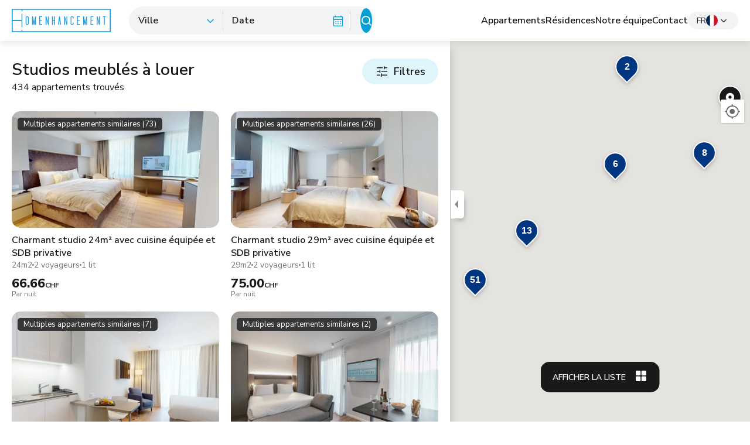

--- FILE ---
content_type: text/html; charset=UTF-8
request_url: https://www.homenhancement.ch/fr/furnished-apartments/all/studio
body_size: 90896
content:
<!DOCTYPE html>
<html lang="fr">
	<head>

		
		<meta charset="utf-8">
<meta http-equiv="X-UA-Compatible" content="IE=edge">

<title>Studios meublés à louer  | Homenhancement</title>
<meta name="description" content="" />
<meta name="keywords" content="" />


	<link rel="canonical" href="https://www.homenhancement.ch/fr/furnished-apartments/all/studio" />




<meta name="google" value="notranslate" />
<meta name="viewport" content="width=device-width, initial-scale=1.0, maximum-scale=1.0, user-scalable=0">

<link rel="apple-touch-icon" sizes="180x180" href="/images/meta/apple-touch-icon.png">
<link rel="icon" type="image/png" sizes="32x32" href="/images/meta/favicon-32x32.png">
<link rel="icon" type="image/png" sizes="16x16" href="/images/meta/favicon-16x16.png">
<link rel="manifest" href="/images/meta/site.webmanifest">
<meta name="msapplication-TileColor" content="#da532c">
<meta name="theme-color" content="#ffffff">

<meta name="ahrefs-site-verification" content="8afde33b29a7f443436afe6e0f4805b938d8cf04222d906c56b245de42eb9daa">

<meta name="msapplication-tap-highlight" content="no"/>

<meta property="og:type" content="website" />
<meta property="og:title" content="Studios meublés à louer  | Homenhancement"/>
<meta property="og:image" content="https://www.homenhancement.ch/images/img/main-og-image-2.jpg"/>
<meta property="og:site_name" content="Homenhancement"/>
<meta property="og:description" content=""/>
<meta property="og:url" content="https://www.homenhancement.ch/furnished-apartments/all/studio"/>


<link rel="stylesheet" type="text/css" href="/dist/main.dc56aecd85b43e603fa700e72b502bff.min.css">
<link rel="preload" href="/dist/other.21acf62bfb6f6b00865a09243607c662.min.css" as="style" onload="this.onload=null;this.rel='stylesheet'">
					<noscript><link rel="stylesheet" href="/dist/other.21acf62bfb6f6b00865a09243607c662.min.css"></noscript>
<script src="https://maps.googleapis.com/maps/api/js?key=AIzaSyB_9malDMKXGnSa3FnLFmQcijM24clijaY" type="text/javascript"></script><link rel="alternate" hreflang="en" href="https://www.homenhancement.ch/en/furnished-apartments/all/studio" /><link rel="alternate" hreflang="fr" href="https://www.homenhancement.ch/fr/furnished-apartments/all/studio" /><link rel="alternate" hreflang="x-default" href="https://www.homenhancement.ch/en/furnished-apartments/all/studio" />
		
    <link rel="preconnect" href="https://www.googletagmanager.com">
    <link rel="preconnect" href="https://www.google-analytics.com">

    <script defer src="https://www.googletagmanager.com/gtag/js?id=UA-68773255-1"></script>

    <!-- Meta Pixel Code -->
    <script>
        !function(f,b,e,v,n,t,s)
        {if(f.fbq)return;n=f.fbq=function(){n.callMethod?
        n.callMethod.apply(n,arguments):n.queue.push(arguments)};
        if(!f._fbq)f._fbq=n;n.push=n;n.loaded=!0;n.version='2.0';
        n.queue=[];t=b.createElement(e);t.async=!0;
        t.src=v;s=b.getElementsByTagName(e)[0];
        s.parentNode.insertBefore(t,s)}(window, document,'script',
        'https://connect.facebook.net/en_US/fbevents.js');
        fbq('init', '343439528333007');
        fbq('track', 'PageView');
    </script>

    <noscript><img height="1" width="1" style="display:none" src="https://www.facebook.com/tr?id=343439528333007&ev=PageView&noscript=1"/></noscript>
    <!-- End Meta Pixel Code -->

    <script defer>
        window.dataLayer = window.dataLayer || [];
        function gtag() {
            dataLayer.push(arguments);
        }

        setTimeout(function() {
            gtag('js', new Date());

            gtag('config', 'UA-68773255-1');

            gtag('config', 'AW-950874484');

            gtag('config', 'G-GDE0NR91GH');
        }, 50);

    </script>

<script type="text/javascript">     (function(c,l,a,r,i,t,y){         c[a]=c[a]||function(){(c[a].q=c[a].q||[]).push(arguments)};         t=l.createElement(r);t.async=1;t.src="https://www.clarity.ms/tag/"+i;         y=l.getElementsByTagName(r)[0];y.parentNode.insertBefore(t,y);     })(window, document, "clarity", "script", "r1xw75bf5r"); </script>




	</head>
	<body >
		<div class="page">
			<nav class="home-nav" >
    <div class="navigation-container">
        <a href="/fr/" class="logo"></a>
        <div class="filter-box ">
            <div class="city-search">
                <div class="search-box-labels">
                    <span class="fw-semibold fs-500 city-search-value" data-search-value-init="Ville" data-code="all">
                        Ville                    </span>
                </div>
                <div class="fs-icon">
                    <i class='icon-chevron_down fs-1000'></i>
                </div>
            </div>
            <div class="date-search" id="date-search">
                <input type="text" style="display:none" id="date-search-input" value="">
                <div class="search-box-labels">
                                            <span class="fw-semibold fs-500 date-search-value" data-search-value-init="Date">
                            Date                        </span>
                                    </div>
                <div class="fs-icon">
                    <i class='icon-calendar_month fs-900'></i>
                </div>
            </div>
            <div class="category-search" id="category-search" data-code="studio"></div>
            <div class="search appartment-search-trigger">
                <i class='icon-search'></i>
            </div>
        </div>
        <ul role="list" class="top-right-navigation">
            <li><a href="/fr/furnished-apartments/all/all" class="link black fw-semibold">Appartements</a></li>
            <li><a href="/fr/residences/all" class="link black fw-semibold">Résidences</a></li> 
            <li class="hide-xl"><a href="/fr/team" class="link black fw-semibold">Notre équipe</a></li>
            <li><a href="/fr/contact-us" class="link black fw-semibold">Contact</a></li>

            <li class="lang-select-holder __dropdown-holder">
                <div class="lang-select">
                    <span class="language fs-400">FR</span>
                    <span class="flag">
                        <img src="/images/icons/lang-fr.svg" alt="">
                    </span>
                    <span class="chevron"><i class='icon-chevron_down | fs-800'></i></span>
                </div>

                <div class="lang-select-menu">
                    <a href="/en/furnished-apartments/all/studio">
                        <span class="flag">
                            <img src="/images/icons/lang-en.svg" alt="">
                        </span>
                        English
                    </a>
                    <a href="/fr/furnished-apartments/all/studio">
                        <span class="flag">
                            <img src="/images/icons/lang-fr.svg" alt="">
                        </span>
                        Français
                    </a>
                </div>
            </li>
        </ul>

        <div class="chose-your-stay">
            <a>
                <span>Choisissez votre séjour</span>
                <span class="icon"><i class='icon-chevron_down fs-800' ></i></span>
            </a>
        </div>
        <div class="burger-menu">
            <i class='icon-menu fs-1000'></i>
        </div>
        <div class="mobile-navigation-wrapp">
            <div class="headline">
                <p class="fs-800 fw-bold">Menu</p>
                <div class="close-icon"><i class='icon-close fs-1200'></i></div>
            </div>
            <div class="navigation-list">
                <ul role="list">
                    <li>
                        <a href="/fr/" class="link black fw-bold fs-1000">
                            <span class="nav-m-icon">
                                <i class='icon-home fs-1200'></i>
                            </span>
                            Page d'accueil                            </a>
                    </li>
                    <li>
                        <a href="/fr/furnished-apartments/geneva/all" class="link black fw-bold fs-1000">
                            <span class="nav-m-icon">
                                <i class='icon-domain fs-1200'></i>
                            </span>
                            Appartements                        </a>
                    </li>

                     <li>
                        <a href="/fr/residences/all" class="link black fw-bold fs-1000">
                            <span class="nav-m-icon">
                                <i class='icon-building-thin fs-1200'></i>
                            </span>
                            Résidences                        </a>
                    </li>

                    <li>
                        <a href="/fr/team" class="link black fw-bold fs-1000">
                            <span class="nav-m-icon">
                                <i class='icon-info fs-1200'></i>
                            </span>
                            À propos de nous                        </a>
                    </li>
                    <li>
                        <a href="/fr/contact-us" class="link black fw-bold fs-1000">
                            <span class="nav-m-icon">
                                <i class='icon-phone_msg fs-1200'></i>
                            </span>
                            Contact                        </a>
                    </li>
                </ul>
            </div>
            <div class="lang-m-select">
                <span class="main-label fw-semibold fw-semibold">Choisissez la langue</span>
                <div class="languages-container">
                    <a href="/en/furnished-apartments/all/studio" class="lang">
                        <div class="img-container ">
                            <img src="/images/icons/lang-en.svg" alt="">
                        </div>
                        <span class="label fw-semibold fs-300">EN</span>
                    </a>

                    <a href="/fr/furnished-apartments/all/studio" class="lang fw-semibold fw-semibold fs-300">
                        <div class="img-container active">
                            <img src="/images/icons/lang-fr.svg" alt="">
                        </div>
                        <span class="label fw-semibold fs-300">FR</span>
                    </a>

                </div>
            </div>
            <div class="sm-m-select">
                <span class="label fw-semibold">Suivez-nous sur les réseaux sociaux</span>
                <div class="sm-container">
                    <a href="https://www.facebook.com/homenhancementswitzerland" rel="nofollow" target="_blank" class="sm">
                        <div class="sm-icon"><i class='icon-facebook'></i></div>
                    </a>
                    <a href="https://www.linkedin.com/company/homenhancement/" rel="nofollow" target="_blank" class="sm">
                        <div class="sm-icon"><i class='icon-linkedin'></i></div>
                    </a>
                    <a href="https://www.instagram.com/homenhancement.ch/" rel="nofollow" target="_blank" class="sm">
                        <div class="sm-icon"><i class='icon-instagram'></i></div>
                    </a>
                </div>
            </div>
        </div>
    </div>
</nav>

<div class="city-select" id="city-select">
    <div class="row gap-1 mb-100">

            <div class="col-12-xs  col-4-sm col-4-md col-3-lg city-container">
            <div class="card-container __city-option "
                data-code="geneva" data-name="Genève">
                <div class="city-card">
                    <img src="/storage//cities/card-geneva.webp" alt="">

                    <p class="city-card-title | fw-extrabold fs-1000">
                                                <span class="country">
                            <span><img src="/storage_site/city/switzerland.svg" alt=""></span>
                            <span class="fw-semibold fs-500">Suisse</span>
                        </span>
                        <span>Genève</span>
                    </p>
                    <div class="check-icon"><i class='icon-check fs-900'></i></div>
                </div>
            </div>
        </div>
            <div class="col-12-xs  col-4-sm col-4-md col-3-lg city-container">
            <div class="card-container __city-option "
                data-code="lausanne" data-name="Lausanne">
                <div class="city-card">
                    <img src="/storage//cities/card-lausanne.webp" alt="">

                    <p class="city-card-title | fw-extrabold fs-1000">
                                                <span class="country">
                            <span><img src="/storage_site/city/switzerland.svg" alt=""></span>
                            <span class="fw-semibold fs-500">Suisse</span>
                        </span>
                        <span>Lausanne</span>
                    </p>
                    <div class="check-icon"><i class='icon-check fs-900'></i></div>
                </div>
            </div>
        </div>
            <div class="col-12-xs  col-4-sm col-4-md col-3-lg city-container">
            <div class="card-container __city-option "
                data-code="zurich" data-name="Zurich">
                <div class="city-card">
                    <img src="/storage//cities/card-zurich.webp" alt="">

                    <p class="city-card-title | fw-extrabold fs-1000">
                                                <span class="country">
                            <span><img src="/storage_site/city/switzerland.svg" alt=""></span>
                            <span class="fw-semibold fs-500">Suisse</span>
                        </span>
                        <span>Zurich</span>
                    </p>
                    <div class="check-icon"><i class='icon-check fs-900'></i></div>
                </div>
            </div>
        </div>
            <div class="col-12-xs  col-4-sm col-4-md col-3-lg city-container">
            <div class="card-container __city-option "
                data-code="lucerne" data-name="Lucerne">
                <div class="city-card">
                    <img src="/storage//cities/card-lucerne.webp" alt="">

                    <p class="city-card-title | fw-extrabold fs-1000">
                                                <span class="country">
                            <span><img src="/storage_site/city/switzerland.svg" alt=""></span>
                            <span class="fw-semibold fs-500">Suisse</span>
                        </span>
                        <span>Lucerne</span>
                    </p>
                    <div class="check-icon"><i class='icon-check fs-900'></i></div>
                </div>
            </div>
        </div>
            <div class="col-12-xs  col-4-sm col-4-md col-3-lg city-container">
            <div class="card-container __city-option "
                data-code="brussels" data-name="Bruxelles">
                <div class="city-card">
                    <img src="/storage//cities/card-brussels.webp" alt="">

                    <p class="city-card-title | fw-extrabold fs-1000">
                                                <span class="country">
                            <span><img src="/storage_site/city/belgium.svg" alt=""></span>
                            <span class="fw-semibold fs-500">Belgique</span>
                        </span>
                        <span>Bruxelles</span>
                    </p>
                    <div class="check-icon"><i class='icon-check fs-900'></i></div>
                </div>
            </div>
        </div>
            <div class="col-12-xs  col-4-sm col-4-md col-3-lg city-container">
            <div class="card-container __city-option "
                data-code="montreux" data-name="Montreux">
                <div class="city-card">
                    <img src="/storage//cities/card-montreux.webp" alt="">

                    <p class="city-card-title | fw-extrabold fs-1000">
                                                <span class="country">
                            <span><img src="/storage_site/city/switzerland.svg" alt=""></span>
                            <span class="fw-semibold fs-500">Suisse</span>
                        </span>
                        <span>Montreux</span>
                    </p>
                    <div class="check-icon"><i class='icon-check fs-900'></i></div>
                </div>
            </div>
        </div>
            <div class="col-12-xs  col-4-sm col-4-md col-3-lg city-container">
            <div class="card-container __city-option "
                data-code="versoix" data-name="Versoix">
                <div class="city-card">
                    <img src="/storage//cities/card-versoix.webp" alt="">

                    <p class="city-card-title | fw-extrabold fs-1000">
                                                <span class="country">
                            <span><img src="/storage_site/city/switzerland.svg" alt=""></span>
                            <span class="fw-semibold fs-500">Suisse</span>
                        </span>
                        <span>Versoix</span>
                    </p>
                    <div class="check-icon"><i class='icon-check fs-900'></i></div>
                </div>
            </div>
        </div>
            <div class="col-12-xs  col-4-sm col-4-md col-3-lg city-container">
            <div class="card-container __city-option "
                data-code="saint-louis" data-name="Saint-Louis">
                <div class="city-card">
                    <img src="/storage//cities/card-saint-louis-n1r.webp" alt="">

                    <p class="city-card-title | fw-extrabold fs-1000">
                                                <span class="country">
                            <span><img src="/storage_site/city/france.svg" alt=""></span>
                            <span class="fw-semibold fs-500">France</span>
                        </span>
                        <span>Saint-Louis</span>
                    </p>
                    <div class="check-icon"><i class='icon-check fs-900'></i></div>
                </div>
            </div>
        </div>
            <div class="col-12-xs  col-4-sm col-4-md col-3-lg city-container">
            <div class="card-container __city-option "
                data-code="bern" data-name="Bern">
                <div class="city-card">
                    <img src="/storage//cities/card-bern.webp" alt="">

                    <p class="city-card-title | fw-extrabold fs-1000">
                                                <span class="country">
                            <span><img src="/storage_site/city/switzerland.svg" alt=""></span>
                            <span class="fw-semibold fs-500">Suisse</span>
                        </span>
                        <span>Bern</span>
                    </p>
                    <div class="check-icon"><i class='icon-check fs-900'></i></div>
                </div>
            </div>
        </div>
            <div class="col-12-xs  col-4-sm col-4-md col-3-lg city-container">
            <div class="card-container __city-option "
                data-code="nyon" data-name="Nyon">
                <div class="city-card">
                    <img src="/storage//cities/card-nyon.webp" alt="">

                    <p class="city-card-title | fw-extrabold fs-1000">
                                                <span class="country">
                            <span><img src="/storage_site/city/switzerland.svg" alt=""></span>
                            <span class="fw-semibold fs-500">Suisse</span>
                        </span>
                        <span>Nyon</span>
                    </p>
                    <div class="check-icon"><i class='icon-check fs-900'></i></div>
                </div>
            </div>
        </div>
            <div class="col-12-xs  col-4-sm col-4-md col-3-lg city-container">
            <div class="card-container __city-option "
                data-code="fribourg" data-name="Fribourg">
                <div class="city-card">
                    <img src="/storage//cities/card-fribourg.webp" alt="">

                    <p class="city-card-title | fw-extrabold fs-1000">
                                                <span class="country">
                            <span><img src="/storage_site/city/switzerland.svg" alt=""></span>
                            <span class="fw-semibold fs-500">Suisse</span>
                        </span>
                        <span>Fribourg</span>
                    </p>
                    <div class="check-icon"><i class='icon-check fs-900'></i></div>
                </div>
            </div>
        </div>
    
    </div>

    <div class="flex align-items-center">
        <div class="flex-flex"></div>
        <div class="flex-none">
            <a href="#" class="view-all fs-600 __city-option" data-code="all">Rechercher dans toutes les villes                <i class="icon-arrow_forward"></i>
            </a>
        </div>

    </div>
</div>


<div class="hh-datepicker" id="hh-datepicker">
    <div class="hh-datepicker-holder" id="hh-datepicker-holder"></div>
    <div class="flex buttons-container">
        <button class="reset-date-filter" id="reset-date-filter">Effacer les dates</button>
        <div class="flex-flex"></div>
    </div>
</div>

<div class="mobile-select-popup flex flex-direction-column">
    <div class="close-btn"><i class='icon-cancel-circle fs-1000'></i></div>
    <div class="scroll-content flex-flex">
        <div class="ms-chose-city flex-none">
            <h2 class="title fs-800 fw-semibold mb-100">Choisissez la ville</h2>

            <div class="city-container">
                            <div class="card-container " data-code="geneva">
                    <p class="fw-bold fs-600">Genève</p>
                </div>
                            <div class="card-container " data-code="lausanne">
                    <p class="fw-bold fs-600">Lausanne</p>
                </div>
                            <div class="card-container " data-code="zurich">
                    <p class="fw-bold fs-600">Zurich</p>
                </div>
                            <div class="card-container " data-code="lucerne">
                    <p class="fw-bold fs-600">Lucerne</p>
                </div>
                            <div class="card-container " data-code="brussels">
                    <p class="fw-bold fs-600">Bruxelles</p>
                </div>
                            <div class="card-container " data-code="montreux">
                    <p class="fw-bold fs-600">Montreux</p>
                </div>
                            <div class="card-container " data-code="versoix">
                    <p class="fw-bold fs-600">Versoix</p>
                </div>
                            <div class="card-container " data-code="saint-louis">
                    <p class="fw-bold fs-600">Saint-Louis</p>
                </div>
                            <div class="card-container " data-code="bern">
                    <p class="fw-bold fs-600">Bern</p>
                </div>
                            <div class="card-container " data-code="nyon">
                    <p class="fw-bold fs-600">Nyon</p>
                </div>
                            <div class="card-container " data-code="fribourg">
                    <p class="fw-bold fs-600">Fribourg</p>
                </div>
                        </div>
        </div>
        <div class="separator-line"></div>
        <h2 class="title fs-800 fw-semibold mb-100">Sélectionnez des dates</h2>

        <div class="hh-datepicker-holder hh-datepicker-holder-mobile" id="hh-datepicker-holder-mobile"></div>
    </div>
    <div class="submit-results flex flex-none">
        <button class="reset-results" id="mobile-reset">Réinitialiser</button>
        <button class="booking-btn fw-bold full-size flex-flex" id="mobile-apply">Chercher</button>
    </div>
</div>

<main >
    <section class="list-section zero-padding">


        <div class="split-container split-view">
            <div class="container apartment-list" style="max-width: none">
                <div class="apartment-list--head flex mb-200">
                    <div class="flex-flex">
                        <h1 class="title fs-1100 fw-semibold">Studios meublés à louer </h1>
                                                    <p>434 appartements trouvés</p>
                                            </div>
                    <div class="filters flex-none">
                        <div class="btn-light " id="filters-trigger">
                            <i class="fs-1000 icon-tune"></i> Filtres                                                    </div>
                        <div class="filters-modal" id="filters-modal">
    <div class="filters-headline">
        <h3 class="fw-bold fs-800 light-txt">Filtres</h3>
        <div class="close-btn"><i class='icon-cancel-circle fs-1100'></i></div>
    </div>
    <div class="filters-content">
        <div class="filter">
            <div class="flex align-items-center filter-row">
                <div class="flex-flex">
                    <h4 class="fw-semibold fs-500">
                        <span class="ic-wrap">
                            <span class="icon-room"></span>
                        </span>
                        Chambres                    </h4>
                </div>
                <div class="flex-none">
                    <div class="hh-filter" data-min="0" data-max="5" data-init="0" data-code="rooms" data-current="0">
    <span class="button negative"><i class='icon-minus'></i></span>
    <span class="value | fw-bold">1</span>
    <span class="button positive"><i class='icon-add'></i></span>
</div>
                </div>
            </div>
        </div>
        <div class="filter">
            <div class="flex align-items-center filter-row">
                <div class="flex-flex">
                    <h4 class="fw-semibold fs-500">
                        <span class="ic-wrap">
                            <span class="icon icon-bed_single"></span>
                        </span>
                        Lits simples                    </h4>
                </div>
                <div class="flex-none">
                    <div class="hh-filter" data-min="0" data-max="7" data-init="0" data-code="singleBeds" data-current="0">
    <span class="button negative"><i class='icon-minus'></i></span>
    <span class="value | fw-bold">1</span>
    <span class="button positive"><i class='icon-add'></i></span>
</div>
                </div>
            </div>
            <div class="flex align-items-center filter-row">
                <div class="flex-flex">
                    <h4 class="fw-semibold fs-500">
                        <span class="ic-wrap">
                            <span class="icon icon-bed"></span>
                        </span>
                        Lits doubles                    </h4>
                </div>
                <div class="flex-none">
                    <div class="hh-filter" data-min="0" data-max="5" data-init="0" data-code="doubleBeds" data-current="0">
    <span class="button negative"><i class='icon-minus'></i></span>
    <span class="value | fw-bold">1</span>
    <span class="button positive"><i class='icon-add'></i></span>
</div>
                </div>
            </div>
        </div>
        <div class="filter">
            <div class="flex align-items-center filter-row">
                <div class="flex-flex">
                    <h4 class="fw-semibold fs-500">
                        <span class="ic-wrap">
                            <span class="icon-person"></span>
                        </span>
                        Voyageurs                    </h4>
                </div>
                <div class="flex-none">
                    <div class="hh-filter" data-min="1" data-max="20" data-init="1" data-code="guests" data-current="1">
    <span class="button negative"><i class='icon-minus'></i></span>
    <span class="value | fw-bold">1</span>
    <span class="button positive"><i class='icon-add'></i></span>
</div>
                </div>
            </div>
        </div>
    </div>
    <div class="submit-results flex">
        <button class="reset-results" id="filters-reset">Réinitialiser</button>
        <button class="booking-btn fw-bold full-size flex-flex" id="filters-apply">Appliquer</button>
    </div>
</div>                    </div>
                </div>

                <div class="list-container">
                                        <div class="list">
                        <div class="row gap-1">
                                                        <div class="apartment-card-wrapp">
                                <a href="/fr/furnished-apartment/apartment/957000" class="apartment-card">
    <div class="img-container">
                    <img data-src="/storage/apartments/957000/68c75bb3b5694-thumb.webp" src="/images/img/empty-apartment.svg" class="hh-lazy" alt="">
                <div class="apt-labels">
                            <div class="apt-label multiple-available">Multiples appartements similaires (73)</div>
                    </div>
    </div>
    <div class="card-details">
        <h3 class="fw-semibold">Charmant studio 24m² avec cuisine équipée et SDB privative</h3>
        <p class="details fs-400">
            <span>24m2</span>
            <span class="separator-dot"></span>
            <span>2 voyageurs</span>
            <span class="separator-dot"></span>
            <span>1 lit </span>
        </p>
    </div>
                        <div class="card-price-details">
                <div class="per-nights">
                    <p class="fw-extrabold fs-900">66.66<span class="fw-bold fs-300">CHF</span>
                    </p>
                    <span class="label fs-300">Par nuit</span>
                </div>
                            </div>
                        
    </a>
                            </div>
                                                        <div class="apartment-card-wrapp">
                                <a href="/fr/furnished-apartment/apartment/067000" class="apartment-card">
    <div class="img-container">
                    <img data-src="/storage/apartments/067000/68c75bb9f285f-thumb.webp" src="/images/img/empty-apartment.svg" class="hh-lazy" alt="">
                <div class="apt-labels">
                            <div class="apt-label multiple-available">Multiples appartements similaires (26)</div>
                    </div>
    </div>
    <div class="card-details">
        <h3 class="fw-semibold">Charmant studio 29m² avec cuisine équipée et SDB privative</h3>
        <p class="details fs-400">
            <span>29m2</span>
            <span class="separator-dot"></span>
            <span>2 voyageurs</span>
            <span class="separator-dot"></span>
            <span>1 lit </span>
        </p>
    </div>
                        <div class="card-price-details">
                <div class="per-nights">
                    <p class="fw-extrabold fs-900">75.00<span class="fw-bold fs-300">CHF</span>
                    </p>
                    <span class="label fs-300">Par nuit</span>
                </div>
                            </div>
                        
    </a>
                            </div>
                                                        <div class="apartment-card-wrapp">
                                <a href="/fr/furnished-apartment/apartment/927000" class="apartment-card">
    <div class="img-container">
                    <img data-src="/storage/apartments/927000/68bfff6d78650-thumb.webp" src="/images/img/empty-apartment.svg" class="hh-lazy" alt="">
                <div class="apt-labels">
                            <div class="apt-label multiple-available">Multiples appartements similaires (7)</div>
                    </div>
    </div>
    <div class="card-details">
        <h3 class="fw-semibold">Studio moderne et lumineux à louer au cœur de Genève - Rue du Jura 13</h3>
        <p class="details fs-400">
            <span>20m2</span>
            <span class="separator-dot"></span>
            <span>2 voyageurs</span>
            <span class="separator-dot"></span>
            <span>0 lits </span>
        </p>
    </div>
                        <div class="card-price-details">
                <div class="per-nights">
                    <p class="fw-extrabold fs-900">78.90<span class="fw-bold fs-300">CHF</span>
                    </p>
                    <span class="label fs-300">Par nuit</span>
                </div>
                            </div>
                        
    </a>
                            </div>
                                                        <div class="apartment-card-wrapp">
                                <a href="/fr/furnished-apartment/apartment/437000" class="apartment-card">
    <div class="img-container">
                    <img data-src="/storage/apartments/437000/679cea5e81979-thumb.webp" src="/images/img/empty-apartment.svg" class="hh-lazy" alt="">
                <div class="apt-labels">
                            <div class="apt-label multiple-available">Multiples appartements similaires (2)</div>
                    </div>
    </div>
    <div class="card-details">
        <h3 class="fw-semibold">Studio moderne et lumineux à louer au cœur de Genève - Rue du Jura 13</h3>
        <p class="details fs-400">
            <span>19m2</span>
            <span class="separator-dot"></span>
            <span>2 voyageurs</span>
            <span class="separator-dot"></span>
            <span>0 lits </span>
        </p>
    </div>
                        <div class="card-price-details">
                <div class="per-nights">
                    <p class="fw-extrabold fs-900">88.80<span class="fw-bold fs-300">CHF</span>
                    </p>
                    <span class="label fs-300">Par nuit</span>
                </div>
                            </div>
                        
    </a>
                            </div>
                                                        <div class="apartment-card-wrapp">
                                <a href="/fr/furnished-apartment/apartment/645000" class="apartment-card">
    <div class="img-container">
                    <img data-src="/storage/apartments/645000/6410b7892746a-thumb.webp" src="/images/img/empty-apartment.svg" class="hh-lazy" alt="">
                <div class="apt-labels">
                    </div>
    </div>
    <div class="card-details">
        <h3 class="fw-semibold">Vaste studio contemporain de standing</h3>
        <p class="details fs-400">
            <span>53m2</span>
            <span class="separator-dot"></span>
            <span>2 voyageurs</span>
            <span class="separator-dot"></span>
            <span>1 lit </span>
        </p>
    </div>
                        <div class="card-price-details">
                <div class="per-nights">
                    <p class="fw-extrabold fs-900">96.66<span class="fw-bold fs-300">CHF</span>
                    </p>
                    <span class="label fs-300">Par nuit</span>
                </div>
                            </div>
                        
    </a>
                            </div>
                                                        <div class="apartment-card-wrapp">
                                <a href="/fr/furnished-apartment/apartment/845000" class="apartment-card">
    <div class="img-container">
                    <img data-src="/storage/apartments/845000/641cfac27ba4d-thumb.webp" src="/images/img/empty-apartment.svg" class="hh-lazy" alt="">
                <div class="apt-labels">
                    </div>
    </div>
    <div class="card-details">
        <h3 class="fw-semibold">Business appartement</h3>
        <p class="details fs-400">
            <span>28m2</span>
            <span class="separator-dot"></span>
            <span>2 voyageurs</span>
            <span class="separator-dot"></span>
            <span>1 lit </span>
        </p>
    </div>
                        <div class="card-price-details">
                <div class="per-nights">
                    <p class="fw-extrabold fs-900">96.66<span class="fw-bold fs-300">CHF</span>
                    </p>
                    <span class="label fs-300">Par nuit</span>
                </div>
                            </div>
                        
    </a>
                            </div>
                                                        <div class="apartment-card-wrapp">
                                <a href="/fr/furnished-apartment/apartment/627000" class="apartment-card">
    <div class="img-container">
                    <img data-src="/storage/apartments/627000/679cea22b2b4b-thumb.webp" src="/images/img/empty-apartment.svg" class="hh-lazy" alt="">
                <div class="apt-labels">
                            <div class="apt-label multiple-available">Multiples appartements similaires (3)</div>
                    </div>
    </div>
    <div class="card-details">
        <h3 class="fw-semibold">Studio moderne et lumineux à louer au cœur de Genève - Rue du Jura 13</h3>
        <p class="details fs-400">
            <span>29m2</span>
            <span class="separator-dot"></span>
            <span>2 voyageurs</span>
            <span class="separator-dot"></span>
            <span>0 lits </span>
        </p>
    </div>
                        <div class="card-price-details">
                <div class="per-nights">
                    <p class="fw-extrabold fs-900">98.60<span class="fw-bold fs-300">CHF</span>
                    </p>
                    <span class="label fs-300">Par nuit</span>
                </div>
                            </div>
                        
    </a>
                            </div>
                                                        <div class="apartment-card-wrapp">
                                <a href="/fr/furnished-apartment/apartment/200100" class="apartment-card">
    <div class="img-container">
                    <img data-src="/storage/apartments/200100/68f18bbce8e5a-thumb.webp" src="/images/img/empty-apartment.svg" class="hh-lazy" alt="">
                <div class="apt-labels">
                    </div>
    </div>
    <div class="card-details">
        <h3 class="fw-semibold">Genève – Quai Gustave-Ador : appartement vue lac, Jet d’eau & Jura</h3>
        <p class="details fs-400">
            <span>30m2</span>
            <span class="separator-dot"></span>
            <span>2 voyageurs</span>
            <span class="separator-dot"></span>
            <span>0 lits </span>
        </p>
    </div>
                        <div class="card-price-details">
                <div class="per-nights">
                    <p class="fw-extrabold fs-900">100.00<span class="fw-bold fs-300">CHF</span>
                    </p>
                    <span class="label fs-300">Par nuit</span>
                </div>
                            </div>
                        
    </a>
                            </div>
                                                        <div class="apartment-card-wrapp">
                                <a href="/fr/furnished-apartment/apartment/335000" class="apartment-card">
    <div class="img-container">
                    <img data-src="/storage/apartments/335000/63c01b19f00b6-thumb.webp" src="/images/img/empty-apartment.svg" class="hh-lazy" alt="">
                <div class="apt-labels">
                    </div>
    </div>
    <div class="card-details">
        <h3 class="fw-semibold">Lumineux studio luxueux à Chêne-Bougeries, Genève</h3>
        <p class="details fs-400">
            <span>45m2</span>
            <span class="separator-dot"></span>
            <span>2 voyageurs</span>
            <span class="separator-dot"></span>
            <span>1 lit </span>
        </p>
    </div>
                        <div class="card-price-details">
                <div class="per-nights">
                    <p class="fw-extrabold fs-900">100.00<span class="fw-bold fs-300">CHF</span>
                    </p>
                    <span class="label fs-300">Par nuit</span>
                </div>
                            </div>
                        
    </a>
                            </div>
                                                        <div class="apartment-card-wrapp">
                                <a href="/fr/furnished-apartment/apartment/280100" class="apartment-card">
    <div class="img-container">
                    <img data-src="/storage/apartments/280100/696d86c2e6346-thumb.webp" src="/images/img/empty-apartment.svg" class="hh-lazy" alt="">
                <div class="apt-labels">
                    </div>
    </div>
    <div class="card-details">
        <h3 class="fw-semibold">Studio moderne de luxe aux Eaux-Vives, Genève</h3>
        <p class="details fs-400">
            <span>42m2</span>
            <span class="separator-dot"></span>
            <span>2 voyageurs</span>
            <span class="separator-dot"></span>
            <span>0 lits </span>
        </p>
    </div>
                        <div class="card-price-details">
                <div class="per-nights">
                    <p class="fw-extrabold fs-900">105.00<span class="fw-bold fs-300">CHF</span>
                    </p>
                    <span class="label fs-300">Par nuit</span>
                </div>
                            </div>
                        
    </a>
                            </div>
                                                        <div class="apartment-card-wrapp">
                                <a href="/fr/furnished-apartment/apartment/993000" class="apartment-card">
    <div class="img-container">
                    <img data-src="/storage/apartments/993000/63c0172b5d29b-thumb.webp" src="/images/img/empty-apartment.svg" class="hh-lazy" alt="">
                <div class="apt-labels">
                    </div>
    </div>
    <div class="card-details">
        <h3 class="fw-semibold">Studio moderne de luxe aux Eaux-Vives, Genève</h3>
        <p class="details fs-400">
            <span>60m2</span>
            <span class="separator-dot"></span>
            <span>2 voyageurs</span>
            <span class="separator-dot"></span>
            <span>1 lit </span>
        </p>
    </div>
                        <div class="card-price-details">
                <div class="per-nights">
                    <p class="fw-extrabold fs-900">116.00<span class="fw-bold fs-300">CHF</span>
                    </p>
                    <span class="label fs-300">Par nuit</span>
                </div>
                            </div>
                        
    </a>
                            </div>
                                                        <div class="apartment-card-wrapp">
                                <a href="/fr/furnished-apartment/apartment/435000" class="apartment-card">
    <div class="img-container">
                    <img data-src="/storage/apartments/435000/63c01b2837665-thumb.webp" src="/images/img/empty-apartment.svg" class="hh-lazy" alt="">
                <div class="apt-labels">
                    </div>
    </div>
    <div class="card-details">
        <h3 class="fw-semibold">Studio de luxe à la mode à Plainpalais, Genève</h3>
        <p class="details fs-400">
            <span>70m2</span>
            <span class="separator-dot"></span>
            <span>2 voyageurs</span>
            <span class="separator-dot"></span>
            <span>1 lit </span>
        </p>
    </div>
                        <div class="card-price-details">
                <div class="per-nights">
                    <p class="fw-extrabold fs-900">118.00<span class="fw-bold fs-300">CHF</span>
                    </p>
                    <span class="label fs-300">Par nuit</span>
                </div>
                            </div>
                        
    </a>
                            </div>
                                                        <div class="apartment-card-wrapp">
                                <a href="/fr/furnished-apartment/apartment/788000" class="apartment-card">
    <div class="img-container">
                    <img data-src="/storage/apartments/788000/69088fededffa-thumb.webp" src="/images/img/empty-apartment.svg" class="hh-lazy" alt="">
                <div class="apt-labels">
                            <div class="apt-label multiple-available">Multiples appartements similaires (6)</div>
                    </div>
    </div>
    <div class="card-details">
        <h3 class="fw-semibold">Standard Studio</h3>
        <p class="details fs-400">
            <span>15m2</span>
            <span class="separator-dot"></span>
            <span>1 voyageurs</span>
            <span class="separator-dot"></span>
            <span>0 lits </span>
        </p>
    </div>
                        <div class="card-price-details">
                <div class="per-nights">
                    <p class="fw-extrabold fs-900">20.00<span class="fw-bold fs-300">EUR</span>
                    </p>
                    <span class="label fs-300">Par nuit</span>
                </div>
                            </div>
                        
    </a>
                            </div>
                                                        <div class="apartment-card-wrapp">
                                <a href="/fr/furnished-apartment/apartment/568000" class="apartment-card">
    <div class="img-container">
                    <img data-src="/storage/apartments/568000/68ad8a5c12530-thumb.webp" src="/images/img/empty-apartment.svg" class="hh-lazy" alt="">
                <div class="apt-labels">
                            <div class="apt-label multiple-available">Multiples appartements similaires (8)</div>
                    </div>
    </div>
    <div class="card-details">
        <h3 class="fw-semibold">Deluxe Studio</h3>
        <p class="details fs-400">
            <span>17m2</span>
            <span class="separator-dot"></span>
            <span>1 voyageurs</span>
            <span class="separator-dot"></span>
            <span>0 lits </span>
        </p>
    </div>
                        <div class="card-price-details">
                <div class="per-nights">
                    <p class="fw-extrabold fs-900">23.33<span class="fw-bold fs-300">EUR</span>
                    </p>
                    <span class="label fs-300">Par nuit</span>
                </div>
                            </div>
                        
    </a>
                            </div>
                                                        <div class="apartment-card-wrapp">
                                <a href="/fr/furnished-apartment/apartment/326000" class="apartment-card">
    <div class="img-container">
                    <img data-src="/storage/apartments/326000/6565cce296aa2-thumb.webp" src="/images/img/empty-apartment.svg" class="hh-lazy" alt="">
                <div class="apt-labels">
                            <div class="apt-label multiple-available">Multiples appartements similaires (11)</div>
                    </div>
    </div>
    <div class="card-details">
        <h3 class="fw-semibold">Standard Room</h3>
        <p class="details fs-400">
            <span>21m2</span>
            <span class="separator-dot"></span>
            <span>1 voyageurs</span>
            <span class="separator-dot"></span>
            <span>1 lit </span>
        </p>
    </div>
                        <div class="card-price-details">
                <div class="per-nights">
                    <p class="fw-extrabold fs-900">30.00<span class="fw-bold fs-300">CHF</span>
                    </p>
                    <span class="label fs-300">Par nuit</span>
                </div>
                            </div>
                        
    </a>
                            </div>
                                                        <div class="apartment-card-wrapp">
                                <a href="/fr/furnished-apartment/apartment/436000" class="apartment-card">
    <div class="img-container">
                    <img data-src="/storage/apartments/436000/6565cd9326565-thumb.webp" src="/images/img/empty-apartment.svg" class="hh-lazy" alt="">
                <div class="apt-labels">
                            <div class="apt-label multiple-available">Multiples appartements similaires (3)</div>
                    </div>
    </div>
    <div class="card-details">
        <h3 class="fw-semibold">Deluxe Room</h3>
        <p class="details fs-400">
            <span>21m2</span>
            <span class="separator-dot"></span>
            <span>1 voyageurs</span>
            <span class="separator-dot"></span>
            <span>1 lit </span>
        </p>
    </div>
                        <div class="card-price-details">
                <div class="per-nights">
                    <p class="fw-extrabold fs-900">35.00<span class="fw-bold fs-300">CHF</span>
                    </p>
                    <span class="label fs-300">Par nuit</span>
                </div>
                            </div>
                        
    </a>
                            </div>
                                                        <div class="apartment-card-wrapp">
                                <a href="/fr/furnished-apartment/apartment/239000" class="apartment-card">
    <div class="img-container">
                    <img data-src="/storage/apartments/239000/68cbdcd2d5c6c-thumb.webp" src="/images/img/empty-apartment.svg" class="hh-lazy" alt="">
                <div class="apt-labels">
                            <div class="apt-label multiple-available">Multiples appartements similaires (12)</div>
                    </div>
    </div>
    <div class="card-details">
        <h3 class="fw-semibold">Single hotel room</h3>
        <p class="details fs-400">
            <span>11m2</span>
            <span class="separator-dot"></span>
            <span>1 voyageurs</span>
            <span class="separator-dot"></span>
            <span>0 lits </span>
        </p>
    </div>
                        <div class="card-price-details">
                <div class="per-nights">
                    <p class="fw-extrabold fs-900">40.00<span class="fw-bold fs-300">CHF</span>
                    </p>
                    <span class="label fs-300">Par nuit</span>
                </div>
                            </div>
                        
    </a>
                            </div>
                                                        <div class="apartment-card-wrapp">
                                <a href="/fr/furnished-apartment/apartment/736000" class="apartment-card">
    <div class="img-container">
                    <img data-src="/storage/apartments/736000/6565cdbc017d5-thumb.webp" src="/images/img/empty-apartment.svg" class="hh-lazy" alt="">
                <div class="apt-labels">
                            <div class="apt-label multiple-available">Multiples appartements similaires (3)</div>
                    </div>
    </div>
    <div class="card-details">
        <h3 class="fw-semibold">Deluxe Room+</h3>
        <p class="details fs-400">
            <span>28m2</span>
            <span class="separator-dot"></span>
            <span>1 voyageurs</span>
            <span class="separator-dot"></span>
            <span>1 lit </span>
        </p>
    </div>
                        <div class="card-price-details">
                <div class="per-nights">
                    <p class="fw-extrabold fs-900">40.00<span class="fw-bold fs-300">CHF</span>
                    </p>
                    <span class="label fs-300">Par nuit</span>
                </div>
                            </div>
                        
    </a>
                            </div>
                                                        <div class="apartment-card-wrapp">
                                <a href="/fr/furnished-apartment/apartment/785000" class="apartment-card">
    <div class="img-container">
                    <img src="/images/img/empty-apartment.svg" alt="">
                <div class="apt-labels">
                            <div class="apt-label multiple-available">Multiples appartements similaires (4)</div>
                    </div>
    </div>
    <div class="card-details">
        <h3 class="fw-semibold">Budget studio</h3>
        <p class="details fs-400">
            <span>23m2</span>
            <span class="separator-dot"></span>
            <span>2 voyageurs</span>
            <span class="separator-dot"></span>
            <span>1 lit </span>
        </p>
    </div>
                        <div class="card-price-details">
                <div class="per-nights">
                    <p class="fw-extrabold fs-900">40.00<span class="fw-bold fs-300">CHF</span>
                    </p>
                    <span class="label fs-300">Par nuit</span>
                </div>
                            </div>
                        
    </a>
                            </div>
                                                        <div class="apartment-card-wrapp">
                                <a href="/fr/furnished-apartment/apartment/406000" class="apartment-card">
    <div class="img-container">
                    <img data-src="/storage/apartments/406000/6555fb0d37d12-thumb.webp" src="/images/img/empty-apartment.svg" class="hh-lazy" alt="">
                <div class="apt-labels">
                            <div class="apt-label multiple-available">Multiples appartements similaires (6)</div>
                    </div>
    </div>
    <div class="card-details">
        <h3 class="fw-semibold">Standard Studio</h3>
        <p class="details fs-400">
            <span>25m2</span>
            <span class="separator-dot"></span>
            <span>2 voyageurs</span>
            <span class="separator-dot"></span>
            <span>1 lit </span>
        </p>
    </div>
                        <div class="card-price-details">
                <div class="per-nights">
                    <p class="fw-extrabold fs-900">43.00<span class="fw-bold fs-300">CHF</span>
                    </p>
                    <span class="label fs-300">Par nuit</span>
                </div>
                            </div>
                        
    </a>
                            </div>
                                                        <div class="apartment-card-wrapp">
                                <a href="/fr/furnished-apartment/apartment/635000" class="apartment-card">
    <div class="img-container">
                    <img data-src="/storage/apartments/635000/65a007229c4bc-thumb.webp" src="/images/img/empty-apartment.svg" class="hh-lazy" alt="">
                <div class="apt-labels">
                            <div class="apt-label multiple-available">Multiples appartements similaires (2)</div>
                    </div>
    </div>
    <div class="card-details">
        <h3 class="fw-semibold">Le Lumen, Chambre Etudiante PMR</h3>
        <p class="details fs-400">
            <span>14m2</span>
            <span class="separator-dot"></span>
            <span>1 voyageurs</span>
            <span class="separator-dot"></span>
            <span>1 lit </span>
        </p>
    </div>
                        <div class="card-price-details">
                <div class="per-nights">
                    <p class="fw-extrabold fs-900">43.24<span class="fw-bold fs-300">CHF</span>
                    </p>
                    <span class="label fs-300">Par nuit</span>
                </div>
                            </div>
                        
    </a>
                            </div>
                                                        <div class="apartment-card-wrapp">
                                <a href="/fr/furnished-apartment/apartment/755000" class="apartment-card">
    <div class="img-container">
                    <img data-src="/storage/apartments/755000/64c35a8eb4e2d-thumb.webp" src="/images/img/empty-apartment.svg" class="hh-lazy" alt="">
                <div class="apt-labels">
                            <div class="apt-label multiple-available">Multiples appartements similaires (25)</div>
                    </div>
    </div>
    <div class="card-details">
        <h3 class="fw-semibold">Chambre étudiante en co-living</h3>
        <p class="details fs-400">
            <span>14m2</span>
            <span class="separator-dot"></span>
            <span>1 voyageurs</span>
            <span class="separator-dot"></span>
            <span>1 lit </span>
        </p>
    </div>
                        <div class="card-price-details">
                <div class="per-nights">
                    <p class="fw-extrabold fs-900">43.24<span class="fw-bold fs-300">CHF</span>
                    </p>
                    <span class="label fs-300">Par nuit</span>
                </div>
                            </div>
                        
    </a>
                            </div>
                                                        <div class="apartment-card-wrapp">
                                <a href="/fr/furnished-apartment/apartment/695000" class="apartment-card">
    <div class="img-container">
                    <img data-src="/storage/apartments/695000/65654050a2c69-thumb.webp" src="/images/img/empty-apartment.svg" class="hh-lazy" alt="">
                <div class="apt-labels">
                            <div class="apt-label multiple-available">Multiples appartements similaires (12)</div>
                    </div>
    </div>
    <div class="card-details">
        <h3 class="fw-semibold">Standard Studio+</h3>
        <p class="details fs-400">
            <span>28m2</span>
            <span class="separator-dot"></span>
            <span>2 voyageurs</span>
            <span class="separator-dot"></span>
            <span>1 lit </span>
        </p>
    </div>
                        <div class="card-price-details">
                <div class="per-nights">
                    <p class="fw-extrabold fs-900">45.00<span class="fw-bold fs-300">CHF</span>
                    </p>
                    <span class="label fs-300">Par nuit</span>
                </div>
                            </div>
                        
    </a>
                            </div>
                                                        <div class="apartment-card-wrapp">
                                <a href="/fr/furnished-apartment/apartment/300100" class="apartment-card">
    <div class="img-container">
                    <img data-src="/storage/apartments/300100/690cbca2e792d-thumb.webp" src="/images/img/empty-apartment.svg" class="hh-lazy" alt="">
                <div class="apt-labels">
                    </div>
    </div>
    <div class="card-details">
        <h3 class="fw-semibold">Chambre lumineuse de 15m² avec salle de bain privative et cuisine commune – Mies, Suisse</h3>
        <p class="details fs-400">
            <span>15m2</span>
            <span class="separator-dot"></span>
            <span>1 voyageurs</span>
            <span class="separator-dot"></span>
            <span>0 lits </span>
        </p>
    </div>
                        <div class="card-price-details">
                <div class="per-nights">
                    <p class="fw-extrabold fs-900">46.66<span class="fw-bold fs-300">CHF</span>
                    </p>
                    <span class="label fs-300">Par nuit</span>
                </div>
                            </div>
                        
    </a>
                            </div>
                                                        <div class="apartment-card-wrapp">
                                <a href="/fr/furnished-apartment/apartment/195000" class="apartment-card">
    <div class="img-container">
                    <img data-src="/storage/apartments/195000/6556332348a92-thumb.webp" src="/images/img/empty-apartment.svg" class="hh-lazy" alt="">
                <div class="apt-labels">
                            <div class="apt-label multiple-available">Multiples appartements similaires (3)</div>
                    </div>
    </div>
    <div class="card-details">
        <h3 class="fw-semibold">Deluxe Studio</h3>
        <p class="details fs-400">
            <span>32m2</span>
            <span class="separator-dot"></span>
            <span>2 voyageurs</span>
            <span class="separator-dot"></span>
            <span>1 lit </span>
        </p>
    </div>
                        <div class="card-price-details">
                <div class="per-nights">
                    <p class="fw-extrabold fs-900">50.00<span class="fw-bold fs-300">CHF</span>
                    </p>
                    <span class="label fs-300">Par nuit</span>
                </div>
                            </div>
                        
    </a>
                            </div>
                                                        <div class="apartment-card-wrapp">
                                <a href="/fr/furnished-apartment/apartment/515000" class="apartment-card">
    <div class="img-container">
                    <img data-src="/storage/apartments/515000/63c01a3c82ce2-thumb.webp" src="/images/img/empty-apartment.svg" class="hh-lazy" alt="">
                <div class="apt-labels">
                            <div class="apt-label multiple-available">Multiples appartements similaires (3)</div>
                    </div>
    </div>
    <div class="card-details">
        <h3 class="fw-semibold">Joli studio meublé à Sallaz, Lausanne</h3>
        <p class="details fs-400">
            <span>29m2</span>
            <span class="separator-dot"></span>
            <span>2 voyageurs</span>
            <span class="separator-dot"></span>
            <span>1 lit </span>
        </p>
    </div>
                        <div class="card-price-details">
                <div class="per-nights">
                    <p class="fw-extrabold fs-900">50.00<span class="fw-bold fs-300">CHF</span>
                    </p>
                    <span class="label fs-300">Par nuit</span>
                </div>
                            </div>
                        
    </a>
                            </div>
                                                        <div class="apartment-card-wrapp">
                                <a href="/fr/furnished-apartment/apartment/479000" class="apartment-card">
    <div class="img-container">
                    <img data-src="/storage/apartments/479000/68cbde41615a1-thumb.webp" src="/images/img/empty-apartment.svg" class="hh-lazy" alt="">
                <div class="apt-labels">
                            <div class="apt-label multiple-available">Multiples appartements similaires (6)</div>
                    </div>
    </div>
    <div class="card-details">
        <h3 class="fw-semibold">Studio Standard</h3>
        <p class="details fs-400">
            <span>17m2</span>
            <span class="separator-dot"></span>
            <span>2 voyageurs</span>
            <span class="separator-dot"></span>
            <span>0 lits </span>
        </p>
    </div>
                        <div class="card-price-details">
                <div class="per-nights">
                    <p class="fw-extrabold fs-900">53.33<span class="fw-bold fs-300">CHF</span>
                    </p>
                    <span class="label fs-300">Par nuit</span>
                </div>
                            </div>
                        
    </a>
                            </div>
                                                        <div class="apartment-card-wrapp">
                                <a href="/fr/furnished-apartment/apartment/595000" class="apartment-card">
    <div class="img-container">
                    <img data-src="/storage/apartments/595000/6555fae34bb0e-thumb.webp" src="/images/img/empty-apartment.svg" class="hh-lazy" alt="">
                <div class="apt-labels">
                            <div class="apt-label multiple-available">Multiples appartements similaires (9)</div>
                    </div>
    </div>
    <div class="card-details">
        <h3 class="fw-semibold">Deluxe Studio+</h3>
        <p class="details fs-400">
            <span>28m2</span>
            <span class="separator-dot"></span>
            <span>2 voyageurs</span>
            <span class="separator-dot"></span>
            <span>1 lit </span>
        </p>
    </div>
                        <div class="card-price-details">
                <div class="per-nights">
                    <p class="fw-extrabold fs-900">55.00<span class="fw-bold fs-300">CHF</span>
                    </p>
                    <span class="label fs-300">Par nuit</span>
                </div>
                            </div>
                        
    </a>
                            </div>
                                                        <div class="apartment-card-wrapp">
                                <a href="/fr/furnished-apartment/apartment/824000" class="apartment-card">
    <div class="img-container">
                    <img data-src="/storage/apartments/824000/63c0178a4bebf-thumb.webp" src="/images/img/empty-apartment.svg" class="hh-lazy" alt="">
                <div class="apt-labels">
                            <div class="apt-label multiple-available">Multiples appartements similaires (42)</div>
                    </div>
    </div>
    <div class="card-details">
        <h3 class="fw-semibold">Lumineux studio à la Sallaz, Lausanne</h3>
        <p class="details fs-400">
            <span>22m2</span>
            <span class="separator-dot"></span>
            <span>2 voyageurs</span>
            <span class="separator-dot"></span>
            <span>1 lit </span>
        </p>
    </div>
                        <div class="card-price-details">
                <div class="per-nights">
                    <p class="fw-extrabold fs-900">55.00<span class="fw-bold fs-300">CHF</span>
                    </p>
                    <span class="label fs-300">Par nuit</span>
                </div>
                            </div>
                        
    </a>
                            </div>
                                                        <div class="apartment-card-wrapp">
                                <a href="/fr/furnished-apartment/apartment/400100" class="apartment-card">
    <div class="img-container">
                    <img data-src="/storage/apartments/400100/690cbca7ce62e-thumb.webp" src="/images/img/empty-apartment.svg" class="hh-lazy" alt="">
                <div class="apt-labels">
                    </div>
    </div>
    <div class="card-details">
        <h3 class="fw-semibold">Chambre lumineuse de 20m² avec salle de bain privative et cuisine commune – Mies, Suisse</h3>
        <p class="details fs-400">
            <span>20m2</span>
            <span class="separator-dot"></span>
            <span>1 voyageurs</span>
            <span class="separator-dot"></span>
            <span>0 lits </span>
        </p>
    </div>
                        <div class="card-price-details">
                <div class="per-nights">
                    <p class="fw-extrabold fs-900">56.66<span class="fw-bold fs-300">CHF</span>
                    </p>
                    <span class="label fs-300">Par nuit</span>
                </div>
                            </div>
                        
    </a>
                            </div>
                                                        <div class="apartment-card-wrapp">
                                <a href="/fr/furnished-apartment/apartment/150100" class="apartment-card">
    <div class="img-container">
                    <img data-src="/storage/apartments/150100/692083226e55c-thumb.webp" src="/images/img/empty-apartment.svg" class="hh-lazy" alt="">
                <div class="apt-labels">
                    </div>
    </div>
    <div class="card-details">
        <h3 class="fw-semibold">Studio meublé proche gare de Lausanne avec Wi-Fi</h3>
        <p class="details fs-400">
            <span>29m2</span>
            <span class="separator-dot"></span>
            <span>2 voyageurs</span>
            <span class="separator-dot"></span>
            <span>0 lits </span>
        </p>
    </div>
                        <div class="card-price-details">
                <div class="per-nights">
                    <p class="fw-extrabold fs-900">58.33<span class="fw-bold fs-300">CHF</span>
                    </p>
                    <span class="label fs-300">Par nuit</span>
                </div>
                            </div>
                        
    </a>
                            </div>
                                                        <div class="apartment-card-wrapp">
                                <a href="/fr/furnished-apartment/apartment/640100" class="apartment-card">
    <div class="img-container">
                    <img data-src="/storage/apartments/640100/69204ae3e6579-thumb.webp" src="/images/img/empty-apartment.svg" class="hh-lazy" alt="">
                <div class="apt-labels">
                            <div class="apt-label multiple-available">Multiples appartements similaires (18)</div>
                    </div>
    </div>
    <div class="card-details">
        <h3 class="fw-semibold">Studio meublé proche gare de Lausanne avec Wi-Fi</h3>
        <p class="details fs-400">
            <span>22m2</span>
            <span class="separator-dot"></span>
            <span>2 voyageurs</span>
            <span class="separator-dot"></span>
            <span>0 lits </span>
        </p>
    </div>
                        <div class="card-price-details">
                <div class="per-nights">
                    <p class="fw-extrabold fs-900">58.33<span class="fw-bold fs-300">CHF</span>
                    </p>
                    <span class="label fs-300">Par nuit</span>
                </div>
                            </div>
                        
    </a>
                            </div>
                                                        <div class="apartment-card-wrapp">
                                <a href="/fr/furnished-apartment/apartment/249000" class="apartment-card">
    <div class="img-container">
                    <img data-src="/storage/apartments/249000/68cbdd0e52930-thumb.webp" src="/images/img/empty-apartment.svg" class="hh-lazy" alt="">
                <div class="apt-labels">
                            <div class="apt-label multiple-available">Multiples appartements similaires (2)</div>
                    </div>
    </div>
    <div class="card-details">
        <h3 class="fw-semibold">Studio Family</h3>
        <p class="details fs-400">
            <span>44m2</span>
            <span class="separator-dot"></span>
            <span>4 voyageurs</span>
            <span class="separator-dot"></span>
            <span>0 lits </span>
        </p>
    </div>
                        <div class="card-price-details">
                <div class="per-nights">
                    <p class="fw-extrabold fs-900">60.00<span class="fw-bold fs-300">CHF</span>
                    </p>
                    <span class="label fs-300">Par nuit</span>
                </div>
                            </div>
                        
    </a>
                            </div>
                                                        <div class="apartment-card-wrapp">
                                <a href="/fr/furnished-apartment/apartment/084000" class="apartment-card">
    <div class="img-container">
                    <img data-src="/storage/apartments/084000/6890c192dc708-thumb.webp" src="/images/img/empty-apartment.svg" class="hh-lazy" alt="">
                <div class="apt-labels">
                    </div>
    </div>
    <div class="card-details">
        <h3 class="fw-semibold">Studio confortable à Sallaz, Lausanne</h3>
        <p class="details fs-400">
            <span>22m2</span>
            <span class="separator-dot"></span>
            <span>2 voyageurs</span>
            <span class="separator-dot"></span>
            <span>1 lit </span>
        </p>
    </div>
                        <div class="card-price-details">
                <div class="per-nights">
                    <p class="fw-extrabold fs-900">60.00<span class="fw-bold fs-300">CHF</span>
                    </p>
                    <span class="label fs-300">Par nuit</span>
                </div>
                            </div>
                        
    </a>
                            </div>
                                                        <div class="apartment-card-wrapp">
                                <a href="/fr/furnished-apartment/apartment/449000" class="apartment-card">
    <div class="img-container">
                    <img data-src="/storage/apartments/449000/68cbdd2faebb0-thumb.webp" src="/images/img/empty-apartment.svg" class="hh-lazy" alt="">
                <div class="apt-labels">
                            <div class="apt-label multiple-available">Multiples appartements similaires (12)</div>
                    </div>
    </div>
    <div class="card-details">
        <h3 class="fw-semibold">Studio Deluxe</h3>
        <p class="details fs-400">
            <span>18m2</span>
            <span class="separator-dot"></span>
            <span>2 voyageurs</span>
            <span class="separator-dot"></span>
            <span>0 lits </span>
        </p>
    </div>
                        <div class="card-price-details">
                <div class="per-nights">
                    <p class="fw-extrabold fs-900">66.67<span class="fw-bold fs-300">CHF</span>
                    </p>
                    <span class="label fs-300">Par nuit</span>
                </div>
                            </div>
                        
    </a>
                            </div>
                                                        <div class="apartment-card-wrapp">
                                <a href="/fr/furnished-apartment/apartment/459000" class="apartment-card">
    <div class="img-container">
                    <img data-src="/storage/apartments/459000/68cbdda20be56-thumb.webp" src="/images/img/empty-apartment.svg" class="hh-lazy" alt="">
                <div class="apt-labels">
                            <div class="apt-label multiple-available">Multiples appartements similaires (16)</div>
                    </div>
    </div>
    <div class="card-details">
        <h3 class="fw-semibold">Single Studio</h3>
        <p class="details fs-400">
            <span>18m2</span>
            <span class="separator-dot"></span>
            <span>2 voyageurs</span>
            <span class="separator-dot"></span>
            <span>0 lits </span>
        </p>
    </div>
                        <div class="card-price-details">
                <div class="per-nights">
                    <p class="fw-extrabold fs-900">66.67<span class="fw-bold fs-300">CHF</span>
                    </p>
                    <span class="label fs-300">Par nuit</span>
                </div>
                            </div>
                        
    </a>
                            </div>
                                                        <div class="apartment-card-wrapp">
                                <a href="/fr/furnished-apartment/apartment/659000" class="apartment-card">
    <div class="img-container">
                    <img data-src="/storage/apartments/659000/68cbddb582ffe-thumb.webp" src="/images/img/empty-apartment.svg" class="hh-lazy" alt="">
                <div class="apt-labels">
                            <div class="apt-label multiple-available">Multiples appartements similaires (3)</div>
                    </div>
    </div>
    <div class="card-details">
        <h3 class="fw-semibold">Standard Room</h3>
        <p class="details fs-400">
            <span>17m2</span>
            <span class="separator-dot"></span>
            <span>2 voyageurs</span>
            <span class="separator-dot"></span>
            <span>0 lits </span>
        </p>
    </div>
                        <div class="card-price-details">
                <div class="per-nights">
                    <p class="fw-extrabold fs-900">66.67<span class="fw-bold fs-300">CHF</span>
                    </p>
                    <span class="label fs-300">Par nuit</span>
                </div>
                            </div>
                        
    </a>
                            </div>
                                                        <div class="apartment-card-wrapp">
                                <a href="/fr/furnished-apartment/apartment/376000" class="apartment-card">
    <div class="img-container">
                    <img data-src="/storage/apartments/376000/6800d5d2a928b-thumb.webp" src="/images/img/empty-apartment.svg" class="hh-lazy" alt="">
                <div class="apt-labels">
                            <div class="apt-label multiple-available">Multiples appartements similaires (10)</div>
                    </div>
    </div>
    <div class="card-details">
        <h3 class="fw-semibold">Studio meublé, situé en plein centre de Lausanne, idéal pour les étudiants.</h3>
        <p class="details fs-400">
            <span>35m2</span>
            <span class="separator-dot"></span>
            <span>2 voyageurs</span>
            <span class="separator-dot"></span>
            <span>1 lit </span>
        </p>
    </div>
                        <div class="card-price-details">
                <div class="per-nights">
                    <p class="fw-extrabold fs-900">70.00<span class="fw-bold fs-300">CHF</span>
                    </p>
                    <span class="label fs-300">Par nuit</span>
                </div>
                            </div>
                        
    </a>
                            </div>
                                                        <div class="apartment-card-wrapp">
                                <a href="/fr/furnished-apartment/apartment/386000" class="apartment-card">
    <div class="img-container">
                    <img data-src="/storage/apartments/386000/66fc051389fb2-thumb.webp" src="/images/img/empty-apartment.svg" class="hh-lazy" alt="">
                <div class="apt-labels">
                            <div class="apt-label multiple-available">Multiples appartements similaires (3)</div>
                    </div>
    </div>
    <div class="card-details">
        <h3 class="fw-semibold">Studio meublé , en plein centre ville de Lausanne, idéal pour les étudiants </h3>
        <p class="details fs-400">
            <span>33m2</span>
            <span class="separator-dot"></span>
            <span>2 voyageurs</span>
            <span class="separator-dot"></span>
            <span>1 lit </span>
        </p>
    </div>
                        <div class="card-price-details">
                <div class="per-nights">
                    <p class="fw-extrabold fs-900">70.00<span class="fw-bold fs-300">CHF</span>
                    </p>
                    <span class="label fs-300">Par nuit</span>
                </div>
                            </div>
                        
    </a>
                            </div>
                                                        <div class="apartment-card-wrapp">
                                <a href="/fr/furnished-apartment/apartment/776000" class="apartment-card">
    <div class="img-container">
                    <img data-src="/storage/apartments/776000/6808324d72443-thumb.webp" src="/images/img/empty-apartment.svg" class="hh-lazy" alt="">
                <div class="apt-labels">
                            <div class="apt-label multiple-available">Multiples appartements similaires (4)</div>
                    </div>
    </div>
    <div class="card-details">
        <h3 class="fw-semibold">Studio meublé , en plein centre ville de Lausanne, idéal pour les étudiants </h3>
        <p class="details fs-400">
            <span>35m2</span>
            <span class="separator-dot"></span>
            <span>2 voyageurs</span>
            <span class="separator-dot"></span>
            <span>1 lit </span>
        </p>
    </div>
                        <div class="card-price-details">
                <div class="per-nights">
                    <p class="fw-extrabold fs-900">70.00<span class="fw-bold fs-300">CHF</span>
                    </p>
                    <span class="label fs-300">Par nuit</span>
                </div>
                            </div>
                        
    </a>
                            </div>
                                                        <div class="apartment-card-wrapp">
                                <a href="/fr/furnished-apartment/apartment/966000" class="apartment-card">
    <div class="img-container">
                    <img data-src="/storage/apartments/966000/66f25f22e71c9-thumb.webp" src="/images/img/empty-apartment.svg" class="hh-lazy" alt="">
                <div class="apt-labels">
                    </div>
    </div>
    <div class="card-details">
        <h3 class="fw-semibold">Magnifique studio situé sous les toits de l'avenue Wendt à Genève</h3>
        <p class="details fs-400">
            <span>32m2</span>
            <span class="separator-dot"></span>
            <span>2 voyageurs</span>
            <span class="separator-dot"></span>
            <span>1 lit </span>
        </p>
    </div>
                        <div class="card-price-details">
                <div class="per-nights">
                    <p class="fw-extrabold fs-900">73.33<span class="fw-bold fs-300">CHF</span>
                    </p>
                    <span class="label fs-300">Par nuit</span>
                </div>
                            </div>
                        
    </a>
                            </div>
                                                        <div class="apartment-card-wrapp">
                                <a href="/fr/furnished-apartment/apartment/046000" class="apartment-card">
    <div class="img-container">
                    <img data-src="/storage/apartments/046000/64a4b732ebbc8-thumb.webp" src="/images/img/empty-apartment.svg" class="hh-lazy" alt="">
                <div class="apt-labels">
                    </div>
    </div>
    <div class="card-details">
        <h3 class="fw-semibold">Studio au cœur de Genève</h3>
        <p class="details fs-400">
            <span>20m2</span>
            <span class="separator-dot"></span>
            <span>2 voyageurs</span>
            <span class="separator-dot"></span>
            <span>1 lit </span>
        </p>
    </div>
                        <div class="card-price-details">
                <div class="per-nights">
                    <p class="fw-extrabold fs-900">75.00<span class="fw-bold fs-300">CHF</span>
                    </p>
                    <span class="label fs-300">Par nuit</span>
                </div>
                            </div>
                        
    </a>
                            </div>
                                                        <div class="apartment-card-wrapp">
                                <a href="/fr/furnished-apartment/apartment/810000" class="apartment-card">
    <div class="img-container">
                    <img data-src="/storage/apartments/810000/63c011e66d0d5-thumb.webp" src="/images/img/empty-apartment.svg" class="hh-lazy" alt="">
                <div class="apt-labels">
                            <div class="apt-label multiple-available">Multiples appartements similaires (4)</div>
                    </div>
    </div>
    <div class="card-details">
        <h3 class="fw-semibold">Studio entièrement meublé à Champel, Genève</h3>
        <p class="details fs-400">
            <span>32m2</span>
            <span class="separator-dot"></span>
            <span>2 voyageurs</span>
            <span class="separator-dot"></span>
            <span>1 lit </span>
        </p>
    </div>
                        <div class="card-price-details">
                <div class="per-nights">
                    <p class="fw-extrabold fs-900">75.00<span class="fw-bold fs-300">CHF</span>
                    </p>
                    <span class="label fs-300">Par nuit</span>
                </div>
                            </div>
                        
    </a>
                            </div>
                                                        <div class="apartment-card-wrapp">
                                <a href="/fr/furnished-apartment/apartment/622000" class="apartment-card">
    <div class="img-container">
                    <img data-src="/storage/apartments/622000/693bfa62a911b-thumb.webp" src="/images/img/empty-apartment.svg" class="hh-lazy" alt="">
                <div class="apt-labels">
                    </div>
    </div>
    <div class="card-details">
        <h3 class="fw-semibold">Studio, Nations, Genève</h3>
        <p class="details fs-400">
            <span>32m2</span>
            <span class="separator-dot"></span>
            <span>2 voyageurs</span>
            <span class="separator-dot"></span>
            <span>1 lit </span>
        </p>
    </div>
                        <div class="card-price-details">
                <div class="per-nights">
                    <p class="fw-extrabold fs-900">77.00<span class="fw-bold fs-300">CHF</span>
                    </p>
                    <span class="label fs-300">Par nuit</span>
                </div>
                            </div>
                        
    </a>
                            </div>
                                                        <div class="apartment-card-wrapp">
                                <a href="/fr/furnished-apartment/apartment/722000" class="apartment-card">
    <div class="img-container">
                    <img data-src="/storage/apartments/722000/63c015046fbbd-thumb.webp" src="/images/img/empty-apartment.svg" class="hh-lazy" alt="">
                <div class="apt-labels">
                    </div>
    </div>
    <div class="card-details">
        <h3 class="fw-semibold">Studio moderne à Nations, Genève</h3>
        <p class="details fs-400">
            <span>34m2</span>
            <span class="separator-dot"></span>
            <span>2 voyageurs</span>
            <span class="separator-dot"></span>
            <span>1 lit </span>
        </p>
    </div>
                        <div class="card-price-details">
                <div class="per-nights">
                    <p class="fw-extrabold fs-900">77.00<span class="fw-bold fs-300">CHF</span>
                    </p>
                    <span class="label fs-300">Par nuit</span>
                </div>
                            </div>
                        
    </a>
                            </div>
                                                        <div class="apartment-card-wrapp">
                                <a href="/fr/furnished-apartment/apartment/276000" class="apartment-card">
    <div class="img-container">
                    <img data-src="/storage/apartments/276000/6705cc32c7768-thumb.webp" src="/images/img/empty-apartment.svg" class="hh-lazy" alt="">
                <div class="apt-labels">
                    </div>
    </div>
    <div class="card-details">
        <h3 class="fw-semibold">Charmant studio, conçu pour allier confort et fonctionnalité.</h3>
        <p class="details fs-400">
            <span>52m2</span>
            <span class="separator-dot"></span>
            <span>2 voyageurs</span>
            <span class="separator-dot"></span>
            <span>1 lit </span>
        </p>
    </div>
                        <div class="card-price-details">
                <div class="per-nights">
                    <p class="fw-extrabold fs-900">80.00<span class="fw-bold fs-300">CHF</span>
                    </p>
                    <span class="label fs-300">Par nuit</span>
                </div>
                            </div>
                        
    </a>
                            </div>
                                                        <div class="apartment-card-wrapp">
                                <a href="/fr/furnished-apartment/apartment/166000" class="apartment-card">
    <div class="img-container">
                    <img data-src="/storage/apartments/166000/65a7b7e2ae7e7-thumb.webp" src="/images/img/empty-apartment.svg" class="hh-lazy" alt="">
                <div class="apt-labels">
                    </div>
    </div>
    <div class="card-details">
        <h3 class="fw-semibold">Business appartement à Geneve</h3>
        <p class="details fs-400">
            <span>28m2</span>
            <span class="separator-dot"></span>
            <span>2 voyageurs</span>
            <span class="separator-dot"></span>
            <span>1 lit </span>
        </p>
    </div>
                        <div class="card-price-details">
                <div class="per-nights">
                    <p class="fw-extrabold fs-900">80.00<span class="fw-bold fs-300">CHF</span>
                    </p>
                    <span class="label fs-300">Par nuit</span>
                </div>
                            </div>
                        
    </a>
                            </div>
                                                        <div class="apartment-card-wrapp">
                                <a href="/fr/furnished-apartment/apartment/355000" class="apartment-card">
    <div class="img-container">
                    <img data-src="/storage/apartments/355000/641ba94db0c6f-thumb.webp" src="/images/img/empty-apartment.svg" class="hh-lazy" alt="">
                <div class="apt-labels">
                    </div>
    </div>
    <div class="card-details">
        <h3 class="fw-semibold">Superbe appartement d'une chambre à Pâquis, Genève</h3>
        <p class="details fs-400">
            <span>30m2</span>
            <span class="separator-dot"></span>
            <span>2 voyageurs</span>
            <span class="separator-dot"></span>
            <span>1 lit </span>
        </p>
    </div>
                        <div class="card-price-details">
                <div class="per-nights">
                    <p class="fw-extrabold fs-900">80.00<span class="fw-bold fs-300">CHF</span>
                    </p>
                    <span class="label fs-300">Par nuit</span>
                </div>
                            </div>
                        
    </a>
                            </div>
                                                        <div class="apartment-card-wrapp">
                                <a href="/fr/furnished-apartment/apartment/427000" class="apartment-card">
    <div class="img-container">
                    <img data-src="/storage/apartments/427000/67c86ba35a337-thumb.webp" src="/images/img/empty-apartment.svg" class="hh-lazy" alt="">
                <div class="apt-labels">
                    </div>
    </div>
    <div class="card-details">
        <h3 class="fw-semibold">Charmant studio idéalement situé à Meyrin.</h3>
        <p class="details fs-400">
            <span>35m2</span>
            <span class="separator-dot"></span>
            <span>2 voyageurs</span>
            <span class="separator-dot"></span>
            <span>1 lit </span>
        </p>
    </div>
                        <div class="card-price-details">
                <div class="per-nights">
                    <p class="fw-extrabold fs-900">83.33<span class="fw-bold fs-300">CHF</span>
                    </p>
                    <span class="label fs-300">Par nuit</span>
                </div>
                            </div>
                        
    </a>
                            </div>
                                                        <div class="apartment-card-wrapp">
                                <a href="/fr/furnished-apartment/apartment/325000" class="apartment-card">
    <div class="img-container">
                    <img data-src="/storage/apartments/325000/63c01a82d20ca-thumb.webp" src="/images/img/empty-apartment.svg" class="hh-lazy" alt="">
                <div class="apt-labels">
                    </div>
    </div>
    <div class="card-details">
        <h3 class="fw-semibold">Studio confortable à Vieille-Ville, Genève</h3>
        <p class="details fs-400">
            <span>40m2</span>
            <span class="separator-dot"></span>
            <span>2 voyageurs</span>
            <span class="separator-dot"></span>
            <span>1 lit </span>
        </p>
    </div>
                        <div class="card-price-details">
                <div class="per-nights">
                    <p class="fw-extrabold fs-900">83.33<span class="fw-bold fs-300">CHF</span>
                    </p>
                    <span class="label fs-300">Par nuit</span>
                </div>
                            </div>
                        
    </a>
                            </div>
                                                        <div class="apartment-card-wrapp">
                                <a href="/fr/furnished-apartment/apartment/502000" class="apartment-card">
    <div class="img-container">
                    <img data-src="/storage/apartments/502000/63c01499e9bbc-thumb.webp" src="/images/img/empty-apartment.svg" class="hh-lazy" alt="">
                <div class="apt-labels">
                    </div>
    </div>
    <div class="card-details">
        <h3 class="fw-semibold">Studio confortable à Champel, Genève</h3>
        <p class="details fs-400">
            <span>32m2</span>
            <span class="separator-dot"></span>
            <span>2 voyageurs</span>
            <span class="separator-dot"></span>
            <span>1 lit </span>
        </p>
    </div>
                        <div class="card-price-details">
                <div class="per-nights">
                    <p class="fw-extrabold fs-900">84.00<span class="fw-bold fs-300">CHF</span>
                    </p>
                    <span class="label fs-300">Par nuit</span>
                </div>
                            </div>
                        
    </a>
                            </div>
                                                        <div class="apartment-card-wrapp">
                                <a href="/fr/furnished-apartment/apartment/919000" class="apartment-card">
    <div class="img-container">
                    <img data-src="/storage/apartments/919000/68f18bb33f1bf-thumb.webp" src="/images/img/empty-apartment.svg" class="hh-lazy" alt="">
                <div class="apt-labels">
                    </div>
    </div>
    <div class="card-details">
        <h3 class="fw-semibold">Studio 30 m² à louer à Genève</h3>
        <p class="details fs-400">
            <span>30m2</span>
            <span class="separator-dot"></span>
            <span>2 voyageurs</span>
            <span class="separator-dot"></span>
            <span>0 lits </span>
        </p>
    </div>
                        <div class="card-price-details">
                <div class="per-nights">
                    <p class="fw-extrabold fs-900">85.00<span class="fw-bold fs-300">CHF</span>
                    </p>
                    <span class="label fs-300">Par nuit</span>
                </div>
                            </div>
                        
    </a>
                            </div>
                                                        <div class="apartment-card-wrapp">
                                <a href="/fr/furnished-apartment/apartment/004000" class="apartment-card">
    <div class="img-container">
                    <img data-src="/storage/apartments/004000/63c0173368eb4-thumb.webp" src="/images/img/empty-apartment.svg" class="hh-lazy" alt="">
                <div class="apt-labels">
                    </div>
    </div>
    <div class="card-details">
        <h3 class="fw-semibold">Studio moderne aux Charmilles, à Genève</h3>
        <p class="details fs-400">
            <span>36m2</span>
            <span class="separator-dot"></span>
            <span>2 voyageurs</span>
            <span class="separator-dot"></span>
            <span>1 lit </span>
        </p>
    </div>
                        <div class="card-price-details">
                <div class="per-nights">
                    <p class="fw-extrabold fs-900">85.00<span class="fw-bold fs-300">CHF</span>
                    </p>
                    <span class="label fs-300">Par nuit</span>
                </div>
                            </div>
                        
    </a>
                            </div>
                                                        <div class="apartment-card-wrapp">
                                <a href="/fr/furnished-apartment/apartment/104000" class="apartment-card">
    <div class="img-container">
                    <img data-src="/storage/apartments/104000/63c0173ced7a2-thumb.webp" src="/images/img/empty-apartment.svg" class="hh-lazy" alt="">
                <div class="apt-labels">
                    </div>
    </div>
    <div class="card-details">
        <h3 class="fw-semibold">Bel appartement meublé sur la rive droite de Genève</h3>
        <p class="details fs-400">
            <span>39m2</span>
            <span class="separator-dot"></span>
            <span>2 voyageurs</span>
            <span class="separator-dot"></span>
            <span>1 lit </span>
        </p>
    </div>
                        <div class="card-price-details">
                <div class="per-nights">
                    <p class="fw-extrabold fs-900">85.00<span class="fw-bold fs-300">CHF</span>
                    </p>
                    <span class="label fs-300">Par nuit</span>
                </div>
                            </div>
                        
    </a>
                            </div>
                                                        <div class="apartment-card-wrapp">
                                <a href="/fr/furnished-apartment/apartment/204000" class="apartment-card">
    <div class="img-container">
                    <img data-src="/storage/apartments/204000/6859ef35d0515-thumb.webp" src="/images/img/empty-apartment.svg" class="hh-lazy" alt="">
                <div class="apt-labels">
                    </div>
    </div>
    <div class="card-details">
        <h3 class="fw-semibold">Élégant studio aux Charmilles, à Genève</h3>
        <p class="details fs-400">
            <span>30m2</span>
            <span class="separator-dot"></span>
            <span>2 voyageurs</span>
            <span class="separator-dot"></span>
            <span>1 lit </span>
        </p>
    </div>
                        <div class="card-price-details">
                <div class="per-nights">
                    <p class="fw-extrabold fs-900">85.00<span class="fw-bold fs-300">CHF</span>
                    </p>
                    <span class="label fs-300">Par nuit</span>
                </div>
                            </div>
                        
    </a>
                            </div>
                                                        <div class="apartment-card-wrapp">
                                <a href="/fr/furnished-apartment/apartment/802000" class="apartment-card">
    <div class="img-container">
                    <img data-src="/storage/apartments/802000/63c014aed3236-thumb.webp" src="/images/img/empty-apartment.svg" class="hh-lazy" alt="">
                <div class="apt-labels">
                    </div>
    </div>
    <div class="card-details">
        <h3 class="fw-semibold">Studio moderne bien situé aux Charmilles, Genève</h3>
        <p class="details fs-400">
            <span>35m2</span>
            <span class="separator-dot"></span>
            <span>2 voyageurs</span>
            <span class="separator-dot"></span>
            <span>1 lit </span>
        </p>
    </div>
                        <div class="card-price-details">
                <div class="per-nights">
                    <p class="fw-extrabold fs-900">85.00<span class="fw-bold fs-300">CHF</span>
                    </p>
                    <span class="label fs-300">Par nuit</span>
                </div>
                            </div>
                        
    </a>
                            </div>
                                                        <div class="apartment-card-wrapp">
                                <a href="/fr/furnished-apartment/apartment/902000" class="apartment-card">
    <div class="img-container">
                    <img data-src="/storage/apartments/902000/63c014c849d16-thumb.webp" src="/images/img/empty-apartment.svg" class="hh-lazy" alt="">
                <div class="apt-labels">
                    </div>
    </div>
    <div class="card-details">
        <h3 class="fw-semibold">Studio élégant à Eaux-Vives, Genève</h3>
        <p class="details fs-400">
            <span>34m2</span>
            <span class="separator-dot"></span>
            <span>2 voyageurs</span>
            <span class="separator-dot"></span>
            <span>1 lit </span>
        </p>
    </div>
                        <div class="card-price-details">
                <div class="per-nights">
                    <p class="fw-extrabold fs-900">85.00<span class="fw-bold fs-300">CHF</span>
                    </p>
                    <span class="label fs-300">Par nuit</span>
                </div>
                            </div>
                        
    </a>
                            </div>
                                                        <div class="apartment-card-wrapp">
                                <a href="/fr/furnished-apartment/apartment/846000" class="apartment-card">
    <div class="img-container">
                    <img data-src="/storage/apartments/846000/686cf0eb06adc-thumb.webp" src="/images/img/empty-apartment.svg" class="hh-lazy" alt="">
                <div class="apt-labels">
                    </div>
    </div>
    <div class="card-details">
        <h3 class="fw-semibold">Jolie studio au centre des pâquis</h3>
        <p class="details fs-400">
            <span>36m2</span>
            <span class="separator-dot"></span>
            <span>2 voyageurs</span>
            <span class="separator-dot"></span>
            <span>1 lit </span>
        </p>
    </div>
                        <div class="card-price-details">
                <div class="per-nights">
                    <p class="fw-extrabold fs-900">86.67<span class="fw-bold fs-300">CHF</span>
                    </p>
                    <span class="label fs-300">Par nuit</span>
                </div>
                            </div>
                        
    </a>
                            </div>
                                                        <div class="apartment-card-wrapp">
                                <a href="/fr/furnished-apartment/apartment/222000" class="apartment-card">
    <div class="img-container">
                    <img data-src="/storage/apartments/222000/63c014f394749-thumb.webp" src="/images/img/empty-apartment.svg" class="hh-lazy" alt="">
                <div class="apt-labels">
                    </div>
    </div>
    <div class="card-details">
        <h3 class="fw-semibold">Studio entièrement meublé avec vue imprenable à Champel, Genève</h3>
        <p class="details fs-400">
            <span>42m2</span>
            <span class="separator-dot"></span>
            <span>2 voyageurs</span>
            <span class="separator-dot"></span>
            <span>1 lit </span>
        </p>
    </div>
                        <div class="card-price-details">
                <div class="per-nights">
                    <p class="fw-extrabold fs-900">86.00<span class="fw-bold fs-300">CHF</span>
                    </p>
                    <span class="label fs-300">Par nuit</span>
                </div>
                            </div>
                        
    </a>
                            </div>
                                                        <div class="apartment-card-wrapp">
                                <a href="/fr/furnished-apartment/apartment/819000" class="apartment-card">
    <div class="img-container">
                    <img data-src="/storage/apartments/819000/68c36732e059a-thumb.webp" src="/images/img/empty-apartment.svg" class="hh-lazy" alt="">
                <div class="apt-labels">
                    </div>
    </div>
    <div class="card-details">
        <h3 class="fw-semibold">Studio lumineux avec coin nuit, bureau et cuisine équipée à Genève</h3>
        <p class="details fs-400">
            <span>40m2</span>
            <span class="separator-dot"></span>
            <span>2 voyageurs</span>
            <span class="separator-dot"></span>
            <span>0 lits </span>
        </p>
    </div>
                        <div class="card-price-details">
                <div class="per-nights">
                    <p class="fw-extrabold fs-900">90.00<span class="fw-bold fs-300">CHF</span>
                    </p>
                    <span class="label fs-300">Par nuit</span>
                </div>
                            </div>
                        
    </a>
                            </div>
                                                        <div class="apartment-card-wrapp">
                                <a href="/fr/furnished-apartment/apartment/857000" class="apartment-card">
    <div class="img-container">
                    <img data-src="/storage/apartments/857000/67fa3e529945e-thumb.webp" src="/images/img/empty-apartment.svg" class="hh-lazy" alt="">
                <div class="apt-labels">
                    </div>
    </div>
    <div class="card-details">
        <h3 class="fw-semibold">Studio spacieux et lumineux à Malagnou</h3>
        <p class="details fs-400">
            <span>40m2</span>
            <span class="separator-dot"></span>
            <span>2 voyageurs</span>
            <span class="separator-dot"></span>
            <span>0 lits </span>
        </p>
    </div>
                        <div class="card-price-details">
                <div class="per-nights">
                    <p class="fw-extrabold fs-900">90.00<span class="fw-bold fs-300">CHF</span>
                    </p>
                    <span class="label fs-300">Par nuit</span>
                </div>
                            </div>
                        
    </a>
                            </div>
                                                        <div class="apartment-card-wrapp">
                                <a href="/fr/furnished-apartment/apartment/207000" class="apartment-card">
    <div class="img-container">
                    <img data-src="/storage/apartments/207000/66f25f734f0f9-thumb.webp" src="/images/img/empty-apartment.svg" class="hh-lazy" alt="">
                <div class="apt-labels">
                    </div>
    </div>
    <div class="card-details">
        <h3 class="fw-semibold">Studio lumineux et moderne à Champel, Genève</h3>
        <p class="details fs-400">
            <span>0m2</span>
            <span class="separator-dot"></span>
            <span>2 voyageurs</span>
            <span class="separator-dot"></span>
            <span>1 lit </span>
        </p>
    </div>
                        <div class="card-price-details">
                <div class="per-nights">
                    <p class="fw-extrabold fs-900">90.00<span class="fw-bold fs-300">CHF</span>
                    </p>
                    <span class="label fs-300">Par nuit</span>
                </div>
                            </div>
                        
    </a>
                            </div>
                                                        <div class="apartment-card-wrapp">
                                <a href="/fr/furnished-apartment/apartment/553000" class="apartment-card">
    <div class="img-container">
                    <img data-src="/storage/apartments/553000/68541c923e827-thumb.webp" src="/images/img/empty-apartment.svg" class="hh-lazy" alt="">
                <div class="apt-labels">
                            <div class="apt-label multiple-available">Multiples appartements similaires (24)</div>
                    </div>
    </div>
    <div class="card-details">
        <h3 class="fw-semibold">Studio moderne à Plainpalais, Genève</h3>
        <p class="details fs-400">
            <span>29m2</span>
            <span class="separator-dot"></span>
            <span>2 voyageurs</span>
            <span class="separator-dot"></span>
            <span>1 lit </span>
        </p>
    </div>
                        <div class="card-price-details">
                <div class="per-nights">
                    <p class="fw-extrabold fs-900">90.00<span class="fw-bold fs-300">CHF</span>
                    </p>
                    <span class="label fs-300">Par nuit</span>
                </div>
                            </div>
                        
    </a>
                            </div>
                                                        <div class="apartment-card-wrapp">
                                <a href="/fr/furnished-apartment/apartment/831000" class="apartment-card">
    <div class="img-container">
                    <img data-src="/storage/apartments/831000/63c013e27a41f-thumb.webp" src="/images/img/empty-apartment.svg" class="hh-lazy" alt="">
                <div class="apt-labels">
                    </div>
    </div>
    <div class="card-details">
        <h3 class="fw-semibold">Studio à la mode à Vieille-Ville, Genève</h3>
        <p class="details fs-400">
            <span>28m2</span>
            <span class="separator-dot"></span>
            <span>2 voyageurs</span>
            <span class="separator-dot"></span>
            <span>1 lit </span>
        </p>
    </div>
                        <div class="card-price-details">
                <div class="per-nights">
                    <p class="fw-extrabold fs-900">93.00<span class="fw-bold fs-300">CHF</span>
                    </p>
                    <span class="label fs-300">Par nuit</span>
                </div>
                            </div>
                        
    </a>
                            </div>
                                                        <div class="apartment-card-wrapp">
                                <a href="/fr/furnished-apartment/apartment/012000" class="apartment-card">
    <div class="img-container">
                    <img data-src="/storage/apartments/012000/6710e4d2af598-thumb.webp" src="/images/img/empty-apartment.svg" class="hh-lazy" alt="">
                <div class="apt-labels">
                    </div>
    </div>
    <div class="card-details">
        <h3 class="fw-semibold">Appartement meublé au coeur de la vieille ville, pièces donnant sur la cour</h3>
        <p class="details fs-400">
            <span>0m2</span>
            <span class="separator-dot"></span>
            <span>2 voyageurs</span>
            <span class="separator-dot"></span>
            <span>1 lit </span>
        </p>
    </div>
                        <div class="card-price-details">
                <div class="per-nights">
                    <p class="fw-extrabold fs-900">96.67<span class="fw-bold fs-300">CHF</span>
                    </p>
                    <span class="label fs-300">Par nuit</span>
                </div>
                            </div>
                        
    </a>
                            </div>
                                                        <div class="apartment-card-wrapp">
                                <a href="/fr/furnished-apartment/apartment/232000" class="apartment-card">
    <div class="img-container">
                    <img data-src="/storage/apartments/232000/63c015579fe1e-thumb.webp" src="/images/img/empty-apartment.svg" class="hh-lazy" alt="">
                <div class="apt-labels">
                    </div>
    </div>
    <div class="card-details">
        <h3 class="fw-semibold">Magnifique studio à Vieille-Ville, Genève</h3>
        <p class="details fs-400">
            <span>30m2</span>
            <span class="separator-dot"></span>
            <span>2 voyageurs</span>
            <span class="separator-dot"></span>
            <span>1 lit </span>
        </p>
    </div>
                        <div class="card-price-details">
                <div class="per-nights">
                    <p class="fw-extrabold fs-900">96.00<span class="fw-bold fs-300">CHF</span>
                    </p>
                    <span class="label fs-300">Par nuit</span>
                </div>
                            </div>
                        
    </a>
                            </div>
                                                        <div class="apartment-card-wrapp">
                                <a href="/fr/furnished-apartment/apartment/332000" class="apartment-card">
    <div class="img-container">
                    <img data-src="/storage/apartments/332000/63c0156971109-thumb.webp" src="/images/img/empty-apartment.svg" class="hh-lazy" alt="">
                <div class="apt-labels">
                    </div>
    </div>
    <div class="card-details">
        <h3 class="fw-semibold">Studio d'artiste à Vieille-Ville, Genève</h3>
        <p class="details fs-400">
            <span>29m2</span>
            <span class="separator-dot"></span>
            <span>2 voyageurs</span>
            <span class="separator-dot"></span>
            <span>1 lit </span>
        </p>
    </div>
                        <div class="card-price-details">
                <div class="per-nights">
                    <p class="fw-extrabold fs-900">96.00<span class="fw-bold fs-300">CHF</span>
                    </p>
                    <span class="label fs-300">Par nuit</span>
                </div>
                            </div>
                        
    </a>
                            </div>
                                                        <div class="apartment-card-wrapp">
                                <a href="/fr/furnished-apartment/apartment/854000" class="apartment-card">
    <div class="img-container">
                    <img data-src="/storage/apartments/854000/63c01852932d9-thumb.webp" src="/images/img/empty-apartment.svg" class="hh-lazy" alt="">
                <div class="apt-labels">
                            <div class="apt-label multiple-available">Multiples appartements similaires (2)</div>
                    </div>
    </div>
    <div class="card-details">
        <h3 class="fw-semibold">Joli studio meublé à Eaux-Vives, Genève</h3>
        <p class="details fs-400">
            <span>30m2</span>
            <span class="separator-dot"></span>
            <span>2 voyageurs</span>
            <span class="separator-dot"></span>
            <span>1 lit </span>
        </p>
    </div>
                        <div class="card-price-details">
                <div class="per-nights">
                    <p class="fw-extrabold fs-900">98.00<span class="fw-bold fs-300">CHF</span>
                    </p>
                    <span class="label fs-300">Par nuit</span>
                </div>
                            </div>
                        
    </a>
                            </div>
                                                        <div class="apartment-card-wrapp">
                                <a href="/fr/furnished-apartment/apartment/429000" class="apartment-card">
    <div class="img-container">
                    <img data-src="/storage/apartments/429000/68e673248dab5-thumb.webp" src="/images/img/empty-apartment.svg" class="hh-lazy" alt="">
                <div class="apt-labels">
                            <div class="apt-label multiple-available">Multiples appartements similaires (3)</div>
                    </div>
    </div>
    <div class="card-details">
        <h3 class="fw-semibold">Studio moderne avec balcon à Zurich Kreis 5 – Neugasse 83</h3>
        <p class="details fs-400">
            <span>45m2</span>
            <span class="separator-dot"></span>
            <span>4 voyageurs</span>
            <span class="separator-dot"></span>
            <span>2 lits </span>
        </p>
    </div>
                        <div class="card-price-details">
                <div class="per-nights">
                    <p class="fw-extrabold fs-900">99.67<span class="fw-bold fs-300">CHF</span>
                    </p>
                    <span class="label fs-300">Par nuit</span>
                </div>
                            </div>
                        
    </a>
                            </div>
                                                        <div class="apartment-card-wrapp">
                                <a href="/fr/furnished-apartment/apartment/045000" class="apartment-card">
    <div class="img-container">
                    <img data-src="/storage/apartments/045000/64486e327923d-thumb.webp" src="/images/img/empty-apartment.svg" class="hh-lazy" alt="">
                <div class="apt-labels">
                    </div>
    </div>
    <div class="card-details">
        <h3 class="fw-semibold">Studio confortable à Genève</h3>
        <p class="details fs-400">
            <span>62m2</span>
            <span class="separator-dot"></span>
            <span>2 voyageurs</span>
            <span class="separator-dot"></span>
            <span>1 lit </span>
        </p>
    </div>
                        <div class="card-price-details">
                <div class="per-nights">
                    <p class="fw-extrabold fs-900">106.00<span class="fw-bold fs-300">CHF</span>
                    </p>
                    <span class="label fs-300">Par nuit</span>
                </div>
                            </div>
                        
    </a>
                            </div>
                                                        <div class="apartment-card-wrapp">
                                <a href="/fr/furnished-apartment/apartment/064000" class="apartment-card">
    <div class="img-container">
                    <img data-src="/storage/apartments/064000/63c01864de031-thumb.webp" src="/images/img/empty-apartment.svg" class="hh-lazy" alt="">
                <div class="apt-labels">
                    </div>
    </div>
    <div class="card-details">
        <h3 class="fw-semibold">Élégant studio à Eaux-Vives, Genève</h3>
        <p class="details fs-400">
            <span>45m2</span>
            <span class="separator-dot"></span>
            <span>2 voyageurs</span>
            <span class="separator-dot"></span>
            <span>1 lit </span>
        </p>
    </div>
                        <div class="card-price-details">
                <div class="per-nights">
                    <p class="fw-extrabold fs-900">107.00<span class="fw-bold fs-300">CHF</span>
                    </p>
                    <span class="label fs-300">Par nuit</span>
                </div>
                            </div>
                        
    </a>
                            </div>
                                                        <div class="apartment-card-wrapp">
                                <a href="/fr/furnished-apartment/apartment/353000" class="apartment-card">
    <div class="img-container">
                    <img data-src="/storage/apartments/353000/63c015b414a64-thumb.webp" src="/images/img/empty-apartment.svg" class="hh-lazy" alt="">
                <div class="apt-labels">
                    </div>
    </div>
    <div class="card-details">
        <h3 class="fw-semibold">Studio d'artiste à Plainpalais, Genève</h3>
        <p class="details fs-400">
            <span>45m2</span>
            <span class="separator-dot"></span>
            <span>2 voyageurs</span>
            <span class="separator-dot"></span>
            <span>1 lit </span>
        </p>
    </div>
                        <div class="card-price-details">
                <div class="per-nights">
                    <p class="fw-extrabold fs-900">110.00<span class="fw-bold fs-300">CHF</span>
                    </p>
                    <span class="label fs-300">Par nuit</span>
                </div>
                            </div>
                        
    </a>
                            </div>
                                                        <div class="apartment-card-wrapp">
                                <a href="/fr/furnished-apartment/apartment/541000" class="apartment-card">
    <div class="img-container">
                    <img data-src="/storage/apartments/541000/63c014096ecc4-thumb.webp" src="/images/img/empty-apartment.svg" class="hh-lazy" alt="">
                <div class="apt-labels">
                    </div>
    </div>
    <div class="card-details">
        <h3 class="fw-semibold">Studio de charme à Nations, Genève</h3>
        <p class="details fs-400">
            <span>60m2</span>
            <span class="separator-dot"></span>
            <span>2 voyageurs</span>
            <span class="separator-dot"></span>
            <span>2 lits </span>
        </p>
    </div>
                        <div class="card-price-details">
                <div class="per-nights">
                    <p class="fw-extrabold fs-900">117.00<span class="fw-bold fs-300">CHF</span>
                    </p>
                    <span class="label fs-300">Par nuit</span>
                </div>
                            </div>
                        
    </a>
                            </div>
                                                        <div class="apartment-card-wrapp">
                                <a href="/fr/furnished-apartment/apartment/134000" class="apartment-card">
    <div class="img-container">
                    <img data-src="/storage/apartments/134000/63c017a025830-thumb.webp" src="/images/img/empty-apartment.svg" class="hh-lazy" alt="">
                <div class="apt-labels">
                            <div class="apt-label multiple-available">Multiples appartements similaires (3)</div>
                    </div>
    </div>
    <div class="card-details">
        <h3 class="fw-semibold">Fantastique studio à petit budget à la Sallaz, Lausanne</h3>
        <p class="details fs-400">
            <span>22m2</span>
            <span class="separator-dot"></span>
            <span>2 voyageurs</span>
            <span class="separator-dot"></span>
            <span>1 lit </span>
        </p>
    </div>
                        <div class="card-price-details">
                <div class="per-nights">
                    <p class="fw-extrabold fs-900">45.00<span class="fw-bold fs-300">CHF</span>
                    </p>
                    <span class="label fs-300">Par nuit</span>
                </div>
                            </div>
                        
    </a>
                            </div>
                                                        <div class="apartment-card-wrapp">
                                <a href="/fr/furnished-apartment/apartment/794000" class="apartment-card">
    <div class="img-container">
                    <img data-src="/storage/apartments/794000/63c0196c4a5fa-thumb.webp" src="/images/img/empty-apartment.svg" class="hh-lazy" alt="">
                <div class="apt-labels">
                            <div class="apt-label multiple-available">Multiples appartements similaires (5)</div>
                    </div>
    </div>
    <div class="card-details">
        <h3 class="fw-semibold">Studio moderne à petit budget à la Sallaz, Lausanne</h3>
        <p class="details fs-400">
            <span>22m2</span>
            <span class="separator-dot"></span>
            <span>2 voyageurs</span>
            <span class="separator-dot"></span>
            <span>1 lit </span>
        </p>
    </div>
                        <div class="card-price-details">
                <div class="per-nights">
                    <p class="fw-extrabold fs-900">52.00<span class="fw-bold fs-300">CHF</span>
                    </p>
                    <span class="label fs-300">Par nuit</span>
                </div>
                            </div>
                        
    </a>
                            </div>
                                                        <div class="apartment-card-wrapp">
                                <a href="/fr/furnished-apartment/apartment/973000" class="apartment-card">
    <div class="img-container">
                    <img data-src="/storage/apartments/973000/63c0166e971e4-thumb.webp" src="/images/img/empty-apartment.svg" class="hh-lazy" alt="">
                <div class="apt-labels">
                    </div>
    </div>
    <div class="card-details">
        <h3 class="fw-semibold">Charmant studio à petit budget à Carouge, Genève</h3>
        <p class="details fs-400">
            <span>35m2</span>
            <span class="separator-dot"></span>
            <span>2 voyageurs</span>
            <span class="separator-dot"></span>
            <span>1 lit </span>
        </p>
    </div>
                        <div class="card-price-details">
                <div class="per-nights">
                    <p class="fw-extrabold fs-900">68.00<span class="fw-bold fs-300">CHF</span>
                    </p>
                    <span class="label fs-300">Par nuit</span>
                </div>
                            </div>
                        
    </a>
                            </div>
                                                        <div class="apartment-card-wrapp">
                                <a href="/fr/furnished-apartment/apartment/683000" class="apartment-card">
    <div class="img-container">
                    <img data-src="/storage/apartments/683000/688813b48e666-thumb.webp" src="/images/img/empty-apartment.svg" class="hh-lazy" alt="">
                <div class="apt-labels">
                            <div class="apt-label multiple-available">Multiples appartements similaires (14)</div>
                    </div>
    </div>
    <div class="card-details">
        <h3 class="fw-semibold">Confortable appartement d'1 chambre à Nations, Genève</h3>
        <p class="details fs-400">
            <span>34m2</span>
            <span class="separator-dot"></span>
            <span>2 voyageurs</span>
            <span class="separator-dot"></span>
            <span>1 lit </span>
        </p>
    </div>
                        <div class="card-price-details">
                <div class="per-nights">
                    <p class="fw-extrabold fs-900">80.00<span class="fw-bold fs-300">CHF</span>
                    </p>
                    <span class="label fs-300">Par nuit</span>
                </div>
                            </div>
                        
    </a>
                            </div>
                                                        <div class="apartment-card-wrapp">
                                <a href="/fr/furnished-apartment/apartment/052000" class="apartment-card">
    <div class="img-container">
                    <img data-src="/storage/apartments/052000/63c0158d770ae-thumb.webp" src="/images/img/empty-apartment.svg" class="hh-lazy" alt="">
                <div class="apt-labels">
                    </div>
    </div>
    <div class="card-details">
        <h3 class="fw-semibold">Studio parfaitement situé et à petit budget à Charmilles, Genève</h3>
        <p class="details fs-400">
            <span>32m2</span>
            <span class="separator-dot"></span>
            <span>2 voyageurs</span>
            <span class="separator-dot"></span>
            <span>1 lit </span>
        </p>
    </div>
                        <div class="card-price-details">
                <div class="per-nights">
                    <p class="fw-extrabold fs-900">84.00<span class="fw-bold fs-300">CHF</span>
                    </p>
                    <span class="label fs-300">Par nuit</span>
                </div>
                            </div>
                        
    </a>
                            </div>
                                                        <div class="apartment-card-wrapp">
                                <a href="/fr/furnished-apartment/apartment/115000" class="apartment-card">
    <div class="img-container">
                    <img data-src="/storage/apartments/115000/63c01a06627e3-thumb.webp" src="/images/img/empty-apartment.svg" class="hh-lazy" alt="">
                <div class="apt-labels">
                    </div>
    </div>
    <div class="card-details">
        <h3 class="fw-semibold">Studio entièrement meublé à petit budget aux Charmilles, Genève</h3>
        <p class="details fs-400">
            <span>34m2</span>
            <span class="separator-dot"></span>
            <span>2 voyageurs</span>
            <span class="separator-dot"></span>
            <span>1 lit </span>
        </p>
    </div>
                        <div class="card-price-details">
                <div class="per-nights">
                    <p class="fw-extrabold fs-900">84.00<span class="fw-bold fs-300">CHF</span>
                    </p>
                    <span class="label fs-300">Par nuit</span>
                </div>
                            </div>
                        
    </a>
                            </div>
                                                        <div class="apartment-card-wrapp">
                                <a href="/fr/furnished-apartment/apartment/942000" class="apartment-card">
    <div class="img-container">
                    <img data-src="/storage/apartments/942000/64d4e2c1ef6e2-thumb.webp" src="/images/img/empty-apartment.svg" class="hh-lazy" alt="">
                <div class="apt-labels">
                    </div>
    </div>
    <div class="card-details">
        <h3 class="fw-semibold">Studio, Charmilles, Genève</h3>
        <p class="details fs-400">
            <span>26m2</span>
            <span class="separator-dot"></span>
            <span>2 voyageurs</span>
            <span class="separator-dot"></span>
            <span>1 lit </span>
        </p>
    </div>
                        <div class="card-price-details">
                <div class="per-nights">
                    <p class="fw-extrabold fs-900">84.00<span class="fw-bold fs-300">CHF</span>
                    </p>
                    <span class="label fs-300">Par nuit</span>
                </div>
                            </div>
                        
    </a>
                            </div>
                                                        <div class="apartment-card-wrapp">
                                <a href="/fr/furnished-apartment/apartment/322000" class="apartment-card">
    <div class="img-container">
                    <img data-src="/storage/apartments/322000/63c014fad64b8-thumb.webp" src="/images/img/empty-apartment.svg" class="hh-lazy" alt="">
                <div class="apt-labels">
                    </div>
    </div>
    <div class="card-details">
        <h3 class="fw-semibold">Superbe studio à petit budget avec grand balcon à Champel, Genève</h3>
        <p class="details fs-400">
            <span>42m2</span>
            <span class="separator-dot"></span>
            <span>2 voyageurs</span>
            <span class="separator-dot"></span>
            <span>1 lit </span>
        </p>
    </div>
                        <div class="card-price-details">
                <div class="per-nights">
                    <p class="fw-extrabold fs-900">86.00<span class="fw-bold fs-300">CHF</span>
                    </p>
                    <span class="label fs-300">Par nuit</span>
                </div>
                            </div>
                        
    </a>
                            </div>
                                                    </div>
                    </div>
                                    </div>
            </div>

            <div class="map" id="apartment-list-map">
                <div id="map-wrapper"></div>
                <div class="show-btn show-btn-list">
                    <span class="fw-semibold fs-400">Afficher la liste</span>
                    <span class="icon fs-1000 icon-grid"></span>
                </div>
                <div class="map-recenter-button" title="Recentrer">
                    <span class="icon fs-1000 icon-my-location"></span>
                </div>
            </div>

            <div class="map-btn map-btn-full" title="Agrandir la carte"></div>

            <div class="map-btn map-btn-split" title="Vue partagé"></div>

            <div class="show-btn show-btn-map align-items-center">
                <span class="fw-semibold fs-400">Afficher la carte</span>
                <span class="icon fs-1000 icon-location-map"></span>
            </div>

        </div>


    </section>
</main>

<script>
    var apartments = [{"_id":"957000","_coliving":false,"_display":true,"_external":false,"bedroomsFilter":0,"buildingId":143,"cityId":1,"currencyCode":"CHF","currencySymbol":"CHF","desc_en":"This modern 24m\u00b2 studio perfectly embodies a contemporary aesthetic, thoughtfully designed to offer maximum comfort within an optimized space. Flooded with natural light through a large window dressed with sheer curtains and blackout drapes, it exudes a soft, serene, and welcoming atmosphere.\nThe sleek, minimalist furniture in a palette of neutral tones (beige, off-white, light grey) enhances the sense of space while adding a discreet touch of elegance.\nThe studio features a private, modern, and well-designed bathroom with a shower. A fully equipped kitchen completes the space perfectly.","desc_fr":"Ce studio moderne de 24m\u00b2 incarne \u00e0 merveille une esth\u00e9tique contemporaine, pens\u00e9e pour offrir un maximum de confort dans un espace optimis\u00e9. Inond\u00e9 de lumi\u00e8re naturelle gr\u00e2ce \u00e0 une large fen\u00eatre habill\u00e9e de voilages l\u00e9gers et de rideaux occultants, il d\u00e9gage une ambiance douce, sereine et chaleureuse.\nLe mobilier aux lignes \u00e9pur\u00e9es, dans une palette de tons neutres (beige, blanc cass\u00e9, gris clair), accentue la sensation d\u2019espace tout en apportant une \u00e9l\u00e9gance discr\u00e8te \u00e0 l\u2019ensemble.\nLe studio dispose d\u2019une salle de bain privative, moderne et parfaitement agenc\u00e9e, comprenant une douche. La cuisine toute \u00e9quip\u00e9e compl\u00e8te parfaitement cet espace.","externalId":false,"externalPartnerCode":false,"flagBusiness":true,"flagFamily":false,"flagHotelLicense":true,"flagLowBudget":false,"flagLuxury":true,"flagRenovated":false,"flagResidence":true,"flagStudent":false,"floorPlanLink":null,"floorSpace":"24m2","groupId":"studio-24m--cozy--equipped","id":"957000","images":[{"type":"INTERIOR","url":"\/\/app.rerumapp.uk\/homenhancement\/images\/717332b7e8a3fde681b828d60933949a_1757878972","name":"1. Thumbnail.jpg","thirdPartyUrl":null},{"type":"INTERIOR","url":"\/\/app.rerumapp.uk\/homenhancement\/images\/0126be6c629f53bc915f0e3f91b659c6_1757878977","name":"2. Kitchen.jpg","thirdPartyUrl":null},{"type":"INTERIOR","url":"\/\/app.rerumapp.uk\/homenhancement\/images\/73b9902d86e1770d1a67e44384bc2c78_1757878982","name":"3. Kitchen-2.jpg","thirdPartyUrl":null},{"type":"INTERIOR","url":"\/\/app.rerumapp.uk\/homenhancement\/images\/e9ecb40392f9d54951afc2f8953082ff_1757878986","name":"4. Dining room.jpg","thirdPartyUrl":null},{"type":"INTERIOR","url":"\/\/app.rerumapp.uk\/homenhancement\/images\/ba3753f553764104976565bb3b721964_1757878991","name":"5. Bedroom.jpg","thirdPartyUrl":null},{"type":"INTERIOR","url":"\/\/app.rerumapp.uk\/homenhancement\/images\/d5208e8180b45ca8919fe3c05c165097_1757878996","name":"6. Bathroom.jpg","thirdPartyUrl":null},{"type":"INTERIOR","url":"\/\/app.rerumapp.uk\/homenhancement\/images\/987ef09190947f6f3c60316f34f14215_1757879001","name":"7. Octagon 818000 - Floor 1.png","thirdPartyUrl":null}],"latitude":46.238489,"longitude":6.122447,"matterportLink":"https:\/\/my.matterport.com\/show\/?m=Pgw1Rpp3d6U","maxOccupancy":2,"name_site":{"en":"Studio 24m\u00b2 \u2013 Cozy & Equipped","fr":"Charmant studio 24m\u00b2 avec cuisine \u00e9quip\u00e9e et SDB privative"},"price":66.66,"shortStayMinDays":4,"short_stay_enabled":true,"smartLocks":true,"type":"STUDIO","unitId":759,"unitTypeId":667,"view360Links":null,"images_local":[{"url_original":"\/\/app.rerumapp.uk\/homenhancement\/images\/717332b7e8a3fde681b828d60933949a_1757878972","url_big":"\/storage\/apartments\/957000\/68c75bb3b5694.webp","url":"\/storage\/apartments\/957000\/68c75bb3b5694-thumb.webp","type":"INTERIOR","name":"1. Thumbnail.jpg","status":"active","priority":0},{"url_original":"\/\/app.rerumapp.uk\/homenhancement\/images\/0126be6c629f53bc915f0e3f91b659c6_1757878977","url_big":"\/storage\/apartments\/957000\/68c75bb4ccb20.webp","url":"\/storage\/apartments\/957000\/68c75bb4ccb20-thumb.webp","type":"INTERIOR","name":"2. Kitchen.jpg","status":"active","priority":0},{"url_original":"\/\/app.rerumapp.uk\/homenhancement\/images\/73b9902d86e1770d1a67e44384bc2c78_1757878982","url_big":"\/storage\/apartments\/957000\/68c75bb57f3b1.webp","url":"\/storage\/apartments\/957000\/68c75bb57f3b1-thumb.webp","type":"INTERIOR","name":"3. Kitchen-2.jpg","status":"active","priority":0},{"url_original":"\/\/app.rerumapp.uk\/homenhancement\/images\/e9ecb40392f9d54951afc2f8953082ff_1757878986","url_big":"\/storage\/apartments\/957000\/68c75bb633456.webp","url":"\/storage\/apartments\/957000\/68c75bb633456-thumb.webp","type":"INTERIOR","name":"4. Dining room.jpg","status":"active","priority":0},{"url_original":"\/\/app.rerumapp.uk\/homenhancement\/images\/ba3753f553764104976565bb3b721964_1757878991","url_big":"\/storage\/apartments\/957000\/68c75bb6dc1a6.webp","url":"\/storage\/apartments\/957000\/68c75bb6dc1a6-thumb.webp","type":"INTERIOR","name":"5. Bedroom.jpg","status":"active","priority":0},{"url_original":"\/\/app.rerumapp.uk\/homenhancement\/images\/d5208e8180b45ca8919fe3c05c165097_1757878996","url_big":"\/storage\/apartments\/957000\/68c75bb7c021d.webp","url":"\/storage\/apartments\/957000\/68c75bb7c021d-thumb.webp","type":"INTERIOR","name":"6. Bathroom.jpg","status":"active","priority":0},{"url_original":"\/\/app.rerumapp.uk\/homenhancement\/images\/987ef09190947f6f3c60316f34f14215_1757879001","url_big":"\/storage\/apartments\/957000\/68c75bb91c8df.webp","url":"\/storage\/apartments\/957000\/68c75bb91c8df-thumb.webp","type":"INTERIOR","name":"7. Octagon 818000 - Floor 1.png","status":"active","priority":0}],"rates":[{"code":"Standard Studio - Octagon - 0-29","startDate":"2025-05-05","endDate":"2033-12-31","minStay":3,"price":110,"shortStay":true,"segments":[{"dateStart":"2026-01-21","dateEnd":"2026-01-27","price":110},{"dateStart":"2026-01-28","dateEnd":"2026-02-01","price":121},{"dateStart":"2026-02-02","dateEnd":"2026-02-02","price":125.84},{"dateStart":"2026-02-03","dateEnd":"2026-02-11","price":114.4},{"dateStart":"2026-02-12","dateEnd":"2026-02-16","price":125.84},{"dateStart":"2026-02-17","dateEnd":"2026-03-03","price":114.4},{"dateStart":"2026-03-04","dateEnd":"2026-03-09","price":137.28},{"dateStart":"2026-03-10","dateEnd":"2026-03-23","price":125.84},{"dateStart":"2026-03-24","dateEnd":"2026-04-12","price":114.4},{"dateStart":"2026-04-13","dateEnd":"2026-04-21","price":314.6},{"dateStart":"2026-04-22","dateEnd":"2026-05-05","price":114.4},{"dateStart":"2026-05-06","dateEnd":"2026-05-11","price":160.16},{"dateStart":"2026-05-12","dateEnd":"2026-05-17","price":114.4},{"dateStart":"2026-05-18","dateEnd":"2026-05-23","price":125.84},{"dateStart":"2026-05-24","dateEnd":"2026-05-25","price":114.4},{"dateStart":"2026-05-26","dateEnd":"2026-05-30","price":160.16},{"dateStart":"2026-05-31","dateEnd":"2026-06-14","price":114.4},{"dateStart":"2026-06-15","dateEnd":"2026-06-20","price":125.84},{"dateStart":"2026-06-21","dateEnd":"2026-06-25","price":114.4},{"dateStart":"2026-06-26","dateEnd":"2026-07-01","price":125.84},{"dateStart":"2026-07-02","dateEnd":"2027-01-21","price":114.4}]},{"code":"Standard Studio - Octagon - 30+","startDate":"2025-08-19","endDate":"2033-12-31","minStay":30,"price":66.66,"shortStay":false,"segments":[{"dateStart":"2026-01-21","dateEnd":"2026-02-28","price":66.66},{"dateStart":"2026-03-01","dateEnd":"2027-01-21","price":73.33}]}],"number_of_baths":0,"number_of_double_beds":1,"number_of_rooms":1,"number_of_single_beds":0,"bookings":[{"identifier":"180fb43c-1e27-4d14-8c91-781504c27ff5","status":"CONFIRMED","startDate":"2026-03-10","endDate":"2026-03-15"},{"identifier":"1cf6a6e5-60e6-43c2-aa58-4a6261d6be4f","status":"CONFIRMED","startDate":"2026-01-28","endDate":"2026-02-02"},{"identifier":"3d08377c-0ebc-4404-9ad1-e8344da321a8","status":"PENDING","startDate":"2026-03-23","endDate":"2026-03-27"},{"identifier":"65d2ff52-4d25-4acf-aced-d8d0158a55d3","status":"CONFIRMED","startDate":"2026-06-16","endDate":"2026-06-18"},{"identifier":"935f1f88-80eb-40a6-b759-783c0fd9427b","status":"CONFIRMED","startDate":"2026-06-26","endDate":"2026-06-30"},{"identifier":"c572a2f3-7a70-4cb5-8781-3ec95aef877f","status":"CONFIRMED","startDate":"2026-06-01","endDate":"2026-06-04"},{"identifier":"d8ccc785-c23d-4e62-830f-9d680ad09c62","status":"CONFIRMED","startDate":"2026-02-22","endDate":"2026-02-25"},{"identifier":"efb60ad8-61e6-431e-b992-232727a9878a","status":"CONFIRMED","startDate":"2026-05-18","endDate":"2026-05-22"}],"mainImage":"\/storage\/apartments\/957000\/68c75bb3b5694-thumb.webp","number_of_beds":1,"url":"\/furnished-apartment\/apartment\/957000","priceTotal":0,"score":1934,"calculatedNumberOfDays":0,"name_translated":"Charmant studio 24m\u00b2 avec cuisine \u00e9quip\u00e9e et SDB privative","totalApartments":73},{"_id":"067000","_coliving":false,"_display":true,"_external":false,"bedroomsFilter":0,"buildingId":143,"cityId":1,"currencyCode":"CHF","currencySymbol":"CHF","desc_en":"This modern 24m\u00b2 studio perfectly embodies a contemporary aesthetic, thoughtfully designed to offer maximum comfort within an optimized space. Flooded with natural light through a large window dressed with sheer curtains and blackout drapes, it exudes a soft, serene, and welcoming atmosphere.\nThe sleek, minimalist furniture in a palette of neutral tones (beige, off-white, light grey) enhances the sense of space while adding a discreet touch of elegance.\nThe studio features a private, modern, and well-designed bathroom with a shower. A fully equipped kitchen completes the space perfectly.","desc_fr":"","externalId":false,"externalPartnerCode":false,"flagBusiness":true,"flagFamily":false,"flagHotelLicense":true,"flagLowBudget":false,"flagLuxury":true,"flagRenovated":false,"flagResidence":true,"flagStudent":false,"floorPlanLink":null,"floorSpace":"29m2","groupId":"bright-29m-studio-with-comfort","id":"067000","images":[{"type":"INTERIOR","url":"\/\/app.rerumapp.uk\/homenhancement\/images\/717332b7e8a3fde681b828d60933949a_1757876582","name":"1. Thumbnail.jpg","thirdPartyUrl":null},{"type":"INTERIOR","url":"\/\/app.rerumapp.uk\/homenhancement\/images\/0126be6c629f53bc915f0e3f91b659c6_1757876591","name":"2. Kitchen.jpg","thirdPartyUrl":null},{"type":"INTERIOR","url":"\/\/app.rerumapp.uk\/homenhancement\/images\/c081d4fc08c2bd4225ce028a48d0b6f3_1757876596","name":"3. Living room.jpg","thirdPartyUrl":null},{"type":"INTERIOR","url":"\/\/app.rerumapp.uk\/homenhancement\/images\/c2d631f0386ce27fed44b83899ce4e8e_1757876601","name":"4. Bedroom.jpg","thirdPartyUrl":null},{"type":"INTERIOR","url":"\/\/app.rerumapp.uk\/homenhancement\/images\/097449d09676a7fbc2aafceb62758d31_1757876606","name":"5. Bathroom.jpg","thirdPartyUrl":null},{"type":"INTERIOR","url":"\/\/app.rerumapp.uk\/homenhancement\/images\/331ce221c06918b3bc931ec09b7e1a72_1757876610","name":"6. Octagon 718000 - Floor 1.png","thirdPartyUrl":null}],"latitude":46.238489,"longitude":6.122447,"matterportLink":"https:\/\/my.matterport.com\/show\/?m=TFMXjtTqPWu","maxOccupancy":2,"name_site":{"en":"Bright 29m\u00b2 Studio with Comfort","fr":"Charmant studio 29m\u00b2 avec cuisine \u00e9quip\u00e9e et SDB privative"},"price":75,"shortStayMinDays":4,"short_stay_enabled":true,"smartLocks":true,"type":"STUDIO","unitId":760,"unitTypeId":757,"view360Links":null,"images_local":[{"url_original":"\/\/app.rerumapp.uk\/homenhancement\/images\/717332b7e8a3fde681b828d60933949a_1757876582","url_big":"\/storage\/apartments\/067000\/68c75bb9f285f.webp","url":"\/storage\/apartments\/067000\/68c75bb9f285f-thumb.webp","type":"INTERIOR","name":"1. Thumbnail.jpg","status":"active","priority":0},{"url_original":"\/\/app.rerumapp.uk\/homenhancement\/images\/0126be6c629f53bc915f0e3f91b659c6_1757876591","url_big":"\/storage\/apartments\/067000\/68c75bbaa1917.webp","url":"\/storage\/apartments\/067000\/68c75bbaa1917-thumb.webp","type":"INTERIOR","name":"2. Kitchen.jpg","status":"active","priority":0},{"url_original":"\/\/app.rerumapp.uk\/homenhancement\/images\/c081d4fc08c2bd4225ce028a48d0b6f3_1757876596","url_big":"\/storage\/apartments\/067000\/68c75bbbbe813.webp","url":"\/storage\/apartments\/067000\/68c75bbbbe813-thumb.webp","type":"INTERIOR","name":"3. Living room.jpg","status":"active","priority":0},{"url_original":"\/\/app.rerumapp.uk\/homenhancement\/images\/c2d631f0386ce27fed44b83899ce4e8e_1757876601","url_big":"\/storage\/apartments\/067000\/68c75bbcf2cc9.webp","url":"\/storage\/apartments\/067000\/68c75bbcf2cc9-thumb.webp","type":"INTERIOR","name":"4. Bedroom.jpg","status":"active","priority":0},{"url_original":"\/\/app.rerumapp.uk\/homenhancement\/images\/097449d09676a7fbc2aafceb62758d31_1757876606","url_big":"\/storage\/apartments\/067000\/68c75bbdefd9b.webp","url":"\/storage\/apartments\/067000\/68c75bbdefd9b-thumb.webp","type":"INTERIOR","name":"5. Bathroom.jpg","status":"active","priority":0},{"url_original":"\/\/app.rerumapp.uk\/homenhancement\/images\/331ce221c06918b3bc931ec09b7e1a72_1757876610","url_big":"\/storage\/apartments\/067000\/68c75bbea2edb.webp","url":"\/storage\/apartments\/067000\/68c75bbea2edb-thumb.webp","type":"INTERIOR","name":"6. Octagon 718000 - Floor 1.png","status":"active","priority":0}],"rates":[{"code":"Premium Studio - Octagon - 0-29","startDate":"2025-05-05","endDate":"2033-12-31","minStay":3,"price":120,"shortStay":true,"segments":[{"dateStart":"2026-01-21","dateEnd":"2026-01-27","price":120},{"dateStart":"2026-01-28","dateEnd":"2026-02-01","price":132},{"dateStart":"2026-02-02","dateEnd":"2026-02-02","price":137.28},{"dateStart":"2026-02-03","dateEnd":"2026-02-11","price":124.8},{"dateStart":"2026-02-12","dateEnd":"2026-02-16","price":137.28},{"dateStart":"2026-02-17","dateEnd":"2026-03-03","price":124.8},{"dateStart":"2026-03-04","dateEnd":"2026-03-09","price":149.76},{"dateStart":"2026-03-10","dateEnd":"2026-03-23","price":137.28},{"dateStart":"2026-03-24","dateEnd":"2026-04-12","price":124.8},{"dateStart":"2026-04-13","dateEnd":"2026-04-21","price":343.2},{"dateStart":"2026-04-22","dateEnd":"2026-05-05","price":124.8},{"dateStart":"2026-05-06","dateEnd":"2026-05-11","price":174.72},{"dateStart":"2026-05-12","dateEnd":"2026-05-17","price":124.8},{"dateStart":"2026-05-18","dateEnd":"2026-05-23","price":137.28},{"dateStart":"2026-05-24","dateEnd":"2026-05-25","price":124.8},{"dateStart":"2026-05-26","dateEnd":"2026-05-30","price":174.72},{"dateStart":"2026-05-31","dateEnd":"2026-06-14","price":124.8},{"dateStart":"2026-06-15","dateEnd":"2026-06-20","price":137.28},{"dateStart":"2026-06-21","dateEnd":"2026-06-25","price":124.8},{"dateStart":"2026-06-26","dateEnd":"2026-07-01","price":137.28},{"dateStart":"2026-07-02","dateEnd":"2027-01-21","price":124.8}]},{"code":"Premium Studio - Octagon - 30+","startDate":"2025-08-19","endDate":"2033-12-31","minStay":30,"price":75,"shortStay":false,"segments":[{"dateStart":"2026-01-21","dateEnd":"2026-02-28","price":75},{"dateStart":"2026-03-01","dateEnd":"2027-01-21","price":80}]}],"number_of_baths":1,"number_of_double_beds":1,"number_of_rooms":1,"number_of_single_beds":0,"bookings":[{"identifier":"3b308ba6-711a-477a-a455-13d37743be60","status":"CHECKED_IN","startDate":"2026-01-14","endDate":"2026-05-03"}],"mainImage":"\/storage\/apartments\/067000\/68c75bb9f285f-thumb.webp","number_of_beds":1,"url":"\/furnished-apartment\/apartment\/067000","priceTotal":0,"score":1925,"calculatedNumberOfDays":0,"name_translated":"Charmant studio 29m\u00b2 avec cuisine \u00e9quip\u00e9e et SDB privative","totalApartments":26},{"_id":"927000","_coliving":false,"_display":true,"_external":false,"bedroomsFilter":0,"buildingId":140,"cityId":1,"currencyCode":"CHF","currencySymbol":"CHF","desc_en":"This studio offers a modern and functional space, ideal for an individual or a couple looking for convenient city living. The main room is spacious, featuring light wood flooring that adds a warm and contemporary touch. The modern integrated kitchen is equipped with minimalist white cabinets and built-in appliances (including an oven). A bar\/worktop area extends the kitchen. This studio is perfect for someone seeking a new, bright, and optimized space in the heart of Geneva.","desc_fr":"Ce studio pr\u00e9sente un espace moderne et fonctionnel, id\u00e9al pour une personne ou un couple cherchant un logement pratique en ville. Pi\u00e8ce principale spacieuse avec un parquet en bois clair qui ajoute une touche chaleureuse et contemporaine. Cuisine int\u00e9gr\u00e9e moderne, \u00e9quip\u00e9e de placards blancs minimalistes et d'appareils encastr\u00e9s (four inclus). Un espace bar\/plan de travail prolonge la cuisine. Ce studio est parfait pour quelqu\u2019un recherchant un espace neuf, lumineux, et optimis\u00e9, au c\u0153ur de Gen\u00e8ve","externalId":false,"externalPartnerCode":false,"flagBusiness":true,"flagFamily":false,"flagHotelLicense":false,"flagLowBudget":false,"flagLuxury":true,"flagRenovated":false,"flagResidence":false,"flagStudent":false,"floorPlanLink":null,"floorSpace":"20m2","groupId":"modern-and-bright-budget-studio-for-rent-in-the-heart-of-geneva-rue-du-jura-13","id":"927000","images":[{"type":"INTERIOR","url":"\/\/app.rerumapp.uk\/homenhancement\/images\/717332b7e8a3fde681b828d60933949a_1757406281","name":"1. Thumbnail.jpg","thirdPartyUrl":null},{"type":"INTERIOR","url":"\/\/app.rerumapp.uk\/homenhancement\/images\/e928aab3acac2f5cf106b8784e7ad722_1757406286","name":"2. Living room.jpg","thirdPartyUrl":null},{"type":"INTERIOR","url":"\/\/app.rerumapp.uk\/homenhancement\/images\/caf351b2519b017bda99068691caaf6c_1757406290","name":"3. Kitchen.jpg","thirdPartyUrl":null},{"type":"INTERIOR","url":"\/\/app.rerumapp.uk\/homenhancement\/images\/c2d631f0386ce27fed44b83899ce4e8e_1757406296","name":"4. Bedroom.jpg","thirdPartyUrl":null},{"type":"INTERIOR","url":"\/\/app.rerumapp.uk\/homenhancement\/images\/097449d09676a7fbc2aafceb62758d31_1757406300","name":"5. Bathroom.jpg","thirdPartyUrl":null},{"type":"INTERIOR","url":"\/\/app.rerumapp.uk\/homenhancement\/images\/e9261924882ce0cf72626cdc0dc5a952_1757406320","name":"6. Plan.png","thirdPartyUrl":null}],"latitude":46.209267,"longitude":6.137343,"maxOccupancy":2,"name_site":{"en":"Modern and Bright Studio for Rent in the Heart of Geneva - Rue du Jura 13","fr":"Studio moderne et lumineux \u00e0 louer au c\u0153ur de Gen\u00e8ve - Rue du Jura 13"},"price":78.9,"shortStayMinDays":4,"short_stay_enabled":false,"type":"STUDIO","unitId":729,"unitTypeId":634,"view360Links":null,"rates":[{"code":"Budget Studio - Jura 13 - 0-29","startDate":"2025-01-06","endDate":"2033-12-31","minStay":4,"price":78.9,"shortStay":true,"segments":[{"dateStart":"2026-01-21","dateEnd":"2026-04-12","price":78.9},{"dateStart":"2026-04-13","dateEnd":"2026-04-21","price":216.98},{"dateStart":"2026-04-22","dateEnd":"2026-05-05","price":78.9},{"dateStart":"2026-05-06","dateEnd":"2026-05-11","price":110.46},{"dateStart":"2026-05-12","dateEnd":"2026-05-25","price":78.9},{"dateStart":"2026-05-26","dateEnd":"2026-05-30","price":110.46},{"dateStart":"2026-05-31","dateEnd":"2027-01-21","price":78.9}]},{"code":"Budget Studio - Jura 13 - 90+","startDate":"2025-01-06","endDate":"2033-12-31","minStay":90,"price":80,"shortStay":false,"segments":[{"dateStart":"2026-01-21","dateEnd":"2027-01-21","price":80}]}],"number_of_baths":1,"number_of_rooms":1,"number_of_double_beds":0,"number_of_single_beds":0,"bookings":[{"identifier":"2bc62d1c-3a0d-4990-ae8e-1c934c6951d9","status":"CONFIRMED","startDate":"2026-03-02","endDate":"2026-05-01"},{"identifier":"76f3f2a0-1207-4b5e-8661-53c31b2a341c","status":"CHECKED_IN","startDate":"2026-01-04","endDate":"2026-03-01"}],"images_local":[{"url_original":"\/\/app.rerumapp.uk\/homenhancement\/images\/717332b7e8a3fde681b828d60933949a_1757406281","url_big":"\/storage\/apartments\/927000\/68bfff6d78650.webp","url":"\/storage\/apartments\/927000\/68bfff6d78650-thumb.webp","type":"INTERIOR","name":"1. Thumbnail.jpg","status":"active","priority":0},{"url_original":"\/\/app.rerumapp.uk\/homenhancement\/images\/e928aab3acac2f5cf106b8784e7ad722_1757406286","url_big":"\/storage\/apartments\/927000\/68bfff6f171dc.webp","url":"\/storage\/apartments\/927000\/68bfff6f171dc-thumb.webp","type":"INTERIOR","name":"2. Living room.jpg","status":"active","priority":0},{"url_original":"\/\/app.rerumapp.uk\/homenhancement\/images\/caf351b2519b017bda99068691caaf6c_1757406290","url_big":"\/storage\/apartments\/927000\/68bfff6fbb2d2.webp","url":"\/storage\/apartments\/927000\/68bfff6fbb2d2-thumb.webp","type":"INTERIOR","name":"3. Kitchen.jpg","status":"active","priority":0},{"url_original":"\/\/app.rerumapp.uk\/homenhancement\/images\/c2d631f0386ce27fed44b83899ce4e8e_1757406296","url_big":"\/storage\/apartments\/927000\/68bfff70726ab.webp","url":"\/storage\/apartments\/927000\/68bfff70726ab-thumb.webp","type":"INTERIOR","name":"4. Bedroom.jpg","status":"active","priority":0},{"url_original":"\/\/app.rerumapp.uk\/homenhancement\/images\/097449d09676a7fbc2aafceb62758d31_1757406300","url_big":"\/storage\/apartments\/927000\/68bfff7159c7f.webp","url":"\/storage\/apartments\/927000\/68bfff7159c7f-thumb.webp","type":"INTERIOR","name":"5. Bathroom.jpg","status":"active","priority":0},{"url_original":"\/\/app.rerumapp.uk\/homenhancement\/images\/e9261924882ce0cf72626cdc0dc5a952_1757406320","url_big":"\/storage\/apartments\/927000\/68bfff735b7fa.webp","url":"\/storage\/apartments\/927000\/68bfff735b7fa-thumb.webp","type":"INTERIOR","name":"6. Plan.png","status":"active","priority":0}],"matterportLink":"https:\/\/my.matterport.com\/show\/?m=YogLVyGX6yK","smartLocks":true,"mainImage":"\/storage\/apartments\/927000\/68bfff6d78650-thumb.webp","number_of_beds":0,"url":"\/furnished-apartment\/apartment\/927000","priceTotal":0,"score":1922,"calculatedNumberOfDays":0,"name_translated":"Studio moderne et lumineux \u00e0 louer au c\u0153ur de Gen\u00e8ve - Rue du Jura 13","totalApartments":7},{"_id":"437000","_coliving":false,"_display":true,"_external":false,"bedroomsFilter":0,"buildingId":140,"cityId":1,"currencyCode":"CHF","currencySymbol":"CHF","desc_en":"This studio offers a modern and functional space, ideal for an individual or a couple looking for convenient city living. The main room is spacious, featuring light wood flooring that adds a warm and contemporary touch. The modern integrated kitchen is equipped with minimalist white cabinets and built-in appliances (including an oven). A bar\/worktop area extends the kitchen. This studio is perfect for someone seeking a new, bright, and optimized space in the heart of Geneva.","desc_fr":"Ce studio pr\u00e9sente un espace moderne et fonctionnel, id\u00e9al pour une personne ou un couple cherchant un logement pratique en ville. Pi\u00e8ce principale spacieuse avec un parquet en bois clair qui ajoute une touche chaleureuse et contemporaine. Cuisine int\u00e9gr\u00e9e moderne, \u00e9quip\u00e9e de placards blancs minimalistes et d'appareils encastr\u00e9s (four inclus). Un espace bar\/plan de travail prolonge la cuisine. Ce studio est parfait pour quelqu\u2019un recherchant un espace neuf, lumineux, et optimis\u00e9, au c\u0153ur de Gen\u00e8ve","externalId":false,"externalPartnerCode":false,"flagBusiness":true,"flagFamily":false,"flagHotelLicense":false,"flagLowBudget":false,"flagLuxury":true,"flagRenovated":false,"flagResidence":false,"flagStudent":false,"floorPlanLink":null,"floorSpace":"19m2","groupId":"modern-and-bright-budget-studio-with-balcony-for-rent-in-the-heart-of-geneva-rue-du-jura-13","id":"437000","images":[{"type":"INTERIOR","url":"\/\/app.rerumapp.uk\/homenhancement\/images\/dd27fe57ec1795b98ebc3709e66345ca_1738153165","name":"Flat.jpg","thirdPartyUrl":null},{"type":"INTERIOR","url":"\/\/app.rerumapp.uk\/homenhancement\/images\/db60b5fc8952e8cf7976038d2a711441_1738153170","name":"Bedroom.jpg","thirdPartyUrl":null},{"type":"INTERIOR","url":"\/\/app.rerumapp.uk\/homenhancement\/images\/920d07a903b90c452ef602363947fd91_1738153173","name":"Bathroom.jpg","thirdPartyUrl":null},{"type":"INTERIOR","url":"\/\/app.rerumapp.uk\/homenhancement\/images\/d37fcbf64cfe027da09cd602116166b7_1738153422","name":"Kitchen.jpg","thirdPartyUrl":null},{"type":"INTERIOR","url":"\/\/app.rerumapp.uk\/homenhancement\/images\/6e9f7a21db636d809b860de18736f7c8_1738153427","name":"Dinner Room.jpg","thirdPartyUrl":null},{"type":"INTERIOR","url":"\/\/app.rerumapp.uk\/homenhancement\/images\/76b14d40bbe13f5de9ad3e80539e2c6a_1738153447","name":"Balcony.jpg","thirdPartyUrl":null},{"type":"INTERIOR","url":"\/\/app.rerumapp.uk\/homenhancement\/images\/25066d6ff8a99bf7b0567eb90e88cdee_1757719214","name":"Jura 437000 - Floor 1.png","thirdPartyUrl":null}],"latitude":46.209267,"longitude":6.137343,"maxOccupancy":2,"name_site":{"en":"Modern and Bright Studio for Rent in the Heart of Geneva - Rue du Jura 13","fr":"Studio moderne et lumineux \u00e0 louer au c\u0153ur de Gen\u00e8ve - Rue du Jura 13"},"price":88.8,"shortStayMinDays":4,"short_stay_enabled":false,"type":"STUDIO","unitId":734,"unitTypeId":637,"view360Links":null,"rates":[{"code":"Terrasse Studio - Jura 13 - 0-29","startDate":"2025-01-06","endDate":"2033-12-31","minStay":4,"price":88.8,"shortStay":true,"segments":[{"dateStart":"2026-01-21","dateEnd":"2026-04-12","price":88.8},{"dateStart":"2026-04-13","dateEnd":"2026-04-21","price":244.2},{"dateStart":"2026-04-22","dateEnd":"2026-05-05","price":88.8},{"dateStart":"2026-05-06","dateEnd":"2026-05-11","price":124.32},{"dateStart":"2026-05-12","dateEnd":"2026-05-25","price":88.8},{"dateStart":"2026-05-26","dateEnd":"2026-05-30","price":124.32},{"dateStart":"2026-05-31","dateEnd":"2027-01-21","price":88.8}]},{"code":"Terrasse Studio - Jura 13 - 90+","startDate":"2025-01-06","endDate":"2033-12-31","minStay":90,"price":90,"shortStay":false,"segments":[{"dateStart":"2026-01-21","dateEnd":"2027-01-21","price":90}]}],"number_of_baths":1,"number_of_double_beds":0,"number_of_rooms":1,"number_of_single_beds":0,"images_local":[{"url_original":"\/\/app.rerumapp.uk\/homenhancement\/images\/dd27fe57ec1795b98ebc3709e66345ca_1738153165","url_big":"\/storage\/apartments\/437000\/679cea5e81979.webp","url":"\/storage\/apartments\/437000\/679cea5e81979-thumb.webp","type":"INTERIOR","name":"Flat.jpg","status":"active","priority":0},{"url_original":"\/\/app.rerumapp.uk\/homenhancement\/images\/db60b5fc8952e8cf7976038d2a711441_1738153170","url_big":"\/storage\/apartments\/437000\/679cea5fdf0ae.webp","url":"\/storage\/apartments\/437000\/679cea5fdf0ae-thumb.webp","type":"INTERIOR","name":"Bedroom.jpg","status":"active","priority":0},{"url_original":"\/\/app.rerumapp.uk\/homenhancement\/images\/920d07a903b90c452ef602363947fd91_1738153173","url_big":"\/storage\/apartments\/437000\/679cea6140f19.webp","url":"\/storage\/apartments\/437000\/679cea6140f19-thumb.webp","type":"INTERIOR","name":"Bathroom.jpg","status":"active","priority":0},{"url_original":"\/\/app.rerumapp.uk\/homenhancement\/images\/d37fcbf64cfe027da09cd602116166b7_1738153422","url_big":"\/storage\/apartments\/437000\/679cea628c996.webp","url":"\/storage\/apartments\/437000\/679cea628c996-thumb.webp","type":"INTERIOR","name":"Kitchen.jpg","status":"active","priority":0},{"url_original":"\/\/app.rerumapp.uk\/homenhancement\/images\/6e9f7a21db636d809b860de18736f7c8_1738153427","url_big":"\/storage\/apartments\/437000\/679cea63e8cd7.webp","url":"\/storage\/apartments\/437000\/679cea63e8cd7-thumb.webp","type":"INTERIOR","name":"Dinner Room.jpg","status":"active","priority":0},{"url_original":"\/\/app.rerumapp.uk\/homenhancement\/images\/76b14d40bbe13f5de9ad3e80539e2c6a_1738153447","url_big":"\/storage\/apartments\/437000\/679cea655990e.webp","url":"\/storage\/apartments\/437000\/679cea655990e-thumb.webp","type":"INTERIOR","name":"Balcony.jpg","status":"active","priority":0},{"url_original":"\/\/app.rerumapp.uk\/homenhancement\/images\/25066d6ff8a99bf7b0567eb90e88cdee_1757719214","url_big":"\/storage\/apartments\/437000\/68c4b8b5ba73d.webp","url":"\/storage\/apartments\/437000\/68c4b8b5ba73d-thumb.webp","type":"INTERIOR","name":"Jura 437000 - Floor 1.png","status":"active","priority":0}],"bookings":[{"identifier":"18fb39df-a279-4c44-a2f7-510eab0c6632","status":"PENDING","startDate":"2026-01-31","endDate":"2026-05-01"},{"identifier":"8722a961-9a97-4f08-9fad-56dc2960a27f","status":"CHECKED_IN","startDate":"2025-09-28","endDate":"2026-01-31"}],"matterportLink":"https:\/\/my.matterport.com\/models\/kHZCjaDDvjG","smartLocks":true,"mainImage":"\/storage\/apartments\/437000\/679cea5e81979-thumb.webp","number_of_beds":0,"url":"\/furnished-apartment\/apartment\/437000","priceTotal":0,"score":1912,"calculatedNumberOfDays":0,"name_translated":"Studio moderne et lumineux \u00e0 louer au c\u0153ur de Gen\u00e8ve - Rue du Jura 13","totalApartments":2},{"_id":"645000","_coliving":false,"_display":true,"cityId":1,"currencyCode":"CHF","currencySymbol":"CHF","desc_en":"Large contemporary studio of 53 m2 PPE, located in a beautiful residence close to all amenities, public transport, shops (Migros de la Gradelle at 5 min. walk) and the Voie Verte. Quiet and bathed in morning light, it is free of direct vis-\u00e0-vis.\nEntrance hallway with dressing room, plenty of storage space\n- Shower room \/ WC.\nLarge living room with office area and foldaway bed for the night\n- Built-in kitchen, fully equipped, with central island (V-Zug appliances: fridge, oven, induction hob, dishwasher)\n- Numerous storage spaces (built-in cupboards) on both sides of the bed, the desk and the central island.\n- Sober and contemporary decoration: sofa, furniture and design lights.","desc_fr":"Vaste studio contemporain de standing de 53 m2 PPE, situ\u00e9 dans une belle r\u00e9sidence proche de toutes les commodit\u00e9s, des transports publics, des commerces (Migros de la Gradelle \u00e0 5 min. \u00e0 pieds) et de la Voie Verte. Calme et baign\u00e9 de lumi\u00e8re matinale, il est exempt de vis-\u00e0-vis direct.\nCouloir d\u2019entr\u00e9e avec dressing, nombreux rangements\n\u2022 Salle de douche \/ WC.\nVaste pi\u00e8ce \u00e0 vivre avec coin bureau et lit escamotable pour la nuit\n\u2022 Cuisine encastr\u00e9e sur mesure, enti\u00e8rement \u00e9quip\u00e9e, avec ilot central.(\u00e9lectrom\u00e9nager V-Zug : r\u00e9frig\u00e9rateur, four, plaques \u00e0 induction, lave- vaisselle)\n\u2022 Nombreux rangements (placards encastr\u00e9s) de part et d\u2019autres du lit, du bureau et de l\u2019ilot central.\n\u2022 D\u00e9coration sobre et contemporaine: canap\u00e9, meubles et luminaires de design.","flagBusiness":true,"flagFamily":false,"flagLowBudget":false,"flagLuxury":true,"flagRenovated":false,"flagResidence":false,"flagStudent":false,"floorSpace":"53m2","id":"645000","images":[{"type":"INTERIOR","url":"\/\/app.rerumapp.uk\/homenhancement\/images\/b0eca00fde98653c614975fbe280b318_1676363596","name":"Living room 3.jpg","thirdPartyUrl":null},{"type":"INTERIOR","url":"\/\/app.rerumapp.uk\/homenhancement\/images\/d0db6cf4ab452b6a07ba0896c284df8e_1676363615","name":"Living room 2.jpg","thirdPartyUrl":null},{"type":"INTERIOR","url":"\/\/app.rerumapp.uk\/homenhancement\/images\/b0eca00fde98653c614975fbe280b318_1676363615","name":"Living room 3.jpg","thirdPartyUrl":null},{"type":"INTERIOR","url":"\/\/app.rerumapp.uk\/homenhancement\/images\/05f38dc84286258d64fce77628f93f0c_1676363615","name":"Living room 4.jpg","thirdPartyUrl":null},{"type":"INTERIOR","url":"\/\/app.rerumapp.uk\/homenhancement\/images\/30a88dbded4f815c5663173e567cef82_1676363604","name":"Bed.jpg","thirdPartyUrl":null},{"type":"INTERIOR","url":"\/\/app.rerumapp.uk\/homenhancement\/images\/d37fcbf64cfe027da09cd602116166b7_1676363623","name":"Kitchen.jpg","thirdPartyUrl":null},{"type":"INTERIOR","url":"\/\/app.rerumapp.uk\/homenhancement\/images\/769d3e97b25766a616cc6c6ab0595e6d_1676363631","name":"Bathroom 1.jpg","thirdPartyUrl":null},{"type":"INTERIOR","url":"\/\/app.rerumapp.uk\/homenhancement\/images\/920d07a903b90c452ef602363947fd91_1676363661","name":"Bathroom.jpg","thirdPartyUrl":null},{"type":"INTERIOR","url":"\/\/app.rerumapp.uk\/homenhancement\/images\/5af5cd7ecc88c243a9c28ea347451bd2_1676363639","name":"Building.jpg","thirdPartyUrl":null},{"type":"INTERIOR","url":"\/\/app.rerumapp.uk\/homenhancement\/images\/761b91293f9d13e7493a5fbf49615f9e_1676363651","name":"Buliding entrance.jpg","thirdPartyUrl":null}],"latitude":46.20361,"longitude":6.17889,"maxOccupancy":2,"name_site":{"en":"Large contemporary studio ","fr":"Vaste studio contemporain de standing"},"price":96.66,"short_stay_enabled":false,"type":"STUDIO","rates":[{"code":"Basic Studio - Grange-Canal 42 1er - 0-29","startDate":"2024-12-10","endDate":"2033-12-31","minStay":4,"price":96.66,"shortStay":true,"segments":[{"dateStart":"2026-01-21","dateEnd":"2027-01-21","price":96.66}]},{"code":"Basic Studio - Grange-Canal 42 1er - 90+","startDate":"2024-12-10","endDate":"2033-12-31","minStay":90,"price":96.66,"shortStay":false,"segments":[{"dateStart":"2026-01-21","dateEnd":"2027-01-21","price":96.66}]}],"bookings":[{"identifier":"4a0569c2-c27b-489b-b46b-d11602f4a07e","status":"CHECKED_OUT","startDate":"2024-12-31","endDate":"2025-12-31"},{"identifier":"a657b0a6-e100-4c09-a1df-52276e14e697","status":"CHECKED_OUT","startDate":"2023-03-31","endDate":"2023-07-01"},{"identifier":"e97a2797-d3e7-44a7-94e4-f8ed39f4a2e6","status":"CHECKED_OUT","startDate":"2023-07-01","endDate":"2024-01-01"},{"identifier":"910f34ff-d58e-4fa1-9eb8-ee2c27ca02ab","status":"CHECKED_OUT","startDate":"2024-01-01","endDate":"2024-06-30"},{"identifier":"7e5d0135-e06b-4662-93f5-7cd54bae4f20","status":"CHECKED_OUT","startDate":"2024-06-30","endDate":"2024-12-31"}],"images_local":[{"url_original":"\/\/app.rerumapp.uk\/homenhancement\/images\/b0eca00fde98653c614975fbe280b318_1676363596","url_big":"\/storage\/apartments\/645000\/6410b7892746a.webp","url":"\/storage\/apartments\/645000\/6410b7892746a-thumb.webp","type":"INTERIOR","name":"Living room 3.jpg","status":"active"},{"url_original":"\/\/app.rerumapp.uk\/homenhancement\/images\/d0db6cf4ab452b6a07ba0896c284df8e_1676363615","url_big":"\/storage\/apartments\/645000\/6410b78a47f2a.webp","url":"\/storage\/apartments\/645000\/6410b78a47f2a-thumb.webp","type":"INTERIOR","name":"Living room 2.jpg","status":"active"},{"url_original":"\/\/app.rerumapp.uk\/homenhancement\/images\/b0eca00fde98653c614975fbe280b318_1676363615","url_big":"\/storage\/apartments\/645000\/6410b78b61198.webp","url":"\/storage\/apartments\/645000\/6410b78b61198-thumb.webp","type":"INTERIOR","name":"Living room 3.jpg","status":"active"},{"url_original":"\/\/app.rerumapp.uk\/homenhancement\/images\/05f38dc84286258d64fce77628f93f0c_1676363615","url_big":"\/storage\/apartments\/645000\/6410b78c7e059.webp","url":"\/storage\/apartments\/645000\/6410b78c7e059-thumb.webp","type":"INTERIOR","name":"Living room 4.jpg","status":"active"},{"url_original":"\/\/app.rerumapp.uk\/homenhancement\/images\/30a88dbded4f815c5663173e567cef82_1676363604","url_big":"\/storage\/apartments\/645000\/6410b78da211b.webp","url":"\/storage\/apartments\/645000\/6410b78da211b-thumb.webp","type":"INTERIOR","name":"Bed.jpg","status":"active"},{"url_original":"\/\/app.rerumapp.uk\/homenhancement\/images\/d37fcbf64cfe027da09cd602116166b7_1676363623","url_big":"\/storage\/apartments\/645000\/6410b78ec5da5.webp","url":"\/storage\/apartments\/645000\/6410b78ec5da5-thumb.webp","type":"INTERIOR","name":"Kitchen.jpg","status":"active"},{"url_original":"\/\/app.rerumapp.uk\/homenhancement\/images\/769d3e97b25766a616cc6c6ab0595e6d_1676363631","url_big":"\/storage\/apartments\/645000\/6410b78feb9e4.webp","url":"\/storage\/apartments\/645000\/6410b78feb9e4-thumb.webp","type":"INTERIOR","name":"Bathroom 1.jpg","status":"active"},{"url_original":"\/\/app.rerumapp.uk\/homenhancement\/images\/920d07a903b90c452ef602363947fd91_1676363661","url_big":"\/storage\/apartments\/645000\/6410b7912b661.webp","url":"\/storage\/apartments\/645000\/6410b7912b661-thumb.webp","type":"INTERIOR","name":"Bathroom.jpg","status":"active"},{"url_original":"\/\/app.rerumapp.uk\/homenhancement\/images\/5af5cd7ecc88c243a9c28ea347451bd2_1676363639","url_big":"\/storage\/apartments\/645000\/6410b79259edb.webp","url":"\/storage\/apartments\/645000\/6410b79259edb-thumb.webp","type":"INTERIOR","name":"Building.jpg","status":"active"},{"url_original":"\/\/app.rerumapp.uk\/homenhancement\/images\/761b91293f9d13e7493a5fbf49615f9e_1676363651","url_big":"\/storage\/apartments\/645000\/6410b793997eb.webp","url":"\/storage\/apartments\/645000\/6410b793997eb-thumb.webp","type":"INTERIOR","name":"Buliding entrance.jpg","status":"active"}],"number_of_baths":1,"number_of_double_beds":1,"number_of_rooms":0,"number_of_single_beds":0,"buildingId":101,"unitId":546,"unitTypeId":219,"flagHotelLicense":false,"groupId":"grange-canal-42-1er-studio","websiteCategory":"Grange-Canal 42, 1er, Studio.","floorPlanLink":null,"view360Links":null,"_external":false,"_overrides":null,"bedroomsFilter":0,"externalId":false,"externalPartnerCode":false,"shortStayMinDays":4,"matterportLink":null,"smartLocks":true,"mainImage":"\/storage\/apartments\/645000\/6410b7892746a-thumb.webp","number_of_beds":1,"url":"\/furnished-apartment\/apartment\/645000","priceTotal":0,"score":1904,"calculatedNumberOfDays":0,"name_translated":"Vaste studio contemporain de standing","totalApartments":1},{"_id":"845000","_coliving":false,"_display":true,"cityId":1,"currencyCode":"CHF","currencySymbol":"CHF","desc_en":"Contemporary studio of 35 m2, located in a beautiful residence close to all amenities, public transport, shops (Migros de la Gradelle at 5 min. walk) and the Voie Verte. Quiet and bathed in morning light, it is free of any direct vis-\u00e0-vis.\n- Shower room \/ WC.\n- Living room with desk area, double bed and large wardrobe.\n- Integrated kitchen.\n- Sober and contemporary decoration.","desc_fr":"Studio contemporain de 35 m2, situ\u00e9 dans une belle r\u00e9sidence proche de toutes les commodit\u00e9s, des transports publics, des commerces (Migros de la Gradelle \u00e0 5 min. \u00e0 pied) et de la Voie Verte. Au calme et baign\u00e9 de la lumi\u00e8re du matin, il est libre de tout vis-\u00e0-vis direct.\n- Salle de douche \/ WC.\n- Salon avec coin bureau, grand lit plus grande armoire.\n- Cuisine int\u00e9gr\u00e9e.\n- D\u00e9coration sobre et contemporaine.","flagBusiness":true,"flagFamily":false,"flagLowBudget":false,"flagLuxury":true,"flagRenovated":false,"flagResidence":false,"flagStudent":false,"floorSpace":"28m2","id":"845000","images":[{"type":"INTERIOR","url":"\/\/app.rerumapp.uk\/homenhancement\/images\/924c52ed896d74f60433fa66f0c81e17_1679561566","name":"thumbnail.jpg","thirdPartyUrl":null},{"type":"INTERIOR","url":"\/\/app.rerumapp.uk\/homenhancement\/images\/72590ea9d87dbe358f1ac159efb8699b_1679393645","name":"kitchen.jpg","thirdPartyUrl":null},{"type":"INTERIOR","url":"\/\/app.rerumapp.uk\/homenhancement\/images\/05393ce946ad92678285be96384d9367_1679393636","name":"bedroom.jpg","thirdPartyUrl":null},{"type":"INTERIOR","url":"\/\/app.rerumapp.uk\/homenhancement\/images\/47116bf1bfd06b28631adf7f31b0e25a_1679393637","name":"windows.jpg","thirdPartyUrl":null},{"type":"INTERIOR","url":"\/\/app.rerumapp.uk\/homenhancement\/images\/2b494b88a4f8578a3e53a84b295ff139_1679393603","name":"bathroom.jpg","thirdPartyUrl":null},{"type":"INTERIOR","url":"\/\/app.rerumapp.uk\/homenhancement\/images\/11ffb336870c5eced13a382a8d8fae99_1679393372","name":"commonArea.jpg","thirdPartyUrl":null},{"type":"INTERIOR","url":"\/\/app.rerumapp.uk\/homenhancement\/images\/b3c1dda043aa2eb5eb18d7fd78331d21_1679393569","name":"living Area.jpg","thirdPartyUrl":null},{"type":"INTERIOR","url":"\/\/app.rerumapp.uk\/homenhancement\/images\/cb01b0b0cc8d660af667a368dac37ab8_1679393571","name":"pool2.jpg","thirdPartyUrl":null},{"type":"INTERIOR","url":"\/\/app.rerumapp.uk\/homenhancement\/images\/82760271e603d24599afdfea5a4193fb_1679393573","name":"piscine.jpg","thirdPartyUrl":null},{"type":"INTERIOR","url":"\/\/app.rerumapp.uk\/homenhancement\/images\/94be16def4155252ce809971a6110f17_1764009385","name":"Frontenex 845000 - Floor 1.png","thirdPartyUrl":null}],"latitude":46.205261,"longitude":6.17563,"maxOccupancy":2,"name_site":{"en":"Business apartment","fr":"Business appartement"},"price":96.66,"short_stay_enabled":false,"type":"STUDIO","rates":[{"code":"Basic Studio - Frontenex 9a 1er - 0-29","startDate":"2024-12-10","endDate":"2033-12-31","minStay":4,"price":96.66,"shortStay":true,"segments":[{"dateStart":"2026-01-21","dateEnd":"2027-01-21","price":96.66}]},{"code":"Basic Studio - Frontenex 9a 1er - 90+","startDate":"2024-12-10","endDate":"2033-12-31","minStay":90,"price":96.66,"shortStay":false,"segments":[{"dateStart":"2026-01-21","dateEnd":"2027-01-21","price":96.66}]}],"images_local":[{"url_original":"\/\/app.rerumapp.uk\/homenhancement\/images\/924c52ed896d74f60433fa66f0c81e17_1679561566","url_big":"\/storage\/apartments\/845000\/641cfac27ba4d.webp","url":"\/storage\/apartments\/845000\/641cfac27ba4d-thumb.webp","type":"INTERIOR","name":"thumbnail.jpg","status":"active"},{"url_original":"\/\/app.rerumapp.uk\/homenhancement\/images\/72590ea9d87dbe358f1ac159efb8699b_1679393645","url_big":"\/storage\/apartments\/845000\/641a57c573ec0.webp","url":"\/storage\/apartments\/845000\/641a57c573ec0-thumb.webp","type":"INTERIOR","name":"kitchen.jpg","status":"active"},{"url_original":"\/\/app.rerumapp.uk\/homenhancement\/images\/05393ce946ad92678285be96384d9367_1679393636","url_big":"\/storage\/apartments\/845000\/641a57c669e81.webp","url":"\/storage\/apartments\/845000\/641a57c669e81-thumb.webp","type":"INTERIOR","name":"bedroom.jpg","status":"active"},{"url_original":"\/\/app.rerumapp.uk\/homenhancement\/images\/47116bf1bfd06b28631adf7f31b0e25a_1679393637","url_big":"\/storage\/apartments\/845000\/641a57c90c4a0.webp","url":"\/storage\/apartments\/845000\/641a57c90c4a0-thumb.webp","type":"INTERIOR","name":"windows.jpg","status":"active"},{"url_original":"\/\/app.rerumapp.uk\/homenhancement\/images\/2b494b88a4f8578a3e53a84b295ff139_1679393603","url_big":"\/storage\/apartments\/845000\/641a57ca613ac.webp","url":"\/storage\/apartments\/845000\/641a57ca613ac-thumb.webp","type":"INTERIOR","name":"bathroom.jpg","status":"active"},{"url_original":"\/\/app.rerumapp.uk\/homenhancement\/images\/11ffb336870c5eced13a382a8d8fae99_1679393372","url_big":"\/storage\/apartments\/845000\/641a57ccdcfdf.webp","url":"\/storage\/apartments\/845000\/641a57ccdcfdf-thumb.webp","type":"INTERIOR","name":"commonArea.jpg","status":"active"},{"url_original":"\/\/app.rerumapp.uk\/homenhancement\/images\/b3c1dda043aa2eb5eb18d7fd78331d21_1679393569","url_big":"\/storage\/apartments\/845000\/641a57ce515ea.webp","url":"\/storage\/apartments\/845000\/641a57ce515ea-thumb.webp","type":"INTERIOR","name":"living Area.jpg","status":"active"},{"url_original":"\/\/app.rerumapp.uk\/homenhancement\/images\/cb01b0b0cc8d660af667a368dac37ab8_1679393571","url_big":"\/storage\/apartments\/845000\/641a57cfbcfd2.webp","url":"\/storage\/apartments\/845000\/641a57cfbcfd2-thumb.webp","type":"INTERIOR","name":"pool2.jpg","status":"active"},{"url_original":"\/\/app.rerumapp.uk\/homenhancement\/images\/82760271e603d24599afdfea5a4193fb_1679393573","url_big":"\/storage\/apartments\/845000\/641a57d12b6ae.webp","url":"\/storage\/apartments\/845000\/641a57d12b6ae-thumb.webp","type":"INTERIOR","name":"piscine.jpg","status":"active"},{"url_original":"\/\/app.rerumapp.uk\/homenhancement\/images\/94be16def4155252ce809971a6110f17_1764009385","url_big":"\/storage\/apartments\/845000\/69250445d2b0f.webp","url":"\/storage\/apartments\/845000\/69250445d2b0f-thumb.webp","type":"INTERIOR","name":"Frontenex 845000 - Floor 1.png","status":"active","priority":0}],"bookings":[{"identifier":"1280bc0c-6500-4dd9-a3ac-6d10169d9875","status":"CHECKED_OUT","startDate":"2025-11-14","endDate":"2025-11-16"}],"number_of_baths":1,"number_of_double_beds":1,"number_of_rooms":1,"number_of_single_beds":0,"buildingId":103,"unitId":548,"unitTypeId":221,"flagHotelLicense":false,"groupId":"frontenex-9a-1er-studio","websiteCategory":"Frontenex 9A, 1er, Studio.","floorPlanLink":null,"view360Links":null,"_external":false,"_overrides":null,"bedroomsFilter":0,"externalId":false,"externalPartnerCode":false,"shortStayMinDays":4,"matterportLink":"https:\/\/my.matterport.com\/show\/?m=Cd5B5VQtsiL","smartLocks":true,"mainImage":"\/storage\/apartments\/845000\/641cfac27ba4d-thumb.webp","number_of_beds":1,"url":"\/furnished-apartment\/apartment\/845000","priceTotal":0,"score":1904,"calculatedNumberOfDays":0,"name_translated":"Business appartement","totalApartments":1},{"_id":"627000","_coliving":false,"_display":true,"_external":false,"bedroomsFilter":0,"buildingId":140,"cityId":1,"currencyCode":"CHF","currencySymbol":"CHF","desc_en":"This studio offers a modern and functional space, ideal for an individual or a couple looking for convenient city living. The main room is spacious, featuring light wood flooring that adds a warm and contemporary touch. The modern integrated kitchen is equipped with minimalist white cabinets and built-in appliances (including an oven). A bar\/worktop area extends the kitchen. This studio is perfect for someone seeking a new, bright, and optimized space in the heart of Geneva.","desc_fr":"Ce studio pr\u00e9sente un espace moderne et fonctionnel, id\u00e9al pour une personne ou un couple cherchant un logement pratique en ville. Pi\u00e8ce principale spacieuse avec un parquet en bois clair qui ajoute une touche chaleureuse et contemporaine. Cuisine int\u00e9gr\u00e9e moderne, \u00e9quip\u00e9e de placards blancs minimalistes et d'appareils encastr\u00e9s (four inclus). Un espace bar\/plan de travail prolonge la cuisine. Ce studio est parfait pour quelqu\u2019un recherchant un espace neuf, lumineux, et optimis\u00e9, au c\u0153ur de Gen\u00e8ve","externalId":false,"externalPartnerCode":false,"flagBusiness":true,"flagFamily":false,"flagHotelLicense":false,"flagLowBudget":false,"flagLuxury":true,"flagRenovated":false,"flagResidence":false,"flagStudent":false,"floorPlanLink":null,"floorSpace":"29m2","groupId":"modern-and-bright-studio-for-rent-in-the-heart-of-geneva-rue-du-jura-13","id":"627000","images":[{"type":"INTERIOR","url":"\/\/app.rerumapp.uk\/homenhancement\/images\/bc00a58ec0a2b1efeef06e7e1dd0265b_1738155066","name":"Living Room.jpg","thirdPartyUrl":null},{"type":"INTERIOR","url":"\/\/app.rerumapp.uk\/homenhancement\/images\/db60b5fc8952e8cf7976038d2a711441_1738150296","name":"Bedroom.jpg","thirdPartyUrl":null},{"type":"INTERIOR","url":"\/\/app.rerumapp.uk\/homenhancement\/images\/920d07a903b90c452ef602363947fd91_1738150307","name":"Bathroom.jpg","thirdPartyUrl":null},{"type":"INTERIOR","url":"\/\/app.rerumapp.uk\/homenhancement\/images\/d37fcbf64cfe027da09cd602116166b7_1738150998","name":"Kitchen.jpg","thirdPartyUrl":null},{"type":"INTERIOR","url":"\/\/app.rerumapp.uk\/homenhancement\/images\/bc00a58ec0a2b1efeef06e7e1dd0265b_1738151003","name":"Living Room.jpg","thirdPartyUrl":null},{"type":"INTERIOR","url":"\/\/app.rerumapp.uk\/homenhancement\/images\/70a56ae3f3c3c8f73bf6dff5db3da1d8_1767052493","name":"Jura 627000 - Floor 1.png","thirdPartyUrl":null}],"latitude":46.209267,"longitude":6.137343,"maxOccupancy":2,"name_site":{"en":"Modern and Bright Studio for Rent in the Heart of Geneva - Rue du Jura 13","fr":"Studio moderne et lumineux \u00e0 louer au c\u0153ur de Gen\u00e8ve - Rue du Jura 13"},"price":98.6,"shortStayMinDays":4,"short_stay_enabled":false,"type":"STUDIO","unitId":726,"unitTypeId":639,"view360Links":null,"rates":[{"code":"Deluxe Studio - Jura 13 - 0-29","startDate":"2025-01-06","endDate":"2033-12-31","minStay":4,"price":98.6,"shortStay":true,"segments":[{"dateStart":"2026-01-21","dateEnd":"2026-04-12","price":98.6},{"dateStart":"2026-04-13","dateEnd":"2026-04-21","price":271.15},{"dateStart":"2026-04-22","dateEnd":"2026-05-05","price":98.6},{"dateStart":"2026-05-06","dateEnd":"2026-05-11","price":138.04},{"dateStart":"2026-05-12","dateEnd":"2026-05-25","price":98.6},{"dateStart":"2026-05-26","dateEnd":"2026-05-30","price":138.04},{"dateStart":"2026-05-31","dateEnd":"2027-01-21","price":98.6}]},{"code":"Deluxe Studio - Jura 13 - 90+","startDate":"2025-01-06","endDate":"2033-12-31","minStay":90,"price":100,"shortStay":false,"segments":[{"dateStart":"2026-01-21","dateEnd":"2027-01-21","price":100}]}],"number_of_baths":1,"number_of_rooms":1,"number_of_double_beds":0,"number_of_single_beds":0,"images_local":[{"url_original":"\/\/app.rerumapp.uk\/homenhancement\/images\/bc00a58ec0a2b1efeef06e7e1dd0265b_1738155066","url_big":"\/storage\/apartments\/627000\/679cea22b2b4b.webp","url":"\/storage\/apartments\/627000\/679cea22b2b4b-thumb.webp","type":"INTERIOR","name":"Living Room.jpg","status":"active","priority":0},{"url_original":"\/\/app.rerumapp.uk\/homenhancement\/images\/db60b5fc8952e8cf7976038d2a711441_1738150296","url_big":"\/storage\/apartments\/627000\/679cea244dd3a.webp","url":"\/storage\/apartments\/627000\/679cea244dd3a-thumb.webp","type":"INTERIOR","name":"Bedroom.jpg","status":"active","priority":0},{"url_original":"\/\/app.rerumapp.uk\/homenhancement\/images\/920d07a903b90c452ef602363947fd91_1738150307","url_big":"\/storage\/apartments\/627000\/679cea25acaa5.webp","url":"\/storage\/apartments\/627000\/679cea25acaa5-thumb.webp","type":"INTERIOR","name":"Bathroom.jpg","status":"active","priority":0},{"url_original":"\/\/app.rerumapp.uk\/homenhancement\/images\/d37fcbf64cfe027da09cd602116166b7_1738150998","url_big":"\/storage\/apartments\/627000\/679cea271418c.webp","url":"\/storage\/apartments\/627000\/679cea271418c-thumb.webp","type":"INTERIOR","name":"Kitchen.jpg","status":"active","priority":0},{"url_original":"\/\/app.rerumapp.uk\/homenhancement\/images\/bc00a58ec0a2b1efeef06e7e1dd0265b_1738151003","url_big":"\/storage\/apartments\/627000\/679cea2896165.webp","url":"\/storage\/apartments\/627000\/679cea2896165-thumb.webp","type":"INTERIOR","name":"Living Room.jpg","status":"active","priority":0},{"url_original":"\/\/app.rerumapp.uk\/homenhancement\/images\/70a56ae3f3c3c8f73bf6dff5db3da1d8_1767052493","url_big":"\/storage\/apartments\/627000\/695328c850ada.webp","url":"\/storage\/apartments\/627000\/695328c850ada-thumb.webp","type":"INTERIOR","name":"Jura 627000 - Floor 1.png","status":"active","priority":0}],"bookings":[{"identifier":"4d4d6e61-ddfd-4da9-95be-477b7871cf46","status":"CONFIRMED","startDate":"2026-02-14","endDate":"2026-07-16"},{"identifier":"d61f90cb-ffce-4cc6-8139-1ce75f426a73","status":"CHECKED_IN","startDate":"2026-01-15","endDate":"2026-02-14"}],"matterportLink":"https:\/\/my.matterport.com\/show\/?m=VFe2zCP3DGv","smartLocks":true,"mainImage":"\/storage\/apartments\/627000\/679cea22b2b4b-thumb.webp","number_of_beds":0,"url":"\/furnished-apartment\/apartment\/627000","priceTotal":0,"score":1902,"calculatedNumberOfDays":0,"name_translated":"Studio moderne et lumineux \u00e0 louer au c\u0153ur de Gen\u00e8ve - Rue du Jura 13","totalApartments":3},{"_id":"200100","_coliving":false,"_display":true,"_external":false,"bedroomsFilter":0,"buildingId":155,"cityId":1,"currencyCode":"CHF","currencySymbol":"CHF","desc_en":"Superb apartment located on the Quai Gustave-Ador in Geneva, offering bright living spaces and classic charm. Large windows open onto an exceptional view of Lake Geneva, the Jet d\u2019Eau, and the Jura mountains. Prestigious location, just steps away from the lakeside promenades and nearby parks.","desc_fr":"Superbe appartement situ\u00e9 sur le quai Gustave-Ador \u00e0 Gen\u00e8ve, offrant des volumes lumineux et un charme classique. Ses grandes fen\u00eatres s\u2019ouvrent sur une vue exceptionnelle sur le lac L\u00e9man, le Jet d\u2019eau et la cha\u00eene du Jura. Emplacement prestigieux, \u00e0 deux pas des promenades du bord du lac et des parcs environnants.","externalId":false,"externalPartnerCode":false,"flagBusiness":true,"flagFamily":false,"flagHotelLicense":false,"flagLowBudget":false,"flagLuxury":true,"flagRenovated":false,"flagResidence":false,"flagStudent":false,"floorPlanLink":null,"floorSpace":"30m2","groupId":"real-estate--luxury-apartments-in-geneva","id":"200100","images":[{"type":"INTERIOR","url":"\/\/app.rerumapp.uk\/homenhancement\/images\/4115885853688be5145d6650858d8803_1760649081","name":"Thumbnail.jpg","thirdPartyUrl":null},{"type":"INTERIOR","url":"\/\/app.rerumapp.uk\/homenhancement\/images\/d37fcbf64cfe027da09cd602116166b7_1760649098","name":"Kitchen.jpg","thirdPartyUrl":null},{"type":"INTERIOR","url":"\/\/app.rerumapp.uk\/homenhancement\/images\/fd8a29b6c4643696506f35375c17cbf5_1760649102","name":"Kitchen + terrace.jpg","thirdPartyUrl":null},{"type":"INTERIOR","url":"\/\/app.rerumapp.uk\/homenhancement\/images\/9ddc149a4f681dd652e376042ba2cab0_1760649108","name":"Living room.jpg","thirdPartyUrl":null},{"type":"INTERIOR","url":"\/\/app.rerumapp.uk\/homenhancement\/images\/6108a68a67f42053bab724621579467e_1760649112","name":"General view.jpg","thirdPartyUrl":null},{"type":"INTERIOR","url":"\/\/app.rerumapp.uk\/homenhancement\/images\/db60b5fc8952e8cf7976038d2a711441_1760649118","name":"Bedroom.jpg","thirdPartyUrl":null},{"type":"INTERIOR","url":"\/\/app.rerumapp.uk\/homenhancement\/images\/920d07a903b90c452ef602363947fd91_1760649121","name":"Bathroom.jpg","thirdPartyUrl":null},{"type":"INTERIOR","url":"\/\/app.rerumapp.uk\/homenhancement\/images\/1d0929a5c3581924dcc670bcc0fcbb00_1760649127","name":"Gustave-Ador 200100 - Plan.png","thirdPartyUrl":null}],"latitude":46.205225,"longitude":6.157355,"matterportLink":"https:\/\/my.matterport.com\/show\/?m=ySm57YeDGdq","maxOccupancy":2,"name_site":{"en":"Apartment with Lake Geneva, Jet d\u2019Eau & Jura Views \u2013 Quai Gustave-Ador, Geneva","fr":"Gen\u00e8ve \u2013 Quai Gustave-Ador : appartement vue lac, Jet d\u2019eau & Jura"},"price":100,"shortStayMinDays":4,"short_stay_enabled":false,"smartLocks":true,"type":"STUDIO","unitId":1002,"unitTypeId":908,"view360Links":null,"images_local":[{"url_original":"\/\/app.rerumapp.uk\/homenhancement\/images\/4115885853688be5145d6650858d8803_1760649081","url_big":"\/storage\/apartments\/200100\/68f18bbce8e5a.webp","url":"\/storage\/apartments\/200100\/68f18bbce8e5a-thumb.webp","type":"INTERIOR","name":"Thumbnail.jpg","status":"active","priority":0},{"url_original":"\/\/app.rerumapp.uk\/homenhancement\/images\/d37fcbf64cfe027da09cd602116166b7_1760649098","url_big":"\/storage\/apartments\/200100\/68f18bbda1938.webp","url":"\/storage\/apartments\/200100\/68f18bbda1938-thumb.webp","type":"INTERIOR","name":"Kitchen.jpg","status":"active","priority":0},{"url_original":"\/\/app.rerumapp.uk\/homenhancement\/images\/fd8a29b6c4643696506f35375c17cbf5_1760649102","url_big":"\/storage\/apartments\/200100\/68f18bbe54b03.webp","url":"\/storage\/apartments\/200100\/68f18bbe54b03-thumb.webp","type":"INTERIOR","name":"Kitchen + terrace.jpg","status":"active","priority":0},{"url_original":"\/\/app.rerumapp.uk\/homenhancement\/images\/9ddc149a4f681dd652e376042ba2cab0_1760649108","url_big":"\/storage\/apartments\/200100\/68f18bbf1cbf6.webp","url":"\/storage\/apartments\/200100\/68f18bbf1cbf6-thumb.webp","type":"INTERIOR","name":"Living room.jpg","status":"active","priority":0},{"url_original":"\/\/app.rerumapp.uk\/homenhancement\/images\/6108a68a67f42053bab724621579467e_1760649112","url_big":"\/storage\/apartments\/200100\/68f18bbfd2ebc.webp","url":"\/storage\/apartments\/200100\/68f18bbfd2ebc-thumb.webp","type":"INTERIOR","name":"General view.jpg","status":"active","priority":0},{"url_original":"\/\/app.rerumapp.uk\/homenhancement\/images\/db60b5fc8952e8cf7976038d2a711441_1760649118","url_big":"\/storage\/apartments\/200100\/68f18bc0957eb.webp","url":"\/storage\/apartments\/200100\/68f18bc0957eb-thumb.webp","type":"INTERIOR","name":"Bedroom.jpg","status":"active","priority":0},{"url_original":"\/\/app.rerumapp.uk\/homenhancement\/images\/920d07a903b90c452ef602363947fd91_1760649121","url_big":"\/storage\/apartments\/200100\/68f18bc15a7c4.webp","url":"\/storage\/apartments\/200100\/68f18bc15a7c4-thumb.webp","type":"INTERIOR","name":"Bathroom.jpg","status":"active","priority":0},{"url_original":"\/\/app.rerumapp.uk\/homenhancement\/images\/1d0929a5c3581924dcc670bcc0fcbb00_1760649127","url_big":"\/storage\/apartments\/200100\/68f18bc2178a3.webp","url":"\/storage\/apartments\/200100\/68f18bc2178a3-thumb.webp","type":"INTERIOR","name":"Gustave-Ador 200100 - Plan.png","status":"active","priority":0}],"rates":[{"code":"Deluxe Studio - Gustave-Ador 18 - 0-29","startDate":"2025-09-19","endDate":"2033-12-31","minStay":1,"price":100,"shortStay":true,"segments":[{"dateStart":"2026-02-01","dateEnd":"2027-01-01","price":100}]},{"code":"Deluxe Studio - Gustave-Ador 18 - 90+","startDate":"2025-09-19","endDate":"2033-12-31","minStay":90,"price":100,"shortStay":false,"segments":[{"dateStart":"2026-01-21","dateEnd":"2027-01-21","price":100}]}],"bookings":[{"identifier":"ec9e8b4f-a153-4e3f-9cb6-faa2a16cae7f","status":"CHECKED_IN","startDate":"2025-12-19","endDate":"2026-04-19"}],"mainImage":"\/storage\/apartments\/200100\/68f18bbce8e5a-thumb.webp","number_of_beds":0,"url":"\/furnished-apartment\/apartment\/200100","priceTotal":0,"score":1900,"calculatedNumberOfDays":0,"name_translated":"Gen\u00e8ve \u2013 Quai Gustave-Ador : appartement vue lac, Jet d\u2019eau & Jura","totalApartments":1},{"_id":"335000","_coliving":false,"_display":true,"cityId":1,"currencyCode":"CHF","currencySymbol":"CHF","desc_en":"Large studio apartment on the 6th floor of a very high standing building.\nThe flat has a balcony where you can eat and enjoy the view.","desc_fr":"Grand studio situ\u00e9 au 6\u00e8me \u00e9tage d'un immeuble de tr\u00e8s haut standing.\nL'appartement poss\u00e8de un balcon o\u00f9 vous pouvez manger et profiter de la vue d\u00e9gag\u00e9e.","flagBusiness":true,"flagFamily":false,"flagLowBudget":false,"flagLuxury":true,"flagRenovated":false,"flagResidence":false,"flagStudent":false,"floorSpace":"45m2","id":"335000","images":[{"type":"INTERIOR","url":"\/\/app.rerumapp.uk\/homenhancement\/images\/4115885853688be5145d6650858d8803_1662984352","name":"Thumbnail.jpg","thirdPartyUrl":null},{"type":"INTERIOR","url":"\/\/app.rerumapp.uk\/homenhancement\/images\/38443e5ad7c6da1e119a336dc126f842_1662984345","name":"Living room1.jpg","thirdPartyUrl":null},{"type":"INTERIOR","url":"\/\/app.rerumapp.uk\/homenhancement\/images\/9ddc149a4f681dd652e376042ba2cab0_1662984345","name":"Living room.jpg","thirdPartyUrl":null},{"type":"INTERIOR","url":"\/\/app.rerumapp.uk\/homenhancement\/images\/fdde438900bf54b6277ce32ecff927a2_1662984820","name":"Kitchen1.jpg","thirdPartyUrl":null},{"type":"INTERIOR","url":"\/\/app.rerumapp.uk\/homenhancement\/images\/d37fcbf64cfe027da09cd602116166b7_1662984820","name":"Kitchen.jpg","thirdPartyUrl":null},{"type":"INTERIOR","url":"\/\/app.rerumapp.uk\/homenhancement\/images\/920d07a903b90c452ef602363947fd91_1662984832","name":"Bathroom.jpg","thirdPartyUrl":null},{"type":"INTERIOR","url":"\/\/app.rerumapp.uk\/homenhancement\/images\/b4a87bd74349d407a642926ccb847736_1662984854","name":"Indoor swimming pools.jpg","thirdPartyUrl":null},{"type":"INTERIOR","url":"\/\/app.rerumapp.uk\/homenhancement\/images\/632943671e274e77c7b22d4042da89f2_1662984855","name":"Outdoor swimming pool.jpg","thirdPartyUrl":null},{"type":"INTERIOR","url":"\/\/app.rerumapp.uk\/homenhancement\/images\/3c239c1881e9f07600af4ea1cd975ed2_1662984891","name":"Sauna.jpg","thirdPartyUrl":null},{"type":"INTERIOR","url":"\/\/app.rerumapp.uk\/homenhancement\/images\/76b14d40bbe13f5de9ad3e80539e2c6a_1662984914","name":"Balcony.jpg","thirdPartyUrl":null}],"latitude":46.20438,"longitude":6.18389,"maxOccupancy":2,"name_site":{"en":"Bright studio apartment luxury in Ch\u00eane-Bougeries, Geneva","fr":"Lumineux studio luxueux \u00e0 Ch\u00eane-Bougeries, Gen\u00e8ve"},"price":100,"bookings":[{"identifier":"afbb24b1-b0dc-4fbf-ac23-f137ae180903","status":"CHECKED_IN","startDate":"2025-11-30","endDate":"2026-02-28"}],"type":"STUDIO","short_stay_enabled":false,"rates":[{"code":"Basic Studio - Gradelle 20 6\u00e8me - 0-29","startDate":"2024-12-10","endDate":"2033-12-31","minStay":4,"price":125,"shortStay":true,"segments":[{"dateStart":"2026-01-21","dateEnd":"2027-01-21","price":125}]},{"code":"Basic Studio - Gradelle 20 6\u00e8me - 90+","startDate":"2024-12-10","endDate":"2033-12-31","minStay":90,"price":100,"shortStay":false,"segments":[{"dateStart":"2026-01-21","dateEnd":"2027-01-21","price":100}]}],"number_of_baths":1,"number_of_double_beds":1,"number_of_rooms":1,"number_of_single_beds":0,"images_local":[{"url_original":"\/\/app.rerumapp.uk\/homenhancement\/images\/4115885853688be5145d6650858d8803_1662984352","url_big":"\/storage\/apartments\/335000\/63c01b19f00b6.webp","url":"\/storage\/apartments\/335000\/63c01b19f00b6-thumb.webp","type":"INTERIOR","name":"Thumbnail.jpg","status":"active"},{"url_original":"\/\/app.rerumapp.uk\/homenhancement\/images\/38443e5ad7c6da1e119a336dc126f842_1662984345","url_big":"\/storage\/apartments\/335000\/63c01b1b5cb4d.webp","url":"\/storage\/apartments\/335000\/63c01b1b5cb4d-thumb.webp","type":"INTERIOR","name":"Living room1.jpg","status":"active"},{"url_original":"\/\/app.rerumapp.uk\/homenhancement\/images\/9ddc149a4f681dd652e376042ba2cab0_1662984345","url_big":"\/storage\/apartments\/335000\/63c01b1ca194d.webp","url":"\/storage\/apartments\/335000\/63c01b1ca194d-thumb.webp","type":"INTERIOR","name":"Living room.jpg","status":"active"},{"url_original":"\/\/app.rerumapp.uk\/homenhancement\/images\/fdde438900bf54b6277ce32ecff927a2_1662984820","url_big":"\/storage\/apartments\/335000\/63c01b1e0dee9.webp","url":"\/storage\/apartments\/335000\/63c01b1e0dee9-thumb.webp","type":"INTERIOR","name":"Kitchen1.jpg","status":"active"},{"url_original":"\/\/app.rerumapp.uk\/homenhancement\/images\/d37fcbf64cfe027da09cd602116166b7_1662984820","url_big":"\/storage\/apartments\/335000\/63c01b1f5629b.webp","url":"\/storage\/apartments\/335000\/63c01b1f5629b-thumb.webp","type":"INTERIOR","name":"Kitchen.jpg","status":"active"},{"url_original":"\/\/app.rerumapp.uk\/homenhancement\/images\/920d07a903b90c452ef602363947fd91_1662984832","url_big":"\/storage\/apartments\/335000\/63c01b20aaed7.webp","url":"\/storage\/apartments\/335000\/63c01b20aaed7-thumb.webp","type":"INTERIOR","name":"Bathroom.jpg","status":"active"},{"url_original":"\/\/app.rerumapp.uk\/homenhancement\/images\/b4a87bd74349d407a642926ccb847736_1662984854","url_big":"\/storage\/apartments\/335000\/63c01b220bd32.webp","url":"\/storage\/apartments\/335000\/63c01b220bd32-thumb.webp","type":"INTERIOR","name":"Indoor swimming pools.jpg","status":"active"},{"url_original":"\/\/app.rerumapp.uk\/homenhancement\/images\/632943671e274e77c7b22d4042da89f2_1662984855","url_big":"\/storage\/apartments\/335000\/63c01b23a78ee.webp","url":"\/storage\/apartments\/335000\/63c01b23a78ee-thumb.webp","type":"INTERIOR","name":"Outdoor swimming pool.jpg","status":"active"},{"url_original":"\/\/app.rerumapp.uk\/homenhancement\/images\/3c239c1881e9f07600af4ea1cd975ed2_1662984891","url_big":"\/storage\/apartments\/335000\/63c01b25537f3.webp","url":"\/storage\/apartments\/335000\/63c01b25537f3-thumb.webp","type":"INTERIOR","name":"Sauna.jpg","status":"active"},{"url_original":"\/\/app.rerumapp.uk\/homenhancement\/images\/76b14d40bbe13f5de9ad3e80539e2c6a_1662984914","url_big":"\/storage\/apartments\/335000\/63c01b26cc131.webp","url":"\/storage\/apartments\/335000\/63c01b26cc131-thumb.webp","type":"INTERIOR","name":"Balcony.jpg","status":"active"}],"buildingId":94,"unitId":533,"unitTypeId":206,"flagHotelLicense":false,"groupId":"gradelle-20-6me-25p","websiteCategory":"Gradelle 20, 6\u00e8me, 2,5p.","floorPlanLink":null,"view360Links":null,"_external":false,"_overrides":null,"bedroomsFilter":0,"externalId":false,"externalPartnerCode":false,"shortStayMinDays":4,"matterportLink":null,"smartLocks":true,"mainImage":"\/storage\/apartments\/335000\/63c01b19f00b6-thumb.webp","number_of_beds":1,"url":"\/furnished-apartment\/apartment\/335000","priceTotal":0,"score":1900,"calculatedNumberOfDays":0,"name_translated":"Lumineux studio luxueux \u00e0 Ch\u00eane-Bougeries, Gen\u00e8ve","totalApartments":1},{"_id":"280100","_coliving":false,"_display":true,"_external":false,"bedroomsFilter":0,"buildingId":47,"cityId":1,"currencyCode":"CHF","currencySymbol":"CHF","desc_en":"Located on the 2nd floor of the renowned Clart\u00e9 building, a masterpiece by Le Corbusier and Pierre Jeanneret, this studio embodies modernist architecture in its purest form.\nBathed in natural light thanks to its glass fa\u00e7ade, the apartment offers a bright and soothing atmosphere, characteristic of the \u201cimmeuble-villa\u201d concept. The space is intelligently laid out, highlighting clean lines, harmonious proportions, and the original materials emblematic of this listed building.","desc_fr":"Situ\u00e9 au 2\u1d49 \u00e9tage du c\u00e9l\u00e8bre immeuble Clart\u00e9, chef-d\u2019\u0153uvre de Le Corbusier et Pierre Jeanneret, ce studio incarne l\u2019architecture moderniste dans toute sa puret\u00e9.\nBaign\u00e9 de lumi\u00e8re naturelle gr\u00e2ce \u00e0 sa fa\u00e7ade vitr\u00e9e, l\u2019appartement offre une atmosph\u00e8re lumineuse et apaisante, caract\u00e9ristique du concept d\u2019\u00ab immeuble-villa \u00bb. L\u2019espace est intelligemment agenc\u00e9, mettant en valeur les lignes \u00e9pur\u00e9es, les proportions harmonieuses et les mat\u00e9riaux d\u2019origine embl\u00e9matiques du b\u00e2timent class\u00e9.","externalId":false,"externalPartnerCode":false,"flagBusiness":true,"flagFamily":false,"flagHotelLicense":false,"flagLowBudget":false,"flagLuxury":true,"flagRenovated":false,"flagResidence":false,"flagStudent":false,"floorPlanLink":null,"floorSpace":"42m2","groupId":"modern-studio-apartment-luxury-in-eaux-vives-geneva","id":"280100","images":[{"type":"INTERIOR","url":"\/\/app.rerumapp.uk\/homenhancement\/images\/4115885853688be5145d6650858d8803_1768755735","name":"Thumbnail.jpg","thirdPartyUrl":null},{"type":"INTERIOR","url":"\/\/app.rerumapp.uk\/homenhancement\/images\/28e239f07f1cab8b2e3a61b3415546b6_1768755748","name":"Kitchen 1.jpg","thirdPartyUrl":null},{"type":"INTERIOR","url":"\/\/app.rerumapp.uk\/homenhancement\/images\/593c04a0899172fa1315f6f0dc58cdfc_1768755751","name":"Kitchen 2.jpg","thirdPartyUrl":null},{"type":"INTERIOR","url":"\/\/app.rerumapp.uk\/homenhancement\/images\/9ddc149a4f681dd652e376042ba2cab0_1768755753","name":"Living room.jpg","thirdPartyUrl":null},{"type":"INTERIOR","url":"\/\/app.rerumapp.uk\/homenhancement\/images\/db60b5fc8952e8cf7976038d2a711441_1768755756","name":"Bedroom.jpg","thirdPartyUrl":null},{"type":"INTERIOR","url":"\/\/app.rerumapp.uk\/homenhancement\/images\/920d07a903b90c452ef602363947fd91_1768755760","name":"Bathroom.jpg","thirdPartyUrl":null},{"type":"INTERIOR","url":"\/\/app.rerumapp.uk\/homenhancement\/images\/43a5a1b677d68d99d74fb9d4bc4df363_1768755847","name":"Saint Laurent 280100.png","thirdPartyUrl":null}],"latitude":46.200265,"longitude":6.15613,"matterportLink":"https:\/\/my.matterport.com\/show\/?m=pFHVtUMNwAH","maxOccupancy":2,"name_site":{"en":"Modern studio apartment luxury in Eaux-Vives, Geneva","fr":"Studio moderne de luxe aux Eaux-Vives, Gen\u00e8ve"},"price":105,"shortStayMinDays":4,"short_stay_enabled":false,"smartLocks":true,"type":"STUDIO","unitId":1082,"unitTypeId":990,"view360Links":null,"images_local":[{"url_original":"\/\/app.rerumapp.uk\/homenhancement\/images\/4115885853688be5145d6650858d8803_1768755735","url_big":"\/storage\/apartments\/280100\/696d86c2e6346.webp","url":"\/storage\/apartments\/280100\/696d86c2e6346-thumb.webp","type":"INTERIOR","name":"Thumbnail.jpg","status":"active","priority":0},{"url_original":"\/\/app.rerumapp.uk\/homenhancement\/images\/28e239f07f1cab8b2e3a61b3415546b6_1768755748","url_big":"\/storage\/apartments\/280100\/696d86c3c18c6.webp","url":"\/storage\/apartments\/280100\/696d86c3c18c6-thumb.webp","type":"INTERIOR","name":"Kitchen 1.jpg","status":"active","priority":0},{"url_original":"\/\/app.rerumapp.uk\/homenhancement\/images\/593c04a0899172fa1315f6f0dc58cdfc_1768755751","url_big":"\/storage\/apartments\/280100\/696d86c4e228f.webp","url":"\/storage\/apartments\/280100\/696d86c4e228f-thumb.webp","type":"INTERIOR","name":"Kitchen 2.jpg","status":"active","priority":0},{"url_original":"\/\/app.rerumapp.uk\/homenhancement\/images\/9ddc149a4f681dd652e376042ba2cab0_1768755753","url_big":"\/storage\/apartments\/280100\/696d86c60c9e4.webp","url":"\/storage\/apartments\/280100\/696d86c60c9e4-thumb.webp","type":"INTERIOR","name":"Living room.jpg","status":"active","priority":0},{"url_original":"\/\/app.rerumapp.uk\/homenhancement\/images\/db60b5fc8952e8cf7976038d2a711441_1768755756","url_big":"\/storage\/apartments\/280100\/696d86c6bfad3.webp","url":"\/storage\/apartments\/280100\/696d86c6bfad3-thumb.webp","type":"INTERIOR","name":"Bedroom.jpg","status":"active","priority":0},{"url_original":"\/\/app.rerumapp.uk\/homenhancement\/images\/920d07a903b90c452ef602363947fd91_1768755760","url_big":"\/storage\/apartments\/280100\/696d86c7c3a7f.webp","url":"\/storage\/apartments\/280100\/696d86c7c3a7f-thumb.webp","type":"INTERIOR","name":"Bathroom.jpg","status":"active","priority":0},{"url_original":"\/\/app.rerumapp.uk\/homenhancement\/images\/43a5a1b677d68d99d74fb9d4bc4df363_1768755847","url_big":"\/storage\/apartments\/280100\/696d86c8e67b9.webp","url":"\/storage\/apartments\/280100\/696d86c8e67b9-thumb.webp","type":"INTERIOR","name":"Saint Laurent 280100.png","status":"active","priority":0}],"number_of_baths":1,"number_of_rooms":0,"rates":[{"code":" Deluxe Studio - Saint-Laurent 2 - 0-29","startDate":"2026-01-16","endDate":"2033-12-31","minStay":4,"price":105,"shortStay":true,"segments":[{"dateStart":"2026-02-01","dateEnd":"2027-01-01","price":105}]},{"code":" Deluxe Studio - Saint-Laurent 2 - 90+","startDate":"2026-01-16","endDate":"2033-12-31","minStay":90,"price":105,"shortStay":false,"segments":[{"dateStart":"2026-02-01","dateEnd":"2027-01-01","price":105}]}],"mainImage":"\/storage\/apartments\/280100\/696d86c2e6346-thumb.webp","number_of_beds":0,"url":"\/furnished-apartment\/apartment\/280100","priceTotal":0,"score":1895,"calculatedNumberOfDays":0,"name_translated":"Studio moderne de luxe aux Eaux-Vives, Gen\u00e8ve","totalApartments":1},{"_id":"993000","_coliving":false,"_display":true,"cityId":1,"currencyCode":"CHF","currencySymbol":"CHF","desc_en":"Spacious and new loft apartment with terrace in a prestigious building of Geneva. It offers a large living piece, with a part for the bedroom, a luminous kitchen and a living room. Enjoy the luxury of the finishings, high quality fixtures and a terrace in the center of Geneva.","desc_fr":"Profiter de cet appartement exceptionnel d\u00e9cor\u00e9 dans le style unique des ann\u00e9es 30, avec des finitions haut de gamme cet appartement conviendra aux plus exigeants. ","flagBusiness":true,"flagFamily":false,"flagLowBudget":false,"flagLuxury":true,"flagRenovated":false,"flagResidence":false,"flagStudent":false,"floorSpace":"60m2","id":"993000","images":[{"type":"INTERIOR","url":"\/\/app.rerumapp.uk\/homenhancement\/images\/50d9d6a9ac99b4e7faa86e86218d324c_1670852863","name":"1_watermark 1140.png","thirdPartyUrl":null},{"type":"INTERIOR","url":"\/\/app.rerumapp.uk\/homenhancement\/images\/098504b596a15555d1e065a080c5061e_1670852868","name":"2_watermark 1140 (1).png","thirdPartyUrl":null},{"type":"INTERIOR","url":"\/\/app.rerumapp.uk\/homenhancement\/images\/1cd047290ed7954edba848ee813969f5_1670852873","name":"3_watermark 1140.png","thirdPartyUrl":null},{"type":"INTERIOR","url":"\/\/app.rerumapp.uk\/homenhancement\/images\/7054496f9e11e0da2397e821bd360fe9_1670852878","name":"4_watermark 1140.png","thirdPartyUrl":null},{"type":"INTERIOR","url":"\/\/app.rerumapp.uk\/homenhancement\/images\/cab0dcf56e513297f66dcc5c72dc8fcf_1670852896","name":"6_watermark 1140.png","thirdPartyUrl":null},{"type":"INTERIOR","url":"\/\/app.rerumapp.uk\/homenhancement\/images\/730fb52afe7f5c947d823cf8e7916f34_1670852883","name":"5_watermark 1140.png","thirdPartyUrl":null},{"type":"INTERIOR","url":"\/\/app.rerumapp.uk\/homenhancement\/images\/9e039daa42a1ac195ba483a3e977133a_1670852891","name":"7_watermark 1140.png","thirdPartyUrl":null},{"type":"INTERIOR","url":"\/\/app.rerumapp.uk\/homenhancement\/images\/0ebfeb93fcac2abf05e6fac35ecd2cab_1751370752","name":"Saint Laurent 4 - Floor 1.png","thirdPartyUrl":null}],"latitude":46.200185,"longitude":6.15632,"maxOccupancy":2,"name_site":{"en":"Modern studio apartment luxury in Eaux-Vives, Geneva","fr":"Studio moderne de luxe aux Eaux-Vives, Gen\u00e8ve"},"price":116,"bookings":[{"identifier":"a18d0429-d469-4332-b8a8-f0719061ab6d","status":"CHECKED_OUT","startDate":"2025-08-31","endDate":"2025-12-31"}],"type":"STUDIO","short_stay_enabled":false,"rates":[{"code":"Loft - Saint-Laurent 4 - 0-29","startDate":"2024-12-10","endDate":"2033-12-31","minStay":4,"price":116,"shortStay":true,"segments":[{"dateStart":"2026-01-21","dateEnd":"2027-01-21","price":116}]},{"code":"Loft - Saint-Laurent 4 1er - 90+","startDate":"2024-12-10","endDate":"2033-12-31","minStay":90,"price":125,"shortStay":false,"segments":[{"dateStart":"2026-01-21","dateEnd":"2027-01-21","price":125}]}],"number_of_baths":1,"number_of_double_beds":1,"number_of_rooms":1,"number_of_single_beds":0,"images_local":[{"url_original":"\/\/app.rerumapp.uk\/homenhancement\/images\/50d9d6a9ac99b4e7faa86e86218d324c_1670852863","url_big":"\/storage\/apartments\/993000\/63c0172b5d29b.webp","url":"\/storage\/apartments\/993000\/63c0172b5d29b-thumb.webp","type":"INTERIOR","name":"1_watermark 1140.png","status":"active"},{"url_original":"\/\/app.rerumapp.uk\/homenhancement\/images\/098504b596a15555d1e065a080c5061e_1670852868","url_big":"\/storage\/apartments\/993000\/63c0172c7ae10.webp","url":"\/storage\/apartments\/993000\/63c0172c7ae10-thumb.webp","type":"INTERIOR","name":"2_watermark 1140 (1).png","status":"active"},{"url_original":"\/\/app.rerumapp.uk\/homenhancement\/images\/1cd047290ed7954edba848ee813969f5_1670852873","url_big":"\/storage\/apartments\/993000\/63c0172da8d03.webp","url":"\/storage\/apartments\/993000\/63c0172da8d03-thumb.webp","type":"INTERIOR","name":"3_watermark 1140.png","status":"active"},{"url_original":"\/\/app.rerumapp.uk\/homenhancement\/images\/7054496f9e11e0da2397e821bd360fe9_1670852878","url_big":"\/storage\/apartments\/993000\/63c0172edd48f.webp","url":"\/storage\/apartments\/993000\/63c0172edd48f-thumb.webp","type":"INTERIOR","name":"4_watermark 1140.png","status":"active"},{"url_original":"\/\/app.rerumapp.uk\/homenhancement\/images\/cab0dcf56e513297f66dcc5c72dc8fcf_1670852896","url_big":"\/storage\/apartments\/993000\/63c017300f522.webp","url":"\/storage\/apartments\/993000\/63c017300f522-thumb.webp","type":"INTERIOR","name":"6_watermark 1140.png","status":"active"},{"url_original":"\/\/app.rerumapp.uk\/homenhancement\/images\/730fb52afe7f5c947d823cf8e7916f34_1670852883","url_big":"\/storage\/apartments\/993000\/63c01731399c5.webp","url":"\/storage\/apartments\/993000\/63c01731399c5-thumb.webp","type":"INTERIOR","name":"5_watermark 1140.png","status":"active"},{"url_original":"\/\/app.rerumapp.uk\/homenhancement\/images\/9e039daa42a1ac195ba483a3e977133a_1670852891","url_big":"\/storage\/apartments\/993000\/63c0173264d07.webp","url":"\/storage\/apartments\/993000\/63c0173264d07-thumb.webp","type":"INTERIOR","name":"7_watermark 1140.png","status":"active"},{"url_original":"\/\/app.rerumapp.uk\/homenhancement\/images\/0ebfeb93fcac2abf05e6fac35ecd2cab_1751370752","url_big":"\/storage\/apartments\/993000\/6863ee9599c2b.webp","url":"\/storage\/apartments\/993000\/6863ee9599c2b-thumb.webp","type":"INTERIOR","name":"Saint Laurent 4 - Floor 1.png","status":"active","priority":0}],"buildingId":71,"unitId":399,"unitTypeId":99,"flagHotelLicense":false,"groupId":"saint-laurent-4-1er-loft","websiteCategory":"Saint-Laurent 4, 1er, Loft.","floorPlanLink":null,"view360Links":null,"_external":false,"_overrides":null,"bedroomsFilter":0,"externalId":false,"externalPartnerCode":false,"shortStayMinDays":4,"matterportLink":"https:\/\/my.matterport.com\/show\/?m=DVkhLkMsztX","smartLocks":true,"mainImage":"\/storage\/apartments\/993000\/63c0172b5d29b-thumb.webp","number_of_beds":1,"url":"\/furnished-apartment\/apartment\/993000","priceTotal":0,"score":1884,"calculatedNumberOfDays":0,"name_translated":"Studio moderne de luxe aux Eaux-Vives, Gen\u00e8ve","totalApartments":1},{"_id":"435000","_coliving":false,"_display":true,"cityId":1,"currencyCode":"CHF","currencySymbol":"CHF","desc_en":"Ideally located between the Parc des Bastions and the Plainpalais plain.\nEverything has its place in this luxury apartment. The decoration is neat mixing modern design and old furniture.\nIt is composed as follows:\nA beautiful and large fully equipped kitchen. A bathroom with Italian shower and a bathtub. The living room is spacious and very cosy with its large bed and fireplace.\nFinally, a small bedroom with a bed and dressing room makes up this flat.","desc_fr":"Situ\u00e9 id\u00e9alement entre le parc des Bastions et la plaine de Plainpalais.\nL'appartement poss\u00e8de de tr\u00e8s belles finitions. \nChaque chose trouve sa place dans cet appartement de standing. La d\u00e9coration est soign\u00e9e m\u00ealant design moderne et mobilier ancien.\nIl se compose de la fa\u00e7on suivante :\nUne belle et grande cuisine tout \u00e9quip\u00e9e. Une salle de bain avec douche italienne plus une baignoire. Le salon est volumineux et tr\u00e8s cosy avec son grand lit et sa chemin\u00e9e.\nPour finir, une chambrette avec lit et dressing compose cet appartement.","flagBusiness":true,"flagFamily":false,"flagLowBudget":false,"flagLuxury":true,"flagRenovated":false,"flagResidence":false,"flagStudent":false,"floorSpace":"70m2","id":"435000","images":[{"type":"INTERIOR","url":"\/\/app.rerumapp.uk\/homenhancement\/images\/4115885853688be5145d6650858d8803_1664541926","name":"Thumbnail.jpg","thirdPartyUrl":null},{"type":"INTERIOR","url":"\/\/app.rerumapp.uk\/homenhancement\/images\/e5caffacdfe392dfcb52fd278bc7dc63_1664541947","name":"Living room+ bed1.jpg","thirdPartyUrl":null},{"type":"INTERIOR","url":"\/\/app.rerumapp.uk\/homenhancement\/images\/a59e74aa5da61883e90f45908809c7ca_1664541947","name":"Living room+bed.jpg","thirdPartyUrl":null},{"type":"INTERIOR","url":"\/\/app.rerumapp.uk\/homenhancement\/images\/719046b3165886ee902a29868624a3ad_1664541957","name":"Kitchen2.jpg","thirdPartyUrl":null},{"type":"INTERIOR","url":"\/\/app.rerumapp.uk\/homenhancement\/images\/fdde438900bf54b6277ce32ecff927a2_1664541957","name":"Kitchen1.jpg","thirdPartyUrl":null},{"type":"INTERIOR","url":"\/\/app.rerumapp.uk\/homenhancement\/images\/d37fcbf64cfe027da09cd602116166b7_1664541957","name":"Kitchen.jpg","thirdPartyUrl":null},{"type":"INTERIOR","url":"\/\/app.rerumapp.uk\/homenhancement\/images\/4fe08d246de3ac5390b2e595fbcb82f4_1664541976","name":"Bathroom1.jpg","thirdPartyUrl":null},{"type":"INTERIOR","url":"\/\/app.rerumapp.uk\/homenhancement\/images\/920d07a903b90c452ef602363947fd91_1664541976","name":"Bathroom.jpg","thirdPartyUrl":null},{"type":"INTERIOR","url":"\/\/app.rerumapp.uk\/homenhancement\/images\/6bc7e0df6e3eff1800051cced751bcb6_1664541984","name":"Entrance.jpg","thirdPartyUrl":null},{"type":"INTERIOR","url":"\/\/app.rerumapp.uk\/homenhancement\/images\/db60b5fc8952e8cf7976038d2a711441_1664543248","name":"Bedroom.jpg","thirdPartyUrl":null}],"latitude":46.19679,"longitude":6.14647,"maxOccupancy":2,"name_site":{"en":"Fashionable studio apartment luxury in Plainpalais, Geneva","fr":"Studio de luxe \u00e0 la mode \u00e0 Plainpalais, Gen\u00e8ve"},"price":118,"bookings":[{"identifier":"1f0b2b88-c3a6-4360-8e70-9c892453fc03","status":"CHECKED_IN","startDate":"2025-09-15","endDate":"2026-02-11"}],"type":"STUDIO","short_stay_enabled":false,"rates":[{"code":"Deluxe Studio - Philosophes 23 3\u00e8me - 0-29","startDate":"2024-12-10","endDate":"2033-12-31","minStay":4,"price":118,"shortStay":true,"segments":[{"dateStart":"2026-01-21","dateEnd":"2027-01-21","price":118}]},{"code":"Basic Studio - Philosophes 23 - 90+","startDate":"2024-12-10","endDate":"2033-12-31","minStay":90,"price":118,"shortStay":false,"segments":[{"dateStart":"2026-01-21","dateEnd":"2027-01-21","price":118}]}],"number_of_baths":1,"number_of_double_beds":1,"number_of_rooms":0,"number_of_single_beds":0,"images_local":[{"url_original":"\/\/app.rerumapp.uk\/homenhancement\/images\/4115885853688be5145d6650858d8803_1664541926","url_big":"\/storage\/apartments\/435000\/63c01b2837665.webp","url":"\/storage\/apartments\/435000\/63c01b2837665-thumb.webp","type":"INTERIOR","name":"Thumbnail.jpg","status":"active"},{"url_original":"\/\/app.rerumapp.uk\/homenhancement\/images\/e5caffacdfe392dfcb52fd278bc7dc63_1664541947","url_big":"\/storage\/apartments\/435000\/63c01b2976988.webp","url":"\/storage\/apartments\/435000\/63c01b2976988-thumb.webp","type":"INTERIOR","name":"Living room+ bed1.jpg","status":"active"},{"url_original":"\/\/app.rerumapp.uk\/homenhancement\/images\/a59e74aa5da61883e90f45908809c7ca_1664541947","url_big":"\/storage\/apartments\/435000\/63c01b2adb78f.webp","url":"\/storage\/apartments\/435000\/63c01b2adb78f-thumb.webp","type":"INTERIOR","name":"Living room+bed.jpg","status":"active"},{"url_original":"\/\/app.rerumapp.uk\/homenhancement\/images\/719046b3165886ee902a29868624a3ad_1664541957","url_big":"\/storage\/apartments\/435000\/63c01b2c34928.webp","url":"\/storage\/apartments\/435000\/63c01b2c34928-thumb.webp","type":"INTERIOR","name":"Kitchen2.jpg","status":"active"},{"url_original":"\/\/app.rerumapp.uk\/homenhancement\/images\/fdde438900bf54b6277ce32ecff927a2_1664541957","url_big":"\/storage\/apartments\/435000\/63c01b2d8675d.webp","url":"\/storage\/apartments\/435000\/63c01b2d8675d-thumb.webp","type":"INTERIOR","name":"Kitchen1.jpg","status":"active"},{"url_original":"\/\/app.rerumapp.uk\/homenhancement\/images\/d37fcbf64cfe027da09cd602116166b7_1664541957","url_big":"\/storage\/apartments\/435000\/63c01b2ee6003.webp","url":"\/storage\/apartments\/435000\/63c01b2ee6003-thumb.webp","type":"INTERIOR","name":"Kitchen.jpg","status":"active"},{"url_original":"\/\/app.rerumapp.uk\/homenhancement\/images\/4fe08d246de3ac5390b2e595fbcb82f4_1664541976","url_big":"\/storage\/apartments\/435000\/63c01b300cec2.webp","url":"\/storage\/apartments\/435000\/63c01b300cec2-thumb.webp","type":"INTERIOR","name":"Bathroom1.jpg","status":"active"},{"url_original":"\/\/app.rerumapp.uk\/homenhancement\/images\/920d07a903b90c452ef602363947fd91_1664541976","url_big":"\/storage\/apartments\/435000\/63c01b31739c5.webp","url":"\/storage\/apartments\/435000\/63c01b31739c5-thumb.webp","type":"INTERIOR","name":"Bathroom.jpg","status":"active"},{"url_original":"\/\/app.rerumapp.uk\/homenhancement\/images\/6bc7e0df6e3eff1800051cced751bcb6_1664541984","url_big":"\/storage\/apartments\/435000\/63c01b32bcf89.webp","url":"\/storage\/apartments\/435000\/63c01b32bcf89-thumb.webp","type":"INTERIOR","name":"Entrance.jpg","status":"active"},{"url_original":"\/\/app.rerumapp.uk\/homenhancement\/images\/db60b5fc8952e8cf7976038d2a711441_1664543248","url_big":"\/storage\/apartments\/435000\/63c01b33ed85f.webp","url":"\/storage\/apartments\/435000\/63c01b33ed85f-thumb.webp","type":"INTERIOR","name":"Bedroom.jpg","status":"active"}],"buildingId":95,"unitId":534,"unitTypeId":207,"flagHotelLicense":false,"groupId":"philosophes-23-3me-deluxe-studio","websiteCategory":"Philosophes 23, 3\u00e8me, Deluxe Studio","floorPlanLink":null,"view360Links":null,"_external":false,"_overrides":null,"bedroomsFilter":0,"externalId":false,"externalPartnerCode":false,"shortStayMinDays":4,"matterportLink":null,"smartLocks":true,"mainImage":"\/storage\/apartments\/435000\/63c01b2837665-thumb.webp","number_of_beds":1,"url":"\/furnished-apartment\/apartment\/435000","priceTotal":0,"score":1882,"calculatedNumberOfDays":0,"name_translated":"Studio de luxe \u00e0 la mode \u00e0 Plainpalais, Gen\u00e8ve","totalApartments":1},{"_id":"788000","_coliving":true,"_display":true,"_external":false,"bedroomsFilter":0,"buildingId":141,"cityId":17,"currencyCode":"EUR","currencySymbol":"\u20ac","desc_en":"Modern Studio in a Co-Living Space \u2013 Border of Basel (St-Louis, France)\nThis bright and efficiently designed studio is located in a contemporary co-living residence just steps from the Swiss border. It includes a cozy sleeping area with a double bed, a dining\/work table, a fully equipped kitchenette (hob, microwave, coffee machine), and a bathroom with a walk-in shower.\nThe interior features warm tones (terracotta and petrol blue), functional furniture, and quality finishes.\nAccess to shared spaces on the ground floor:\nLarge communal kitchen\nSeparate TV lounge\nCo-working area\nShared dining space\nIdeal for students, young professionals, or cross-border commuters looking for independence and community living.","desc_fr":"Ce studio lumineux et parfaitement agenc\u00e9 se situe dans un espace de co-living contemporain, \u00e0 deux pas de la fronti\u00e8re suisse. Il dispose d\u2019un coin nuit confortable avec lit double, d\u2019un coin repas\/bureau, d\u2019une kitchenette enti\u00e8rement \u00e9quip\u00e9e (plaques, micro-ondes, machine \u00e0 caf\u00e9) et d\u2019une salle d\u2019eau avec douche \u00e0 l\u2019italienne.\nLe design est soign\u00e9, avec des tons chauds (terracotta et bleu p\u00e9trole), un mobilier fonctionnel et des finitions de qualit\u00e9.\nAcc\u00e8s aux espaces communs au rez-de-chauss\u00e9e :\nGrande cuisine partag\u00e9e\nCoin TV s\u00e9par\u00e9\nEspace co-working\nSalle \u00e0 manger commune\nParfait pour un(e) \u00e9tudiant(e), jeune actif\u00b7ve ou frontalier\u00b7\u00e8re souhaitant combiner autonomie et vie en communaut\u00e9.","externalId":false,"externalPartnerCode":false,"flagBusiness":true,"flagFamily":false,"flagHotelLicense":false,"flagLowBudget":false,"flagLuxury":false,"flagRenovated":false,"flagResidence":true,"flagStudent":true,"floorPlanLink":null,"floorSpace":"15m2","groupId":"standard-studio","id":"788000","images":[{"type":"INTERIOR","url":"\/\/app.rerumapp.uk\/homenhancement\/images\/f3ccdd27d2000e3f9255a7e3e2c48800_1762160045","name":"1.jpg","thirdPartyUrl":null},{"type":"INTERIOR","url":"\/\/app.rerumapp.uk\/homenhancement\/images\/156005c5baf40ff51a327f1c34f2975b_1762160051","name":"2.jpg","thirdPartyUrl":null},{"type":"INTERIOR","url":"\/\/app.rerumapp.uk\/homenhancement\/images\/799bad5a3b514f096e69bbc4a7896cd9_1762160055","name":"3.jpg","thirdPartyUrl":null},{"type":"INTERIOR","url":"\/\/app.rerumapp.uk\/homenhancement\/images\/d0096ec6c83575373e3a21d129ff8fef_1762160059","name":"4.jpg","thirdPartyUrl":null},{"type":"INTERIOR","url":"\/\/app.rerumapp.uk\/homenhancement\/images\/7262139d0357e1e53c5e17cb2fdbcb26_1760009648","name":"Saint-Louis N 24 04 14 - Plan.png","thirdPartyUrl":null},{"type":"INTERIOR","url":"\/\/app.rerumapp.uk\/homenhancement\/images\/1860c07e882cd63eca43beffa9c87138_1761594179","name":"Bale-94-Communs-10012025_101722-1.jpg","thirdPartyUrl":null},{"type":"INTERIOR","url":"\/\/app.rerumapp.uk\/homenhancement\/images\/8b9d551159799b3b48240168099cacdd_1761594184","name":"Bale-94-Communs-10012025_101914-2.jpg","thirdPartyUrl":null},{"type":"INTERIOR","url":"\/\/app.rerumapp.uk\/homenhancement\/images\/2af3ed45ef09f8f573d5be1bce659e09_1761594187","name":"Bale-94-Communs-10012025_102553-3.jpg","thirdPartyUrl":null},{"type":"INTERIOR","url":"\/\/app.rerumapp.uk\/homenhancement\/images\/688febccb0c276ddc8038d742003dcc8_1761594191","name":"Bale-94-Communs-10012025_102625-4.jpg","thirdPartyUrl":null},{"type":"INTERIOR","url":"\/\/app.rerumapp.uk\/homenhancement\/images\/dfa3ad75d97b9ef79984089fa7f9c263_1761594194","name":"Bale-94-Communs-10012025_102855-5.jpg","thirdPartyUrl":null},{"type":"INTERIOR","url":"\/\/app.rerumapp.uk\/homenhancement\/images\/04a032fe8453df6838ad1d4b944df1be_1761594198","name":"Bale-94-Communs-10012025_105210-6.jpg","thirdPartyUrl":null},{"type":"INTERIOR","url":"\/\/app.rerumapp.uk\/homenhancement\/images\/be01da5e2e8ad9121a57dc6150fc3faf_1761594201","name":"Bale-94-Communs-10012025_110232-7.jpg","thirdPartyUrl":null},{"type":"INTERIOR","url":"\/\/app.rerumapp.uk\/homenhancement\/images\/b8195628f3c7c28116a1fcf564a66d81_1761594204","name":"Bale-94-Communs-10012025_110343-8.jpg","thirdPartyUrl":null}],"latitude":47.577497,"longitude":7.571934,"matterportLink":"https:\/\/my.matterport.com\/show\/?m=gQxNuFjyzrk","maxOccupancy":1,"name_site":{"en":"Standard Studio","fr":"Standard Studio"},"price":20,"shortStayMinDays":4,"short_stay_enabled":true,"smartLocks":true,"type":"STUDIO","unitId":887,"unitTypeId":795,"view360Links":null,"images_local":[{"url_original":"\/\/app.rerumapp.uk\/homenhancement\/images\/f3ccdd27d2000e3f9255a7e3e2c48800_1762160045","url_big":"\/storage\/apartments\/788000\/69088fededffa.webp","url":"\/storage\/apartments\/788000\/69088fededffa-thumb.webp","type":"INTERIOR","name":"1.jpg","status":"active","priority":0},{"url_original":"\/\/app.rerumapp.uk\/homenhancement\/images\/156005c5baf40ff51a327f1c34f2975b_1762160051","url_big":"\/storage\/apartments\/788000\/69088fef64075.webp","url":"\/storage\/apartments\/788000\/69088fef64075-thumb.webp","type":"INTERIOR","name":"2.jpg","status":"active","priority":0},{"url_original":"\/\/app.rerumapp.uk\/homenhancement\/images\/799bad5a3b514f096e69bbc4a7896cd9_1762160055","url_big":"\/storage\/apartments\/788000\/69088ff182ee3.webp","url":"\/storage\/apartments\/788000\/69088ff182ee3-thumb.webp","type":"INTERIOR","name":"3.jpg","status":"active","priority":0},{"url_original":"\/\/app.rerumapp.uk\/homenhancement\/images\/d0096ec6c83575373e3a21d129ff8fef_1762160059","url_big":"\/storage\/apartments\/788000\/69088ff417727.webp","url":"\/storage\/apartments\/788000\/69088ff417727-thumb.webp","type":"INTERIOR","name":"4.jpg","status":"active","priority":0},{"url_original":"\/\/app.rerumapp.uk\/homenhancement\/images\/7262139d0357e1e53c5e17cb2fdbcb26_1760009648","url_big":"\/storage\/apartments\/788000\/68e7c4977cfcf.webp","url":"\/storage\/apartments\/788000\/68e7c4977cfcf-thumb.webp","type":"INTERIOR","name":"Saint-Louis N 24 04 14 - Plan.png","status":"active","priority":0},{"url_original":"\/\/app.rerumapp.uk\/homenhancement\/images\/1860c07e882cd63eca43beffa9c87138_1761594179","url_big":"\/storage\/apartments\/788000\/69001a62365a9.webp","url":"\/storage\/apartments\/788000\/69001a62365a9-thumb.webp","type":"INTERIOR","name":"Bale-94-Communs-10012025_101722-1.jpg","status":"active","priority":0},{"url_original":"\/\/app.rerumapp.uk\/homenhancement\/images\/8b9d551159799b3b48240168099cacdd_1761594184","url_big":"\/storage\/apartments\/788000\/69001a640ff48.webp","url":"\/storage\/apartments\/788000\/69001a640ff48-thumb.webp","type":"INTERIOR","name":"Bale-94-Communs-10012025_101914-2.jpg","status":"active","priority":0},{"url_original":"\/\/app.rerumapp.uk\/homenhancement\/images\/2af3ed45ef09f8f573d5be1bce659e09_1761594187","url_big":"\/storage\/apartments\/788000\/69001a65d3285.webp","url":"\/storage\/apartments\/788000\/69001a65d3285-thumb.webp","type":"INTERIOR","name":"Bale-94-Communs-10012025_102553-3.jpg","status":"active","priority":0},{"url_original":"\/\/app.rerumapp.uk\/homenhancement\/images\/688febccb0c276ddc8038d742003dcc8_1761594191","url_big":"\/storage\/apartments\/788000\/69001a67a19ad.webp","url":"\/storage\/apartments\/788000\/69001a67a19ad-thumb.webp","type":"INTERIOR","name":"Bale-94-Communs-10012025_102625-4.jpg","status":"active","priority":0},{"url_original":"\/\/app.rerumapp.uk\/homenhancement\/images\/dfa3ad75d97b9ef79984089fa7f9c263_1761594194","url_big":"\/storage\/apartments\/788000\/69001a69c70ee.webp","url":"\/storage\/apartments\/788000\/69001a69c70ee-thumb.webp","type":"INTERIOR","name":"Bale-94-Communs-10012025_102855-5.jpg","status":"active","priority":0},{"url_original":"\/\/app.rerumapp.uk\/homenhancement\/images\/04a032fe8453df6838ad1d4b944df1be_1761594198","url_big":"\/storage\/apartments\/788000\/69001a6b78750.webp","url":"\/storage\/apartments\/788000\/69001a6b78750-thumb.webp","type":"INTERIOR","name":"Bale-94-Communs-10012025_105210-6.jpg","status":"active","priority":0},{"url_original":"\/\/app.rerumapp.uk\/homenhancement\/images\/be01da5e2e8ad9121a57dc6150fc3faf_1761594201","url_big":"\/storage\/apartments\/788000\/69001a6d34c22.webp","url":"\/storage\/apartments\/788000\/69001a6d34c22-thumb.webp","type":"INTERIOR","name":"Bale-94-Communs-10012025_110232-7.jpg","status":"active","priority":0},{"url_original":"\/\/app.rerumapp.uk\/homenhancement\/images\/b8195628f3c7c28116a1fcf564a66d81_1761594204","url_big":"\/storage\/apartments\/788000\/69001a6ee15a5.webp","url":"\/storage\/apartments\/788000\/69001a6ee15a5-thumb.webp","type":"INTERIOR","name":"Bale-94-Communs-10012025_110343-8.jpg","status":"active","priority":0}],"rates":[{"code":"Standard Studio - Bale 94 Co-living - 0-29","startDate":"2025-03-12","endDate":"2033-12-31","minStay":4,"price":70,"shortStay":true,"segments":[{"dateStart":"2026-01-21","dateEnd":"2028-01-21","price":70}]},{"code":"Standard Studio - Bale 94 Co-living - 90+","startDate":"2025-03-12","endDate":"2033-12-31","minStay":90,"price":20,"shortStay":true,"segments":[{"dateStart":"2026-01-21","dateEnd":"2028-01-21","price":20}]}],"bookings":[{"identifier":"751b1b3f-7b26-4ad0-9899-06484d13ba55","status":"CONFIRMED","startDate":"2026-06-19","endDate":"2026-06-24"},{"identifier":"992ce196-ba78-4e04-a5a0-8b350ff8a953","status":"PENDING","startDate":"2026-02-01","endDate":"2026-04-30"}],"mainImage":"\/storage\/apartments\/788000\/69088fededffa-thumb.webp","number_of_beds":0,"url":"\/furnished-apartment\/apartment\/788000","priceTotal":0,"score":980,"calculatedNumberOfDays":0,"name_translated":"Standard Studio","totalApartments":6},{"_id":"568000","_coliving":true,"_display":true,"_external":false,"bedroomsFilter":0,"buildingId":141,"cityId":17,"currencyCode":"EUR","currencySymbol":"\u20ac","desc_en":"Modern Studio in a Co-Living Space \u2013 Border of Basel (St-Louis, France)\nThis bright and efficiently designed studio is located in a contemporary co-living residence just steps from the Swiss border. It includes a cozy sleeping area with a double bed, a dining\/work table, a fully equipped kitchenette (hob, microwave, coffee machine), and a bathroom with a walk-in shower.\nThe interior features warm tones (terracotta and petrol blue), functional furniture, and quality finishes.\nAccess to shared spaces on the ground floor:\nLarge communal kitchen\nSeparate TV lounge\nCo-working area\nShared dining space\nIdeal for students, young professionals, or cross-border commuters looking for independence and community living.","desc_fr":"Ce studio lumineux et parfaitement agenc\u00e9 se situe dans un espace de co-living contemporain, \u00e0 deux pas de la fronti\u00e8re suisse. Il dispose d\u2019un coin nuit confortable avec lit double, d\u2019un coin repas\/bureau, d\u2019une kitchenette enti\u00e8rement \u00e9quip\u00e9e (plaques, micro-ondes, machine \u00e0 caf\u00e9) et d\u2019une salle d\u2019eau avec douche \u00e0 l\u2019italienne.\nLe design est soign\u00e9, avec des tons chauds (terracotta et bleu p\u00e9trole), un mobilier fonctionnel et des finitions de qualit\u00e9.\nAcc\u00e8s aux espaces communs au rez-de-chauss\u00e9e :\nGrande cuisine partag\u00e9e\nCoin TV s\u00e9par\u00e9\nEspace co-working\nSalle \u00e0 manger commune\nParfait pour un(e) \u00e9tudiant(e), jeune actif\u00b7ve ou frontalier\u00b7\u00e8re souhaitant combiner autonomie et vie en communaut\u00e9.","externalId":false,"externalPartnerCode":false,"flagBusiness":true,"flagFamily":false,"flagHotelLicense":false,"flagLowBudget":false,"flagLuxury":false,"flagRenovated":false,"flagResidence":true,"flagStudent":true,"floorPlanLink":null,"floorSpace":"17m2","groupId":"deluxe-studio","id":"568000","images":[{"type":"INTERIOR","url":"\/\/app.rerumapp.uk\/homenhancement\/images\/080f83132e8aa8714d479ba2c80ee1c7_1756197982","name":"0. Thumbnail.jpg","thirdPartyUrl":null},{"type":"INTERIOR","url":"\/\/app.rerumapp.uk\/homenhancement\/images\/fa81be887be8a98d875c2181349716c9_1756197987","name":"1. Kitchen-Living room.jpg","thirdPartyUrl":null},{"type":"INTERIOR","url":"\/\/app.rerumapp.uk\/homenhancement\/images\/3547eb4735e610c08fa44b44becb4217_1756197990","name":"2. Bedroom.jpg","thirdPartyUrl":null},{"type":"INTERIOR","url":"\/\/app.rerumapp.uk\/homenhancement\/images\/49b18aa226c9ffa5e86fa9ccd990887a_1756198084","name":"3. Bedroom-TV.jpg","thirdPartyUrl":null},{"type":"INTERIOR","url":"\/\/app.rerumapp.uk\/homenhancement\/images\/e937d9ef6820e11a6229e09a3c0fb211_1756198089","name":"4. Bathroom.jpg","thirdPartyUrl":null},{"type":"INTERIOR","url":"\/\/app.rerumapp.uk\/homenhancement\/images\/924a3c8fc329ebbd2e1ad2629b193580_1756198094","name":"5. Hall.jpg","thirdPartyUrl":null},{"type":"INTERIOR","url":"\/\/app.rerumapp.uk\/homenhancement\/images\/493b3f6b3ad570871c2c41e692a72700_1756198190","name":"Temoin-St-Louis-Plan.png","thirdPartyUrl":null},{"type":"INTERIOR","url":"\/\/app.rerumapp.uk\/homenhancement\/images\/1860c07e882cd63eca43beffa9c87138_1761594132","name":"Bale-94-Communs-10012025_101722-1.jpg","thirdPartyUrl":null},{"type":"INTERIOR","url":"\/\/app.rerumapp.uk\/homenhancement\/images\/8b9d551159799b3b48240168099cacdd_1761594135","name":"Bale-94-Communs-10012025_101914-2.jpg","thirdPartyUrl":null},{"type":"INTERIOR","url":"\/\/app.rerumapp.uk\/homenhancement\/images\/2af3ed45ef09f8f573d5be1bce659e09_1761594139","name":"Bale-94-Communs-10012025_102553-3.jpg","thirdPartyUrl":null},{"type":"INTERIOR","url":"\/\/app.rerumapp.uk\/homenhancement\/images\/688febccb0c276ddc8038d742003dcc8_1761594142","name":"Bale-94-Communs-10012025_102625-4.jpg","thirdPartyUrl":null},{"type":"INTERIOR","url":"\/\/app.rerumapp.uk\/homenhancement\/images\/dfa3ad75d97b9ef79984089fa7f9c263_1761594146","name":"Bale-94-Communs-10012025_102855-5.jpg","thirdPartyUrl":null},{"type":"INTERIOR","url":"\/\/app.rerumapp.uk\/homenhancement\/images\/04a032fe8453df6838ad1d4b944df1be_1761594149","name":"Bale-94-Communs-10012025_105210-6.jpg","thirdPartyUrl":null},{"type":"INTERIOR","url":"\/\/app.rerumapp.uk\/homenhancement\/images\/be01da5e2e8ad9121a57dc6150fc3faf_1761594152","name":"Bale-94-Communs-10012025_110232-7.jpg","thirdPartyUrl":null},{"type":"INTERIOR","url":"\/\/app.rerumapp.uk\/homenhancement\/images\/b8195628f3c7c28116a1fcf564a66d81_1761594155","name":"Bale-94-Communs-10012025_110343-8.jpg","thirdPartyUrl":null}],"latitude":47.577497,"longitude":7.571934,"matterportLink":"https:\/\/my.matterport.com\/show\/?m=mgx8rf7X2E9","maxOccupancy":1,"name_site":{"en":"Deluxe Studio","fr":"Deluxe Studio"},"price":23.33,"shortStayMinDays":4,"short_stay_enabled":true,"smartLocks":true,"type":"STUDIO","unitId":865,"unitTypeId":772,"view360Links":null,"images_local":[{"url_original":"\/\/app.rerumapp.uk\/homenhancement\/images\/080f83132e8aa8714d479ba2c80ee1c7_1756197982","url_big":"\/storage\/apartments\/568000\/68ad8a5c12530.webp","url":"\/storage\/apartments\/568000\/68ad8a5c12530-thumb.webp","type":"INTERIOR","name":"0. Thumbnail.jpg","status":"active","priority":0},{"url_original":"\/\/app.rerumapp.uk\/homenhancement\/images\/fa81be887be8a98d875c2181349716c9_1756197987","url_big":"\/storage\/apartments\/568000\/68ad8a5d04e03.webp","url":"\/storage\/apartments\/568000\/68ad8a5d04e03-thumb.webp","type":"INTERIOR","name":"1. Kitchen-Living room.jpg","status":"active","priority":0},{"url_original":"\/\/app.rerumapp.uk\/homenhancement\/images\/3547eb4735e610c08fa44b44becb4217_1756197990","url_big":"\/storage\/apartments\/568000\/68ad8a5e6f44a.webp","url":"\/storage\/apartments\/568000\/68ad8a5e6f44a-thumb.webp","type":"INTERIOR","name":"2. Bedroom.jpg","status":"active","priority":0},{"url_original":"\/\/app.rerumapp.uk\/homenhancement\/images\/49b18aa226c9ffa5e86fa9ccd990887a_1756198084","url_big":"\/storage\/apartments\/568000\/68ad8a5f2414c.webp","url":"\/storage\/apartments\/568000\/68ad8a5f2414c-thumb.webp","type":"INTERIOR","name":"3. Bedroom-TV.jpg","status":"active","priority":0},{"url_original":"\/\/app.rerumapp.uk\/homenhancement\/images\/e937d9ef6820e11a6229e09a3c0fb211_1756198089","url_big":"\/storage\/apartments\/568000\/68ad8a60ad581.webp","url":"\/storage\/apartments\/568000\/68ad8a60ad581-thumb.webp","type":"INTERIOR","name":"4. Bathroom.jpg","status":"active","priority":0},{"url_original":"\/\/app.rerumapp.uk\/homenhancement\/images\/924a3c8fc329ebbd2e1ad2629b193580_1756198094","url_big":"\/storage\/apartments\/568000\/68ad8a62cce91.webp","url":"\/storage\/apartments\/568000\/68ad8a62cce91-thumb.webp","type":"INTERIOR","name":"5. Hall.jpg","status":"active","priority":0},{"url_original":"\/\/app.rerumapp.uk\/homenhancement\/images\/493b3f6b3ad570871c2c41e692a72700_1756198190","url_big":"\/storage\/apartments\/568000\/68ad8a6379a89.webp","url":"\/storage\/apartments\/568000\/68ad8a6379a89-thumb.webp","type":"INTERIOR","name":"Temoin-St-Louis-Plan.png","status":"active","priority":0},{"url_original":"\/\/app.rerumapp.uk\/homenhancement\/images\/1860c07e882cd63eca43beffa9c87138_1761594132","url_big":"\/storage\/apartments\/568000\/69001a5339b28.webp","url":"\/storage\/apartments\/568000\/69001a5339b28-thumb.webp","type":"INTERIOR","name":"Bale-94-Communs-10012025_101722-1.jpg","status":"active","priority":0},{"url_original":"\/\/app.rerumapp.uk\/homenhancement\/images\/8b9d551159799b3b48240168099cacdd_1761594135","url_big":"\/storage\/apartments\/568000\/69001a556d111.webp","url":"\/storage\/apartments\/568000\/69001a556d111-thumb.webp","type":"INTERIOR","name":"Bale-94-Communs-10012025_101914-2.jpg","status":"active","priority":0},{"url_original":"\/\/app.rerumapp.uk\/homenhancement\/images\/2af3ed45ef09f8f573d5be1bce659e09_1761594139","url_big":"\/storage\/apartments\/568000\/69001a573ae19.webp","url":"\/storage\/apartments\/568000\/69001a573ae19-thumb.webp","type":"INTERIOR","name":"Bale-94-Communs-10012025_102553-3.jpg","status":"active","priority":0},{"url_original":"\/\/app.rerumapp.uk\/homenhancement\/images\/688febccb0c276ddc8038d742003dcc8_1761594142","url_big":"\/storage\/apartments\/568000\/69001a595abea.webp","url":"\/storage\/apartments\/568000\/69001a595abea-thumb.webp","type":"INTERIOR","name":"Bale-94-Communs-10012025_102625-4.jpg","status":"active","priority":0},{"url_original":"\/\/app.rerumapp.uk\/homenhancement\/images\/dfa3ad75d97b9ef79984089fa7f9c263_1761594146","url_big":"\/storage\/apartments\/568000\/69001a5b1088a.webp","url":"\/storage\/apartments\/568000\/69001a5b1088a-thumb.webp","type":"INTERIOR","name":"Bale-94-Communs-10012025_102855-5.jpg","status":"active","priority":0},{"url_original":"\/\/app.rerumapp.uk\/homenhancement\/images\/04a032fe8453df6838ad1d4b944df1be_1761594149","url_big":"\/storage\/apartments\/568000\/69001a5ca358f.webp","url":"\/storage\/apartments\/568000\/69001a5ca358f-thumb.webp","type":"INTERIOR","name":"Bale-94-Communs-10012025_105210-6.jpg","status":"active","priority":0},{"url_original":"\/\/app.rerumapp.uk\/homenhancement\/images\/be01da5e2e8ad9121a57dc6150fc3faf_1761594152","url_big":"\/storage\/apartments\/568000\/69001a5e82584.webp","url":"\/storage\/apartments\/568000\/69001a5e82584-thumb.webp","type":"INTERIOR","name":"Bale-94-Communs-10012025_110232-7.jpg","status":"active","priority":0},{"url_original":"\/\/app.rerumapp.uk\/homenhancement\/images\/b8195628f3c7c28116a1fcf564a66d81_1761594155","url_big":"\/storage\/apartments\/568000\/69001a604ad50.webp","url":"\/storage\/apartments\/568000\/69001a604ad50-thumb.webp","type":"INTERIOR","name":"Bale-94-Communs-10012025_110343-8.jpg","status":"active","priority":0}],"rates":[{"code":"Basic Studio Long Term","startDate":"2025-03-12","endDate":"2033-12-31","minStay":1,"price":0,"shortStay":true,"segments":[{"dateStart":"2026-02-01","dateEnd":"2028-01-01","price":0}]},{"code":"Deluxe Studio - Bale 94 Co-living - 0-29","startDate":"2025-03-12","endDate":"2033-12-31","minStay":4,"price":80,"shortStay":true,"segments":[{"dateStart":"2026-01-21","dateEnd":"2028-01-21","price":80}]},{"code":"Deluxe Studio - Bale 94 Co-living - 90+","startDate":"2025-03-12","endDate":"2033-12-31","minStay":90,"price":23.33,"shortStay":true,"segments":[{"dateStart":"2026-01-21","dateEnd":"2028-01-21","price":23.33}]}],"bookings":[{"identifier":"4d3c55ca-1814-4d87-8106-3398120021fb","status":"CONFIRMED","startDate":"2026-02-22","endDate":"2026-02-27"},{"identifier":"c7c1392d-d3b9-49c0-a541-7914d57934fa","status":"CHECKED_IN","startDate":"2026-01-19","endDate":"2026-01-23"},{"identifier":"f46e17be-08de-4a1d-b85e-32c16b56d689","status":"CONFIRMED","startDate":"2026-06-19","endDate":"2026-06-21"},{"identifier":"fd9d3289-26f2-4933-b6d7-6aa3d7e14d42","status":"CONFIRMED","startDate":"2026-06-14","endDate":"2026-06-17"}],"mainImage":"\/storage\/apartments\/568000\/68ad8a5c12530-thumb.webp","number_of_beds":0,"url":"\/furnished-apartment\/apartment\/568000","priceTotal":0,"score":977,"calculatedNumberOfDays":0,"name_translated":"Deluxe Studio","totalApartments":8},{"_id":"326000","_coliving":true,"_display":true,"cityId":12,"currencyCode":"CHF","currencySymbol":"CHF","desc_en":"Contemporary 21 m2 room apartment in a residence close to all amenities, public transport and shops. \nThe flat comprises\n- Shower room \/ WC.\n- Living room with Bed.\n- Sober, contemporary decor: sofa, designer furniture and lighting.\n- shared kitchen\n- With balcony.","desc_fr":"Chambre contemporaine de 21 m2 dans une r\u00e9sidence proche de toutes les commodit\u00e9s, des transports en commun et des commerces. \nLa chambre comprend :\n- Salle de douche \/ WC.\n- Salon avec lit.\n- D\u00e9coration sobre et contemporaine : canap\u00e9, mobilier et luminaires design.\n- Cuisine commune\n- Avec balcon.","flagBusiness":false,"flagFamily":false,"flagLowBudget":false,"flagLuxury":false,"flagRenovated":false,"flagResidence":true,"flagStudent":true,"floorSpace":"21m2","id":"326000","images":[{"type":"INTERIOR","url":"\/\/app.rerumapp.uk\/homenhancement\/images\/4115885853688be5145d6650858d8803_1700559867","name":"Thumbnail.jpg","thirdPartyUrl":null},{"type":"INTERIOR","url":"\/\/app.rerumapp.uk\/homenhancement\/images\/6cd191d1c729b3b9501f306940a76f87_1700559875","name":"Bedroom 1.jpg","thirdPartyUrl":null},{"type":"INTERIOR","url":"\/\/app.rerumapp.uk\/homenhancement\/images\/719046b3165886ee902a29868624a3ad_1700559924","name":"Kitchen2.jpg","thirdPartyUrl":null},{"type":"INTERIOR","url":"\/\/app.rerumapp.uk\/homenhancement\/images\/d37fcbf64cfe027da09cd602116166b7_1700559931","name":"Kitchen.jpg","thirdPartyUrl":null},{"type":"INTERIOR","url":"\/\/app.rerumapp.uk\/homenhancement\/images\/fdde438900bf54b6277ce32ecff927a2_1700559945","name":"Kitchen1.jpg","thirdPartyUrl":null},{"type":"INTERIOR","url":"\/\/app.rerumapp.uk\/homenhancement\/images\/920d07a903b90c452ef602363947fd91_1700560013","name":"Bathroom.jpg","thirdPartyUrl":null},{"type":"INTERIOR","url":"\/\/app.rerumapp.uk\/homenhancement\/images\/cea7eeb6eb4ddd6f1afd3331eb3d2a4e_1700560081","name":"Commun buanderie.jpg","thirdPartyUrl":null},{"type":"INTERIOR","url":"\/\/app.rerumapp.uk\/homenhancement\/images\/e48f6cbb20277495d7aa98e9b6fc9e6f_1700560091","name":"Commun fitness.jpg","thirdPartyUrl":null},{"type":"INTERIOR","url":"\/\/app.rerumapp.uk\/homenhancement\/images\/1491acd31d209aa6906940a2f5b341a2_1700560099","name":" fitness1.jpg","thirdPartyUrl":null},{"type":"INTERIOR","url":"\/\/app.rerumapp.uk\/homenhancement\/images\/c08bd2c96214cae2d0c6ea3628b56795_1700560142","name":"Escalier .jpg","thirdPartyUrl":null}],"latitude":47.02964,"longitude":8.29612,"maxOccupancy":1,"name_site":{"en":"Standard Room","fr":"Standard Room"},"price":30,"short_stay_enabled":false,"type":"STUDIO","rates":[{"code":"Standard Room - Nidfeld B\u00e2timent 2U - 0-29","startDate":"2023-01-01","endDate":"2032-12-31","minStay":4,"price":30,"shortStay":true,"segments":[{"dateStart":"2026-01-21","dateEnd":"2027-01-21","price":30}]},{"code":"Standard Room - Nidfeld B\u00e2timent 2U - 90+","startDate":"2023-06-06","endDate":"2033-01-31","minStay":90,"price":31,"shortStay":false,"segments":[{"dateStart":"2026-01-21","dateEnd":"2027-01-21","price":31}]}],"buildingId":109,"unitId":623,"unitTypeId":308,"number_of_baths":1,"number_of_double_beds":1,"number_of_rooms":1,"number_of_single_beds":0,"images_local":[{"url_original":"\/\/app.rerumapp.uk\/homenhancement\/images\/4115885853688be5145d6650858d8803_1700559867","url_big":"\/storage\/apartments\/326000\/6565cce296aa2.webp","url":"\/storage\/apartments\/326000\/6565cce296aa2-thumb.webp","type":"INTERIOR","name":"Thumbnail.jpg","status":"active"},{"url_original":"\/\/app.rerumapp.uk\/homenhancement\/images\/6cd191d1c729b3b9501f306940a76f87_1700559875","url_big":"\/storage\/apartments\/326000\/6565cce3972f1.webp","url":"\/storage\/apartments\/326000\/6565cce3972f1-thumb.webp","type":"INTERIOR","name":"Bedroom 1.jpg","status":"active"},{"url_original":"\/\/app.rerumapp.uk\/homenhancement\/images\/719046b3165886ee902a29868624a3ad_1700559924","url_big":"\/storage\/apartments\/326000\/6565cce497876.webp","url":"\/storage\/apartments\/326000\/6565cce497876-thumb.webp","type":"INTERIOR","name":"Kitchen2.jpg","status":"active"},{"url_original":"\/\/app.rerumapp.uk\/homenhancement\/images\/d37fcbf64cfe027da09cd602116166b7_1700559931","url_big":"\/storage\/apartments\/326000\/6565cce5a4ba1.webp","url":"\/storage\/apartments\/326000\/6565cce5a4ba1-thumb.webp","type":"INTERIOR","name":"Kitchen.jpg","status":"active"},{"url_original":"\/\/app.rerumapp.uk\/homenhancement\/images\/fdde438900bf54b6277ce32ecff927a2_1700559945","url_big":"\/storage\/apartments\/326000\/6565cce698e75.webp","url":"\/storage\/apartments\/326000\/6565cce698e75-thumb.webp","type":"INTERIOR","name":"Kitchen1.jpg","status":"active"},{"url_original":"\/\/app.rerumapp.uk\/homenhancement\/images\/920d07a903b90c452ef602363947fd91_1700560013","url_big":"\/storage\/apartments\/326000\/6565cce79b6e5.webp","url":"\/storage\/apartments\/326000\/6565cce79b6e5-thumb.webp","type":"INTERIOR","name":"Bathroom.jpg","status":"active"},{"url_original":"\/\/app.rerumapp.uk\/homenhancement\/images\/cea7eeb6eb4ddd6f1afd3331eb3d2a4e_1700560081","url_big":"\/storage\/apartments\/326000\/6565cce908697.webp","url":"\/storage\/apartments\/326000\/6565cce908697-thumb.webp","type":"INTERIOR","name":"Commun buanderie.jpg","status":"active"},{"url_original":"\/\/app.rerumapp.uk\/homenhancement\/images\/e48f6cbb20277495d7aa98e9b6fc9e6f_1700560091","url_big":"\/storage\/apartments\/326000\/6565cceb9ec65.webp","url":"\/storage\/apartments\/326000\/6565cceb9ec65-thumb.webp","type":"INTERIOR","name":"Commun fitness.jpg","status":"active"},{"url_original":"\/\/app.rerumapp.uk\/homenhancement\/images\/1491acd31d209aa6906940a2f5b341a2_1700560099","url_big":"\/storage\/apartments\/326000\/6565cceceddfa.webp","url":"\/storage\/apartments\/326000\/6565cceceddfa-thumb.webp","type":"INTERIOR","name":" fitness1.jpg","status":"active"},{"url_original":"\/\/app.rerumapp.uk\/homenhancement\/images\/c08bd2c96214cae2d0c6ea3628b56795_1700560142","url_big":"\/storage\/apartments\/326000\/6565ccee44f0c.webp","url":"\/storage\/apartments\/326000\/6565ccee44f0c-thumb.webp","type":"INTERIOR","name":"Escalier .jpg","status":"active"}],"flagHotelLicense":false,"bookings":[{"identifier":"d9ff39e4-1b8f-47d6-9583-c8c495fc1ee2","status":"CHECKED_OUT","startDate":"2024-12-31","endDate":"2025-12-31"}],"groupId":"standard-room-nidfeld-btiment-2u","websiteCategory":"Standard Room, Nidfeld B\u00e2timent 2U","floorPlanLink":"https:\/\/myotakurfid.s3.eu-west-3.amazonaws.com\/uploads\/public\/kriens\/2d_floor_plan\/T9.png?t=1702905586","view360Links":"https:\/\/momento360.com\/e\/u\/548cdd22230442538f4657a76effd955?utm_campaign=embed&utm_source=other&heading=-2.56&pitch=7.05&field-of-view=98&size=large&display-plan=true","_external":false,"_overrides":null,"bedroomsFilter":0,"externalId":false,"externalPartnerCode":false,"shortStayMinDays":4,"matterportLink":null,"smartLocks":true,"mainImage":"\/storage\/apartments\/326000\/6565cce296aa2-thumb.webp","number_of_beds":1,"url":"\/furnished-apartment\/apartment\/326000","priceTotal":0,"score":970,"calculatedNumberOfDays":0,"name_translated":"Standard Room","totalApartments":11},{"_id":"436000","_coliving":true,"_display":true,"cityId":12,"currencyCode":"CHF","currencySymbol":"CHF","desc_en":"Contemporary 21 m2 room apartment in a residence close to all amenities, public transport and shops. \nThe flat comprises\n- Shower room \/ WC.\n- Living room with Bed.\n- Sober, contemporary decor: sofa, designer furniture and lighting.\n- shared kitchen\n- With balcony.","desc_fr":"Chambre contemporaine de 21 m2 dans une r\u00e9sidence proche de toutes les commodit\u00e9s, des transports en commun et des commerces. \nLa chambre comprend :\n- Salle de douche \/ WC.\n- Salon avec lit.\n- D\u00e9coration sobre et contemporaine : canap\u00e9, mobilier et luminaires design.\n- Cuisine commune\n- Avec balcon.","flagBusiness":false,"flagFamily":false,"flagLowBudget":false,"flagLuxury":false,"flagRenovated":false,"flagResidence":true,"flagStudent":true,"floorSpace":"21m2","id":"436000","images":[{"type":"INTERIOR","url":"\/\/app.rerumapp.uk\/homenhancement\/images\/29948ee678cb6d925b035de3eb54688e_1700564000","name":"living room.jpg","thirdPartyUrl":null},{"type":"INTERIOR","url":"\/\/app.rerumapp.uk\/homenhancement\/images\/db60b5fc8952e8cf7976038d2a711441_1700564243","name":"Bedroom.jpg","thirdPartyUrl":null},{"type":"INTERIOR","url":"\/\/app.rerumapp.uk\/homenhancement\/images\/719046b3165886ee902a29868624a3ad_1700564012","name":"Kitchen2.jpg","thirdPartyUrl":null},{"type":"INTERIOR","url":"\/\/app.rerumapp.uk\/homenhancement\/images\/28e239f07f1cab8b2e3a61b3415546b6_1700564195","name":"Kitchen 1.jpg","thirdPartyUrl":null},{"type":"INTERIOR","url":"\/\/app.rerumapp.uk\/homenhancement\/images\/d37fcbf64cfe027da09cd602116166b7_1700564205","name":"Kitchen.jpg","thirdPartyUrl":null},{"type":"INTERIOR","url":"\/\/app.rerumapp.uk\/homenhancement\/images\/593c04a0899172fa1315f6f0dc58cdfc_1700564213","name":"Kitchen 2.jpg","thirdPartyUrl":null},{"type":"INTERIOR","url":"\/\/app.rerumapp.uk\/homenhancement\/images\/76b14d40bbe13f5de9ad3e80539e2c6a_1700564221","name":"Balcony.jpg","thirdPartyUrl":null},{"type":"INTERIOR","url":"\/\/app.rerumapp.uk\/homenhancement\/images\/8952f04ffecc30cb8bf0fa78cc70f3a4_1700564250","name":"bathroom2.jpg","thirdPartyUrl":null},{"type":"INTERIOR","url":"\/\/app.rerumapp.uk\/homenhancement\/images\/cea7eeb6eb4ddd6f1afd3331eb3d2a4e_1700564257","name":"Commun buanderie.jpg","thirdPartyUrl":null},{"type":"INTERIOR","url":"\/\/app.rerumapp.uk\/homenhancement\/images\/e48f6cbb20277495d7aa98e9b6fc9e6f_1700564265","name":"Commun fitness.jpg","thirdPartyUrl":null},{"type":"INTERIOR","url":"\/\/app.rerumapp.uk\/homenhancement\/images\/1491acd31d209aa6906940a2f5b341a2_1700564271","name":" fitness1.jpg","thirdPartyUrl":null},{"type":"INTERIOR","url":"\/\/app.rerumapp.uk\/homenhancement\/images\/c08bd2c96214cae2d0c6ea3628b56795_1700564277","name":"Escalier .jpg","thirdPartyUrl":null}],"latitude":47.02964,"longitude":8.29612,"maxOccupancy":1,"name_site":{"en":"Deluxe Room","fr":"Deluxe Room"},"price":35,"short_stay_enabled":false,"type":"STUDIO","rates":[{"code":"Deluxe Room - Nidfeld B\u00e2timent 2U - 0-29","startDate":"2023-01-01","endDate":"2032-12-31","minStay":4,"price":35,"shortStay":true,"segments":[{"dateStart":"2026-01-21","dateEnd":"2027-01-21","price":35}]},{"code":"Deluxe Room - Nidfeld B\u00e2timent 2U - 90+","startDate":"2023-06-06","endDate":"2032-12-31","minStay":90,"price":36,"shortStay":false,"segments":[{"dateStart":"2026-01-21","dateEnd":"2027-01-21","price":36}]}],"buildingId":109,"unitId":634,"unitTypeId":239,"number_of_baths":1,"number_of_double_beds":1,"number_of_rooms":1,"number_of_single_beds":0,"images_local":[{"url_original":"\/\/app.rerumapp.uk\/homenhancement\/images\/29948ee678cb6d925b035de3eb54688e_1700564000","url_big":"\/storage\/apartments\/436000\/6565cd9326565.webp","url":"\/storage\/apartments\/436000\/6565cd9326565-thumb.webp","type":"INTERIOR","name":"living room.jpg","status":"active"},{"url_original":"\/\/app.rerumapp.uk\/homenhancement\/images\/db60b5fc8952e8cf7976038d2a711441_1700564243","url_big":"\/storage\/apartments\/436000\/6565cd940b8a4.webp","url":"\/storage\/apartments\/436000\/6565cd940b8a4-thumb.webp","type":"INTERIOR","name":"Bedroom.jpg","status":"active"},{"url_original":"\/\/app.rerumapp.uk\/homenhancement\/images\/719046b3165886ee902a29868624a3ad_1700564012","url_big":"\/storage\/apartments\/436000\/6565cd94e5759.webp","url":"\/storage\/apartments\/436000\/6565cd94e5759-thumb.webp","type":"INTERIOR","name":"Kitchen2.jpg","status":"active"},{"url_original":"\/\/app.rerumapp.uk\/homenhancement\/images\/28e239f07f1cab8b2e3a61b3415546b6_1700564195","url_big":"\/storage\/apartments\/436000\/6565cd95cd2cd.webp","url":"\/storage\/apartments\/436000\/6565cd95cd2cd-thumb.webp","type":"INTERIOR","name":"Kitchen 1.jpg","status":"active"},{"url_original":"\/\/app.rerumapp.uk\/homenhancement\/images\/d37fcbf64cfe027da09cd602116166b7_1700564205","url_big":"\/storage\/apartments\/436000\/6565cd96becc0.webp","url":"\/storage\/apartments\/436000\/6565cd96becc0-thumb.webp","type":"INTERIOR","name":"Kitchen.jpg","status":"active"},{"url_original":"\/\/app.rerumapp.uk\/homenhancement\/images\/593c04a0899172fa1315f6f0dc58cdfc_1700564213","url_big":"\/storage\/apartments\/436000\/6565cd97cdb76.webp","url":"\/storage\/apartments\/436000\/6565cd97cdb76-thumb.webp","type":"INTERIOR","name":"Kitchen 2.jpg","status":"active"},{"url_original":"\/\/app.rerumapp.uk\/homenhancement\/images\/76b14d40bbe13f5de9ad3e80539e2c6a_1700564221","url_big":"\/storage\/apartments\/436000\/6565cd98b2e12.webp","url":"\/storage\/apartments\/436000\/6565cd98b2e12-thumb.webp","type":"INTERIOR","name":"Balcony.jpg","status":"active"},{"url_original":"\/\/app.rerumapp.uk\/homenhancement\/images\/8952f04ffecc30cb8bf0fa78cc70f3a4_1700564250","url_big":"\/storage\/apartments\/436000\/6565cd999220b.webp","url":"\/storage\/apartments\/436000\/6565cd999220b-thumb.webp","type":"INTERIOR","name":"bathroom2.jpg","status":"active"},{"url_original":"\/\/app.rerumapp.uk\/homenhancement\/images\/cea7eeb6eb4ddd6f1afd3331eb3d2a4e_1700564257","url_big":"\/storage\/apartments\/436000\/6565cd9a7149f.webp","url":"\/storage\/apartments\/436000\/6565cd9a7149f-thumb.webp","type":"INTERIOR","name":"Commun buanderie.jpg","status":"active"},{"url_original":"\/\/app.rerumapp.uk\/homenhancement\/images\/e48f6cbb20277495d7aa98e9b6fc9e6f_1700564265","url_big":"\/storage\/apartments\/436000\/6565cd9ccadc1.webp","url":"\/storage\/apartments\/436000\/6565cd9ccadc1-thumb.webp","type":"INTERIOR","name":"Commun fitness.jpg","status":"active"},{"url_original":"\/\/app.rerumapp.uk\/homenhancement\/images\/1491acd31d209aa6906940a2f5b341a2_1700564271","url_big":"\/storage\/apartments\/436000\/6565cd9e2298d.webp","url":"\/storage\/apartments\/436000\/6565cd9e2298d-thumb.webp","type":"INTERIOR","name":" fitness1.jpg","status":"active"},{"url_original":"\/\/app.rerumapp.uk\/homenhancement\/images\/c08bd2c96214cae2d0c6ea3628b56795_1700564277","url_big":"\/storage\/apartments\/436000\/6565cd9f7fb71.webp","url":"\/storage\/apartments\/436000\/6565cd9f7fb71-thumb.webp","type":"INTERIOR","name":"Escalier .jpg","status":"active"}],"flagHotelLicense":false,"groupId":"deluxe-room-nidfeld-btiment-2u","floorPlanLink":"https:\/\/myotakurfid.s3.eu-west-3.amazonaws.com\/uploads\/public\/kriens\/2d_floor_plan\/T8.png?t=1702905586","view360Links":"https:\/\/momento360.com\/e\/u\/5f0480c65880478492470b9de1e04a8d?utm_campaign=embed&utm_source=other&heading=-41.51&pitch=3.19&field-of-view=100&size=large&display-plan=true","bookings":[{"identifier":"439935db-0576-449e-9c69-4364bd57a97c","status":"CHECKED_IN","startDate":"2025-10-01","endDate":"2026-02-28"},{"identifier":"9efd7c30-cbca-4702-bda1-8b36806fabbb","status":"PENDING","startDate":"2026-03-02","endDate":"2026-07-30"}],"_external":false,"_overrides":null,"bedroomsFilter":0,"externalId":false,"externalPartnerCode":false,"shortStayMinDays":4,"matterportLink":null,"smartLocks":true,"mainImage":"\/storage\/apartments\/436000\/6565cd9326565-thumb.webp","number_of_beds":1,"url":"\/furnished-apartment\/apartment\/436000","priceTotal":0,"score":965,"calculatedNumberOfDays":0,"name_translated":"Deluxe Room","totalApartments":3},{"_id":"239000","_coliving":true,"_display":true,"_external":false,"bedroomsFilter":0,"buildingId":154,"cityId":18,"currencyCode":"CHF","currencySymbol":"CHF","desc_en":"Nestled within its well-designed 11 m\u00b2, this cozy room offers everything needed for a pleasant solo stay: a modern bathroom with shower\/WC, Wi-Fi, television, and a practical desk for work or relaxation.","desc_fr":"Nich\u00e9e dans ses 11 m\u00b2 bien pens\u00e9s, cette chambre intime offre tout le n\u00e9cessaire pour un s\u00e9jour agr\u00e9able en solo : salle de bains moderne avec douche\/WC, connexion Wi-Fi, t\u00e9l\u00e9vision et un bureau pratique pour travailler ou se d\u00e9tendre.","externalId":false,"externalPartnerCode":false,"flagBusiness":true,"flagFamily":false,"flagHotelLicense":true,"flagLowBudget":false,"flagLuxury":false,"flagRenovated":false,"flagResidence":false,"flagStudent":false,"floorPlanLink":null,"floorSpace":"11m2","groupId":"single-hotel-room","id":"239000","images":[{"type":"INTERIOR","url":"\/\/app.rerumapp.uk\/homenhancement\/images\/6a54c583810f16c0c78cc2ff5a190d9f_1758188016","name":"1. Kasernenstrasse-102-Single Hotel Room x1-Bedroom A.jpg","thirdPartyUrl":null},{"type":"INTERIOR","url":"\/\/app.rerumapp.uk\/homenhancement\/images\/55c276581b0960135c44968db9ebd798_1758188021","name":"2. Kasernenstrasse-102-Single Hotel Room x1-Entrance.jpeg","thirdPartyUrl":null},{"type":"INTERIOR","url":"\/\/app.rerumapp.uk\/homenhancement\/images\/c9f887781a9c978b706fc037ff2d8c30_1758188024","name":"3. Kasernenstrasse-102-Single Hotel Room x1-Bedroom B.jpg","thirdPartyUrl":null},{"type":"INTERIOR","url":"\/\/app.rerumapp.uk\/homenhancement\/images\/4f27d9eba14b11bc4ccc1e908d9d061c_1758188028","name":"4. Kasernenstrasse-102-Single Hotel Room x1-Bathroom A.jpg","thirdPartyUrl":null}],"latitude":46.956968,"longitude":7.456965,"matterportLink":"https:\/\/my.matterport.com\/show\/?m=a13ZrNtLTwo","maxOccupancy":1,"name_site":{"en":"Single hotel room","fr":"Single hotel room"},"price":40,"shortStayMinDays":4,"short_stay_enabled":true,"smartLocks":true,"type":"STUDIO","unitId":932,"unitTypeId":840,"view360Links":null,"images_local":[{"url_original":"\/\/app.rerumapp.uk\/homenhancement\/images\/6a54c583810f16c0c78cc2ff5a190d9f_1758188016","url_big":"\/storage\/apartments\/239000\/68cbdcd2d5c6c.webp","url":"\/storage\/apartments\/239000\/68cbdcd2d5c6c-thumb.webp","type":"INTERIOR","name":"1. Kasernenstrasse-102-Single Hotel Room x1-Bedroom A.jpg","status":"active","priority":0},{"url_original":"\/\/app.rerumapp.uk\/homenhancement\/images\/55c276581b0960135c44968db9ebd798_1758188021","url_big":"\/storage\/apartments\/239000\/68cbdcd41c7a7.webp","url":"\/storage\/apartments\/239000\/68cbdcd41c7a7-thumb.webp","type":"INTERIOR","name":"2. Kasernenstrasse-102-Single Hotel Room x1-Entrance.jpeg","status":"active","priority":0},{"url_original":"\/\/app.rerumapp.uk\/homenhancement\/images\/c9f887781a9c978b706fc037ff2d8c30_1758188024","url_big":"\/storage\/apartments\/239000\/68cbdcd7e6166.webp","url":"\/storage\/apartments\/239000\/68cbdcd7e6166-thumb.webp","type":"INTERIOR","name":"3. Kasernenstrasse-102-Single Hotel Room x1-Bedroom B.jpg","status":"active","priority":0},{"url_original":"\/\/app.rerumapp.uk\/homenhancement\/images\/4f27d9eba14b11bc4ccc1e908d9d061c_1758188028","url_big":"\/storage\/apartments\/239000\/68cbdcd8a8a86.webp","url":"\/storage\/apartments\/239000\/68cbdcd8a8a86-thumb.webp","type":"INTERIOR","name":"4. Kasernenstrasse-102-Single Hotel Room x1-Bathroom A.jpg","status":"active","priority":0}],"rates":[{"code":"Single hotel room - Kasernenstrasse\u202f- 0-29","startDate":"2025-09-08","endDate":"2033-12-31","minStay":4,"price":45,"shortStay":true,"segments":[{"dateStart":"2026-01-21","dateEnd":"2027-01-21","price":45}]},{"code":"Single hotel room - Kasernenstrasse\u202f- 30+","startDate":"2025-10-09","endDate":"2033-12-31","minStay":30,"price":40,"shortStay":false,"segments":[{"dateStart":"2026-01-21","dateEnd":"2027-01-21","price":40}]}],"bookings":[{"identifier":"15766066-54c7-4e16-a5ef-59f89e2387d5","status":"CONFIRMED","startDate":"2026-05-06","endDate":"2026-05-08"},{"identifier":"4254a10d-7789-4201-847d-f930e3b7bc36","status":"CONFIRMED","startDate":"2026-02-01","endDate":"2026-05-01"},{"identifier":"737378ff-8d27-4d41-8ef9-548805be9bbd","status":"CHECKED_IN","startDate":"2026-01-19","endDate":"2026-01-23"},{"identifier":"a463729c-13a0-4cdf-8e00-bc370726fa83","status":"CONFIRMED","startDate":"2026-05-22","endDate":"2026-05-24"}],"mainImage":"\/storage\/apartments\/239000\/68cbdcd2d5c6c-thumb.webp","number_of_beds":0,"url":"\/furnished-apartment\/apartment\/239000","priceTotal":0,"score":960,"calculatedNumberOfDays":0,"name_translated":"Single hotel room","totalApartments":12},{"_id":"736000","_coliving":true,"_display":true,"cityId":12,"currencyCode":"CHF","currencySymbol":"CHF","desc_en":"Contemporary 21 m2 room apartment in a residence close to all amenities, public transport and shops. \nThe flat comprises\n- Shower room \/ WC.\n- Living room with Bed.\n- Sober, contemporary decor: sofa, designer furniture and lighting.\n- shared kitchen\n- With balcony.","desc_fr":"Chambre contemporaine de 28 m2 dans une r\u00e9sidence proche de toutes les commodit\u00e9s, des transports en commun et des commerces. \nLa chambre comprend :\n- Salle de douche \/ WC.\n- Salon avec lit.\n- D\u00e9coration sobre et contemporaine : canap\u00e9, mobilier et luminaires design.\n- Cuisine commune\n- Avec balcon.","flagBusiness":false,"flagFamily":false,"flagLowBudget":false,"flagLuxury":false,"flagRenovated":false,"flagResidence":true,"flagStudent":true,"floorSpace":"28m2","id":"736000","images":[{"type":"INTERIOR","url":"\/\/app.rerumapp.uk\/homenhancement\/images\/9fa50e6e3f4579267149959fe1fa2403_1700494775","name":"Living room 1.jpg","thirdPartyUrl":null},{"type":"INTERIOR","url":"\/\/app.rerumapp.uk\/homenhancement\/images\/9ddc149a4f681dd652e376042ba2cab0_1700494935","name":"Living room.jpg","thirdPartyUrl":null},{"type":"INTERIOR","url":"\/\/app.rerumapp.uk\/homenhancement\/images\/719046b3165886ee902a29868624a3ad_1700494960","name":"Kitchen2.jpg","thirdPartyUrl":null},{"type":"INTERIOR","url":"\/\/app.rerumapp.uk\/homenhancement\/images\/d37fcbf64cfe027da09cd602116166b7_1700494970","name":"Kitchen.jpg","thirdPartyUrl":null},{"type":"INTERIOR","url":"\/\/app.rerumapp.uk\/homenhancement\/images\/fdde438900bf54b6277ce32ecff927a2_1700494985","name":"Kitchen1.jpg","thirdPartyUrl":null},{"type":"INTERIOR","url":"\/\/app.rerumapp.uk\/homenhancement\/images\/76b14d40bbe13f5de9ad3e80539e2c6a_1700495455","name":"Balcony.jpg","thirdPartyUrl":null},{"type":"INTERIOR","url":"\/\/app.rerumapp.uk\/homenhancement\/images\/db60b5fc8952e8cf7976038d2a711441_1700495046","name":"Bedroom.jpg","thirdPartyUrl":null},{"type":"INTERIOR","url":"\/\/app.rerumapp.uk\/homenhancement\/images\/920d07a903b90c452ef602363947fd91_1700495371","name":"Bathroom.jpg","thirdPartyUrl":null},{"type":"INTERIOR","url":"\/\/app.rerumapp.uk\/homenhancement\/images\/cea7eeb6eb4ddd6f1afd3331eb3d2a4e_1700495404","name":"Commun buanderie.jpg","thirdPartyUrl":null},{"type":"INTERIOR","url":"\/\/app.rerumapp.uk\/homenhancement\/images\/e48f6cbb20277495d7aa98e9b6fc9e6f_1700495421","name":"Commun fitness.jpg","thirdPartyUrl":null},{"type":"INTERIOR","url":"\/\/app.rerumapp.uk\/homenhancement\/images\/1491acd31d209aa6906940a2f5b341a2_1700495426","name":" fitness1.jpg","thirdPartyUrl":null},{"type":"INTERIOR","url":"\/\/app.rerumapp.uk\/homenhancement\/images\/c08bd2c96214cae2d0c6ea3628b56795_1700495434","name":"Escalier .jpg","thirdPartyUrl":null}],"latitude":47.02964,"longitude":8.29612,"maxOccupancy":1,"name_site":{"en":"Deluxe Room+","fr":"Deluxe Room+"},"price":40,"short_stay_enabled":false,"type":"STUDIO","rates":[{"code":"Deluxe Room+ - Nidfeld B\u00e2timent 2U - 0-29","startDate":"2023-06-06","endDate":"2032-12-31","minStay":4,"price":40,"shortStay":true,"segments":[{"dateStart":"2026-01-21","dateEnd":"2027-01-21","price":40}]},{"code":"Deluxe Room+ - Nidfeld B\u00e2timent 2U - 90+","startDate":"2023-06-06","endDate":"2032-12-31","minStay":90,"price":40,"shortStay":false,"segments":[{"dateStart":"2026-01-21","dateEnd":"2027-01-21","price":40}]}],"buildingId":109,"unitId":637,"unitTypeId":240,"images_local":[{"url_original":"\/\/app.rerumapp.uk\/homenhancement\/images\/9fa50e6e3f4579267149959fe1fa2403_1700494775","url_big":"\/storage\/apartments\/736000\/6565cdbc017d5.webp","url":"\/storage\/apartments\/736000\/6565cdbc017d5-thumb.webp","type":"INTERIOR","name":"Living room 1.jpg","status":"active"},{"url_original":"\/\/app.rerumapp.uk\/homenhancement\/images\/9ddc149a4f681dd652e376042ba2cab0_1700494935","url_big":"\/storage\/apartments\/736000\/6565cdbe76f69.webp","url":"\/storage\/apartments\/736000\/6565cdbe76f69-thumb.webp","type":"INTERIOR","name":"Living room.jpg","status":"active"},{"url_original":"\/\/app.rerumapp.uk\/homenhancement\/images\/719046b3165886ee902a29868624a3ad_1700494960","url_big":"\/storage\/apartments\/736000\/6565cdbf565f3.webp","url":"\/storage\/apartments\/736000\/6565cdbf565f3-thumb.webp","type":"INTERIOR","name":"Kitchen2.jpg","status":"active"},{"url_original":"\/\/app.rerumapp.uk\/homenhancement\/images\/d37fcbf64cfe027da09cd602116166b7_1700494970","url_big":"\/storage\/apartments\/736000\/6565cdc037c61.webp","url":"\/storage\/apartments\/736000\/6565cdc037c61-thumb.webp","type":"INTERIOR","name":"Kitchen.jpg","status":"active"},{"url_original":"\/\/app.rerumapp.uk\/homenhancement\/images\/fdde438900bf54b6277ce32ecff927a2_1700494985","url_big":"\/storage\/apartments\/736000\/6565cdc11fc94.webp","url":"\/storage\/apartments\/736000\/6565cdc11fc94-thumb.webp","type":"INTERIOR","name":"Kitchen1.jpg","status":"active"},{"url_original":"\/\/app.rerumapp.uk\/homenhancement\/images\/76b14d40bbe13f5de9ad3e80539e2c6a_1700495455","url_big":"\/storage\/apartments\/736000\/6565cdc21cdee.webp","url":"\/storage\/apartments\/736000\/6565cdc21cdee-thumb.webp","type":"INTERIOR","name":"Balcony.jpg","status":"active"},{"url_original":"\/\/app.rerumapp.uk\/homenhancement\/images\/db60b5fc8952e8cf7976038d2a711441_1700495046","url_big":"\/storage\/apartments\/736000\/6565cdc30f82e.webp","url":"\/storage\/apartments\/736000\/6565cdc30f82e-thumb.webp","type":"INTERIOR","name":"Bedroom.jpg","status":"active"},{"url_original":"\/\/app.rerumapp.uk\/homenhancement\/images\/920d07a903b90c452ef602363947fd91_1700495371","url_big":"\/storage\/apartments\/736000\/6565cdc3e1d14.webp","url":"\/storage\/apartments\/736000\/6565cdc3e1d14-thumb.webp","type":"INTERIOR","name":"Bathroom.jpg","status":"active"},{"url_original":"\/\/app.rerumapp.uk\/homenhancement\/images\/cea7eeb6eb4ddd6f1afd3331eb3d2a4e_1700495404","url_big":"\/storage\/apartments\/736000\/6565cdc505be4.webp","url":"\/storage\/apartments\/736000\/6565cdc505be4-thumb.webp","type":"INTERIOR","name":"Commun buanderie.jpg","status":"active"},{"url_original":"\/\/app.rerumapp.uk\/homenhancement\/images\/e48f6cbb20277495d7aa98e9b6fc9e6f_1700495421","url_big":"\/storage\/apartments\/736000\/6565cdc74146c.webp","url":"\/storage\/apartments\/736000\/6565cdc74146c-thumb.webp","type":"INTERIOR","name":"Commun fitness.jpg","status":"active"},{"url_original":"\/\/app.rerumapp.uk\/homenhancement\/images\/1491acd31d209aa6906940a2f5b341a2_1700495426","url_big":"\/storage\/apartments\/736000\/6565cdc87e487.webp","url":"\/storage\/apartments\/736000\/6565cdc87e487-thumb.webp","type":"INTERIOR","name":" fitness1.jpg","status":"active"},{"url_original":"\/\/app.rerumapp.uk\/homenhancement\/images\/c08bd2c96214cae2d0c6ea3628b56795_1700495434","url_big":"\/storage\/apartments\/736000\/6565cdc9ddfa9.webp","url":"\/storage\/apartments\/736000\/6565cdc9ddfa9-thumb.webp","type":"INTERIOR","name":"Escalier .jpg","status":"active"}],"flagHotelLicense":false,"number_of_baths":1,"number_of_rooms":1,"number_of_double_beds":1,"number_of_single_beds":0,"groupId":"deluxe-roomplus-nidfeld-btiment-2u","bookings":[{"identifier":"b50a298a-5fc1-4dd7-b14a-a84af5e71f7c","status":"CHECKED_IN","startDate":"2025-06-30","endDate":"2026-06-30"}],"floorPlanLink":"https:\/\/myotakurfid.s3.eu-west-3.amazonaws.com\/uploads\/public\/kriens\/2d_floor_plan\/T10.png?t=1702905586","view360Links":"https:\/\/momento360.com\/e\/u\/35838c1fcd204c4ca204c98837d25d41?utm_campaign=embed&utm_source=other&heading=9.21&pitch=-15.03&field-of-view=98&size=large&display-plan=true","_external":false,"_overrides":null,"bedroomsFilter":0,"externalId":false,"externalPartnerCode":false,"shortStayMinDays":4,"matterportLink":null,"smartLocks":true,"mainImage":"\/storage\/apartments\/736000\/6565cdbc017d5-thumb.webp","number_of_beds":1,"url":"\/furnished-apartment\/apartment\/736000","priceTotal":0,"score":960,"calculatedNumberOfDays":0,"name_translated":"Deluxe Room+","totalApartments":3},{"_id":"785000","_coliving":false,"_display":true,"cityId":12,"currencyCode":"CHF","currencySymbol":"CHF","desc_en":"Contemporary 23 m2 studio apartment in a residence close to all amenities, public transport and shops. \nThe flat comprises\n- Shower room \/ WC.\n- Large living room with lounge and open-plan kitchen.\n- Sober, contemporary decor: sofa, designer furniture and lighting.","desc_fr":"Studio contemporain de 23 m2, situ\u00e9 dans une r\u00e9sidence proche de toutes les commodit\u00e9s, des transports en commun et des commerces. \nL'appartement se compose comme suit :\n- Salle de douche \/ WC.\n- Grande pi\u00e8ce \u00e0 vivre avec salon et cuisine ouverte.\n- D\u00e9coration sobre et contemporaine : canap\u00e9, mobilier et luminaires design.","flagBusiness":true,"flagFamily":false,"flagLowBudget":false,"flagLuxury":false,"flagRenovated":false,"flagResidence":true,"flagStudent":true,"floorSpace":"23m2","id":"785000","images":[],"latitude":47.02964,"longitude":8.29612,"maxOccupancy":2,"name_site":{"en":"Budget studio","fr":"Budget studio"},"price":40,"short_stay_enabled":true,"type":"STUDIO","number_of_baths":1,"number_of_double_beds":1,"number_of_rooms":1,"number_of_single_beds":0,"rates":[{"code":"Budget Studio - Nidfeld 2U - 0-29","startDate":"2024-12-10","endDate":"2033-12-31","minStay":4,"price":53,"shortStay":true,"segments":[{"dateStart":"2026-01-21","dateEnd":"2027-01-21","price":53}]},{"code":"Budget Studio - Nidfeld 2U - 90+","startDate":"2024-12-10","endDate":"2033-12-31","minStay":90,"price":40,"shortStay":false,"segments":[{"dateStart":"2026-01-21","dateEnd":"2027-01-21","price":40}]}],"images_local":[],"buildingId":109,"unitId":587,"unitTypeId":232,"flagHotelLicense":false,"bookings":[{"identifier":"edc95036-1b52-4791-a544-61984a8c0db4","status":"CHECKED_IN","startDate":"2025-04-30","endDate":"2026-04-30"}],"groupId":"budget-studio-nidfeld-btiment-2u","websiteCategory":"Budget studio, Nidfeld B\u00e2timent 2U","floorPlanLink":"https:\/\/myotakurfid.s3.eu-west-3.amazonaws.com\/uploads\/public\/kriens\/2d_floor_plan\/T7.png?t=1702905586","view360Links":"https:\/\/momento360.com\/e\/u\/d26c8e65dce846258fd05026f89d957e?utm_campaign=embed&utm_source=other&heading=-1.28&pitch=6.64&field-of-view=100&size=large&display-plan=true","_external":false,"_overrides":null,"bedroomsFilter":0,"externalId":false,"externalPartnerCode":false,"shortStayMinDays":4,"matterportLink":null,"smartLocks":true,"mainImage":null,"number_of_beds":1,"url":"\/furnished-apartment\/apartment\/785000","priceTotal":0,"score":960,"calculatedNumberOfDays":0,"name_translated":"Budget studio","totalApartments":4},{"_id":"406000","_coliving":false,"_display":true,"cityId":12,"currencyCode":"CHF","currencySymbol":"CHF","desc_en":"Contemporary 25 m2 studio apartment in a residence close to all amenities, public transport and shops. \nThe flat comprises\n- Shower room \/ WC.\n- Large living room with lounge and open-plan kitchen.\n- Sober, contemporary decor: sofa, designer furniture and lighting.","desc_fr":"Studio contemporain de 25 m2, situ\u00e9 dans une r\u00e9sidence proche de toutes les commodit\u00e9s, des transports en commun et des commerces. \nL'appartement se compose comme suit :\n- Salle de douche \/ WC.\n- Grande pi\u00e8ce \u00e0 vivre avec salon et cuisine ouverte.\n- D\u00e9coration sobre et contemporaine : canap\u00e9, mobilier et luminaires design.","flagBusiness":true,"flagFamily":false,"flagLowBudget":false,"flagLuxury":false,"flagRenovated":false,"flagResidence":true,"flagStudent":true,"floorSpace":"25m2","id":"406000","images":[{"type":"INTERIOR","url":"\/\/app.rerumapp.uk\/homenhancement\/images\/4115885853688be5145d6650858d8803_1700131181","name":"Thumbnail.jpg","thirdPartyUrl":null},{"type":"INTERIOR","url":"\/\/app.rerumapp.uk\/homenhancement\/images\/d37fcbf64cfe027da09cd602116166b7_1700131188","name":"Kitchen.jpg","thirdPartyUrl":null},{"type":"INTERIOR","url":"\/\/app.rerumapp.uk\/homenhancement\/images\/db60b5fc8952e8cf7976038d2a711441_1700131197","name":"Bedroom.jpg","thirdPartyUrl":null},{"type":"INTERIOR","url":"\/\/app.rerumapp.uk\/homenhancement\/images\/a188b2db2711e0231e7a4fcbc4f24021_1700131204","name":"Bathroom copie.jpg","thirdPartyUrl":null},{"type":"INTERIOR","url":"\/\/app.rerumapp.uk\/homenhancement\/images\/cea7eeb6eb4ddd6f1afd3331eb3d2a4e_1700131233","name":"Commun buanderie.jpg","thirdPartyUrl":null},{"type":"INTERIOR","url":"\/\/app.rerumapp.uk\/homenhancement\/images\/e48f6cbb20277495d7aa98e9b6fc9e6f_1700488108","name":"Commun fitness.jpg","thirdPartyUrl":null},{"type":"INTERIOR","url":"\/\/app.rerumapp.uk\/homenhancement\/images\/1491acd31d209aa6906940a2f5b341a2_1700488124","name":" fitness1.jpg","thirdPartyUrl":null},{"type":"INTERIOR","url":"\/\/app.rerumapp.uk\/homenhancement\/images\/c08bd2c96214cae2d0c6ea3628b56795_1700488136","name":"Escalier .jpg","thirdPartyUrl":null}],"latitude":47.02964,"longitude":8.29612,"maxOccupancy":2,"name_site":{"en":"Standard Studio","fr":"Standard Studio"},"price":43,"short_stay_enabled":true,"type":"STUDIO","rates":[{"code":"Standard Studio - Nidfeld 2U - 0-29","startDate":"2024-12-10","endDate":"2033-12-31","minStay":4,"price":58,"shortStay":true,"segments":[{"dateStart":"2026-01-21","dateEnd":"2027-01-21","price":58}]},{"code":"Standard Studio - Nidfeld 2U - 90+","startDate":"2024-12-10","endDate":"2033-12-31","minStay":90,"price":43,"shortStay":false,"segments":[{"dateStart":"2026-01-21","dateEnd":"2027-01-21","price":43}]}],"buildingId":109,"unitId":604,"unitTypeId":233,"number_of_baths":1,"number_of_double_beds":1,"number_of_rooms":1,"number_of_single_beds":0,"images_local":[{"url_original":"\/\/app.rerumapp.uk\/homenhancement\/images\/4115885853688be5145d6650858d8803_1700131181","url_big":"\/storage\/apartments\/406000\/6555fb0d37d12.webp","url":"\/storage\/apartments\/406000\/6555fb0d37d12-thumb.webp","type":"INTERIOR","name":"Thumbnail.jpg","status":"active"},{"url_original":"\/\/app.rerumapp.uk\/homenhancement\/images\/d37fcbf64cfe027da09cd602116166b7_1700131188","url_big":"\/storage\/apartments\/406000\/6555fb0ebe7d0.webp","url":"\/storage\/apartments\/406000\/6555fb0ebe7d0-thumb.webp","type":"INTERIOR","name":"Kitchen.jpg","status":"active"},{"url_original":"\/\/app.rerumapp.uk\/homenhancement\/images\/db60b5fc8952e8cf7976038d2a711441_1700131197","url_big":"\/storage\/apartments\/406000\/6555fb11a8fed.webp","url":"\/storage\/apartments\/406000\/6555fb11a8fed-thumb.webp","type":"INTERIOR","name":"Bedroom.jpg","status":"active"},{"url_original":"\/\/app.rerumapp.uk\/homenhancement\/images\/a188b2db2711e0231e7a4fcbc4f24021_1700131204","url_big":"\/storage\/apartments\/406000\/6555fb14591f2.webp","url":"\/storage\/apartments\/406000\/6555fb14591f2-thumb.webp","type":"INTERIOR","name":"Bathroom copie.jpg","status":"active"},{"url_original":"\/\/app.rerumapp.uk\/homenhancement\/images\/cea7eeb6eb4ddd6f1afd3331eb3d2a4e_1700131233","url_big":"\/storage\/apartments\/406000\/6555fb15925e5.webp","url":"\/storage\/apartments\/406000\/6555fb15925e5-thumb.webp","type":"INTERIOR","name":"Commun buanderie.jpg","status":"active"},{"url_original":"\/\/app.rerumapp.uk\/homenhancement\/images\/e48f6cbb20277495d7aa98e9b6fc9e6f_1700488108","url_big":"\/storage\/apartments\/406000\/655b794761134.webp","url":"\/storage\/apartments\/406000\/655b794761134-thumb.webp","type":"INTERIOR","name":"Commun fitness.jpg","status":"active"},{"url_original":"\/\/app.rerumapp.uk\/homenhancement\/images\/1491acd31d209aa6906940a2f5b341a2_1700488124","url_big":"\/storage\/apartments\/406000\/655b794bba05f.webp","url":"\/storage\/apartments\/406000\/655b794bba05f-thumb.webp","type":"INTERIOR","name":" fitness1.jpg","status":"active"},{"url_original":"\/\/app.rerumapp.uk\/homenhancement\/images\/c08bd2c96214cae2d0c6ea3628b56795_1700488136","url_big":"\/storage\/apartments\/406000\/655b794d4fdee.webp","url":"\/storage\/apartments\/406000\/655b794d4fdee-thumb.webp","type":"INTERIOR","name":"Escalier .jpg","status":"active"}],"flagHotelLicense":false,"bookings":[{"identifier":"89482af5-a1ba-498e-86dd-3611696b999c","status":"CHECKED_IN","startDate":"2025-09-30","endDate":"2026-07-15"}],"groupId":"standard-studio-nidfeld-btiment-2u","websiteCategory":"Standard Studio, Nidfeld B\u00e2timent 2U","floorPlanLink":"https:\/\/myotakurfid.s3.eu-west-3.amazonaws.com\/uploads\/public\/kriens\/2d_floor_plan\/T4.png?t=1702905586","view360Links":"https:\/\/momento360.com\/e\/u\/aef0344ccc694bdda35fb0940880c4ac?utm_campaign=embed&utm_source=other&heading=6.23&pitch=7.89&field-of-view=96&size=large&display-plan=true","_external":false,"_overrides":null,"bedroomsFilter":0,"externalId":false,"externalPartnerCode":false,"shortStayMinDays":4,"matterportLink":null,"smartLocks":true,"mainImage":"\/storage\/apartments\/406000\/6555fb0d37d12-thumb.webp","number_of_beds":1,"url":"\/furnished-apartment\/apartment\/406000","priceTotal":0,"score":957,"calculatedNumberOfDays":0,"name_translated":"Standard Studio","totalApartments":6},{"_id":"635000","_coliving":true,"_display":true,"cityId":11,"currencyCode":"CHF","currencySymbol":"CHF","desc_en":"This modern 15m2 studio offers a contemporary take on classic elegance and has been designed to ensure the best comfort for our guests. Each studio comes with its very own\u00a0spacious and relaxing bathroom, a high-quality bed, well-lit desk space as well as a private storage space.\n\nThe Lumen is a genuine co-living providing warm and friendly spaces like the cozy living areas and the fully-equipped kitchens.","desc_fr":"Studio contemporain d'environ 15 m2. \nLors de la conception des studios tout a \u00e9t\u00e9 pens\u00e9 et optimis\u00e9 afin de garantir un niveau de confort excellent.\nLes studios sont distribu\u00e9s de la mani\u00e8re suivante :\nUne tr\u00e8s belle salle de bain spacieuse et lumineuse ;\nUn lit de tr\u00e8s bonne qualit\u00e9 ;\nUn espace bureau baign\u00e9e de lumi\u00e8re ;\nChaque studio est compl\u00e9t\u00e9 par un lieu de stockage priv\u00e9e.\n\nLe Lumen est un v\u00e9ritable co-living comportant des espaces chaleureux et conviviaux comme le salon et la cuisine toute \u00e9quip\u00e9e.","flagBusiness":true,"flagFamily":false,"flagLowBudget":false,"flagLuxury":false,"flagRenovated":false,"flagResidence":false,"flagStudent":true,"floorSpace":"14m2","id":"635000","images":[{"type":"INTERIOR","url":"\/\/app.rerumapp.uk\/homenhancement\/images\/120f3f4aab09b47064144967ede62bb9_1704299791","name":"2D1A5351-HDR.jpg","thirdPartyUrl":null},{"type":"INTERIOR","url":"\/\/app.rerumapp.uk\/homenhancement\/images\/464c2d5b5a2fc022b626663485e77c87_1704299810","name":"2D1A5363-HDR.jpg","thirdPartyUrl":null},{"type":"INTERIOR","url":"\/\/app.rerumapp.uk\/homenhancement\/images\/425048f002d6b0f455366fbdb9479fd4_1704300221","name":"2D1A5335-HDR.jpg","thirdPartyUrl":null},{"type":"INTERIOR","url":"\/\/app.rerumapp.uk\/homenhancement\/images\/3ed8b09da55eb39677ffed38cbf47478_1704300242","name":"2D1A5375-HDR.jpg","thirdPartyUrl":null},{"type":"INTERIOR","url":"\/\/app.rerumapp.uk\/homenhancement\/images\/fefbf5286fa060748ff53d4e04a43b6a_1704300248","name":"2D1A5347-HDR.jpg","thirdPartyUrl":null}],"latitude":46.53981,"longitude":6.5793,"maxOccupancy":1,"name_site":{"en":"Le Lumen,  Student Room ADA","fr":"Le Lumen, Chambre Etudiante PMR"},"price":43.24,"type":"STUDIO","rates":[{"code":"Basic Room - Le Lumen - 0-29","startDate":"2023-09-04","endDate":"2032-12-31","minStay":4,"price":45,"shortStay":true,"segments":[{"dateStart":"2026-01-21","dateEnd":"2027-01-21","price":45}]},{"code":"Basic Room - Le Lumen - 30+","startDate":"2024-07-11","endDate":"2032-12-31","minStay":30,"price":43.24,"shortStay":false,"segments":[{"dateStart":"2026-01-21","dateEnd":"2027-01-21","price":43.24}]}],"short_stay_enabled":true,"bookings":[{"identifier":"28cf8202-5405-426f-84b8-58bf43ecb88c","status":"CHECKED_IN","startDate":"2025-10-01","endDate":"2026-06-30"}],"number_of_baths":1,"number_of_double_beds":0,"number_of_rooms":1,"number_of_single_beds":1,"buildingId":97,"unitId":536,"unitTypeId":209,"images_local":[{"url_original":"\/\/app.rerumapp.uk\/homenhancement\/images\/120f3f4aab09b47064144967ede62bb9_1704299791","url_big":"\/storage\/apartments\/635000\/65a007229c4bc.webp","url":"\/storage\/apartments\/635000\/65a007229c4bc-thumb.webp","type":"INTERIOR","name":"2D1A5351-HDR.jpg","status":"active"},{"url_original":"\/\/app.rerumapp.uk\/homenhancement\/images\/464c2d5b5a2fc022b626663485e77c87_1704299810","url_big":"\/storage\/apartments\/635000\/65a00726095b2.webp","url":"\/storage\/apartments\/635000\/65a00726095b2-thumb.webp","type":"INTERIOR","name":"2D1A5363-HDR.jpg","status":"active"},{"url_original":"\/\/app.rerumapp.uk\/homenhancement\/images\/425048f002d6b0f455366fbdb9479fd4_1704300221","url_big":"\/storage\/apartments\/635000\/65a007292a8f9.webp","url":"\/storage\/apartments\/635000\/65a007292a8f9-thumb.webp","type":"INTERIOR","name":"2D1A5335-HDR.jpg","status":"active"},{"url_original":"\/\/app.rerumapp.uk\/homenhancement\/images\/3ed8b09da55eb39677ffed38cbf47478_1704300242","url_big":"\/storage\/apartments\/635000\/65a0072bc3d35.webp","url":"\/storage\/apartments\/635000\/65a0072bc3d35-thumb.webp","type":"INTERIOR","name":"2D1A5375-HDR.jpg","status":"active"},{"url_original":"\/\/app.rerumapp.uk\/homenhancement\/images\/fefbf5286fa060748ff53d4e04a43b6a_1704300248","url_big":"\/storage\/apartments\/635000\/65a0072f0a056.webp","url":"\/storage\/apartments\/635000\/65a0072f0a056-thumb.webp","type":"INTERIOR","name":"2D1A5347-HDR.jpg","status":"active"}],"flagHotelLicense":true,"groupId":"le-lumen-chambre-etudiante-pmr","websiteCategory":"Le Lumen, Chambre Etudiante ","floorPlanLink":null,"view360Links":null,"_external":false,"_overrides":null,"bedroomsFilter":0,"externalId":false,"externalPartnerCode":false,"shortStayMinDays":4,"matterportLink":null,"smartLocks":true,"mainImage":"\/storage\/apartments\/635000\/65a007229c4bc-thumb.webp","number_of_beds":1,"url":"\/furnished-apartment\/apartment\/635000","priceTotal":0,"score":957,"calculatedNumberOfDays":0,"name_translated":"Le Lumen, Chambre Etudiante PMR","totalApartments":2},{"_id":"755000","_coliving":true,"_display":true,"cityId":11,"currencyCode":"CHF","currencySymbol":"CHF","desc_en":"This modern 15m2 studio offers a contemporary take on classic elegance and has been designed to ensure the best comfort for our guests. Each studio comes with its very own\u00a0spacious and relaxing bathroom, a high-quality bed, well-lit desk space as well as a private storage space.\n\nThe Lumen is a genuine co-living providing warm and friendly spaces like the cozy living areas and the fully-equipped kitchens.","desc_fr":"Studio contemporain d'environ 15 m2. \nLors de la conception des studios tout a \u00e9t\u00e9 pens\u00e9 et optimis\u00e9 afin de garantir un niveau de confort excellent.\nLes studios sont distribu\u00e9s de la mani\u00e8re suivante :\nUne tr\u00e8s belle salle de bain spacieuse et lumineuse ;\nUn lit de tr\u00e8s bonne qualit\u00e9 ;\nUn espace bureau baign\u00e9e de lumi\u00e8re ;\nChaque studio est compl\u00e9t\u00e9 par un lieu de stockage priv\u00e9e.\n\nLe Lumen est un v\u00e9ritable co-living comportant des espaces chaleureux et conviviaux comme le salon et la cuisine toute \u00e9quip\u00e9e.","flagBusiness":true,"flagFamily":false,"flagLowBudget":false,"flagLuxury":false,"flagRenovated":false,"flagResidence":false,"flagStudent":true,"floorSpace":"14m2","id":"755000","images":[{"type":"INTERIOR","url":"\/\/app.rerumapp.uk\/homenhancement\/images\/b9da5767bc1966feed4504b2ee77a7b9_1689581952","name":"room g.jpg","thirdPartyUrl":null},{"type":"INTERIOR","url":"\/\/app.rerumapp.uk\/homenhancement\/images\/9d38118d258c16be2151268ae1353dac_1689581960","name":"room g2.jpg","thirdPartyUrl":null},{"type":"INTERIOR","url":"\/\/app.rerumapp.uk\/homenhancement\/images\/280eeedf0f7a715557ef7e0c7d0dc203_1689581976","name":"sdb.jpg","thirdPartyUrl":null},{"type":"INTERIOR","url":"\/\/app.rerumapp.uk\/homenhancement\/images\/d503fac7dbf334c89dc16f51a86e087a_1689582470","name":"4 cluster 1.jpg","thirdPartyUrl":null},{"type":"INTERIOR","url":"\/\/app.rerumapp.uk\/homenhancement\/images\/794cc52a51cc6153e6c148658e6943a7_1689582533","name":"5 cluster2 .jpg","thirdPartyUrl":null},{"type":"INTERIOR","url":"\/\/app.rerumapp.uk\/homenhancement\/images\/4a537aad585c3178a381a347730f2978_1689582540","name":"6 cluster3 .jpg","thirdPartyUrl":null},{"type":"INTERIOR","url":"\/\/app.rerumapp.uk\/homenhancement\/images\/416f5ac89f2604a13e0d1150d78f5d07_1689582547","name":"7 cluster 4 .jpg","thirdPartyUrl":null},{"type":"INTERIOR","url":"\/\/app.rerumapp.uk\/homenhancement\/images\/5c623dafafbcdd5a439c6029dca6bc64_1689582557","name":"8 couloir 1.jpg","thirdPartyUrl":null},{"type":"INTERIOR","url":"\/\/app.rerumapp.uk\/homenhancement\/images\/45db5cb7d2fb99560eba2dc88b762f30_1692163867","name":"Kitchen 1.jpeg","thirdPartyUrl":null},{"type":"INTERIOR","url":"\/\/app.rerumapp.uk\/homenhancement\/images\/a02b78a61578c36eda24ed927253a5a5_1692163879","name":"Cooking.jpeg","thirdPartyUrl":null},{"type":"INTERIOR","url":"\/\/app.rerumapp.uk\/homenhancement\/images\/151fee9e00c9c896d81f2bc6bcbcfa69_1692163894","name":"Nespresso.jpeg","thirdPartyUrl":null},{"type":"INTERIOR","url":"\/\/app.rerumapp.uk\/homenhancement\/images\/5fe668e8bccf8ea7303fe3edf6f5aaa2_1692163940","name":"Kitchen 2.jpeg","thirdPartyUrl":null},{"type":"INTERIOR","url":"\/\/app.rerumapp.uk\/homenhancement\/images\/5d6ed0d8006bf161e5f7923e411203c0_1692163952","name":"Building.jpeg","thirdPartyUrl":null},{"type":"INTERIOR","url":"\/\/app.rerumapp.uk\/homenhancement\/images\/af2ad9b8fc0b1b582c25425765030cda_1692163952","name":"Building entrance.jpeg","thirdPartyUrl":null}],"latitude":46.53981,"longitude":6.5793,"maxOccupancy":1,"name_site":{"en":"Student room in co-living","fr":"Chambre \u00e9tudiante en co-living"},"price":43.24,"short_stay_enabled":true,"type":"STUDIO","rates":[{"code":"Basic Room - Le Lumen - 0-29","startDate":"2023-09-04","endDate":"2032-12-31","minStay":4,"price":45,"shortStay":true,"segments":[{"dateStart":"2026-01-21","dateEnd":"2027-01-21","price":45}]},{"code":"Basic Room - Le Lumen - 30+","startDate":"2024-07-11","endDate":"2032-12-31","minStay":30,"price":43.24,"shortStay":false,"segments":[{"dateStart":"2026-01-21","dateEnd":"2027-01-21","price":43.24}]}],"buildingId":97,"unitId":557,"unitTypeId":252,"images_local":[{"url_original":"\/\/app.rerumapp.uk\/homenhancement\/images\/b9da5767bc1966feed4504b2ee77a7b9_1689581952","url_big":"\/storage\/apartments\/755000\/64c35a8eb4e2d.webp","url":"\/storage\/apartments\/755000\/64c35a8eb4e2d-thumb.webp","type":"INTERIOR","name":"room g.jpg","status":"active"},{"url_original":"\/\/app.rerumapp.uk\/homenhancement\/images\/9d38118d258c16be2151268ae1353dac_1689581960","url_big":"\/storage\/apartments\/755000\/64c35a92499ce.webp","url":"\/storage\/apartments\/755000\/64c35a92499ce-thumb.webp","type":"INTERIOR","name":"room g2.jpg","status":"active"},{"url_original":"\/\/app.rerumapp.uk\/homenhancement\/images\/280eeedf0f7a715557ef7e0c7d0dc203_1689581976","url_big":"\/storage\/apartments\/755000\/64c35a951ab91.webp","url":"\/storage\/apartments\/755000\/64c35a951ab91-thumb.webp","type":"INTERIOR","name":"sdb.jpg","status":"active"},{"url_original":"\/\/app.rerumapp.uk\/homenhancement\/images\/d503fac7dbf334c89dc16f51a86e087a_1689582470","url_big":"\/storage\/apartments\/755000\/64c35a98221b9.webp","url":"\/storage\/apartments\/755000\/64c35a98221b9-thumb.webp","type":"INTERIOR","name":"4 cluster 1.jpg","status":"active"},{"url_original":"\/\/app.rerumapp.uk\/homenhancement\/images\/794cc52a51cc6153e6c148658e6943a7_1689582533","url_big":"\/storage\/apartments\/755000\/64c35a9b050ee.webp","url":"\/storage\/apartments\/755000\/64c35a9b050ee-thumb.webp","type":"INTERIOR","name":"5 cluster2 .jpg","status":"active"},{"url_original":"\/\/app.rerumapp.uk\/homenhancement\/images\/4a537aad585c3178a381a347730f2978_1689582540","url_big":"\/storage\/apartments\/755000\/64c35a9dc9def.webp","url":"\/storage\/apartments\/755000\/64c35a9dc9def-thumb.webp","type":"INTERIOR","name":"6 cluster3 .jpg","status":"active"},{"url_original":"\/\/app.rerumapp.uk\/homenhancement\/images\/416f5ac89f2604a13e0d1150d78f5d07_1689582547","url_big":"\/storage\/apartments\/755000\/64c35aa0a3d3a.webp","url":"\/storage\/apartments\/755000\/64c35aa0a3d3a-thumb.webp","type":"INTERIOR","name":"7 cluster 4 .jpg","status":"active"},{"url_original":"\/\/app.rerumapp.uk\/homenhancement\/images\/5c623dafafbcdd5a439c6029dca6bc64_1689582557","url_big":"\/storage\/apartments\/755000\/64c35aa35a76e.webp","url":"\/storage\/apartments\/755000\/64c35aa35a76e-thumb.webp","type":"INTERIOR","name":"8 couloir 1.jpg","status":"active"},{"url_original":"\/\/app.rerumapp.uk\/homenhancement\/images\/45db5cb7d2fb99560eba2dc88b762f30_1692163867","url_big":"\/storage\/apartments\/755000\/65a00731682df.webp","url":"\/storage\/apartments\/755000\/65a00731682df-thumb.webp","type":"INTERIOR","name":"Kitchen 1.jpeg","status":"active"},{"url_original":"\/\/app.rerumapp.uk\/homenhancement\/images\/a02b78a61578c36eda24ed927253a5a5_1692163879","url_big":"\/storage\/apartments\/755000\/65a00732a405a.webp","url":"\/storage\/apartments\/755000\/65a00732a405a-thumb.webp","type":"INTERIOR","name":"Cooking.jpeg","status":"active"},{"url_original":"\/\/app.rerumapp.uk\/homenhancement\/images\/151fee9e00c9c896d81f2bc6bcbcfa69_1692163894","url_big":"\/storage\/apartments\/755000\/65a0073436808.webp","url":"\/storage\/apartments\/755000\/65a0073436808-thumb.webp","type":"INTERIOR","name":"Nespresso.jpeg","status":"active"},{"url_original":"\/\/app.rerumapp.uk\/homenhancement\/images\/5fe668e8bccf8ea7303fe3edf6f5aaa2_1692163940","url_big":"\/storage\/apartments\/755000\/65a00736193b3.webp","url":"\/storage\/apartments\/755000\/65a00736193b3-thumb.webp","type":"INTERIOR","name":"Kitchen 2.jpeg","status":"active"},{"url_original":"\/\/app.rerumapp.uk\/homenhancement\/images\/5d6ed0d8006bf161e5f7923e411203c0_1692163952","url_big":"\/storage\/apartments\/755000\/65a0073788449.webp","url":"\/storage\/apartments\/755000\/65a0073788449-thumb.webp","type":"INTERIOR","name":"Building.jpeg","status":"active"},{"url_original":"\/\/app.rerumapp.uk\/homenhancement\/images\/af2ad9b8fc0b1b582c25425765030cda_1692163952","url_big":"\/storage\/apartments\/755000\/65a007393c3cb.webp","url":"\/storage\/apartments\/755000\/65a007393c3cb-thumb.webp","type":"INTERIOR","name":"Building entrance.jpeg","status":"active"}],"bookings":[{"identifier":"959c4d68-d22d-4251-b8bb-cbeb1a44685b","status":"CHECKED_IN","startDate":"2026-01-01","endDate":"2026-06-30"}],"flagHotelLicense":true,"groupId":"le-lumen-chambre-etudiante","websiteCategory":"Le Lumen, Chambre Etudiante ","floorPlanLink":null,"view360Links":null,"number_of_baths":1,"number_of_rooms":1,"number_of_double_beds":0,"number_of_single_beds":1,"_external":false,"_overrides":null,"bedroomsFilter":0,"externalId":false,"externalPartnerCode":false,"shortStayMinDays":4,"matterportLink":null,"smartLocks":true,"mainImage":"\/storage\/apartments\/755000\/64c35a8eb4e2d-thumb.webp","number_of_beds":1,"url":"\/furnished-apartment\/apartment\/755000","priceTotal":0,"score":957,"calculatedNumberOfDays":0,"name_translated":"Chambre \u00e9tudiante en co-living","totalApartments":25},{"_id":"695000","_coliving":false,"_display":true,"cityId":12,"currencyCode":"CHF","currencySymbol":"CHF","desc_en":"Contemporary 28 m2 studio apartment in a residence close to all amenities, public transport and shops. \nThe flat comprises\n- Shower room \/ WC.\n- Large living room with lounge and open-plan kitchen.\n- Sober, contemporary decor: sofa, designer furniture and lighting.\n- With balcony.","desc_fr":"Studio contemporain de 28 m2, situ\u00e9 dans une r\u00e9sidence proche de toutes les commodit\u00e9s, des transports en commun et des commerces. \nL'appartement se compose comme suit :\n- Salle de douche \/ WC.\n- Grande pi\u00e8ce \u00e0 vivre avec salon et cuisine ouverte.\n- D\u00e9coration sobre et contemporaine : canap\u00e9, mobilier et luminaires design.\n- Avec balcon","flagBusiness":true,"flagFamily":false,"flagLowBudget":false,"flagLuxury":false,"flagRenovated":false,"flagResidence":true,"flagStudent":true,"floorSpace":"28m2","id":"695000","images":[{"type":"INTERIOR","url":"\/\/app.rerumapp.uk\/homenhancement\/images\/05393ce946ad92678285be96384d9367_1701114553","name":"bedroom.jpg","thirdPartyUrl":null},{"type":"INTERIOR","url":"\/\/app.rerumapp.uk\/homenhancement\/images\/5eb48e442adbbe47056ce61d3b2e98f9_1701114623","name":"balcony.jpg","thirdPartyUrl":null},{"type":"INTERIOR","url":"\/\/app.rerumapp.uk\/homenhancement\/images\/72590ea9d87dbe358f1ac159efb8699b_1701114560","name":"kitchen.jpg","thirdPartyUrl":null},{"type":"INTERIOR","url":"\/\/app.rerumapp.uk\/homenhancement\/images\/cea7eeb6eb4ddd6f1afd3331eb3d2a4e_1701114587","name":"Commun buanderie.jpg","thirdPartyUrl":null},{"type":"INTERIOR","url":"\/\/app.rerumapp.uk\/homenhancement\/images\/e48f6cbb20277495d7aa98e9b6fc9e6f_1701114592","name":"Commun fitness.jpg","thirdPartyUrl":null},{"type":"INTERIOR","url":"\/\/app.rerumapp.uk\/homenhancement\/images\/1491acd31d209aa6906940a2f5b341a2_1701114600","name":" fitness1.jpg","thirdPartyUrl":null},{"type":"INTERIOR","url":"\/\/app.rerumapp.uk\/homenhancement\/images\/c08bd2c96214cae2d0c6ea3628b56795_1701114607","name":"Escalier .jpg","thirdPartyUrl":null},{"type":"INTERIOR","url":"\/\/app.rerumapp.uk\/homenhancement\/images\/920d07a903b90c452ef602363947fd91_1701114568","name":"Bathroom.jpg","thirdPartyUrl":null}],"latitude":47.02964,"longitude":8.29612,"maxOccupancy":2,"name_site":{"en":"Standard Studio+","fr":"Standard Studio+"},"price":45,"short_stay_enabled":true,"type":"STUDIO","rates":[{"code":"Standard Studio + - Nidfeld 2U - 0-29","startDate":"2024-12-10","endDate":"2033-12-31","minStay":4,"price":63,"shortStay":true,"segments":[{"dateStart":"2026-01-21","dateEnd":"2027-01-21","price":63}]},{"code":"Standard Studio + - Nidfeld 2U - 90+","startDate":"2024-12-10","endDate":"2033-12-31","minStay":90,"price":45,"shortStay":false,"segments":[{"dateStart":"2026-01-21","dateEnd":"2027-01-21","price":45}]}],"buildingId":109,"unitId":596,"unitTypeId":234,"number_of_baths":1,"number_of_double_beds":1,"number_of_rooms":1,"number_of_single_beds":0,"images_local":[{"url_original":"\/\/app.rerumapp.uk\/homenhancement\/images\/05393ce946ad92678285be96384d9367_1701114553","url_big":"\/storage\/apartments\/695000\/65654050a2c69.webp","url":"\/storage\/apartments\/695000\/65654050a2c69-thumb.webp","type":"INTERIOR","name":"bedroom.jpg","status":"active"},{"url_original":"\/\/app.rerumapp.uk\/homenhancement\/images\/5eb48e442adbbe47056ce61d3b2e98f9_1701114623","url_big":"\/storage\/apartments\/695000\/656540521ec08.webp","url":"\/storage\/apartments\/695000\/656540521ec08-thumb.webp","type":"INTERIOR","name":"balcony.jpg","status":"active"},{"url_original":"\/\/app.rerumapp.uk\/homenhancement\/images\/72590ea9d87dbe358f1ac159efb8699b_1701114560","url_big":"\/storage\/apartments\/695000\/6565405374630.webp","url":"\/storage\/apartments\/695000\/6565405374630-thumb.webp","type":"INTERIOR","name":"kitchen.jpg","status":"active"},{"url_original":"\/\/app.rerumapp.uk\/homenhancement\/images\/cea7eeb6eb4ddd6f1afd3331eb3d2a4e_1701114587","url_big":"\/storage\/apartments\/695000\/65654054b5eb1.webp","url":"\/storage\/apartments\/695000\/65654054b5eb1-thumb.webp","type":"INTERIOR","name":"Commun buanderie.jpg","status":"active"},{"url_original":"\/\/app.rerumapp.uk\/homenhancement\/images\/e48f6cbb20277495d7aa98e9b6fc9e6f_1701114592","url_big":"\/storage\/apartments\/695000\/656540570e237.webp","url":"\/storage\/apartments\/695000\/656540570e237-thumb.webp","type":"INTERIOR","name":"Commun fitness.jpg","status":"active"},{"url_original":"\/\/app.rerumapp.uk\/homenhancement\/images\/1491acd31d209aa6906940a2f5b341a2_1701114600","url_big":"\/storage\/apartments\/695000\/65654058493bb.webp","url":"\/storage\/apartments\/695000\/65654058493bb-thumb.webp","type":"INTERIOR","name":" fitness1.jpg","status":"active"},{"url_original":"\/\/app.rerumapp.uk\/homenhancement\/images\/c08bd2c96214cae2d0c6ea3628b56795_1701114607","url_big":"\/storage\/apartments\/695000\/6565405990156.webp","url":"\/storage\/apartments\/695000\/6565405990156-thumb.webp","type":"INTERIOR","name":"Escalier .jpg","status":"active"},{"url_original":"\/\/app.rerumapp.uk\/homenhancement\/images\/920d07a903b90c452ef602363947fd91_1701114568","url_big":"\/storage\/apartments\/695000\/6565405acec7d.webp","url":"\/storage\/apartments\/695000\/6565405acec7d-thumb.webp","type":"INTERIOR","name":"Bathroom.jpg","status":"active"}],"flagHotelLicense":false,"groupId":"standard-studioplus-nidfeld-btiment-2u","websiteCategory":"Standard Studio+, Nidfeld B\u00e2timent 2U","bookings":[{"identifier":"3b2a7b84-f0b2-4683-8f19-84a8a4f1ef55","status":"CHECKED_IN","startDate":"2025-07-31","endDate":"2026-01-31"},{"identifier":"c7c51d88-66f1-43c3-9a90-29f1dbd5fd5c","status":"CONFIRMED","startDate":"2026-01-31","endDate":"2026-07-30"}],"floorPlanLink":"https:\/\/myotakurfid.s3.eu-west-3.amazonaws.com\/uploads\/public\/kriens\/2d_floor_plan\/T2.png?t=1702905586","view360Links":"https:\/\/momento360.com\/e\/u\/9cdd214fcac4462e8e45f0e026f8c5ba?utm_campaign=embed&utm_source=other&heading=48.55&pitch=-2.72&field-of-view=98&size=large&display-plan=true","_external":false,"_overrides":null,"bedroomsFilter":0,"externalId":false,"externalPartnerCode":false,"shortStayMinDays":4,"matterportLink":null,"smartLocks":true,"mainImage":"\/storage\/apartments\/695000\/65654050a2c69-thumb.webp","number_of_beds":1,"url":"\/furnished-apartment\/apartment\/695000","priceTotal":0,"score":955,"calculatedNumberOfDays":0,"name_translated":"Standard Studio+","totalApartments":12},{"_id":"300100","_coliving":false,"_display":true,"_external":false,"bedroomsFilter":0,"buildingId":156,"cityId":16,"currencyCode":"CHF","currencySymbol":"CHF","desc_en":"A 15 m\u00b2 room located in a modern building opposite Mies train station. Bright thanks to large bay windows, it offers a comfortable space that can accommodate a sleeping area and a desk. The room has a private bathroom, and residents share a modern, fully equipped communal kitchen, in a setting that combines accessibility with residential tranquility.","desc_fr":"Chambre de 15 m\u00b2 situ\u00e9e dans un immeuble moderne en face de la gare de Mies. Lumineuse gr\u00e2ce \u00e0 de grandes baies vitr\u00e9es, elle offre un espace confortable pouvant accueillir un coin nuit et un bureau. Elle dispose d\u2019une salle de bain privative et les occupants partagent une cuisine commune moderne et \u00e9quip\u00e9e, dans un cadre alliant accessibilit\u00e9 et tranquillit\u00e9 r\u00e9sidentielle.","externalId":false,"externalPartnerCode":false,"flagBusiness":false,"flagFamily":false,"flagHotelLicense":false,"flagLowBudget":false,"flagLuxury":false,"flagRenovated":false,"flagResidence":false,"flagStudent":true,"floorPlanLink":null,"floorSpace":"15m2","groupId":"bright-15m-room-with-private-bathroom-and-shared-kitchen--mies-switzerland","id":"300100","images":[{"type":"INTERIOR","url":"\/\/app.rerumapp.uk\/homenhancement\/images\/4115885853688be5145d6650858d8803_1762438009","name":"Thumbnail.jpg","thirdPartyUrl":null},{"type":"INTERIOR","url":"\/\/app.rerumapp.uk\/homenhancement\/images\/0319a92fb4d922bfbc205431d6631cf2_1762438014","name":"Room.jpg","thirdPartyUrl":null},{"type":"INTERIOR","url":"\/\/app.rerumapp.uk\/homenhancement\/images\/7518412d9f577085695febee9f4e21b7_1762438018","name":"Room 2.jpg","thirdPartyUrl":null},{"type":"INTERIOR","url":"\/\/app.rerumapp.uk\/homenhancement\/images\/920d07a903b90c452ef602363947fd91_1762438021","name":"Bathroom.jpg","thirdPartyUrl":null},{"type":"INTERIOR","url":"\/\/app.rerumapp.uk\/homenhancement\/images\/d26ea3344bb90cfa9689faa04c09bffd_1762438032","name":"Gare 300100 - Floor 1.png","thirdPartyUrl":null}],"latitude":46.299107,"longitude":6.168961,"matterportLink":"https:\/\/my.matterport.com\/show\/?m=S55SFrtADc5","maxOccupancy":1,"name_site":{"en":"Bright 15m\u00b2 Room with Private Bathroom and Shared Kitchen \u2013 Mies, Switzerland","fr":"Chambre lumineuse de 15m\u00b2 avec salle de bain privative et cuisine commune \u2013 Mies, Suisse"},"price":46.66,"shortStayMinDays":4,"short_stay_enabled":false,"smartLocks":true,"type":"STUDIO","unitId":1003,"unitTypeId":909,"view360Links":null,"images_local":[{"url_original":"\/\/app.rerumapp.uk\/homenhancement\/images\/4115885853688be5145d6650858d8803_1762438009","url_big":"\/storage\/apartments\/300100\/690cbca2e792d.webp","url":"\/storage\/apartments\/300100\/690cbca2e792d-thumb.webp","type":"INTERIOR","name":"Thumbnail.jpg","status":"active","priority":0},{"url_original":"\/\/app.rerumapp.uk\/homenhancement\/images\/0319a92fb4d922bfbc205431d6631cf2_1762438014","url_big":"\/storage\/apartments\/300100\/690cbca3a890f.webp","url":"\/storage\/apartments\/300100\/690cbca3a890f-thumb.webp","type":"INTERIOR","name":"Room.jpg","status":"active","priority":0},{"url_original":"\/\/app.rerumapp.uk\/homenhancement\/images\/7518412d9f577085695febee9f4e21b7_1762438018","url_big":"\/storage\/apartments\/300100\/690cbca4c76f7.webp","url":"\/storage\/apartments\/300100\/690cbca4c76f7-thumb.webp","type":"INTERIOR","name":"Room 2.jpg","status":"active","priority":0},{"url_original":"\/\/app.rerumapp.uk\/homenhancement\/images\/920d07a903b90c452ef602363947fd91_1762438021","url_big":"\/storage\/apartments\/300100\/690cbca5d65aa.webp","url":"\/storage\/apartments\/300100\/690cbca5d65aa-thumb.webp","type":"INTERIOR","name":"Bathroom.jpg","status":"active","priority":0},{"url_original":"\/\/app.rerumapp.uk\/homenhancement\/images\/d26ea3344bb90cfa9689faa04c09bffd_1762438032","url_big":"\/storage\/apartments\/300100\/690cbca6877b8.webp","url":"\/storage\/apartments\/300100\/690cbca6877b8-thumb.webp","type":"INTERIOR","name":"Gare 300100 - Floor 1.png","status":"active","priority":0}],"rates":[{"code":"Basic Room - Gare 16D, n\u00b01 - 0-29","startDate":"2025-10-30","endDate":"2033-12-31","minStay":4,"price":46.66,"shortStay":true,"segments":[{"dateStart":"2026-01-21","dateEnd":"2027-01-21","price":46.66}]},{"code":"Basic Room - Gare 16D, n\u00b01 - 90+","startDate":"2025-10-30","endDate":"2033-12-31","minStay":90,"price":46.66,"shortStay":false,"segments":[{"dateStart":"2026-01-21","dateEnd":"2027-01-21","price":46.66}]}],"bookings":[{"identifier":"48034369-53b1-4511-8224-3ccd8e65be70","status":"CHECKED_IN","startDate":"2025-11-22","endDate":"2026-02-20"}],"mainImage":"\/storage\/apartments\/300100\/690cbca2e792d-thumb.webp","number_of_beds":0,"url":"\/furnished-apartment\/apartment\/300100","priceTotal":0,"score":954,"calculatedNumberOfDays":0,"name_translated":"Chambre lumineuse de 15m\u00b2 avec salle de bain privative et cuisine commune \u2013 Mies, Suisse","totalApartments":1},{"_id":"195000","_coliving":false,"_display":true,"cityId":12,"currencyCode":"CHF","currencySymbol":"CHF","desc_en":"Contemporary 32 m2 studio apartment in a residence close to all amenities, public transport and shops. \nThe flat comprises\n- Shower room \/ WC.\n- Large living room with lounge and open-plan kitchen.\n- Sober, contemporary decor: sofa, designer furniture and lighting.","desc_fr":"Studio contemporain de 32 m2, situ\u00e9 dans une r\u00e9sidence proche de toutes les commodit\u00e9s, des transports en commun et des commerces. \nL'appartement se compose comme suit :\n- Salle de douche \/ WC.\n- Grande pi\u00e8ce \u00e0 vivre avec salon et cuisine ouverte.\n- D\u00e9coration sobre et contemporaine : canap\u00e9, mobilier et luminaires design.","flagBusiness":true,"flagFamily":false,"flagLowBudget":false,"flagLuxury":false,"flagRenovated":false,"flagResidence":true,"flagStudent":true,"floorSpace":"32m2","id":"195000","images":[{"type":"INTERIOR","url":"\/\/app.rerumapp.uk\/homenhancement\/images\/4115885853688be5145d6650858d8803_1700133490","name":"Thumbnail.jpg","thirdPartyUrl":null},{"type":"INTERIOR","url":"\/\/app.rerumapp.uk\/homenhancement\/images\/d37fcbf64cfe027da09cd602116166b7_1700133497","name":"Kitchen.jpg","thirdPartyUrl":null},{"type":"INTERIOR","url":"\/\/app.rerumapp.uk\/homenhancement\/images\/b1b95af88f1d817463691815cef35a14_1700133537","name":"Bedroom1.jpg","thirdPartyUrl":null},{"type":"INTERIOR","url":"\/\/app.rerumapp.uk\/homenhancement\/images\/db60b5fc8952e8cf7976038d2a711441_1700133537","name":"Bedroom.jpg","thirdPartyUrl":null},{"type":"INTERIOR","url":"\/\/app.rerumapp.uk\/homenhancement\/images\/a188b2db2711e0231e7a4fcbc4f24021_1700133545","name":"Bathroom copie.jpg","thirdPartyUrl":null},{"type":"INTERIOR","url":"\/\/app.rerumapp.uk\/homenhancement\/images\/cea7eeb6eb4ddd6f1afd3331eb3d2a4e_1700133557","name":"Commun buanderie.jpg","thirdPartyUrl":null},{"type":"INTERIOR","url":"\/\/app.rerumapp.uk\/homenhancement\/images\/e48f6cbb20277495d7aa98e9b6fc9e6f_1700489101","name":"Commun fitness.jpg","thirdPartyUrl":null},{"type":"INTERIOR","url":"\/\/app.rerumapp.uk\/homenhancement\/images\/1491acd31d209aa6906940a2f5b341a2_1700489109","name":" fitness1.jpg","thirdPartyUrl":null},{"type":"INTERIOR","url":"\/\/app.rerumapp.uk\/homenhancement\/images\/c08bd2c96214cae2d0c6ea3628b56795_1700489116","name":"Escalier .jpg","thirdPartyUrl":null}],"latitude":47.02964,"longitude":8.29612,"maxOccupancy":2,"name_site":{"en":"Deluxe Studio","fr":"Deluxe Studio"},"price":50,"short_stay_enabled":true,"type":"STUDIO","rates":[{"code":"Deluxe Studio - Nidfeld 2U - 0-29","startDate":"2024-12-10","endDate":"2033-12-31","minStay":4,"price":68,"shortStay":true,"segments":[{"dateStart":"2026-01-21","dateEnd":"2027-01-21","price":68}]},{"code":"Deluxe Studio - Nidfeld 2U - 90+","startDate":"2024-12-10","endDate":"2033-12-31","minStay":90,"price":50,"shortStay":false,"segments":[{"dateStart":"2026-01-21","dateEnd":"2027-01-21","price":50}]}],"buildingId":109,"unitId":591,"unitTypeId":236,"number_of_baths":1,"number_of_double_beds":1,"number_of_rooms":1,"number_of_single_beds":0,"images_local":[{"url_original":"\/\/app.rerumapp.uk\/homenhancement\/images\/4115885853688be5145d6650858d8803_1700133490","url_big":"\/storage\/apartments\/195000\/6556332348a92.webp","url":"\/storage\/apartments\/195000\/6556332348a92-thumb.webp","type":"INTERIOR","name":"Thumbnail.jpg","status":"active"},{"url_original":"\/\/app.rerumapp.uk\/homenhancement\/images\/d37fcbf64cfe027da09cd602116166b7_1700133497","url_big":"\/storage\/apartments\/195000\/65563324c3657.webp","url":"\/storage\/apartments\/195000\/65563324c3657-thumb.webp","type":"INTERIOR","name":"Kitchen.jpg","status":"active"},{"url_original":"\/\/app.rerumapp.uk\/homenhancement\/images\/b1b95af88f1d817463691815cef35a14_1700133537","url_big":"\/storage\/apartments\/195000\/6556332673f44.webp","url":"\/storage\/apartments\/195000\/6556332673f44-thumb.webp","type":"INTERIOR","name":"Bedroom1.jpg","status":"active"},{"url_original":"\/\/app.rerumapp.uk\/homenhancement\/images\/db60b5fc8952e8cf7976038d2a711441_1700133537","url_big":"\/storage\/apartments\/195000\/65563329d6f9f.webp","url":"\/storage\/apartments\/195000\/65563329d6f9f-thumb.webp","type":"INTERIOR","name":"Bedroom.jpg","status":"active"},{"url_original":"\/\/app.rerumapp.uk\/homenhancement\/images\/a188b2db2711e0231e7a4fcbc4f24021_1700133545","url_big":"\/storage\/apartments\/195000\/6556332b324de.webp","url":"\/storage\/apartments\/195000\/6556332b324de-thumb.webp","type":"INTERIOR","name":"Bathroom copie.jpg","status":"active"},{"url_original":"\/\/app.rerumapp.uk\/homenhancement\/images\/cea7eeb6eb4ddd6f1afd3331eb3d2a4e_1700133557","url_big":"\/storage\/apartments\/195000\/6556332c64589.webp","url":"\/storage\/apartments\/195000\/6556332c64589-thumb.webp","type":"INTERIOR","name":"Commun buanderie.jpg","status":"active"},{"url_original":"\/\/app.rerumapp.uk\/homenhancement\/images\/e48f6cbb20277495d7aa98e9b6fc9e6f_1700489101","url_big":"\/storage\/apartments\/195000\/655b79236888a.webp","url":"\/storage\/apartments\/195000\/655b79236888a-thumb.webp","type":"INTERIOR","name":"Commun fitness.jpg","status":"active"},{"url_original":"\/\/app.rerumapp.uk\/homenhancement\/images\/1491acd31d209aa6906940a2f5b341a2_1700489109","url_big":"\/storage\/apartments\/195000\/655b7927e4882.webp","url":"\/storage\/apartments\/195000\/655b7927e4882-thumb.webp","type":"INTERIOR","name":" fitness1.jpg","status":"active"},{"url_original":"\/\/app.rerumapp.uk\/homenhancement\/images\/c08bd2c96214cae2d0c6ea3628b56795_1700489116","url_big":"\/storage\/apartments\/195000\/655b792955512.webp","url":"\/storage\/apartments\/195000\/655b792955512-thumb.webp","type":"INTERIOR","name":"Escalier .jpg","status":"active"}],"flagHotelLicense":false,"groupId":"deluxe-studio-nidfeld-btiment-2u","websiteCategory":"Deluxe Studio, Nidfeld B\u00e2timent 2U","floorPlanLink":"https:\/\/myotakurfid.s3.eu-west-3.amazonaws.com\/uploads\/public\/kriens\/2d_floor_plan\/T1.png?t=1702905586","view360Links":"https:\/\/momento360.com\/e\/u\/55615e427a2149f8bf35593230bc0d21?utm_campaign=embed&utm_source=other&heading=-63.88&pitch=-17.42&field-of-view=92.9&size=large&display-plan=true","bookings":[{"identifier":"957bc453-70b0-44ef-a209-f06330433f5f","status":"CHECKED_IN","startDate":"2026-01-10","endDate":"2026-06-10"}],"_external":false,"_overrides":null,"bedroomsFilter":0,"externalId":false,"externalPartnerCode":false,"shortStayMinDays":4,"matterportLink":null,"smartLocks":true,"mainImage":"\/storage\/apartments\/195000\/6556332348a92-thumb.webp","number_of_beds":1,"url":"\/furnished-apartment\/apartment\/195000","priceTotal":0,"score":950,"calculatedNumberOfDays":0,"name_translated":"Deluxe Studio","totalApartments":3},{"_id":"515000","_coliving":false,"_display":true,"cityId":3,"currencyCode":"CHF","currencySymbol":"CHF","desc_en":"One of the brand new studios located on the heights of Lausanne, in the district of La Sallaz, close to the Sauvabelin wood and its lake. \n\nLocated near the CHUV, EHL and a few minutes from the headquarters of multinationals.\n\nThis furnished appartment and equipped accommodation, is located in a newly renovated residence that respects the environment. ","desc_fr":"Un des tout nouveaux studios situ\u00e9s sur les hauteurs de Lausanne, dans le quartier de La Sallaz, proche du bois de Sauvabelin et de son lac. \n\nSitu\u00e9 \u00e0 proximit\u00e9 du CHUV, de l'EHL et \u00e0 quelques minutes des si\u00e8ges sociaux des multinationales, ce logement meubl\u00e9 et \u00e9quip\u00e9, se situe dans une r\u00e9sidence nouvellement r\u00e9nov\u00e9e dans le respect de l'environnement.","flagBusiness":false,"flagFamily":false,"flagLowBudget":false,"flagLuxury":false,"flagRenovated":true,"flagResidence":false,"flagStudent":true,"floorSpace":"29m2","id":"515000","images":[{"type":"INTERIOR","url":"\/\/app.rerumapp.uk\/homenhancement\/images\/4e6eb3fe5b2f4ae44f2a53ed230eefe0_1670422961","name":"Thumbnail (9).jpg","thirdPartyUrl":null},{"type":"INTERIOR","url":"\/\/app.rerumapp.uk\/homenhancement\/images\/9ddc149a4f681dd652e376042ba2cab0_1670422972","name":"Living room.jpg","thirdPartyUrl":null},{"type":"INTERIOR","url":"\/\/app.rerumapp.uk\/homenhancement\/images\/920d07a903b90c452ef602363947fd91_1670422989","name":"Bathroom.jpg","thirdPartyUrl":null},{"type":"INTERIOR","url":"\/\/app.rerumapp.uk\/homenhancement\/images\/6bc7e0df6e3eff1800051cced751bcb6_1670422983","name":"Entrance.jpg","thirdPartyUrl":null}],"latitude":46.54075,"longitude":6.6413,"maxOccupancy":2,"name_site":{"en":"Nice furnished studio apartment in Sallaz, Lausanne","fr":"Joli studio meubl\u00e9 \u00e0 Sallaz, Lausanne"},"price":50,"bookings":[{"identifier":"3f6e03e3-6abb-4413-a214-350268639f59","status":"CHECKED_IN","startDate":"2025-10-31","endDate":"2026-04-30"}],"type":"STUDIO","rates":[{"code":"Basic Studio - Boissonnet 96 - 0-29","startDate":"2024-12-10","endDate":"2033-12-31","minStay":4,"price":60,"shortStay":true,"segments":[{"dateStart":"2026-01-21","dateEnd":"2027-01-21","price":60}]},{"code":"Basic Studio - Boissonnet 96 - 90+","startDate":"2024-12-10","endDate":"2033-12-31","minStay":90,"price":50,"shortStay":false,"segments":[{"dateStart":"2026-01-21","dateEnd":"2027-01-21","price":50}]}],"short_stay_enabled":true,"number_of_baths":0,"number_of_double_beds":1,"number_of_rooms":0,"number_of_single_beds":0,"images_local":[{"url_original":"\/\/app.rerumapp.uk\/homenhancement\/images\/4e6eb3fe5b2f4ae44f2a53ed230eefe0_1670422961","url_big":"\/storage\/apartments\/515000\/63c01a3c82ce2.webp","url":"\/storage\/apartments\/515000\/63c01a3c82ce2-thumb.webp","type":"INTERIOR","name":"Thumbnail (9).jpg","status":"active"},{"url_original":"\/\/app.rerumapp.uk\/homenhancement\/images\/9ddc149a4f681dd652e376042ba2cab0_1670422972","url_big":"\/storage\/apartments\/515000\/63c01a3dd2b9c.webp","url":"\/storage\/apartments\/515000\/63c01a3dd2b9c-thumb.webp","type":"INTERIOR","name":"Living room.jpg","status":"active"},{"url_original":"\/\/app.rerumapp.uk\/homenhancement\/images\/920d07a903b90c452ef602363947fd91_1670422989","url_big":"\/storage\/apartments\/515000\/63c01a3f29542.webp","url":"\/storage\/apartments\/515000\/63c01a3f29542-thumb.webp","type":"INTERIOR","name":"Bathroom.jpg","status":"active"},{"url_original":"\/\/app.rerumapp.uk\/homenhancement\/images\/6bc7e0df6e3eff1800051cced751bcb6_1670422983","url_big":"\/storage\/apartments\/515000\/63c01a4033d82.webp","url":"\/storage\/apartments\/515000\/63c01a4033d82-thumb.webp","type":"INTERIOR","name":"Entrance.jpg","status":"active"}],"buildingId":84,"unitId":515,"unitTypeId":154,"flagHotelLicense":false,"groupId":"studio-boissonnet-96","websiteCategory":"Studio Boissonnet 96","floorPlanLink":null,"view360Links":null,"_external":false,"_overrides":null,"bedroomsFilter":0,"externalId":false,"externalPartnerCode":false,"shortStayMinDays":4,"matterportLink":null,"smartLocks":true,"mainImage":"\/storage\/apartments\/515000\/63c01a3c82ce2-thumb.webp","number_of_beds":1,"url":"\/furnished-apartment\/apartment\/515000","priceTotal":0,"score":950,"calculatedNumberOfDays":0,"name_translated":"Joli studio meubl\u00e9 \u00e0 Sallaz, Lausanne","totalApartments":3},{"_id":"479000","_coliving":true,"_display":true,"_external":false,"bedroomsFilter":0,"buildingId":154,"cityId":18,"currencyCode":"CHF","currencySymbol":"CHF","desc_en":"This compact studio with kitchenette offers 14\u201317\u202fm\u00b2 of cleverly arranged space\u2014perfect for two, or for one wanting a little extra room. The comfortable double bed (1.4\u202fm \u00d7 2\u202fm) provides a snug and restful sleep. A fluid layout is paired with a functional kitchenette\u2014featuring two cooking plates, microwave, sink, fridge with freezer compartment, coffee maker, kettle, dishes, and a carbon-filtered extractor\u2014ideal for preparing light meals at your convenience. Additional smart touches include a private shower\/WC, Wi\u2011Fi, TV, a work desk (also great for games), and a cozy armchair\u2014everything you need for a relaxed, enjoyable stay.","desc_fr":"Ce studio compact avec kitchenette de 14 \u00e0 17\u202fm\u00b2 est pens\u00e9 pour deux personnes \u2014 ou une personne souhaitant un peu plus de confort. Le lit double (1,4\u202fm \u00d7 2\u202fm) assure des nuits paisibles dans une ambiance cocooning. L\u2019agencement fluide s\u2019accompagne d\u2019une kitchenette fonctionnelle \u2014 avec deux plaques de cuisson, micro\u2011ondes, \u00e9vier, r\u00e9frig\u00e9rateur avec compartiment cong\u00e9lation, cafeti\u00e8re, bouilloire, vaisselle et hotte \u00e0 filtre \u00e0 charbon \u2014 parfaite pour concocter des repas simples \u00e0 votre rythme. On y trouve aussi une douche\/WC priv\u00e9e, Wi\u2011Fi, t\u00e9l\u00e9vision, un bureau polyvalent (id\u00e9al \u00e9galement pour les jeux), ainsi qu\u2019un fauteuil confortable \u2014 l\u2019essentiel pour un s\u00e9jour relaxant et agr\u00e9able","externalId":false,"externalPartnerCode":false,"flagBusiness":true,"flagFamily":false,"flagHotelLicense":false,"flagLowBudget":false,"flagLuxury":false,"flagRenovated":false,"flagResidence":false,"flagStudent":false,"floorPlanLink":null,"floorSpace":"17m2","groupId":"studio-standard","id":"479000","images":[{"type":"INTERIOR","url":"\/\/app.rerumapp.uk\/homenhancement\/images\/793c26001cd9cadfa70d6f3f4ea85686_1758187299","name":"1. Kasernenstrasse Studio Standard x2-Kitchen B.jpg","thirdPartyUrl":null},{"type":"INTERIOR","url":"\/\/app.rerumapp.uk\/homenhancement\/images\/dd456327241a0c00ae0f0e97fc46d1dd_1758187305","name":"2. Kasernenstrasse Studio Standard x2-Living room.jpg","thirdPartyUrl":null},{"type":"INTERIOR","url":"\/\/app.rerumapp.uk\/homenhancement\/images\/778b6c5bf426f0007bb7839ead2551a9_1758187309","name":"3. Kasernenstrasse Studio Standard x2-Bedroom A.jpg","thirdPartyUrl":null},{"type":"INTERIOR","url":"\/\/app.rerumapp.uk\/homenhancement\/images\/3d63d00395d4ae2cf830a6da1636ee8b_1758187314","name":"4. Kasernenstrasse Studio Standard x2-Bathroom.jpeg","thirdPartyUrl":null},{"type":"INTERIOR","url":"\/\/app.rerumapp.uk\/homenhancement\/images\/9049e8c6d953a61475d28c6587621c9d_1758187319","name":"5. Kasernenstrasse Studio Standard x2-Entrance.jpeg","thirdPartyUrl":null}],"latitude":46.956968,"longitude":7.456965,"matterportLink":"https:\/\/my.matterport.com\/show\/?m=v3G1tRpALtv","maxOccupancy":2,"name_site":{"en":"Studio Standard","fr":"Studio Standard"},"price":53.33,"shortStayMinDays":4,"short_stay_enabled":true,"smartLocks":true,"type":"STUDIO","unitId":974,"unitTypeId":885,"view360Links":null,"images_local":[{"url_original":"\/\/app.rerumapp.uk\/homenhancement\/images\/793c26001cd9cadfa70d6f3f4ea85686_1758187299","url_big":"\/storage\/apartments\/479000\/68cbde41615a1.webp","url":"\/storage\/apartments\/479000\/68cbde41615a1-thumb.webp","type":"INTERIOR","name":"1. Kasernenstrasse Studio Standard x2-Kitchen B.jpg","status":"active","priority":0},{"url_original":"\/\/app.rerumapp.uk\/homenhancement\/images\/dd456327241a0c00ae0f0e97fc46d1dd_1758187305","url_big":"\/storage\/apartments\/479000\/68cbde4216854.webp","url":"\/storage\/apartments\/479000\/68cbde4216854-thumb.webp","type":"INTERIOR","name":"2. Kasernenstrasse Studio Standard x2-Living room.jpg","status":"active","priority":0},{"url_original":"\/\/app.rerumapp.uk\/homenhancement\/images\/778b6c5bf426f0007bb7839ead2551a9_1758187309","url_big":"\/storage\/apartments\/479000\/68cbde42cb9c5.webp","url":"\/storage\/apartments\/479000\/68cbde42cb9c5-thumb.webp","type":"INTERIOR","name":"3. Kasernenstrasse Studio Standard x2-Bedroom A.jpg","status":"active","priority":0},{"url_original":"\/\/app.rerumapp.uk\/homenhancement\/images\/3d63d00395d4ae2cf830a6da1636ee8b_1758187314","url_big":"\/storage\/apartments\/479000\/68cbde438de2e.webp","url":"\/storage\/apartments\/479000\/68cbde438de2e-thumb.webp","type":"INTERIOR","name":"4. Kasernenstrasse Studio Standard x2-Bathroom.jpeg","status":"active","priority":0},{"url_original":"\/\/app.rerumapp.uk\/homenhancement\/images\/9049e8c6d953a61475d28c6587621c9d_1758187319","url_big":"\/storage\/apartments\/479000\/68cbde46bd229.webp","url":"\/storage\/apartments\/479000\/68cbde46bd229-thumb.webp","type":"INTERIOR","name":"5. Kasernenstrasse Studio Standard x2-Entrance.jpeg","status":"active","priority":0}],"rates":[{"code":"Studio Standard - Kasernenstrasse\u202f - 0-29","startDate":"2025-09-09","endDate":"2033-12-31","minStay":4,"price":54,"shortStay":true,"segments":[{"dateStart":"2026-01-21","dateEnd":"2027-01-21","price":54}]},{"code":"Studio Standard - Kasernenstrasse\u202f- 90+","startDate":"2025-09-08","endDate":"2033-12-31","minStay":90,"price":53.33,"shortStay":false,"segments":[{"dateStart":"2026-01-21","dateEnd":"2027-01-21","price":53.33}]}],"bookings":[{"identifier":"0092489a-e5fa-4d70-87b5-8b93ebe60efb","status":"CONFIRMED","startDate":"2026-06-29","endDate":"2026-07-06"},{"identifier":"02baf205-2a9f-4220-8f9b-300622ea81d7","status":"CONFIRMED","startDate":"2026-02-15","endDate":"2026-02-22"},{"identifier":"03752982-d39e-4652-b877-22dd44bb7dfe","status":"CONFIRMED","startDate":"2026-06-07","endDate":"2026-06-11"},{"identifier":"072f0865-c792-4c82-bbd7-37fd9d5f9e08","status":"CONFIRMED","startDate":"2026-09-21","endDate":"2026-09-24"},{"identifier":"10c39876-5f49-44a2-80a8-0e0eef0cf97d","status":"CONFIRMED","startDate":"2026-06-05","endDate":"2026-06-07"},{"identifier":"15ae6e73-0a14-4370-9073-9b3f730148a9","status":"PENDING","startDate":"2026-10-21","endDate":"2026-10-26"},{"identifier":"15e2de4c-141e-4e45-afdb-a4d7afdc056f","status":"CONFIRMED","startDate":"2026-01-27","endDate":"2026-02-01"},{"identifier":"1971691a-c695-49d9-be45-7db9898c8f88","status":"CONFIRMED","startDate":"2026-06-15","endDate":"2026-06-22"},{"identifier":"1e19c53f-b690-437e-9f87-d093632b2899","status":"CONFIRMED","startDate":"2026-09-11","endDate":"2026-09-14"},{"identifier":"1f4249ba-35be-448f-ad13-2c0800e6fa86","status":"CONFIRMED","startDate":"2026-07-06","endDate":"2026-07-20"},{"identifier":"211f51e7-54b8-46e2-a124-e45db794e30e","status":"CONFIRMED","startDate":"2026-04-04","endDate":"2026-04-07"},{"identifier":"2bf93b2e-bc6a-4723-903c-a56cdd8572ec","status":"CONFIRMED","startDate":"2026-03-27","endDate":"2026-03-31"},{"identifier":"36620d37-f567-4165-81d0-6b7d4459a070","status":"CONFIRMED","startDate":"2026-08-15","endDate":"2026-08-17"},{"identifier":"39d95c1b-1eb0-4fc3-a006-175ebb6ac202","status":"CONFIRMED","startDate":"2026-05-30","endDate":"2026-06-05"},{"identifier":"3a8362bf-fd55-4ef0-9140-2d9f1ef318c4","status":"CONFIRMED","startDate":"2026-03-07","endDate":"2026-03-14"},{"identifier":"3e79a669-08bf-4b99-a782-692560af175d","status":"CONFIRMED","startDate":"2026-08-05","endDate":"2026-08-07"},{"identifier":"413c1fd3-a765-4fc8-944a-6a6ce2930730","status":"CONFIRMED","startDate":"2026-05-01","endDate":"2026-05-10"},{"identifier":"50ac7fad-03f7-49c8-975e-1d70299349be","status":"CONFIRMED","startDate":"2026-05-15","endDate":"2026-05-24"},{"identifier":"512e28aa-f53e-416c-982a-801828851b11","status":"CONFIRMED","startDate":"2026-09-24","endDate":"2026-09-27"},{"identifier":"56aa685c-bfe5-43dc-be26-0a319fb26761","status":"PENDING","startDate":"2026-04-01","endDate":"2026-04-03"},{"identifier":"56d651e6-91c8-43e0-bc1c-a5424f822457","status":"CONFIRMED","startDate":"2026-09-03","endDate":"2026-09-05"},{"identifier":"5a05634f-4c0f-4924-81ea-0174711cf64f","status":"CONFIRMED","startDate":"2026-03-15","endDate":"2026-03-18"},{"identifier":"61287169-e0e9-4869-b175-861c3675142c","status":"CONFIRMED","startDate":"2026-06-22","endDate":"2026-06-29"},{"identifier":"685ed9e9-fbd6-4b67-8ec3-a329a2f98223","status":"CONFIRMED","startDate":"2026-04-29","endDate":"2026-05-01"},{"identifier":"6b949894-58f0-4155-8ee2-65a03deef13f","status":"CONFIRMED","startDate":"2026-04-17","endDate":"2026-04-19"},{"identifier":"7b21883a-7b1b-4f91-9f10-df1094ee340f","status":"CONFIRMED","startDate":"2026-04-22","endDate":"2026-04-24"},{"identifier":"7cf0dae6-b34a-4b99-959a-f22b82faad85","status":"CONFIRMED","startDate":"2026-05-11","endDate":"2026-05-13"},{"identifier":"7d8b4604-2190-4b66-9fdb-596001844bda","status":"CONFIRMED","startDate":"2026-08-29","endDate":"2026-09-03"},{"identifier":"877786f9-6a2c-482b-95bb-15b679f4517e","status":"CONFIRMED","startDate":"2026-08-18","endDate":"2026-08-21"},{"identifier":"897a2ce2-6100-420a-9557-a36c3008e4f8","status":"CONFIRMED","startDate":"2026-01-23","endDate":"2026-01-27"},{"identifier":"8daa29f7-a40c-4dc0-9e1c-b26782df0d8f","status":"CONFIRMED","startDate":"2026-10-04","endDate":"2026-10-09"},{"identifier":"8ea4826c-face-4123-bb1d-54992ea9e50f","status":"CONFIRMED","startDate":"2026-11-27","endDate":"2026-12-01"},{"identifier":"97afc348-08d0-4d0f-b45f-bb64818df6bc","status":"CONFIRMED","startDate":"2026-08-25","endDate":"2026-08-28"},{"identifier":"99cfabf7-4a14-4118-b828-072a3b57ab5c","status":"CONFIRMED","startDate":"2026-09-14","endDate":"2026-09-17"},{"identifier":"a027ebd9-d091-4328-9184-376c37f2a4d5","status":"CONFIRMED","startDate":"2026-07-29","endDate":"2026-07-31"},{"identifier":"a0a2dfd3-dfa0-46fe-9661-5bdcea30bd1c","status":"CONFIRMED","startDate":"2026-10-12","endDate":"2026-10-16"},{"identifier":"af9ea291-317d-4a33-b2a3-86f970bd095e","status":"CONFIRMED","startDate":"2026-02-22","endDate":"2026-02-25"},{"identifier":"b5c4c698-b268-4e2d-b47c-a8586076f09e","status":"CONFIRMED","startDate":"2026-08-22","endDate":"2026-08-25"},{"identifier":"b8bb8722-df37-432e-b28b-04ddfb7dad99","status":"CONFIRMED","startDate":"2026-06-12","endDate":"2026-06-14"},{"identifier":"bf7a9544-c26f-4a4c-87d5-36174e63a1cb","status":"CONFIRMED","startDate":"2026-08-12","endDate":"2026-08-14"},{"identifier":"bfaae42d-3d77-4243-a7ff-05c64ea45d66","status":"CONFIRMED","startDate":"2026-07-20","endDate":"2026-07-23"},{"identifier":"c2833d3d-bcad-4512-be3a-5f20becc7917","status":"CONFIRMED","startDate":"2026-10-16","endDate":"2026-10-18"},{"identifier":"d108c1b7-47b6-469b-9c8d-65e77c80fa6f","status":"CONFIRMED","startDate":"2026-09-06","endDate":"2026-09-10"},{"identifier":"d5a60ca3-8bd2-4439-bc7c-bc27691b67c2","status":"CONFIRMED","startDate":"2026-02-01","endDate":"2026-02-06"},{"identifier":"edc8a94b-6539-412a-94d3-5c0c3c69ff65","status":"CHECKED_IN","startDate":"2026-01-04","endDate":"2026-01-23"},{"identifier":"f17f4f35-203a-4e70-b66b-bd05e9d55494","status":"CONFIRMED","startDate":"2026-02-26","endDate":"2026-03-05"},{"identifier":"f18aaeb5-29f8-4ff8-a82a-405b2cd529bf","status":"CONFIRMED","startDate":"2026-04-10","endDate":"2026-04-17"},{"identifier":"f292f34f-d775-43fe-ad3c-7a0ad76d9544","status":"CONFIRMED","startDate":"2026-05-25","endDate":"2026-05-28"},{"identifier":"f7a09223-d426-4175-95e0-4765dfff7b91","status":"CONFIRMED","startDate":"2026-10-09","endDate":"2026-10-12"},{"identifier":"ff3f797e-b448-4959-8ff1-eae0125589aa","status":"CONFIRMED","startDate":"2026-07-24","endDate":"2026-07-28"}],"mainImage":"\/storage\/apartments\/479000\/68cbde41615a1-thumb.webp","number_of_beds":0,"url":"\/furnished-apartment\/apartment\/479000","priceTotal":0,"score":947,"calculatedNumberOfDays":0,"name_translated":"Studio Standard","totalApartments":6},{"_id":"595000","_coliving":false,"_display":true,"cityId":12,"currencyCode":"CHF","currencySymbol":"CHF","desc_en":"Contemporary 28 m2 studio apartment in a residence close to all amenities, public transport and shops. \nThe flat comprises\n- Shower room \/ WC.\n- Large living room with lounge and open-plan kitchen.\n- Sober, contemporary decor: sofa, designer furniture and lighting.\n- With balcony.","desc_fr":"Studio contemporain de 28 m2, situ\u00e9 dans une r\u00e9sidence proche de toutes les commodit\u00e9s, des transports en commun et des commerces. \nL'appartement se compose comme suit :\n- Salle de douche \/ WC.\n- Grande pi\u00e8ce \u00e0 vivre avec salon et cuisine ouverte.\n- D\u00e9coration sobre et contemporaine : canap\u00e9, mobilier et luminaires design.\n- Avec balcon","flagBusiness":true,"flagFamily":false,"flagLowBudget":false,"flagLuxury":false,"flagRenovated":false,"flagResidence":true,"flagStudent":true,"floorSpace":"28m2","id":"595000","images":[{"type":"INTERIOR","url":"\/\/app.rerumapp.uk\/homenhancement\/images\/4115885853688be5145d6650858d8803_1700129205","name":"Thumbnail.jpg","thirdPartyUrl":null},{"type":"INTERIOR","url":"\/\/app.rerumapp.uk\/homenhancement\/images\/d37fcbf64cfe027da09cd602116166b7_1700129217","name":"Kitchen.jpg","thirdPartyUrl":null},{"type":"INTERIOR","url":"\/\/app.rerumapp.uk\/homenhancement\/images\/db60b5fc8952e8cf7976038d2a711441_1700129267","name":"Bedroom.jpg","thirdPartyUrl":null},{"type":"INTERIOR","url":"\/\/app.rerumapp.uk\/homenhancement\/images\/b1b95af88f1d817463691815cef35a14_1700129267","name":"Bedroom1.jpg","thirdPartyUrl":null},{"type":"INTERIOR","url":"\/\/app.rerumapp.uk\/homenhancement\/images\/920d07a903b90c452ef602363947fd91_1700129768","name":"Bathroom.jpg","thirdPartyUrl":null},{"type":"INTERIOR","url":"\/\/app.rerumapp.uk\/homenhancement\/images\/76b14d40bbe13f5de9ad3e80539e2c6a_1700129286","name":"Balcony.jpg","thirdPartyUrl":null},{"type":"INTERIOR","url":"\/\/app.rerumapp.uk\/homenhancement\/images\/cea7eeb6eb4ddd6f1afd3331eb3d2a4e_1700129313","name":"Commun buanderie.jpg","thirdPartyUrl":null},{"type":"INTERIOR","url":"\/\/app.rerumapp.uk\/homenhancement\/images\/1491acd31d209aa6906940a2f5b341a2_1700472538","name":" fitness1.jpg","thirdPartyUrl":null},{"type":"INTERIOR","url":"\/\/app.rerumapp.uk\/homenhancement\/images\/e48f6cbb20277495d7aa98e9b6fc9e6f_1700486047","name":"Commun fitness.jpg","thirdPartyUrl":null},{"type":"INTERIOR","url":"\/\/app.rerumapp.uk\/homenhancement\/images\/c08bd2c96214cae2d0c6ea3628b56795_1700486058","name":"Escalier .jpg","thirdPartyUrl":null}],"latitude":47.02964,"longitude":8.29612,"maxOccupancy":2,"name_site":{"en":"Deluxe Studio+","fr":"Deluxe Studio+"},"price":55,"short_stay_enabled":true,"type":"STUDIO","rates":[{"code":"Deluxe Studio + - Nidfeld 2U - 0-29","startDate":"2024-12-10","endDate":"2033-12-31","minStay":4,"price":73,"shortStay":true,"segments":[{"dateStart":"2026-01-21","dateEnd":"2027-01-21","price":73}]},{"code":"Deluxe Studio + - Nidfeld 2U - 90+","startDate":"2024-12-10","endDate":"2033-12-31","minStay":90,"price":55,"shortStay":false,"segments":[{"dateStart":"2026-01-21","dateEnd":"2027-01-21","price":55}]}],"buildingId":109,"unitId":595,"unitTypeId":235,"number_of_baths":1,"number_of_double_beds":1,"number_of_rooms":1,"number_of_single_beds":0,"images_local":[{"url_original":"\/\/app.rerumapp.uk\/homenhancement\/images\/4115885853688be5145d6650858d8803_1700129205","url_big":"\/storage\/apartments\/595000\/6555fae34bb0e.webp","url":"\/storage\/apartments\/595000\/6555fae34bb0e-thumb.webp","type":"INTERIOR","name":"Thumbnail.jpg","status":"active"},{"url_original":"\/\/app.rerumapp.uk\/homenhancement\/images\/d37fcbf64cfe027da09cd602116166b7_1700129217","url_big":"\/storage\/apartments\/595000\/6555fae4ab31a.webp","url":"\/storage\/apartments\/595000\/6555fae4ab31a-thumb.webp","type":"INTERIOR","name":"Kitchen.jpg","status":"active"},{"url_original":"\/\/app.rerumapp.uk\/homenhancement\/images\/db60b5fc8952e8cf7976038d2a711441_1700129267","url_big":"\/storage\/apartments\/595000\/6555fae62a7b1.webp","url":"\/storage\/apartments\/595000\/6555fae62a7b1-thumb.webp","type":"INTERIOR","name":"Bedroom.jpg","status":"active"},{"url_original":"\/\/app.rerumapp.uk\/homenhancement\/images\/b1b95af88f1d817463691815cef35a14_1700129267","url_big":"\/storage\/apartments\/595000\/6555fae79ba46.webp","url":"\/storage\/apartments\/595000\/6555fae79ba46-thumb.webp","type":"INTERIOR","name":"Bedroom1.jpg","status":"active"},{"url_original":"\/\/app.rerumapp.uk\/homenhancement\/images\/920d07a903b90c452ef602363947fd91_1700129768","url_big":"\/storage\/apartments\/595000\/6555fae8ed348.webp","url":"\/storage\/apartments\/595000\/6555fae8ed348-thumb.webp","type":"INTERIOR","name":"Bathroom.jpg","status":"active"},{"url_original":"\/\/app.rerumapp.uk\/homenhancement\/images\/76b14d40bbe13f5de9ad3e80539e2c6a_1700129286","url_big":"\/storage\/apartments\/595000\/6555faea2d265.webp","url":"\/storage\/apartments\/595000\/6555faea2d265-thumb.webp","type":"INTERIOR","name":"Balcony.jpg","status":"active"},{"url_original":"\/\/app.rerumapp.uk\/homenhancement\/images\/cea7eeb6eb4ddd6f1afd3331eb3d2a4e_1700129313","url_big":"\/storage\/apartments\/595000\/6555faebaa231.webp","url":"\/storage\/apartments\/595000\/6555faebaa231-thumb.webp","type":"INTERIOR","name":"Commun buanderie.jpg","status":"active"},{"url_original":"\/\/app.rerumapp.uk\/homenhancement\/images\/1491acd31d209aa6906940a2f5b341a2_1700472538","url_big":"\/storage\/apartments\/595000\/655b40e319886.webp","url":"\/storage\/apartments\/595000\/655b40e319886-thumb.webp","type":"INTERIOR","name":" fitness1.jpg","status":"active"},{"url_original":"\/\/app.rerumapp.uk\/homenhancement\/images\/e48f6cbb20277495d7aa98e9b6fc9e6f_1700486047","url_big":"\/storage\/apartments\/595000\/655b793319325.webp","url":"\/storage\/apartments\/595000\/655b793319325-thumb.webp","type":"INTERIOR","name":"Commun fitness.jpg","status":"active"},{"url_original":"\/\/app.rerumapp.uk\/homenhancement\/images\/c08bd2c96214cae2d0c6ea3628b56795_1700486058","url_big":"\/storage\/apartments\/595000\/655b793783d02.webp","url":"\/storage\/apartments\/595000\/655b793783d02-thumb.webp","type":"INTERIOR","name":"Escalier .jpg","status":"active"}],"flagHotelLicense":false,"groupId":"deluxe-studioplus-nidfeld-btiment-2u","websiteCategory":"Deluxe Studio+, Nidfeld B\u00e2timent 2U","floorPlanLink":"https:\/\/myotakurfid.s3.eu-west-3.amazonaws.com\/uploads\/public\/kriens\/2d_floor_plan\/T6.png?t=1702905586","view360Links":"https:\/\/momento360.com\/e\/u\/cf2602e4557c4d9da73cb4d68a025563?utm_campaign=embed&utm_source=other&heading=-37.16&pitch=1.21&field-of-view=100&size=large&display-plan=true","bookings":[{"identifier":"02156a3c-5f9e-441e-9df6-e39ce865033c","status":"CHECKED_IN","startDate":"2025-07-01","endDate":"2026-07-01"},{"identifier":"f5b30657-2776-493e-8380-b8eb2cf81abd","status":"CONFIRMED","startDate":"2026-07-01","endDate":"2027-07-01"}],"_external":false,"_overrides":null,"bedroomsFilter":0,"externalId":false,"externalPartnerCode":false,"shortStayMinDays":4,"matterportLink":null,"smartLocks":true,"mainImage":"\/storage\/apartments\/595000\/6555fae34bb0e-thumb.webp","number_of_beds":1,"url":"\/furnished-apartment\/apartment\/595000","priceTotal":0,"score":945,"calculatedNumberOfDays":0,"name_translated":"Deluxe Studio+","totalApartments":9},{"_id":"824000","_coliving":false,"_display":true,"cityId":3,"currencyCode":"CHF","currencySymbol":"CHF","desc_en":"One of the brand new studios located on the heights of Lausanne, in the district of La Sallaz, close to the Sauvabelin wood and its lake. \n\nLocated near the CHUV, EHL and a few minutes from the headquarters of multinationals.\n\nThis furnished appartment and equipped accommodation, is located in a newly renovated residence that respects the environment. ","desc_fr":"Un des tout nouveaux studios situ\u00e9s sur les hauteurs de Lausanne, dans le quartier de La Sallaz, proche du bois de Sauvabelin et de son lac. \n\nSitu\u00e9 \u00e0 proximit\u00e9 du CHUV, de l'EHL et \u00e0 quelques minutes des si\u00e8ges sociaux des multinationales, ce logement meubl\u00e9 et \u00e9quip\u00e9, se situe dans une r\u00e9sidence nouvellement r\u00e9nov\u00e9e dans le respect de l'environnement.","flagBusiness":true,"flagFamily":false,"flagLowBudget":false,"flagLuxury":false,"flagRenovated":true,"flagResidence":true,"flagStudent":true,"floorSpace":"22m2","id":"824000","images":[{"type":"INTERIOR","url":"\/\/app.rerumapp.uk\/homenhancement\/images\/f3ccdd27d2000e3f9255a7e3e2c48800_1668078297","name":"1.jpg","thirdPartyUrl":null},{"type":"INTERIOR","url":"\/\/app.rerumapp.uk\/homenhancement\/images\/032b2cc936860b03048302d991c3498f_1668078300","name":"5.jpg","thirdPartyUrl":null},{"type":"INTERIOR","url":"\/\/app.rerumapp.uk\/homenhancement\/images\/156005c5baf40ff51a327f1c34f2975b_1668078306","name":"2.jpg","thirdPartyUrl":null},{"type":"INTERIOR","url":"\/\/app.rerumapp.uk\/homenhancement\/images\/799bad5a3b514f096e69bbc4a7896cd9_1668078312","name":"3.jpg","thirdPartyUrl":null},{"type":"INTERIOR","url":"\/\/app.rerumapp.uk\/homenhancement\/images\/d0096ec6c83575373e3a21d129ff8fef_1668078318","name":"4.jpg","thirdPartyUrl":null},{"type":"INTERIOR","url":"\/\/app.rerumapp.uk\/homenhancement\/images\/bfa08a21444b0c509745c55b297b9806_1668078323","name":"6 (1).jpg","thirdPartyUrl":null}],"latitude":46.53402,"longitude":6.64738,"maxOccupancy":2,"name_site":{"en":"Bright studio apartment in Sallaz, Lausanne","fr":"Lumineux studio \u00e0 la Sallaz, Lausanne"},"price":55,"bookings":[{"identifier":"67900f37-11a4-40c7-a4d7-d3244c9b6925","status":"CHECKED_IN","startDate":"2025-05-30","endDate":"2026-08-31"}],"type":"STUDIO","rates":[{"code":"Deluxe Studio - Berne 2 - 90+","startDate":"2024-01-01","endDate":"2033-12-31","minStay":90,"price":55,"shortStay":false,"segments":[{"dateStart":"2026-01-21","dateEnd":"2027-01-21","price":55}]},{"code":"Deluxe Studio - Berne 2 - 0-29","startDate":"2024-12-10","endDate":"2033-12-31","minStay":4,"price":61.88,"shortStay":true,"segments":[{"dateStart":"2026-01-21","dateEnd":"2027-01-21","price":61.88}]}],"short_stay_enabled":true,"number_of_baths":1,"number_of_double_beds":1,"number_of_rooms":1,"number_of_single_beds":0,"images_local":[{"url_original":"\/\/app.rerumapp.uk\/homenhancement\/images\/f3ccdd27d2000e3f9255a7e3e2c48800_1668078297","url_big":"\/storage\/apartments\/824000\/63c0178a4bebf.webp","url":"\/storage\/apartments\/824000\/63c0178a4bebf-thumb.webp","type":"INTERIOR","name":"1.jpg","status":"active"},{"url_original":"\/\/app.rerumapp.uk\/homenhancement\/images\/032b2cc936860b03048302d991c3498f_1668078300","url_big":"\/storage\/apartments\/824000\/63c0178b6a630.webp","url":"\/storage\/apartments\/824000\/63c0178b6a630-thumb.webp","type":"INTERIOR","name":"5.jpg","status":"active"},{"url_original":"\/\/app.rerumapp.uk\/homenhancement\/images\/156005c5baf40ff51a327f1c34f2975b_1668078306","url_big":"\/storage\/apartments\/824000\/63c0178cc9f8d.webp","url":"\/storage\/apartments\/824000\/63c0178cc9f8d-thumb.webp","type":"INTERIOR","name":"2.jpg","status":"active"},{"url_original":"\/\/app.rerumapp.uk\/homenhancement\/images\/799bad5a3b514f096e69bbc4a7896cd9_1668078312","url_big":"\/storage\/apartments\/824000\/63c0178e079af.webp","url":"\/storage\/apartments\/824000\/63c0178e079af-thumb.webp","type":"INTERIOR","name":"3.jpg","status":"active"},{"url_original":"\/\/app.rerumapp.uk\/homenhancement\/images\/d0096ec6c83575373e3a21d129ff8fef_1668078318","url_big":"\/storage\/apartments\/824000\/63c0178f5d43e.webp","url":"\/storage\/apartments\/824000\/63c0178f5d43e-thumb.webp","type":"INTERIOR","name":"4.jpg","status":"active"},{"url_original":"\/\/app.rerumapp.uk\/homenhancement\/images\/bfa08a21444b0c509745c55b297b9806_1668078323","url_big":"\/storage\/apartments\/824000\/63c017909b838.webp","url":"\/storage\/apartments\/824000\/63c017909b838-thumb.webp","type":"INTERIOR","name":"6 (1).jpg","status":"active"}],"buildingId":56,"unitId":428,"unitTypeId":119,"flagHotelLicense":false,"groupId":"studio-deluxe-berne-2","websiteCategory":"Studio Deluxe Berne 2","floorPlanLink":null,"view360Links":null,"_external":false,"_overrides":null,"bedroomsFilter":0,"externalId":false,"externalPartnerCode":false,"shortStayMinDays":4,"matterportLink":null,"smartLocks":true,"mainImage":"\/storage\/apartments\/824000\/63c0178a4bebf-thumb.webp","number_of_beds":1,"url":"\/furnished-apartment\/apartment\/824000","priceTotal":0,"score":945,"calculatedNumberOfDays":0,"name_translated":"Lumineux studio \u00e0 la Sallaz, Lausanne","totalApartments":42},{"_id":"400100","_coliving":false,"_display":true,"_external":false,"bedroomsFilter":0,"buildingId":156,"cityId":16,"currencyCode":"CHF","currencySymbol":"CHF","desc_en":"A 15 m\u00b2 room located in a modern building opposite Mies train station. Bright thanks to large bay windows, it offers a comfortable space that can accommodate a sleeping area and a desk. The room has a private bathroom, and residents share a modern, fully equipped communal kitchen, in a setting that combines accessibility with residential tranquility.","desc_fr":"Chambre de 15 m\u00b2 situ\u00e9e dans un immeuble moderne en face de la gare de Mies. Lumineuse gr\u00e2ce \u00e0 de grandes baies vitr\u00e9es, elle offre un espace confortable pouvant accueillir un coin nuit et un bureau. Elle dispose d\u2019une salle de bain privative et les occupants partagent une cuisine commune moderne et \u00e9quip\u00e9e, dans un cadre alliant accessibilit\u00e9 et tranquillit\u00e9 r\u00e9sidentielle.","externalId":false,"externalPartnerCode":false,"flagBusiness":false,"flagFamily":false,"flagHotelLicense":false,"flagLowBudget":false,"flagLuxury":false,"flagRenovated":false,"flagResidence":false,"flagStudent":true,"floorPlanLink":null,"floorSpace":"20m2","groupId":"bright-20m-room-with-private-bathroom-and-shared-kitchen--mies-switzerland","id":"400100","images":[{"type":"INTERIOR","url":"\/\/app.rerumapp.uk\/homenhancement\/images\/2fce7009f14588019cca6e9b2423564f_1762438826","name":"Bedroom - General View.jpg","thirdPartyUrl":null},{"type":"INTERIOR","url":"\/\/app.rerumapp.uk\/homenhancement\/images\/09037a94854eefab81c8c46618ad34ee_1762438836","name":"Bedroom - Table.jpg","thirdPartyUrl":null},{"type":"INTERIOR","url":"\/\/app.rerumapp.uk\/homenhancement\/images\/fda60947fc66252b3ce9b6a95f0084b0_1762438832","name":"Bedroom - View Window.jpg","thirdPartyUrl":null},{"type":"INTERIOR","url":"\/\/app.rerumapp.uk\/homenhancement\/images\/920d07a903b90c452ef602363947fd91_1762438843","name":"Bathroom.jpg","thirdPartyUrl":null},{"type":"INTERIOR","url":"\/\/app.rerumapp.uk\/homenhancement\/images\/21cb704831094d5d0057658a2f6d0c07_1762438849","name":"Gare 400100 - Floor 1.png","thirdPartyUrl":null}],"latitude":46.299107,"longitude":6.168961,"matterportLink":"https:\/\/my.matterport.com\/show\/?m=62fWZQ62JNL","maxOccupancy":1,"name_site":{"en":"Bright 20m\u00b2 Room with Private Bathroom and Shared Kitchen \u2013 Mies, Switzerland","fr":"Chambre lumineuse de 20m\u00b2 avec salle de bain privative et cuisine commune \u2013 Mies, Suisse"},"price":56.66,"shortStayMinDays":4,"short_stay_enabled":false,"smartLocks":true,"type":"STUDIO","unitId":1004,"unitTypeId":910,"view360Links":null,"images_local":[{"url_original":"\/\/app.rerumapp.uk\/homenhancement\/images\/2fce7009f14588019cca6e9b2423564f_1762438826","url_big":"\/storage\/apartments\/400100\/690cbca7ce62e.webp","url":"\/storage\/apartments\/400100\/690cbca7ce62e-thumb.webp","type":"INTERIOR","name":"Bedroom - General View.jpg","status":"active","priority":0},{"url_original":"\/\/app.rerumapp.uk\/homenhancement\/images\/09037a94854eefab81c8c46618ad34ee_1762438836","url_big":"\/storage\/apartments\/400100\/690cbca903213.webp","url":"\/storage\/apartments\/400100\/690cbca903213-thumb.webp","type":"INTERIOR","name":"Bedroom - Table.jpg","status":"active","priority":0},{"url_original":"\/\/app.rerumapp.uk\/homenhancement\/images\/fda60947fc66252b3ce9b6a95f0084b0_1762438832","url_big":"\/storage\/apartments\/400100\/690cbcaa216d0.webp","url":"\/storage\/apartments\/400100\/690cbcaa216d0-thumb.webp","type":"INTERIOR","name":"Bedroom - View Window.jpg","status":"active","priority":0},{"url_original":"\/\/app.rerumapp.uk\/homenhancement\/images\/920d07a903b90c452ef602363947fd91_1762438843","url_big":"\/storage\/apartments\/400100\/690cbcaac781c.webp","url":"\/storage\/apartments\/400100\/690cbcaac781c-thumb.webp","type":"INTERIOR","name":"Bathroom.jpg","status":"active","priority":0},{"url_original":"\/\/app.rerumapp.uk\/homenhancement\/images\/21cb704831094d5d0057658a2f6d0c07_1762438849","url_big":"\/storage\/apartments\/400100\/690cbcab72352.webp","url":"\/storage\/apartments\/400100\/690cbcab72352-thumb.webp","type":"INTERIOR","name":"Gare 400100 - Floor 1.png","status":"active","priority":0}],"rates":[{"code":"Basic Room - Gare 16D, n\u00b03 - 0-29","startDate":"2025-10-30","endDate":"2033-12-31","minStay":4,"price":56.66,"shortStay":true,"segments":[{"dateStart":"2026-01-21","dateEnd":"2027-01-21","price":56.66}]},{"code":"Basic Room - Gare 16D, n\u00b03 - 90+","startDate":"2025-10-30","endDate":"2033-12-31","minStay":90,"price":56.66,"shortStay":false,"segments":[{"dateStart":"2026-01-21","dateEnd":"2027-01-21","price":56.66}]}],"bookings":[{"identifier":"50ff3870-95a0-4ba1-8af9-aba97cbc032f","status":"PENDING","startDate":"2025-12-31","endDate":"2026-02-14"}],"mainImage":"\/storage\/apartments\/400100\/690cbca7ce62e-thumb.webp","number_of_beds":0,"url":"\/furnished-apartment\/apartment\/400100","priceTotal":0,"score":944,"calculatedNumberOfDays":0,"name_translated":"Chambre lumineuse de 20m\u00b2 avec salle de bain privative et cuisine commune \u2013 Mies, Suisse","totalApartments":1},{"_id":"150100","_coliving":false,"_display":true,"_external":false,"bedroomsFilter":0,"buildingId":158,"cityId":3,"currencyCode":"CHF","currencySymbol":"CHF","desc_en":"Ideally located just a two-minute walk from Lausanne train station and a few steps from the city center, this fully furnished studio offers a comfortable and practical pied-\u00e0-terre. Situated in a building with an elevator, it enjoys a prime location in the immediate vicinity of shops, public transport and the lake, which can be reached in about ten minutes on foot.\nThe studio is cleverly laid out: a bright main room includes a sleeping area with a double bed, a television, as well as a desk for working in good conditions. The fully equipped kitchen features a hob, oven, refrigerator, kettle and kitchenware, allowing you to cook just like at home.\nThe private bathroom is fitted with a shower, sink and toilet. High-speed Wi-Fi is included, as are the furnishings and basic equipment, making the apartment immediately ready to move into.","desc_fr":"Id\u00e9alement situ\u00e9 \u00e0 deux minutes \u00e0 pied de la gare de Lausanne et \u00e0 quelques pas du centre-ville, ce studio enti\u00e8rement meubl\u00e9 offre un pied-\u00e0-terre confortable et pratique. Install\u00e9 dans un immeuble avec ascenseur, il b\u00e9n\u00e9ficie d\u2019un emplacement privil\u00e9gi\u00e9 \u00e0 proximit\u00e9 imm\u00e9diate des commerces, des transports publics et du lac, accessible en une dizaine de minutes \u00e0 pied.\nLe studio est intelligemment agenc\u00e9 : une pi\u00e8ce principale lumineuse accueille un coin nuit avec lit double, une  t\u00e9l\u00e9vision, ainsi qu\u2019un bureau pour travailler dans de bonnes conditions. La cuisine, enti\u00e8rement \u00e9quip\u00e9e, dispose notamment de plaques de cuisson, four, r\u00e9frig\u00e9rateur, bouilloire et vaisselle, permettant de cuisiner comme \u00e0 la maison.\nLa salle de bain privative est pourvue d\u2019une douche, d\u2019un lavabo et de WC. Le Wi-Fi haut d\u00e9bit est inclus, tout comme le mobilier et les \u00e9quipements de base, ce qui rend le logement imm\u00e9diatement habitable.\n","externalId":false,"externalPartnerCode":false,"flagBusiness":true,"flagFamily":false,"flagHotelLicense":false,"flagLowBudget":false,"flagLuxury":false,"flagRenovated":false,"flagResidence":false,"flagStudent":false,"floorPlanLink":null,"floorSpace":"29m2","groupId":"furnished-studio-near-lausanne-train-station-with-wi-fi","id":"150100","images":[{"type":"INTERIOR","url":"\/\/app.rerumapp.uk\/homenhancement\/images\/6cd191d1c729b3b9501f306940a76f87_1763735479","name":"Bedroom 1.jpg","thirdPartyUrl":null},{"type":"INTERIOR","url":"\/\/app.rerumapp.uk\/homenhancement\/images\/4d50c5568680234985dbdb1df0c986d2_1763735497","name":"Bedroom 2.jpg","thirdPartyUrl":null},{"type":"INTERIOR","url":"\/\/app.rerumapp.uk\/homenhancement\/images\/fdf08f1fb1ea53bc2e0b02c782d9f3ea_1763735497","name":"Bedroom 3.jpg","thirdPartyUrl":null},{"type":"INTERIOR","url":"\/\/app.rerumapp.uk\/homenhancement\/images\/d67404710b13117664218b22a5353b24_1763735523","name":"Bedroom 4.jpg","thirdPartyUrl":null},{"type":"INTERIOR","url":"\/\/app.rerumapp.uk\/homenhancement\/images\/8bdf1ceac7e8b9cce27005aca5dc777a_1763735762","name":"Lit.jpg","thirdPartyUrl":null},{"type":"INTERIOR","url":"\/\/app.rerumapp.uk\/homenhancement\/images\/197969e63e0b8e10ef46c7898cea86f3_1763735776","name":"Entrance 2.jpg","thirdPartyUrl":null},{"type":"INTERIOR","url":"\/\/app.rerumapp.uk\/homenhancement\/images\/0fb5b2a1b3626f25dd88768bccec1069_1763735776","name":"Entrance 1.jpg","thirdPartyUrl":null},{"type":"INTERIOR","url":"\/\/app.rerumapp.uk\/homenhancement\/images\/6bc7e0df6e3eff1800051cced751bcb6_1763735784","name":"Entrance.jpg","thirdPartyUrl":null},{"type":"INTERIOR","url":"\/\/app.rerumapp.uk\/homenhancement\/images\/28e239f07f1cab8b2e3a61b3415546b6_1763735868","name":"Kitchen 1.jpg","thirdPartyUrl":null},{"type":"INTERIOR","url":"\/\/app.rerumapp.uk\/homenhancement\/images\/0b8142861f4e78124566baf337624c53_1763735868","name":"Kitchen .jpg","thirdPartyUrl":null}],"latitude":46.515796,"longitude":6.631231,"matterportLink":null,"maxOccupancy":2,"name_site":{"en":"Furnished studio near Lausanne train station with Wi-Fi","fr":"Studio meubl\u00e9 proche gare de Lausanne avec Wi-Fi"},"price":58.33,"shortStayMinDays":4,"short_stay_enabled":true,"smartLocks":true,"type":"STUDIO","unitId":1051,"unitTypeId":959,"view360Links":null,"images_local":[{"url_original":"\/\/app.rerumapp.uk\/homenhancement\/images\/6cd191d1c729b3b9501f306940a76f87_1763735479","url_big":"\/storage\/apartments\/150100\/692083226e55c.webp","url":"\/storage\/apartments\/150100\/692083226e55c-thumb.webp","type":"INTERIOR","name":"Bedroom 1.jpg","status":"active","priority":0},{"url_original":"\/\/app.rerumapp.uk\/homenhancement\/images\/4d50c5568680234985dbdb1df0c986d2_1763735497","url_big":"\/storage\/apartments\/150100\/69208323d05d3.webp","url":"\/storage\/apartments\/150100\/69208323d05d3-thumb.webp","type":"INTERIOR","name":"Bedroom 2.jpg","status":"active","priority":0},{"url_original":"\/\/app.rerumapp.uk\/homenhancement\/images\/fdf08f1fb1ea53bc2e0b02c782d9f3ea_1763735497","url_big":"\/storage\/apartments\/150100\/692083252ff33.webp","url":"\/storage\/apartments\/150100\/692083252ff33-thumb.webp","type":"INTERIOR","name":"Bedroom 3.jpg","status":"active","priority":0},{"url_original":"\/\/app.rerumapp.uk\/homenhancement\/images\/d67404710b13117664218b22a5353b24_1763735523","url_big":"\/storage\/apartments\/150100\/6920832633316.webp","url":"\/storage\/apartments\/150100\/6920832633316-thumb.webp","type":"INTERIOR","name":"Bedroom 4.jpg","status":"active","priority":0},{"url_original":"\/\/app.rerumapp.uk\/homenhancement\/images\/8bdf1ceac7e8b9cce27005aca5dc777a_1763735762","url_big":"\/storage\/apartments\/150100\/6920832794d1b.webp","url":"\/storage\/apartments\/150100\/6920832794d1b-thumb.webp","type":"INTERIOR","name":"Lit.jpg","status":"active","priority":0},{"url_original":"\/\/app.rerumapp.uk\/homenhancement\/images\/197969e63e0b8e10ef46c7898cea86f3_1763735776","url_big":"\/storage\/apartments\/150100\/6920832891709.webp","url":"\/storage\/apartments\/150100\/6920832891709-thumb.webp","type":"INTERIOR","name":"Entrance 2.jpg","status":"active","priority":0},{"url_original":"\/\/app.rerumapp.uk\/homenhancement\/images\/0fb5b2a1b3626f25dd88768bccec1069_1763735776","url_big":"\/storage\/apartments\/150100\/69208329f26d6.webp","url":"\/storage\/apartments\/150100\/69208329f26d6-thumb.webp","type":"INTERIOR","name":"Entrance 1.jpg","status":"active","priority":0},{"url_original":"\/\/app.rerumapp.uk\/homenhancement\/images\/6bc7e0df6e3eff1800051cced751bcb6_1763735784","url_big":"\/storage\/apartments\/150100\/6920832b29684.webp","url":"\/storage\/apartments\/150100\/6920832b29684-thumb.webp","type":"INTERIOR","name":"Entrance.jpg","status":"active","priority":0},{"url_original":"\/\/app.rerumapp.uk\/homenhancement\/images\/28e239f07f1cab8b2e3a61b3415546b6_1763735868","url_big":"\/storage\/apartments\/150100\/6920832c3c1db.webp","url":"\/storage\/apartments\/150100\/6920832c3c1db-thumb.webp","type":"INTERIOR","name":"Kitchen 1.jpg","status":"active","priority":0},{"url_original":"\/\/app.rerumapp.uk\/homenhancement\/images\/0b8142861f4e78124566baf337624c53_1763735868","url_big":"\/storage\/apartments\/150100\/6920832d9e5eb.webp","url":"\/storage\/apartments\/150100\/6920832d9e5eb-thumb.webp","type":"INTERIOR","name":"Kitchen .jpg","status":"active","priority":0}],"rates":[{"code":"Standard Studio - Simplon 10 - 0-29","startDate":"2025-11-13","endDate":"2033-12-31","minStay":4,"price":110,"shortStay":true,"segments":[{"dateStart":"2026-01-21","dateEnd":"2027-01-21","price":110}]},{"code":"Standard Studio - Simplon - 30+","startDate":"2025-08-19","endDate":"2033-12-31","minStay":30,"price":58.33,"shortStay":false,"segments":[{"dateStart":"2026-01-21","dateEnd":"2027-01-21","price":58.33}]}],"bookings":[{"identifier":"a2ff54c4-69f0-4f87-adf4-79682df38857","status":"CHECKED_IN","startDate":"2026-01-12","endDate":"2026-02-28"}],"number_of_baths":1,"number_of_rooms":0,"mainImage":"\/storage\/apartments\/150100\/692083226e55c-thumb.webp","number_of_beds":0,"url":"\/furnished-apartment\/apartment\/150100","priceTotal":0,"score":942,"calculatedNumberOfDays":0,"name_translated":"Studio meubl\u00e9 proche gare de Lausanne avec Wi-Fi","totalApartments":1},{"_id":"640100","_coliving":false,"_display":true,"_external":false,"bedroomsFilter":0,"buildingId":158,"cityId":3,"currencyCode":"CHF","currencySymbol":"CHF","desc_en":"Ideally located just a two-minute walk from Lausanne train station and a few steps from the city center, this fully furnished studio offers a comfortable and practical pied-\u00e0-terre. Situated in a building with an elevator, it enjoys a prime location in the immediate vicinity of shops, public transport and the lake, which can be reached in about ten minutes on foot.\nThe studio is cleverly laid out: a bright main room includes a sleeping area with a double bed, a television, as well as a desk for working in good conditions. The fully equipped kitchen features a hob, oven, refrigerator, kettle and kitchenware, allowing you to cook just like at home.\nThe private bathroom is fitted with a shower, sink and toilet. High-speed Wi-Fi is included, as are the furnishings and basic equipment, making the apartment immediately ready to move into.","desc_fr":"Id\u00e9alement situ\u00e9 \u00e0 deux minutes \u00e0 pied de la gare de Lausanne et \u00e0 quelques pas du centre-ville, ce studio enti\u00e8rement meubl\u00e9 offre un pied-\u00e0-terre confortable et pratique. Install\u00e9 dans un immeuble avec ascenseur, il b\u00e9n\u00e9ficie d\u2019un emplacement privil\u00e9gi\u00e9 \u00e0 proximit\u00e9 imm\u00e9diate des commerces, des transports publics et du lac, accessible en une dizaine de minutes \u00e0 pied.\nLe studio est intelligemment agenc\u00e9 : une pi\u00e8ce principale lumineuse accueille un coin nuit avec lit double, une  t\u00e9l\u00e9vision, ainsi qu\u2019un bureau pour travailler dans de bonnes conditions. La cuisine, enti\u00e8rement \u00e9quip\u00e9e, dispose notamment de plaques de cuisson, four, r\u00e9frig\u00e9rateur, bouilloire et vaisselle, permettant de cuisiner comme \u00e0 la maison.\nLa salle de bain privative est pourvue d\u2019une douche, d\u2019un lavabo et de WC. Le Wi-Fi haut d\u00e9bit est inclus, tout comme le mobilier et les \u00e9quipements de base, ce qui rend le logement imm\u00e9diatement habitable.\n","externalId":false,"externalPartnerCode":false,"flagBusiness":true,"flagFamily":false,"flagHotelLicense":false,"flagLowBudget":false,"flagLuxury":false,"flagRenovated":false,"flagResidence":false,"flagStudent":false,"floorPlanLink":null,"floorSpace":"22m2","groupId":"furnished-studio-near-lausanne-train-station","id":"640100","images":[{"type":"INTERIOR","url":"\/\/app.rerumapp.uk\/homenhancement\/images\/2a28775e1761ce07dc3484b2d12ebe96_1763717792","name":"Thumbnail.jpeg","thirdPartyUrl":null},{"type":"INTERIOR","url":"\/\/app.rerumapp.uk\/homenhancement\/images\/58697ec8310a67d8289f18350902ea27_1763718547","name":"11 bderoom 3.jpg","thirdPartyUrl":null},{"type":"INTERIOR","url":"\/\/app.rerumapp.uk\/homenhancement\/images\/26c5519f47e97bdba3344f1cc1d9f8c6_1763718547","name":"11 bedroom 2.jpg","thirdPartyUrl":null},{"type":"INTERIOR","url":"\/\/app.rerumapp.uk\/homenhancement\/images\/5b82b6cd74d7cc358109559fdeafeac4_1763718547","name":"11 bedroom 4.jpg","thirdPartyUrl":null},{"type":"INTERIOR","url":"\/\/app.rerumapp.uk\/homenhancement\/images\/2a42f215dbf802467f041396e7cad49a_1763718559","name":"11 bureau 1.jpg","thirdPartyUrl":null},{"type":"INTERIOR","url":"\/\/app.rerumapp.uk\/homenhancement\/images\/2619488d13fedd31b1ccd82b3a2f5472_1763718559","name":"11 bureau 4.jpg","thirdPartyUrl":null},{"type":"INTERIOR","url":"\/\/app.rerumapp.uk\/homenhancement\/images\/12ed619ff68b2da878f9c1337ed227ab_1763718559","name":"11 bureau.jpg","thirdPartyUrl":null},{"type":"INTERIOR","url":"\/\/app.rerumapp.uk\/homenhancement\/images\/969732b52e258707454d1e3ca65dd2a2_1763718683","name":"11 kitchen 2.jpg","thirdPartyUrl":null},{"type":"INTERIOR","url":"\/\/app.rerumapp.uk\/homenhancement\/images\/0f3bb183b3f0ce11a7847aa919620b44_1763718683","name":"11 kitchen.jpg","thirdPartyUrl":null}],"latitude":46.515796,"longitude":6.631231,"matterportLink":null,"maxOccupancy":2,"name_site":{"en":"Furnished studio near Lausanne train station with Wi-Fi","fr":"Studio meubl\u00e9 proche gare de Lausanne avec Wi-Fi"},"price":58.33,"shortStayMinDays":4,"short_stay_enabled":true,"smartLocks":true,"type":"STUDIO","unitId":1046,"unitTypeId":954,"view360Links":null,"images_local":[{"url_original":"\/\/app.rerumapp.uk\/homenhancement\/images\/2a28775e1761ce07dc3484b2d12ebe96_1763717792","url_big":"\/storage\/apartments\/640100\/69204ae3e6579.webp","url":"\/storage\/apartments\/640100\/69204ae3e6579-thumb.webp","type":"INTERIOR","name":"Thumbnail.jpeg","status":"active","priority":0},{"url_original":"\/\/app.rerumapp.uk\/homenhancement\/images\/58697ec8310a67d8289f18350902ea27_1763718547","url_big":"\/storage\/apartments\/640100\/69204ae64f05b.webp","url":"\/storage\/apartments\/640100\/69204ae64f05b-thumb.webp","type":"INTERIOR","name":"11 bderoom 3.jpg","status":"active","priority":0},{"url_original":"\/\/app.rerumapp.uk\/homenhancement\/images\/26c5519f47e97bdba3344f1cc1d9f8c6_1763718547","url_big":"\/storage\/apartments\/640100\/69204ae940fd6.webp","url":"\/storage\/apartments\/640100\/69204ae940fd6-thumb.webp","type":"INTERIOR","name":"11 bedroom 2.jpg","status":"active","priority":0},{"url_original":"\/\/app.rerumapp.uk\/homenhancement\/images\/5b82b6cd74d7cc358109559fdeafeac4_1763718547","url_big":"\/storage\/apartments\/640100\/69204aeb98cad.webp","url":"\/storage\/apartments\/640100\/69204aeb98cad-thumb.webp","type":"INTERIOR","name":"11 bedroom 4.jpg","status":"active","priority":0},{"url_original":"\/\/app.rerumapp.uk\/homenhancement\/images\/2a42f215dbf802467f041396e7cad49a_1763718559","url_big":"\/storage\/apartments\/640100\/69204aef7b1c6.webp","url":"\/storage\/apartments\/640100\/69204aef7b1c6-thumb.webp","type":"INTERIOR","name":"11 bureau 1.jpg","status":"active","priority":0},{"url_original":"\/\/app.rerumapp.uk\/homenhancement\/images\/2619488d13fedd31b1ccd82b3a2f5472_1763718559","url_big":"\/storage\/apartments\/640100\/69204af269faa.webp","url":"\/storage\/apartments\/640100\/69204af269faa-thumb.webp","type":"INTERIOR","name":"11 bureau 4.jpg","status":"active","priority":0},{"url_original":"\/\/app.rerumapp.uk\/homenhancement\/images\/12ed619ff68b2da878f9c1337ed227ab_1763718559","url_big":"\/storage\/apartments\/640100\/69204af506140.webp","url":"\/storage\/apartments\/640100\/69204af506140-thumb.webp","type":"INTERIOR","name":"11 bureau.jpg","status":"active","priority":0},{"url_original":"\/\/app.rerumapp.uk\/homenhancement\/images\/969732b52e258707454d1e3ca65dd2a2_1763718683","url_big":"\/storage\/apartments\/640100\/69204af780466.webp","url":"\/storage\/apartments\/640100\/69204af780466-thumb.webp","type":"INTERIOR","name":"11 kitchen 2.jpg","status":"active","priority":0},{"url_original":"\/\/app.rerumapp.uk\/homenhancement\/images\/0f3bb183b3f0ce11a7847aa919620b44_1763718683","url_big":"\/storage\/apartments\/640100\/69204afa71448.webp","url":"\/storage\/apartments\/640100\/69204afa71448-thumb.webp","type":"INTERIOR","name":"11 kitchen.jpg","status":"active","priority":0}],"rates":[{"code":"Standard Studio - Simplon 10 - 0-29","startDate":"2025-11-13","endDate":"2033-12-31","minStay":4,"price":110,"shortStay":true,"segments":[{"dateStart":"2026-01-21","dateEnd":"2027-01-21","price":110}]},{"code":"Standard Studio - Simplon - 30+","startDate":"2025-08-19","endDate":"2033-12-31","minStay":30,"price":58.33,"shortStay":false,"segments":[{"dateStart":"2026-01-21","dateEnd":"2027-01-21","price":58.33}]}],"bookings":[{"identifier":"33320959-7565-47f8-9ff8-2e63b93ecaec","status":"CONFIRMED","startDate":"2026-01-31","endDate":"2026-07-31"},{"identifier":"ca28883a-6d3c-4337-bbf0-e401dabc0e6c","status":"CHECKED_IN","startDate":"2026-01-19","endDate":"2026-01-24"}],"number_of_baths":1,"number_of_rooms":0,"mainImage":"\/storage\/apartments\/640100\/69204ae3e6579-thumb.webp","number_of_beds":0,"url":"\/furnished-apartment\/apartment\/640100","priceTotal":0,"score":942,"calculatedNumberOfDays":0,"name_translated":"Studio meubl\u00e9 proche gare de Lausanne avec Wi-Fi","totalApartments":18},{"_id":"249000","_coliving":true,"_display":true,"_external":false,"bedroomsFilter":0,"buildingId":154,"cityId":18,"currencyCode":"CHF","currencySymbol":"CHF","desc_en":"This studio combines practicality, a welcoming atmosphere, and versatility.\nIt features 4 beds in a double bunk configuration, within 44 sqm, optimizing the space while creating a convivial and playful ambiance.\nIt stands out with a fluid layout, well-designed amenities, and a cozy atmosphere \u2014 perfect for stays where functionality and well-being are at the heart of the experience.","desc_fr":"Ce studio allie praticit\u00e9, ambiance accueillante et modularit\u00e9.\nIl dispose de 4 lits en configuration superpos\u00e9e double, 44m2  qui optimisent l\u2019espace tout en cr\u00e9ant une atmosph\u00e8re conviviale et ludique.\nIl se distingue par un am\u00e9nagement fluide, des \u00e9quipements bien pens\u00e9s et une atmosph\u00e8re cocooning \u2014 parfait pour des s\u00e9jours o\u00f9 la fonctionnalit\u00e9 et le bien-\u00eatre sont au c\u0153ur de l\u2019exp\u00e9rience.","externalId":false,"externalPartnerCode":false,"flagBusiness":true,"flagFamily":true,"flagHotelLicense":false,"flagLowBudget":false,"flagLuxury":false,"flagRenovated":false,"flagResidence":false,"flagStudent":false,"floorPlanLink":null,"floorSpace":"44m2","groupId":"studio-family","id":"249000","images":[{"type":"INTERIOR","url":"\/\/app.rerumapp.uk\/homenhancement\/images\/9d2e44fdd61fc8fc9d311bd7eca60af0_1758185796","name":"1. Kasernenstrasse-106-Studio Family x4-General view A.jpg","thirdPartyUrl":null},{"type":"INTERIOR","url":"\/\/app.rerumapp.uk\/homenhancement\/images\/938e48dac2c75270366f0e840042485b_1758185801","name":"2. Kasernenstrasse-106-Studio Family x4-General view B.jpg","thirdPartyUrl":null},{"type":"INTERIOR","url":"\/\/app.rerumapp.uk\/homenhancement\/images\/132562d26d1d9c26b57a8e972dd086ae_1758185805","name":"3. Kasernenstrasse-106-Studio Family x4-Kitchen.jpeg","thirdPartyUrl":null},{"type":"INTERIOR","url":"\/\/app.rerumapp.uk\/homenhancement\/images\/1b356dc44e1a2b5e474153f4d1511002_1758185810","name":"4. Kasernenstrasse-106-Studio Family x4-Beds B.jpg","thirdPartyUrl":null},{"type":"INTERIOR","url":"\/\/app.rerumapp.uk\/homenhancement\/images\/038d1fe09bc7118952963db3b1adc143_1758185816","name":"5. Kasernenstrasse-106-Studio Family x4-Beds C.jpeg","thirdPartyUrl":null},{"type":"INTERIOR","url":"\/\/app.rerumapp.uk\/homenhancement\/images\/4a3e25cc9ca771e62bfd408c36322277_1758185820","name":"6. Kasernenstrasse-106-Studio Family x4-Armchair corner.jpg","thirdPartyUrl":null},{"type":"INTERIOR","url":"\/\/app.rerumapp.uk\/homenhancement\/images\/692f2fce004294afa8e10a49e17de5c1_1758185825","name":"7. Kasernenstrasse-106-Studio Family x4-Bathroom A.jpeg","thirdPartyUrl":null},{"type":"INTERIOR","url":"\/\/app.rerumapp.uk\/homenhancement\/images\/f6d39609e1971ec6d8bb3b0f17c73efe_1758185829","name":"8. Kasernenstrasse-106-Studio Family x4-Bathroom C.jpg","thirdPartyUrl":null}],"latitude":46.956968,"longitude":7.456965,"matterportLink":"https:\/\/my.matterport.com\/show\/?m=UjouZQ9VqbL","maxOccupancy":4,"name_site":{"en":"Studio Family","fr":"Studio Family"},"price":60,"shortStayMinDays":4,"short_stay_enabled":true,"smartLocks":true,"type":"STUDIO","unitId":942,"unitTypeId":852,"view360Links":null,"images_local":[{"url_original":"\/\/app.rerumapp.uk\/homenhancement\/images\/9d2e44fdd61fc8fc9d311bd7eca60af0_1758185796","url_big":"\/storage\/apartments\/249000\/68cbdd0e52930.webp","url":"\/storage\/apartments\/249000\/68cbdd0e52930-thumb.webp","type":"INTERIOR","name":"1. Kasernenstrasse-106-Studio Family x4-General view A.jpg","status":"active","priority":0},{"url_original":"\/\/app.rerumapp.uk\/homenhancement\/images\/938e48dac2c75270366f0e840042485b_1758185801","url_big":"\/storage\/apartments\/249000\/68cbdd0f0ca6b.webp","url":"\/storage\/apartments\/249000\/68cbdd0f0ca6b-thumb.webp","type":"INTERIOR","name":"2. Kasernenstrasse-106-Studio Family x4-General view B.jpg","status":"active","priority":0},{"url_original":"\/\/app.rerumapp.uk\/homenhancement\/images\/132562d26d1d9c26b57a8e972dd086ae_1758185805","url_big":"\/storage\/apartments\/249000\/68cbdd0fcc45c.webp","url":"\/storage\/apartments\/249000\/68cbdd0fcc45c-thumb.webp","type":"INTERIOR","name":"3. Kasernenstrasse-106-Studio Family x4-Kitchen.jpeg","status":"active","priority":0},{"url_original":"\/\/app.rerumapp.uk\/homenhancement\/images\/1b356dc44e1a2b5e474153f4d1511002_1758185810","url_big":"\/storage\/apartments\/249000\/68cbdd1323ab3.webp","url":"\/storage\/apartments\/249000\/68cbdd1323ab3-thumb.webp","type":"INTERIOR","name":"4. Kasernenstrasse-106-Studio Family x4-Beds B.jpg","status":"active","priority":0},{"url_original":"\/\/app.rerumapp.uk\/homenhancement\/images\/038d1fe09bc7118952963db3b1adc143_1758185816","url_big":"\/storage\/apartments\/249000\/68cbdd150f6aa.webp","url":"\/storage\/apartments\/249000\/68cbdd150f6aa-thumb.webp","type":"INTERIOR","name":"5. Kasernenstrasse-106-Studio Family x4-Beds C.jpeg","status":"active","priority":0},{"url_original":"\/\/app.rerumapp.uk\/homenhancement\/images\/4a3e25cc9ca771e62bfd408c36322277_1758185820","url_big":"\/storage\/apartments\/249000\/68cbdd181783c.webp","url":"\/storage\/apartments\/249000\/68cbdd181783c-thumb.webp","type":"INTERIOR","name":"6. Kasernenstrasse-106-Studio Family x4-Armchair corner.jpg","status":"active","priority":0},{"url_original":"\/\/app.rerumapp.uk\/homenhancement\/images\/692f2fce004294afa8e10a49e17de5c1_1758185825","url_big":"\/storage\/apartments\/249000\/68cbdd18d528f.webp","url":"\/storage\/apartments\/249000\/68cbdd18d528f-thumb.webp","type":"INTERIOR","name":"7. Kasernenstrasse-106-Studio Family x4-Bathroom A.jpeg","status":"active","priority":0},{"url_original":"\/\/app.rerumapp.uk\/homenhancement\/images\/f6d39609e1971ec6d8bb3b0f17c73efe_1758185829","url_big":"\/storage\/apartments\/249000\/68cbdd1c85872.webp","url":"\/storage\/apartments\/249000\/68cbdd1c85872-thumb.webp","type":"INTERIOR","name":"8. Kasernenstrasse-106-Studio Family x4-Bathroom C.jpg","status":"active","priority":0}],"rates":[{"code":"Studio Family - Kasernenstrasse\u202f- 0-29","startDate":"2025-09-17","endDate":"2033-12-31","minStay":4,"price":60.75,"shortStay":true,"segments":[{"dateStart":"2026-01-21","dateEnd":"2027-01-21","price":60.75}]},{"code":"Studio Family - Kasernenstrasse\u202f- 90+","startDate":"2025-09-17","endDate":"2033-12-31","minStay":90,"price":60,"shortStay":false,"segments":[{"dateStart":"2026-01-21","dateEnd":"2027-01-21","price":60}]}],"bookings":[{"identifier":"0b83aba2-d726-425c-993d-691259669975","status":"CONFIRMED","startDate":"2026-01-23","endDate":"2026-01-26"},{"identifier":"0e956b5e-9a74-4124-8a35-75ec0bcee6af","status":"CONFIRMED","startDate":"2026-05-12","endDate":"2026-05-14"},{"identifier":"12a6f7d4-bf45-42cd-835e-a7beb1e9f4b1","status":"CONFIRMED","startDate":"2026-10-12","endDate":"2026-10-25"},{"identifier":"13938e1e-698d-4f7c-94dc-31890f0387da","status":"CONFIRMED","startDate":"2026-03-20","endDate":"2026-03-24"},{"identifier":"1597c92c-e6c9-4c21-8e07-e1ddd50d6445","status":"CONFIRMED","startDate":"2026-04-04","endDate":"2026-04-08"},{"identifier":"1638e9b7-e923-441b-a52c-40897a699df5","status":"CONFIRMED","startDate":"2026-01-27","endDate":"2026-01-31"},{"identifier":"21801a42-eb0a-4f06-89dc-d453ba337f9b","status":"CONFIRMED","startDate":"2026-03-25","endDate":"2026-03-28"},{"identifier":"23cee2be-3d56-47ba-b3a1-b385ac05b5aa","status":"CONFIRMED","startDate":"2026-07-25","endDate":"2026-07-29"},{"identifier":"264abff9-1eb8-4d3e-a3a0-99f74416e3b8","status":"CONFIRMED","startDate":"2026-06-16","endDate":"2026-06-18"},{"identifier":"2f4f233c-dd03-454d-a591-201679826d0f","status":"CONFIRMED","startDate":"2026-07-11","endDate":"2026-07-16"},{"identifier":"35f3005e-4b75-4fba-b4c2-85708ce98425","status":"CONFIRMED","startDate":"2026-05-06","endDate":"2026-05-12"},{"identifier":"3c7674e4-f405-4969-8d72-ad1ab8113bae","status":"CONFIRMED","startDate":"2026-07-19","endDate":"2026-07-21"},{"identifier":"41c0a05f-14e6-413e-9f43-4f2f3018845f","status":"CONFIRMED","startDate":"2026-06-01","endDate":"2026-06-03"},{"identifier":"42516147-224f-48e4-8ba8-4495df9bd068","status":"CONFIRMED","startDate":"2026-07-01","endDate":"2026-07-05"},{"identifier":"4d62977d-73a5-419a-8735-69395bccb6d5","status":"CONFIRMED","startDate":"2026-04-01","endDate":"2026-04-03"},{"identifier":"50126fb1-6714-4a8d-8853-62bfbcdf97a1","status":"CONFIRMED","startDate":"2026-05-24","endDate":"2026-05-26"},{"identifier":"5aa34fd8-0cf2-422b-8399-3e01faf8960e","status":"CONFIRMED","startDate":"2026-05-26","endDate":"2026-06-01"},{"identifier":"5ab26208-cd90-4fbd-9957-66250c7dbd27","status":"CHECKED_IN","startDate":"2026-01-21","endDate":"2026-01-23"},{"identifier":"5adde754-1f4e-4360-9f0a-bdf3bdfa7eb9","status":"CONFIRMED","startDate":"2026-05-15","endDate":"2026-05-17"},{"identifier":"5e275fea-af6c-4c46-8e7d-741a8287c4a0","status":"CONFIRMED","startDate":"2026-08-20","endDate":"2026-08-22"},{"identifier":"60eacc54-466c-4e78-a81d-3197a73fd828","status":"CONFIRMED","startDate":"2026-08-01","endDate":"2026-08-04"},{"identifier":"62581c8e-283a-40b3-9dd4-d73cb57a8b0c","status":"CONFIRMED","startDate":"2026-09-27","endDate":"2026-09-30"},{"identifier":"634a4dca-f0a3-44af-ad93-81bdd0dd1e05","status":"CONFIRMED","startDate":"2026-09-01","endDate":"2026-09-06"},{"identifier":"65c9b9dd-c514-4626-a7c5-0c263c4a43a5","status":"CONFIRMED","startDate":"2026-04-10","endDate":"2026-04-13"},{"identifier":"6cf03fe3-946c-41e5-b01f-f9c9d091ed7e","status":"CONFIRMED","startDate":"2026-06-04","endDate":"2026-06-07"},{"identifier":"6f80301b-bb82-434e-ad8f-af67bb1e8d44","status":"CONFIRMED","startDate":"2026-05-01","endDate":"2026-05-03"},{"identifier":"732748b0-2ea9-4b1e-b43e-2b40172e6d40","status":"CONFIRMED","startDate":"2026-03-12","endDate":"2026-03-17"},{"identifier":"76933049-0f70-4451-b3a6-b6e94a953d22","status":"CONFIRMED","startDate":"2026-12-23","endDate":"2026-12-27"},{"identifier":"885c92e0-89ad-4e47-9148-697ece552cc6","status":"CONFIRMED","startDate":"2026-07-21","endDate":"2026-07-25"},{"identifier":"8a728c39-59ca-4bab-96a8-eedb054c4d94","status":"CONFIRMED","startDate":"2026-04-27","endDate":"2026-04-30"},{"identifier":"8cca0160-386c-44d4-9833-ab3edb2a691d","status":"CONFIRMED","startDate":"2026-09-14","endDate":"2026-09-20"},{"identifier":"8feb3611-529b-4716-84bf-50546d8c95ac","status":"CONFIRMED","startDate":"2026-07-16","endDate":"2026-07-19"},{"identifier":"93321e9c-04c2-486d-8da7-b67d25e9b335","status":"CONFIRMED","startDate":"2026-08-08","endDate":"2026-08-12"},{"identifier":"97d0d23b-0b6e-426a-9e53-ce116e1c7711","status":"CONFIRMED","startDate":"2026-04-21","endDate":"2026-04-24"},{"identifier":"9b9f66ab-398c-459d-bf57-a7bd0d683f15","status":"CONFIRMED","startDate":"2026-06-22","endDate":"2026-06-29"},{"identifier":"9ced11d0-8cd9-4b1d-b683-a84976155170","status":"CONFIRMED","startDate":"2026-06-29","endDate":"2026-07-01"},{"identifier":"9f411b10-3ab8-4331-85e7-e6285983a0ed","status":"CONFIRMED","startDate":"2026-06-08","endDate":"2026-06-14"},{"identifier":"a3d2313b-9913-4518-8345-351bc5218077","status":"CONFIRMED","startDate":"2026-04-18","endDate":"2026-04-20"},{"identifier":"a87f92d0-94fd-43a3-a703-01c995463539","status":"CONFIRMED","startDate":"2026-08-14","endDate":"2026-08-20"},{"identifier":"ab42d55a-dc5b-4496-bc32-c0d1dd92c2b6","status":"CONFIRMED","startDate":"2026-08-04","endDate":"2026-08-07"},{"identifier":"af781c8e-0fce-40e9-bf24-b85323893570","status":"CONFIRMED","startDate":"2026-03-28","endDate":"2026-03-30"},{"identifier":"c5dc4414-ed57-45c2-8d15-a865ce2bf120","status":"CONFIRMED","startDate":"2026-02-11","endDate":"2026-02-13"},{"identifier":"c8a4e54c-3dc6-40ee-9414-0f749cd7f5e2","status":"CONFIRMED","startDate":"2026-02-18","endDate":"2026-02-20"},{"identifier":"caddfe90-bc4f-4e7f-9af1-4efd7de41c7b","status":"CONFIRMED","startDate":"2026-02-27","endDate":"2026-03-01"},{"identifier":"cdaeee62-16b5-437c-8216-f223c510f142","status":"CONFIRMED","startDate":"2026-03-02","endDate":"2026-03-04"},{"identifier":"d88506ec-cc76-47a5-bf54-6892cee11cf9","status":"CONFIRMED","startDate":"2026-02-20","endDate":"2026-02-22"},{"identifier":"d906b2b2-5b77-4929-9c42-f0559d9fa14b","status":"CONFIRMED","startDate":"2026-08-12","endDate":"2026-08-14"},{"identifier":"da1c1745-07a0-469e-97be-c81597eadb34","status":"CONFIRMED","startDate":"2026-05-22","endDate":"2026-05-24"},{"identifier":"db330027-02e6-4779-830a-341a47378683","status":"CONFIRMED","startDate":"2026-06-20","endDate":"2026-06-22"},{"identifier":"de978ba6-fffa-4473-b195-cd4e67ecdf8d","status":"CONFIRMED","startDate":"2026-02-14","endDate":"2026-02-17"},{"identifier":"e9d6d3cd-4453-4f07-9937-8f8415347bfd","status":"CONFIRMED","startDate":"2026-02-23","endDate":"2026-02-27"},{"identifier":"ea5632d0-00d4-4dfc-90cd-c8a68ebcbf5c","status":"CONFIRMED","startDate":"2026-02-06","endDate":"2026-02-11"},{"identifier":"f3203ce5-16c2-4358-ba6a-db3f0ec54cdd","status":"CONFIRMED","startDate":"2026-07-05","endDate":"2026-07-09"}],"mainImage":"\/storage\/apartments\/249000\/68cbdd0e52930-thumb.webp","number_of_beds":0,"url":"\/furnished-apartment\/apartment\/249000","priceTotal":0,"score":940,"calculatedNumberOfDays":0,"name_translated":"Studio Family","totalApartments":2},{"_id":"084000","_coliving":false,"_display":true,"cityId":3,"currencyCode":"CHF","currencySymbol":"CHF","desc_en":"Close to the Park of L\u2019Hermitage, the CHUV and a few minutes away from the EHL, this new furnished studio features a kitchen space well equipped, a great living room and a shower room.  \n\nLocated in La sallaz district, the residence is newly refurbished, built in an eco-friendly way with a close access to green spaces. ","desc_fr":"Proche du parc de l'Hermitage, du CHUV et \u00e0 quelques minutes de l'EHL, ce nouveau studio meubl\u00e9 et confortable comprend un espace cuisine bien \u00e9quip\u00e9, un grand salon et une salle de douche.  \n\nSitu\u00e9e dans le quartier de La Sallaz, la r\u00e9sidence a \u00e9t\u00e9 r\u00e9cemment r\u00e9nov\u00e9e, construite dans le respect de l'environnement avec un acc\u00e8s proche aux espaces verts. ","flagBusiness":true,"flagFamily":false,"flagLowBudget":false,"flagLuxury":false,"flagRenovated":true,"flagResidence":true,"flagStudent":true,"floorSpace":"22m2","id":"084000","images":[{"type":"INTERIOR","url":"\/\/app.rerumapp.uk\/homenhancement\/images\/4115885853688be5145d6650858d8803_1754308159","name":"Thumbnail.jpg","thirdPartyUrl":null},{"type":"INTERIOR","url":"\/\/app.rerumapp.uk\/homenhancement\/images\/9ddc149a4f681dd652e376042ba2cab0_1754485531","name":"Living room.jpg","thirdPartyUrl":null},{"type":"INTERIOR","url":"\/\/app.rerumapp.uk\/homenhancement\/images\/d37fcbf64cfe027da09cd602116166b7_1754485537","name":"Kitchen.jpg","thirdPartyUrl":null},{"type":"INTERIOR","url":"\/\/app.rerumapp.uk\/homenhancement\/images\/84018be2b5f66dcc2dbb1469b13b5ec3_1754485546","name":"Bedroom bis.jpg","thirdPartyUrl":null},{"type":"INTERIOR","url":"\/\/app.rerumapp.uk\/homenhancement\/images\/db60b5fc8952e8cf7976038d2a711441_1754485551","name":"Bedroom.jpg","thirdPartyUrl":null},{"type":"INTERIOR","url":"\/\/app.rerumapp.uk\/homenhancement\/images\/920d07a903b90c452ef602363947fd91_1754485559","name":"Bathroom.jpg","thirdPartyUrl":null},{"type":"INTERIOR","url":"\/\/app.rerumapp.uk\/homenhancement\/images\/7f0eb09120bf51419ee8fd3b994c736a_1754308592","name":"Berne 084000 - Floor 1.png","thirdPartyUrl":null}],"latitude":46.53402,"longitude":6.64738,"maxOccupancy":2,"name_site":{"en":"Cozy studio apartment in Sallaz, Lausanne","fr":"Studio confortable \u00e0 Sallaz, Lausanne"},"price":60,"bookings":[{"identifier":"3cc7069c-e11c-4c58-86d4-8a9f1b2e470e","status":"PENDING","startDate":"2026-04-01","endDate":"2026-08-01"},{"identifier":"9f9209a1-f25a-4086-8ded-b498c7fc6782","status":"CHECKED_IN","startDate":"2025-12-01","endDate":"2026-04-01"}],"type":"STUDIO","rates":[{"code":"Premium Studio - Berne 2 - 306 - 0-29","startDate":"2025-07-08","endDate":"2033-12-31","minStay":4,"price":75,"shortStay":true,"segments":[{"dateStart":"2026-01-21","dateEnd":"2027-01-21","price":75}]},{"code":"Premium Studio - Berne 2 - 90+","startDate":"2025-07-07","endDate":"2033-12-31","minStay":90,"price":60,"shortStay":false,"segments":[{"dateStart":"2026-01-21","dateEnd":"2027-01-21","price":60}]}],"short_stay_enabled":true,"number_of_baths":1,"number_of_double_beds":1,"number_of_rooms":0,"number_of_single_beds":0,"images_local":[{"url_original":"\/\/app.rerumapp.uk\/homenhancement\/images\/4115885853688be5145d6650858d8803_1754308159","url_big":"\/storage\/apartments\/084000\/6890c192dc708.webp","url":"\/storage\/apartments\/084000\/6890c192dc708-thumb.webp","type":"INTERIOR","name":"Thumbnail.jpg","status":"active","priority":0},{"url_original":"\/\/app.rerumapp.uk\/homenhancement\/images\/9ddc149a4f681dd652e376042ba2cab0_1754485531","url_big":"\/storage\/apartments\/084000\/689364b51e6f4.webp","url":"\/storage\/apartments\/084000\/689364b51e6f4-thumb.webp","type":"INTERIOR","name":"Living room.jpg","status":"active","priority":0},{"url_original":"\/\/app.rerumapp.uk\/homenhancement\/images\/d37fcbf64cfe027da09cd602116166b7_1754485537","url_big":"\/storage\/apartments\/084000\/689364b5c6add.webp","url":"\/storage\/apartments\/084000\/689364b5c6add-thumb.webp","type":"INTERIOR","name":"Kitchen.jpg","status":"active","priority":0},{"url_original":"\/\/app.rerumapp.uk\/homenhancement\/images\/84018be2b5f66dcc2dbb1469b13b5ec3_1754485546","url_big":"\/storage\/apartments\/084000\/689364b66f1f5.webp","url":"\/storage\/apartments\/084000\/689364b66f1f5-thumb.webp","type":"INTERIOR","name":"Bedroom bis.jpg","status":"active","priority":0},{"url_original":"\/\/app.rerumapp.uk\/homenhancement\/images\/db60b5fc8952e8cf7976038d2a711441_1754485551","url_big":"\/storage\/apartments\/084000\/689364b717a1c.webp","url":"\/storage\/apartments\/084000\/689364b717a1c-thumb.webp","type":"INTERIOR","name":"Bedroom.jpg","status":"active","priority":0},{"url_original":"\/\/app.rerumapp.uk\/homenhancement\/images\/920d07a903b90c452ef602363947fd91_1754485559","url_big":"\/storage\/apartments\/084000\/689364b7b84cb.webp","url":"\/storage\/apartments\/084000\/689364b7b84cb-thumb.webp","type":"INTERIOR","name":"Bathroom.jpg","status":"active","priority":0},{"url_original":"\/\/app.rerumapp.uk\/homenhancement\/images\/7f0eb09120bf51419ee8fd3b994c736a_1754308592","url_big":"\/storage\/apartments\/084000\/6890c1970fff5.webp","url":"\/storage\/apartments\/084000\/6890c1970fff5-thumb.webp","type":"INTERIOR","name":"Berne 084000 - Floor 1.png","status":"active","priority":0}],"buildingId":56,"unitId":480,"unitTypeId":454,"flagHotelLicense":false,"groupId":"premium-studio-berne-2","websiteCategory":"Studio Deluxe Berne 2","floorPlanLink":null,"view360Links":null,"_external":false,"_overrides":null,"bedroomsFilter":0,"externalId":false,"externalPartnerCode":false,"shortStayMinDays":4,"matterportLink":"https:\/\/my.matterport.com\/show\/?m=Vw299jLFiG9","smartLocks":true,"mainImage":"\/storage\/apartments\/084000\/6890c192dc708-thumb.webp","number_of_beds":1,"url":"\/furnished-apartment\/apartment\/084000","priceTotal":0,"score":940,"calculatedNumberOfDays":0,"name_translated":"Studio confortable \u00e0 Sallaz, Lausanne","totalApartments":1},{"_id":"449000","_coliving":true,"_display":true,"_external":false,"bedroomsFilter":0,"buildingId":154,"cityId":18,"currencyCode":"CHF","currencySymbol":"CHF","desc_en":"This compact studio with kitchenette offers 17\u201320 m\u00b2 of smartly designed comfort, ideal for one or two guests. A bed ensures restful nights, while the integrated kitchenette\u2014with two cooking plates, microwave, sink, fridge with freezer compartment, coffee maker, kettle, dishes, and a carbon-filtered extractor\u2014makes it easy to prepare light meals. The layout is fluid and efficient, complemented by thoughtful details such as a shower\/WC with good sound insulation, Wi-Fi, TV, a versatile desk, and a comfortable armchair.","desc_fr":"Ce studio avec kitchenette de 17 \u00e0 20 m\u00b2 combine confort et praticit\u00e9, id\u00e9al pour une ou deux personnes. Le lit assure des nuits paisibles, tandis que la kitchenette int\u00e9gr\u00e9e \u2014 \u00e9quip\u00e9e de deux plaques de cuisson, micro-ondes, \u00e9vier, r\u00e9frig\u00e9rateur avec cong\u00e9lateur, cafeti\u00e8re, bouilloire, vaisselle et hotte \u00e0 filtre \u00e0 charbon \u2014 permet de pr\u00e9parer des repas simples en toute autonomie. L\u2019agencement fluide et fonctionnel est compl\u00e9t\u00e9 par des \u00e9quipements bien pens\u00e9s : douche\/WC avec bonne isolation sonore, Wi-Fi, t\u00e9l\u00e9vision, bureau polyvalent et fauteuil confortable.","externalId":false,"externalPartnerCode":false,"flagBusiness":true,"flagFamily":false,"flagHotelLicense":false,"flagLowBudget":false,"flagLuxury":false,"flagRenovated":false,"flagResidence":false,"flagStudent":false,"floorPlanLink":null,"floorSpace":"18m2","groupId":"studio-deluxe","id":"449000","images":[{"type":"INTERIOR","url":"\/\/app.rerumapp.uk\/homenhancement\/images\/74c9748a758bf14775aa245a80c82f62_1758188671","name":"2. Kasernenstrasse-125-Studio-Deluxe x2-M-Dining deck.jpg","thirdPartyUrl":null},{"type":"INTERIOR","url":"\/\/app.rerumapp.uk\/homenhancement\/images\/209098d0d50a686d22bada72d861c884_1758188668","name":"1. Kasernenstrasse-125-Studio-Deluxe x2-M-Kitchen.jpeg","thirdPartyUrl":null},{"type":"INTERIOR","url":"\/\/app.rerumapp.uk\/homenhancement\/images\/52c3e39d0f02dd008464258a4b51865a_1758188674","name":"3. Kasernenstrasse-125-Studio-Deluxe x2-M-Bedroom.jpg","thirdPartyUrl":null},{"type":"INTERIOR","url":"\/\/app.rerumapp.uk\/homenhancement\/images\/b49554b3837a4973af1676ea3285fe84_1758188678","name":"4. Kasernenstrasse-125-Studio-Deluxe x2-M-Bathroom.jpeg","thirdPartyUrl":null},{"type":"INTERIOR","url":"\/\/app.rerumapp.uk\/homenhancement\/images\/9dc169c22bae85875dba3f92c072b0f7_1758188681","name":"5. Kasernenstrasse-125-Studio-Deluxe x2-M-Entrance.jpeg","thirdPartyUrl":null}],"latitude":46.956968,"longitude":7.456965,"matterportLink":"https:\/\/my.matterport.com\/show\/?m=ku5UrDwWT48","maxOccupancy":2,"name_site":{"en":"Studio Deluxe","fr":"Studio Deluxe"},"price":66.67,"shortStayMinDays":4,"short_stay_enabled":true,"smartLocks":true,"type":"STUDIO","unitId":944,"unitTypeId":854,"view360Links":null,"images_local":[{"url_original":"\/\/app.rerumapp.uk\/homenhancement\/images\/74c9748a758bf14775aa245a80c82f62_1758188671","url_big":"\/storage\/apartments\/449000\/68cbdd2faebb0.webp","url":"\/storage\/apartments\/449000\/68cbdd2faebb0-thumb.webp","type":"INTERIOR","name":"2. Kasernenstrasse-125-Studio-Deluxe x2-M-Dining deck.jpg","status":"active","priority":0},{"url_original":"\/\/app.rerumapp.uk\/homenhancement\/images\/209098d0d50a686d22bada72d861c884_1758188668","url_big":"\/storage\/apartments\/449000\/68cbdd2c4bf64.webp","url":"\/storage\/apartments\/449000\/68cbdd2c4bf64-thumb.webp","type":"INTERIOR","name":"1. Kasernenstrasse-125-Studio-Deluxe x2-M-Kitchen.jpeg","status":"active","priority":0},{"url_original":"\/\/app.rerumapp.uk\/homenhancement\/images\/52c3e39d0f02dd008464258a4b51865a_1758188674","url_big":"\/storage\/apartments\/449000\/68cbdd3073b99.webp","url":"\/storage\/apartments\/449000\/68cbdd3073b99-thumb.webp","type":"INTERIOR","name":"3. Kasernenstrasse-125-Studio-Deluxe x2-M-Bedroom.jpg","status":"active","priority":0},{"url_original":"\/\/app.rerumapp.uk\/homenhancement\/images\/b49554b3837a4973af1676ea3285fe84_1758188678","url_big":"\/storage\/apartments\/449000\/68cbdd314aab9.webp","url":"\/storage\/apartments\/449000\/68cbdd314aab9-thumb.webp","type":"INTERIOR","name":"4. Kasernenstrasse-125-Studio-Deluxe x2-M-Bathroom.jpeg","status":"active","priority":0},{"url_original":"\/\/app.rerumapp.uk\/homenhancement\/images\/9dc169c22bae85875dba3f92c072b0f7_1758188681","url_big":"\/storage\/apartments\/449000\/68cbdd342e1f3.webp","url":"\/storage\/apartments\/449000\/68cbdd342e1f3-thumb.webp","type":"INTERIOR","name":"5. Kasernenstrasse-125-Studio-Deluxe x2-M-Entrance.jpeg","status":"active","priority":0}],"rates":[{"code":"Studio Deluxe - Kasernenstrasse\u202f- 0-29","startDate":"2025-09-08","endDate":"2033-12-31","minStay":4,"price":67.5,"shortStay":true,"segments":[{"dateStart":"2026-01-21","dateEnd":"2027-01-21","price":67.5}]},{"code":"Studio Deluxe - Kasernenstrasse\u202f- 90+","startDate":"2025-09-08","endDate":"2033-12-31","minStay":90,"price":66.67,"shortStay":false,"segments":[{"dateStart":"2026-01-21","dateEnd":"2027-01-21","price":66.67}]}],"bookings":[{"identifier":"09ada71e-f242-4d35-ba15-f978c910ffe4","status":"CONFIRMED","startDate":"2026-03-28","endDate":"2026-04-04"},{"identifier":"22ee4097-c136-4584-8332-04eddad0eb38","status":"CONFIRMED","startDate":"2026-05-31","endDate":"2026-06-02"},{"identifier":"33183c57-b1ba-41c1-a080-b86e9cde1c98","status":"CHECKED_IN","startDate":"2026-01-21","endDate":"2026-01-26"},{"identifier":"437a51c3-e046-44a6-b694-10bcd59f6d17","status":"CONFIRMED","startDate":"2026-02-01","endDate":"2026-02-06"},{"identifier":"45aa1a31-faac-43be-9000-70b2100f6b6a","status":"CONFIRMED","startDate":"2026-06-30","endDate":"2026-07-02"},{"identifier":"55904640-d368-4cd4-b2ae-c0c98396612d","status":"CONFIRMED","startDate":"2026-04-04","endDate":"2026-04-07"},{"identifier":"65d24757-abb3-4487-9dd6-9d4fd70c2322","status":"CONFIRMED","startDate":"2026-07-18","endDate":"2026-07-22"},{"identifier":"6a406f6a-1543-479a-8034-25659fe95348","status":"CONFIRMED","startDate":"2026-04-30","endDate":"2026-05-04"},{"identifier":"7f7f6d00-27f9-40e5-94ff-b18011d48b5a","status":"CONFIRMED","startDate":"2026-05-25","endDate":"2026-05-29"},{"identifier":"a8a3aae5-273c-4353-aa9d-844dc6215a39","status":"CONFIRMED","startDate":"2026-02-19","endDate":"2026-02-22"},{"identifier":"b79eeed9-7ea5-4817-80cf-88a61c67a8f0","status":"CONFIRMED","startDate":"2026-04-12","endDate":"2026-04-19"},{"identifier":"cb8c3157-2740-4bd3-aa5b-84e57aa5c4d6","status":"CONFIRMED","startDate":"2026-05-22","endDate":"2026-05-25"},{"identifier":"cf335bc8-1e2e-46a2-97f4-c0f72786a70d","status":"CHECKED_OUT","startDate":"2026-01-14","endDate":"2026-01-21"},{"identifier":"e4908b05-228b-4e86-a4bc-353f37f20922","status":"CONFIRMED","startDate":"2026-05-11","endDate":"2026-05-16"}],"mainImage":"\/storage\/apartments\/449000\/68cbdd2faebb0-thumb.webp","number_of_beds":0,"url":"\/furnished-apartment\/apartment\/449000","priceTotal":0,"score":934,"calculatedNumberOfDays":0,"name_translated":"Studio Deluxe","totalApartments":12},{"_id":"459000","_coliving":true,"_display":true,"_external":false,"bedroomsFilter":0,"buildingId":154,"cityId":18,"currencyCode":"CHF","currencySymbol":"CHF","desc_en":"This compact studio with kitchenette offers 17\u201320 m\u00b2 of smartly designed comfort, ideal for one or two guests. A bed ensures restful nights, while the integrated kitchenette\u2014with two cooking plates, microwave, sink, fridge with freezer compartment, coffee maker, kettle, dishes, and a carbon-filtered extractor\u2014makes it easy to prepare light meals. The layout is fluid and efficient, complemented by thoughtful details such as a shower\/WC with good sound insulation, Wi-Fi, TV, a versatile desk, and a comfortable armchair.","desc_fr":"Ce studio avec kitchenette de 17 \u00e0 20 m\u00b2 combine confort et praticit\u00e9, id\u00e9al pour une ou deux personnes. Le lit assure des nuits paisibles, tandis que la kitchenette int\u00e9gr\u00e9e \u2014 \u00e9quip\u00e9e de deux plaques de cuisson, micro-ondes, \u00e9vier, r\u00e9frig\u00e9rateur avec cong\u00e9lateur, cafeti\u00e8re, bouilloire, vaisselle et hotte \u00e0 filtre \u00e0 charbon \u2014 permet de pr\u00e9parer des repas simples en toute autonomie. L\u2019agencement fluide et fonctionnel est compl\u00e9t\u00e9 par des \u00e9quipements bien pens\u00e9s : douche\/WC avec bonne isolation sonore, Wi-Fi, t\u00e9l\u00e9vision, bureau polyvalent et fauteuil confortable.","externalId":false,"externalPartnerCode":false,"flagBusiness":true,"flagFamily":false,"flagHotelLicense":false,"flagLowBudget":false,"flagLuxury":false,"flagRenovated":false,"flagResidence":false,"flagStudent":false,"floorPlanLink":null,"floorSpace":"18m2","groupId":"single-studio","id":"459000","images":[{"type":"INTERIOR","url":"\/\/app.rerumapp.uk\/homenhancement\/images\/74c9748a758bf14775aa245a80c82f62_1758189088","name":"2. Kasernenstrasse-125-Studio-Deluxe x2-M-Dining deck.jpg","thirdPartyUrl":null},{"type":"INTERIOR","url":"\/\/app.rerumapp.uk\/homenhancement\/images\/209098d0d50a686d22bada72d861c884_1758189083","name":"1. Kasernenstrasse-125-Studio-Deluxe x2-M-Kitchen.jpeg","thirdPartyUrl":null},{"type":"INTERIOR","url":"\/\/app.rerumapp.uk\/homenhancement\/images\/52c3e39d0f02dd008464258a4b51865a_1758189092","name":"3. Kasernenstrasse-125-Studio-Deluxe x2-M-Bedroom.jpg","thirdPartyUrl":null},{"type":"INTERIOR","url":"\/\/app.rerumapp.uk\/homenhancement\/images\/b49554b3837a4973af1676ea3285fe84_1758189096","name":"4. Kasernenstrasse-125-Studio-Deluxe x2-M-Bathroom.jpeg","thirdPartyUrl":null},{"type":"INTERIOR","url":"\/\/app.rerumapp.uk\/homenhancement\/images\/9dc169c22bae85875dba3f92c072b0f7_1758189100","name":"5. Kasernenstrasse-125-Studio-Deluxe x2-M-Entrance.jpeg","thirdPartyUrl":null}],"latitude":46.956968,"longitude":7.456965,"matterportLink":"https:\/\/my.matterport.com\/show\/?m=ku5UrDwWT48","maxOccupancy":2,"name_site":{"en":"Single Studio","fr":"Single Studio"},"price":66.67,"shortStayMinDays":4,"short_stay_enabled":true,"smartLocks":true,"type":"STUDIO","unitId":954,"unitTypeId":868,"view360Links":null,"images_local":[{"url_original":"\/\/app.rerumapp.uk\/homenhancement\/images\/74c9748a758bf14775aa245a80c82f62_1758189088","url_big":"\/storage\/apartments\/459000\/68cbdda20be56.webp","url":"\/storage\/apartments\/459000\/68cbdda20be56-thumb.webp","type":"INTERIOR","name":"2. Kasernenstrasse-125-Studio-Deluxe x2-M-Dining deck.jpg","status":"active","priority":0},{"url_original":"\/\/app.rerumapp.uk\/homenhancement\/images\/209098d0d50a686d22bada72d861c884_1758189083","url_big":"\/storage\/apartments\/459000\/68cbdd9ef38f0.webp","url":"\/storage\/apartments\/459000\/68cbdd9ef38f0-thumb.webp","type":"INTERIOR","name":"1. Kasernenstrasse-125-Studio-Deluxe x2-M-Kitchen.jpeg","status":"active","priority":0},{"url_original":"\/\/app.rerumapp.uk\/homenhancement\/images\/52c3e39d0f02dd008464258a4b51865a_1758189092","url_big":"\/storage\/apartments\/459000\/68cbdda2c95b7.webp","url":"\/storage\/apartments\/459000\/68cbdda2c95b7-thumb.webp","type":"INTERIOR","name":"3. Kasernenstrasse-125-Studio-Deluxe x2-M-Bedroom.jpg","status":"active","priority":0},{"url_original":"\/\/app.rerumapp.uk\/homenhancement\/images\/b49554b3837a4973af1676ea3285fe84_1758189096","url_big":"\/storage\/apartments\/459000\/68cbdda3b33ed.webp","url":"\/storage\/apartments\/459000\/68cbdda3b33ed-thumb.webp","type":"INTERIOR","name":"4. Kasernenstrasse-125-Studio-Deluxe x2-M-Bathroom.jpeg","status":"active","priority":0},{"url_original":"\/\/app.rerumapp.uk\/homenhancement\/images\/9dc169c22bae85875dba3f92c072b0f7_1758189100","url_big":"\/storage\/apartments\/459000\/68cbdda6b9b0e.webp","url":"\/storage\/apartments\/459000\/68cbdda6b9b0e-thumb.webp","type":"INTERIOR","name":"5. Kasernenstrasse-125-Studio-Deluxe x2-M-Entrance.jpeg","status":"active","priority":0}],"rates":[{"code":"Studio Deluxe - Kasernenstrasse\u202f- 0-29","startDate":"2025-09-08","endDate":"2033-12-31","minStay":4,"price":67.5,"shortStay":true,"segments":[{"dateStart":"2026-01-21","dateEnd":"2027-01-21","price":67.5}]},{"code":"Studio Deluxe - Kasernenstrasse\u202f- 90+","startDate":"2025-09-08","endDate":"2033-12-31","minStay":90,"price":66.67,"shortStay":false,"segments":[{"dateStart":"2026-01-21","dateEnd":"2027-01-21","price":66.67}]}],"bookings":[{"identifier":"045e9207-e007-4295-a7c6-32286e83cf85","status":"CHECKED_IN","startDate":"2026-01-21","endDate":"2026-01-25"},{"identifier":"6c1252a3-6d75-489c-8873-35df52b2dc3f","status":"CONFIRMED","startDate":"2026-05-22","endDate":"2026-05-24"},{"identifier":"ecf3b75b-d69a-4b6f-bfe2-82f8e314258d","status":"CONFIRMED","startDate":"2026-03-05","endDate":"2026-03-08"}],"mainImage":"\/storage\/apartments\/459000\/68cbdda20be56-thumb.webp","number_of_beds":0,"url":"\/furnished-apartment\/apartment\/459000","priceTotal":0,"score":934,"calculatedNumberOfDays":0,"name_translated":"Single Studio","totalApartments":16},{"_id":"659000","_coliving":true,"_display":true,"_external":false,"bedroomsFilter":0,"buildingId":154,"cityId":18,"currencyCode":"CHF","currencySymbol":"CHF","desc_en":"This compact Standard Room offers 17\u201320 m\u00b2 of smartly designed comfort, ideal for one or two guests. A bed ensures restful nights, while the integrated kitchenette\u2014with two cooking plates, microwave, sink, fridge with freezer compartment, coffee maker, kettle, dishes, and a carbon-filtered extractor\u2014makes it easy to prepare light meals. The layout is fluid and efficient, complemented by thoughtful details such as a shower\/WC with good sound insulation, Wi-Fi, TV, a versatile desk, and a comfortable armchair.","desc_fr":"Cette chambre de 17 \u00e0 20 m\u00b2 combine confort et praticit\u00e9, id\u00e9al pour une ou deux personnes. Le lit assure des nuits paisibles, tandis que la kitchenette int\u00e9gr\u00e9e \u2014 \u00e9quip\u00e9e de deux plaques de cuisson, micro-ondes, \u00e9vier, r\u00e9frig\u00e9rateur avec cong\u00e9lateur, cafeti\u00e8re, bouilloire, vaisselle et hotte \u00e0 filtre \u00e0 charbon \u2014 permet de pr\u00e9parer des repas simples en toute autonomie. L\u2019agencement fluide et fonctionnel est compl\u00e9t\u00e9 par des \u00e9quipements bien pens\u00e9s : douche\/WC avec bonne isolation sonore, Wi-Fi, t\u00e9l\u00e9vision, bureau polyvalent et fauteuil confortable.","externalId":false,"externalPartnerCode":false,"flagBusiness":true,"flagFamily":false,"flagHotelLicense":false,"flagLowBudget":false,"flagLuxury":false,"flagRenovated":false,"flagResidence":false,"flagStudent":false,"floorPlanLink":null,"floorSpace":"17m2","groupId":"standard-room","id":"659000","images":[{"type":"INTERIOR","url":"\/\/app.rerumapp.uk\/homenhancement\/images\/5f30bdcf3c01e55106207caf8bddd2c8_1758189607","name":"1. Kasernenstrasse-226-Studio-Deluxe x2-Bedroom A.jpg","thirdPartyUrl":null},{"type":"INTERIOR","url":"\/\/app.rerumapp.uk\/homenhancement\/images\/9c1acd9d6151f2a65b7e9d736ecd423b_1758189611","name":"2. Kasernenstrasse-226-Studio-Deluxe x2-Armchair corner.jpg","thirdPartyUrl":null},{"type":"INTERIOR","url":"\/\/app.rerumapp.uk\/homenhancement\/images\/c78fac07f8b84a2bbdf4df68b39a2906_1758189614","name":"3. Kasernenstrasse-226-Studio-Deluxe x2-Bathroom A.jpeg","thirdPartyUrl":null},{"type":"INTERIOR","url":"\/\/app.rerumapp.uk\/homenhancement\/images\/6dce95a9d000c7d2cd33d2d569d433fb_1758189618","name":"4. Kasernenstrasse-226-Studio-Deluxe x2-Bathroom B.jpg","thirdPartyUrl":null},{"type":"INTERIOR","url":"\/\/app.rerumapp.uk\/homenhancement\/images\/d8ba4e870bcbeccd973d7d92047517f4_1758189622","name":"5. Kasernenstrasse-226-Studio-Deluxe x2-Entrance.jpeg","thirdPartyUrl":null}],"latitude":46.956968,"longitude":7.456965,"matterportLink":"https:\/\/my.matterport.com\/show\/?m=XhSHT7mfqGg","maxOccupancy":2,"name_site":{"en":"Standard Room","fr":"Standard Room"},"price":66.67,"shortStayMinDays":4,"short_stay_enabled":true,"smartLocks":true,"type":"STUDIO","unitId":956,"unitTypeId":860,"view360Links":null,"images_local":[{"url_original":"\/\/app.rerumapp.uk\/homenhancement\/images\/5f30bdcf3c01e55106207caf8bddd2c8_1758189607","url_big":"\/storage\/apartments\/659000\/68cbddb582ffe.webp","url":"\/storage\/apartments\/659000\/68cbddb582ffe-thumb.webp","type":"INTERIOR","name":"1. Kasernenstrasse-226-Studio-Deluxe x2-Bedroom A.jpg","status":"active","priority":0},{"url_original":"\/\/app.rerumapp.uk\/homenhancement\/images\/9c1acd9d6151f2a65b7e9d736ecd423b_1758189611","url_big":"\/storage\/apartments\/659000\/68cbddb64f430.webp","url":"\/storage\/apartments\/659000\/68cbddb64f430-thumb.webp","type":"INTERIOR","name":"2. Kasernenstrasse-226-Studio-Deluxe x2-Armchair corner.jpg","status":"active","priority":0},{"url_original":"\/\/app.rerumapp.uk\/homenhancement\/images\/c78fac07f8b84a2bbdf4df68b39a2906_1758189614","url_big":"\/storage\/apartments\/659000\/68cbddb723148.webp","url":"\/storage\/apartments\/659000\/68cbddb723148-thumb.webp","type":"INTERIOR","name":"3. Kasernenstrasse-226-Studio-Deluxe x2-Bathroom A.jpeg","status":"active","priority":0},{"url_original":"\/\/app.rerumapp.uk\/homenhancement\/images\/6dce95a9d000c7d2cd33d2d569d433fb_1758189618","url_big":"\/storage\/apartments\/659000\/68cbddba01778.webp","url":"\/storage\/apartments\/659000\/68cbddba01778-thumb.webp","type":"INTERIOR","name":"4. Kasernenstrasse-226-Studio-Deluxe x2-Bathroom B.jpg","status":"active","priority":0},{"url_original":"\/\/app.rerumapp.uk\/homenhancement\/images\/d8ba4e870bcbeccd973d7d92047517f4_1758189622","url_big":"\/storage\/apartments\/659000\/68cbddbac39e9.webp","url":"\/storage\/apartments\/659000\/68cbddbac39e9-thumb.webp","type":"INTERIOR","name":"5. Kasernenstrasse-226-Studio-Deluxe x2-Entrance.jpeg","status":"active","priority":0}],"rates":[{"code":"Studio Deluxe - Kasernenstrasse\u202f- 0-29","startDate":"2025-09-08","endDate":"2033-12-31","minStay":4,"price":67.5,"shortStay":true,"segments":[{"dateStart":"2026-01-21","dateEnd":"2027-01-21","price":67.5}]},{"code":"Studio Deluxe - Kasernenstrasse\u202f- 90+","startDate":"2025-09-08","endDate":"2033-12-31","minStay":90,"price":66.67,"shortStay":false,"segments":[{"dateStart":"2026-01-21","dateEnd":"2027-01-21","price":66.67}]},{"code":"Double Room - Kasernenstrasse\u202f- 0-29","startDate":"2025-11-03","endDate":"2033-12-31","minStay":4,"price":130.5,"shortStay":true,"segments":[{"dateStart":"2026-01-21","dateEnd":"2027-01-21","price":130.5}]},{"code":"Double Room - Kasernenstrasse\u202f- 90+","startDate":"2025-11-03","endDate":"2033-12-31","minStay":90,"price":110,"shortStay":false,"segments":[{"dateStart":"2026-01-21","dateEnd":"2027-01-21","price":110}]}],"bookings":[{"identifier":"59e604c3-ee40-41df-ad4b-21dcacda033b","status":"CONFIRMED","startDate":"2026-04-29","endDate":"2026-05-04"}],"mainImage":"\/storage\/apartments\/659000\/68cbddb582ffe-thumb.webp","number_of_beds":0,"url":"\/furnished-apartment\/apartment\/659000","priceTotal":0,"score":934,"calculatedNumberOfDays":0,"name_translated":"Standard Room","totalApartments":3},{"_id":"376000","_coliving":false,"_display":true,"_external":false,"bedroomsFilter":0,"buildingId":126,"cityId":3,"currencyCode":"CHF","currencySymbol":"CHF","desc_en":"Charming studio designed to combine comfort and functionality.\nThe kitchen is open to the main living area, perfectly equipped with everything needed for enjoyable cooking. Its sleek design with quality finishes harmonizes perfectly with the rest of the room.\nThe comfortable and welcoming living area is ideal for relaxing or entertaining guests. A well-thought-out sleeping area allows full enjoyment of this multifunctional space without compromising on comfort.\nThe private bathroom is a real plus. It features a shower, a vanity unit, and a toilet.","desc_fr":"Charmant studio con\u00e7u pour allier confort et fonctionnalit\u00e9.\nLa cuisine, ouverte sur la pi\u00e8ce principale, est parfaitement \u00e9quip\u00e9e de tout ce qui est n\u00e9cessaire pour cuisiner agr\u00e9ablement. Son design \u00e9pur\u00e9 et ses finitions de qualit\u00e9 s'harmonisent parfaitement avec le reste de la pi\u00e8ce.\nL'espace de vie, confortable et accueillant, est id\u00e9al pour se d\u00e9tendre ou recevoir des invit\u00e9s. Un coin nuit bien pens\u00e9 permet de profiter pleinement de cet espace multifonctionnel sans compromettre le confort.\nLa salle de bains priv\u00e9e est un v\u00e9ritable atout. Elle comprend une douche, un meuble-lavabo et des toilettes.","externalId":false,"externalPartnerCode":false,"flagBusiness":true,"flagFamily":false,"flagHotelLicense":false,"flagLowBudget":false,"flagLuxury":false,"flagRenovated":false,"flagResidence":false,"flagStudent":false,"floorPlanLink":null,"floorSpace":"35m2","groupId":"furnished-studio-located-in-the-heart-of-lausanne-ideal-for-students","id":"376000","images":[{"type":"INTERIOR","url":"\/\/app.rerumapp.uk\/homenhancement\/images\/4115885853688be5145d6650858d8803_1729154065","name":"Thumbnail.jpg","thirdPartyUrl":null},{"type":"INTERIOR","url":"\/\/app.rerumapp.uk\/homenhancement\/images\/d37fcbf64cfe027da09cd602116166b7_1729154105","name":"Kitchen.jpg","thirdPartyUrl":null},{"type":"INTERIOR","url":"\/\/app.rerumapp.uk\/homenhancement\/images\/db60b5fc8952e8cf7976038d2a711441_1729154194","name":"Bedroom.jpg","thirdPartyUrl":null},{"type":"INTERIOR","url":"\/\/app.rerumapp.uk\/homenhancement\/images\/257667d1a5ee2d5c4477e6f13d4d6374_1729154200","name":"Bedroom (2).jpg","thirdPartyUrl":null},{"type":"INTERIOR","url":"\/\/app.rerumapp.uk\/homenhancement\/images\/920d07a903b90c452ef602363947fd91_1729154074","name":"Bathroom.jpg","thirdPartyUrl":null},{"type":"INTERIOR","url":"\/\/app.rerumapp.uk\/homenhancement\/images\/6513ccd7182f8ffe19a86ab09416624d_1751980478","name":"Saint-Laurent 376000 - Floor 1.png","thirdPartyUrl":null}],"latitude":46.52291,"longitude":6.62978,"maxOccupancy":2,"name_site":{"en":" Furnished studio located in the heart of Lausanne, ideal for students.","fr":"Studio meubl\u00e9, situ\u00e9 en plein centre de Lausanne, id\u00e9al pour les \u00e9tudiants."},"price":70,"shortStayMinDays":4,"short_stay_enabled":true,"type":"STUDIO","unitId":673,"unitTypeId":588,"view360Links":null,"rates":[{"code":"Deluxe Studio - Saint Laurent 33\/35 - 90+","startDate":"2024-12-10","endDate":"2033-12-31","minStay":90,"price":70,"shortStay":false,"segments":[{"dateStart":"2026-01-21","dateEnd":"2027-01-21","price":70}]},{"code":"Deluxe Studio - St Laurent 33\/35 - 0-29","startDate":"2024-12-10","endDate":"2033-12-31","minStay":4,"price":89,"shortStay":true,"segments":[{"dateStart":"2026-01-21","dateEnd":"2027-01-21","price":89}]}],"bookings":[{"identifier":"e1055bc2-ad87-4da9-9397-1296b8c050fa","status":"CHECKED_IN","startDate":"2026-01-02","endDate":"2026-03-31"},{"identifier":"ef18880a-7eed-4025-91c3-9ec529cb07b1","status":"CONFIRMED","startDate":"2026-05-03","endDate":"2026-05-07"}],"number_of_baths":1,"number_of_double_beds":1,"number_of_rooms":1,"number_of_single_beds":0,"matterportLink":"https:\/\/my.matterport.com\/show\/?m=vkKxy1YHbG1","smartLocks":true,"images_local":[{"url_original":"\/\/app.rerumapp.uk\/homenhancement\/images\/4115885853688be5145d6650858d8803_1729154065","url_big":"\/storage\/apartments\/376000\/6800d5d2a928b.webp","url":"\/storage\/apartments\/376000\/6800d5d2a928b-thumb.webp","type":"INTERIOR","name":"Thumbnail.jpg","status":"active","priority":0},{"url_original":"\/\/app.rerumapp.uk\/homenhancement\/images\/d37fcbf64cfe027da09cd602116166b7_1729154105","url_big":"\/storage\/apartments\/376000\/6800d5d524aed.webp","url":"\/storage\/apartments\/376000\/6800d5d524aed-thumb.webp","type":"INTERIOR","name":"Kitchen.jpg","status":"active","priority":0},{"url_original":"\/\/app.rerumapp.uk\/homenhancement\/images\/db60b5fc8952e8cf7976038d2a711441_1729154194","url_big":"\/storage\/apartments\/376000\/6800d5d7eea39.webp","url":"\/storage\/apartments\/376000\/6800d5d7eea39-thumb.webp","type":"INTERIOR","name":"Bedroom.jpg","status":"active","priority":0},{"url_original":"\/\/app.rerumapp.uk\/homenhancement\/images\/257667d1a5ee2d5c4477e6f13d4d6374_1729154200","url_big":"\/storage\/apartments\/376000\/6800d5dade60d.webp","url":"\/storage\/apartments\/376000\/6800d5dade60d-thumb.webp","type":"INTERIOR","name":"Bedroom (2).jpg","status":"active","priority":0},{"url_original":"\/\/app.rerumapp.uk\/homenhancement\/images\/920d07a903b90c452ef602363947fd91_1729154074","url_big":"\/storage\/apartments\/376000\/6800d5dd89f63.webp","url":"\/storage\/apartments\/376000\/6800d5dd89f63-thumb.webp","type":"INTERIOR","name":"Bathroom.jpg","status":"active","priority":0},{"url_original":"\/\/app.rerumapp.uk\/homenhancement\/images\/6513ccd7182f8ffe19a86ab09416624d_1751980478","url_big":"\/storage\/apartments\/376000\/686d291852f6e.webp","url":"\/storage\/apartments\/376000\/686d291852f6e-thumb.webp","type":"INTERIOR","name":"Saint-Laurent 376000 - Floor 1.png","status":"active","priority":0}],"mainImage":"\/storage\/apartments\/376000\/6800d5d2a928b-thumb.webp","number_of_beds":1,"url":"\/furnished-apartment\/apartment\/376000","priceTotal":0,"score":930,"calculatedNumberOfDays":0,"name_translated":"Studio meubl\u00e9, situ\u00e9 en plein centre de Lausanne, id\u00e9al pour les \u00e9tudiants.","totalApartments":10},{"_id":"386000","_coliving":false,"_display":true,"_external":false,"bedroomsFilter":0,"buildingId":127,"cityId":3,"currencyCode":"CHF","currencySymbol":"CHF","desc_en":"Charming studio designed to combine comfort and functionality.\nThe kitchen is open to the main living area, perfectly equipped with everything needed for enjoyable cooking. Its sleek design with quality finishes harmonizes perfectly with the rest of the room.\nThe comfortable and welcoming living area is ideal for relaxing or entertaining guests. A well-thought-out sleeping area allows full enjoyment of this multifunctional space without compromising on comfort.\nThe private bathroom is a real plus. It features a shower, a vanity unit, and a toilet.","desc_fr":"Charmant studio con\u00e7u pour allier confort et fonctionnalit\u00e9.\nLa cuisine, ouverte sur la pi\u00e8ce principale, est parfaitement \u00e9quip\u00e9e de tout ce qui est n\u00e9cessaire pour cuisiner agr\u00e9ablement. Son design \u00e9pur\u00e9 et ses finitions de qualit\u00e9 s'harmonisent parfaitement avec le reste de la pi\u00e8ce.\nL'espace de vie, confortable et accueillant, est id\u00e9al pour se d\u00e9tendre ou recevoir des invit\u00e9s. Un coin nuit bien pens\u00e9 permet de profiter pleinement de cet espace multifonctionnel sans compromettre le confort.\nLa salle de bains priv\u00e9e est un v\u00e9ritable atout. Elle comprend une douche, un meuble-lavabo et des toilettes.","externalId":false,"externalPartnerCode":false,"flagBusiness":false,"flagFamily":false,"flagHotelLicense":false,"flagLowBudget":false,"flagLuxury":false,"flagRenovated":false,"flagResidence":false,"flagStudent":false,"floorPlanLink":null,"floorSpace":"33m2","groupId":"furnished-studio-in-the-heart-of-lausanne-ideal-for-students","id":"386000","images":[{"type":"INTERIOR","url":"\/\/app.rerumapp.uk\/homenhancement\/images\/4115885853688be5145d6650858d8803_1727790007","name":"Thumbnail.jpg","thirdPartyUrl":null},{"type":"INTERIOR","url":"\/\/app.rerumapp.uk\/homenhancement\/images\/bc00a58ec0a2b1efeef06e7e1dd0265b_1727790024","name":"Living Room.jpg","thirdPartyUrl":null},{"type":"INTERIOR","url":"\/\/app.rerumapp.uk\/homenhancement\/images\/d37fcbf64cfe027da09cd602116166b7_1727790037","name":"Kitchen.jpg","thirdPartyUrl":null},{"type":"INTERIOR","url":"\/\/app.rerumapp.uk\/homenhancement\/images\/db60b5fc8952e8cf7976038d2a711441_1727790059","name":"Bedroom.jpg","thirdPartyUrl":null},{"type":"INTERIOR","url":"\/\/app.rerumapp.uk\/homenhancement\/images\/257667d1a5ee2d5c4477e6f13d4d6374_1727790065","name":"Bedroom (2).jpg","thirdPartyUrl":null},{"type":"INTERIOR","url":"\/\/app.rerumapp.uk\/homenhancement\/images\/920d07a903b90c452ef602363947fd91_1724855713","name":"Bathroom.jpg","thirdPartyUrl":null}],"latitude":46.52291,"longitude":6.62978,"maxOccupancy":2,"name_site":{"en":"Furnished studio in the heart of Lausanne, ideal for students.","fr":"Studio meubl\u00e9 , en plein centre ville de Lausanne, id\u00e9al pour les \u00e9tudiants "},"price":70,"shortStayMinDays":4,"short_stay_enabled":true,"type":"STUDIO","unitId":683,"unitTypeId":581,"view360Links":null,"rates":[{"code":"Deluxe Studio - Saint Laurent 33\/35 - 90+","startDate":"2024-12-10","endDate":"2033-12-31","minStay":90,"price":70,"shortStay":false,"segments":[{"dateStart":"2026-01-21","dateEnd":"2027-01-21","price":70}]},{"code":"Deluxe Studio - St Laurent 33\/35 - 0-29","startDate":"2024-12-10","endDate":"2033-12-31","minStay":4,"price":89,"shortStay":true,"segments":[{"dateStart":"2026-01-21","dateEnd":"2027-01-21","price":89}]}],"bookings":[{"identifier":"0daf13f1-40fe-49a2-a0cb-7fd4c830b087","status":"CONFIRMED","startDate":"2026-01-24","endDate":"2026-02-02"},{"identifier":"ac15f402-d0f6-4d3c-9b1d-aeb99eefe932","status":"CONFIRMED","startDate":"2026-05-02","endDate":"2026-06-27"},{"identifier":"b2353cfb-5aa7-4abd-93d8-78937d257c54","status":"CHECKED_IN","startDate":"2025-09-13","endDate":"2026-01-24"}],"number_of_baths":1,"number_of_double_beds":1,"number_of_rooms":1,"number_of_single_beds":0,"images_local":[{"url_original":"\/\/app.rerumapp.uk\/homenhancement\/images\/4115885853688be5145d6650858d8803_1727790007","url_big":"\/storage\/apartments\/386000\/66fc051389fb2.webp","url":"\/storage\/apartments\/386000\/66fc051389fb2-thumb.webp","type":"INTERIOR","name":"Thumbnail.jpg","status":"active","priority":0},{"url_original":"\/\/app.rerumapp.uk\/homenhancement\/images\/bc00a58ec0a2b1efeef06e7e1dd0265b_1727790024","url_big":"\/storage\/apartments\/386000\/66fc0516863e3.webp","url":"\/storage\/apartments\/386000\/66fc0516863e3-thumb.webp","type":"INTERIOR","name":"Living Room.jpg","status":"active","priority":0},{"url_original":"\/\/app.rerumapp.uk\/homenhancement\/images\/d37fcbf64cfe027da09cd602116166b7_1727790037","url_big":"\/storage\/apartments\/386000\/66fc0519842ef.webp","url":"\/storage\/apartments\/386000\/66fc0519842ef-thumb.webp","type":"INTERIOR","name":"Kitchen.jpg","status":"active","priority":0},{"url_original":"\/\/app.rerumapp.uk\/homenhancement\/images\/db60b5fc8952e8cf7976038d2a711441_1727790059","url_big":"\/storage\/apartments\/386000\/66fc051c03d16.webp","url":"\/storage\/apartments\/386000\/66fc051c03d16-thumb.webp","type":"INTERIOR","name":"Bedroom.jpg","status":"active","priority":0},{"url_original":"\/\/app.rerumapp.uk\/homenhancement\/images\/257667d1a5ee2d5c4477e6f13d4d6374_1727790065","url_big":"\/storage\/apartments\/386000\/66fc051e9ce2a.webp","url":"\/storage\/apartments\/386000\/66fc051e9ce2a-thumb.webp","type":"INTERIOR","name":"Bedroom (2).jpg","status":"active","priority":0},{"url_original":"\/\/app.rerumapp.uk\/homenhancement\/images\/920d07a903b90c452ef602363947fd91_1724855713","url_big":"\/storage\/apartments\/386000\/66fc0520e9efc.webp","url":"\/storage\/apartments\/386000\/66fc0520e9efc-thumb.webp","type":"INTERIOR","name":"Bathroom.jpg","status":"active","priority":0}],"matterportLink":null,"smartLocks":true,"mainImage":"\/storage\/apartments\/386000\/66fc051389fb2-thumb.webp","number_of_beds":1,"url":"\/furnished-apartment\/apartment\/386000","priceTotal":0,"score":930,"calculatedNumberOfDays":0,"name_translated":"Studio meubl\u00e9 , en plein centre ville de Lausanne, id\u00e9al pour les \u00e9tudiants ","totalApartments":3},{"_id":"776000","_coliving":false,"_display":true,"_external":false,"bedroomsFilter":0,"buildingId":126,"cityId":3,"currencyCode":"CHF","currencySymbol":"CHF","desc_en":"Charming studio designed to combine comfort and functionality.\nThe kitchen is open to the main living area, perfectly equipped with everything needed for enjoyable cooking. Its sleek design with quality finishes harmonizes perfectly with the rest of the room.\nThe comfortable and welcoming living area is ideal for relaxing or entertaining guests. A well-thought-out sleeping area allows full enjoyment of this multifunctional space without compromising on comfort.\nThe private bathroom is a real plus. It features a shower, a vanity unit, and a toilet.","desc_fr":"Charmant studio con\u00e7u pour allier confort et fonctionnalit\u00e9.\nLa cuisine, ouverte sur la pi\u00e8ce principale, est parfaitement \u00e9quip\u00e9e de tout ce qui est n\u00e9cessaire pour cuisiner agr\u00e9ablement. Son design \u00e9pur\u00e9 et ses finitions de qualit\u00e9 s'harmonisent parfaitement avec le reste de la pi\u00e8ce.\nL'espace de vie, confortable et accueillant, est id\u00e9al pour se d\u00e9tendre ou recevoir des invit\u00e9s. Un coin nuit bien pens\u00e9 permet de profiter pleinement de cet espace multifonctionnel sans compromettre le confort.\nLa salle de bains priv\u00e9e est un v\u00e9ritable atout. Elle comprend une douche, un meuble-lavabo et des toilettes.","externalId":false,"externalPartnerCode":false,"flagBusiness":true,"flagFamily":false,"flagHotelLicense":false,"flagLowBudget":false,"flagLuxury":false,"flagRenovated":false,"flagResidence":false,"flagStudent":true,"floorPlanLink":null,"floorSpace":"35m2","groupId":"group-1","id":"776000","images":[{"type":"INTERIOR","url":"\/\/app.rerumapp.uk\/homenhancement\/images\/4115885853688be5145d6650858d8803_1724856488","name":"Thumbnail.jpg","thirdPartyUrl":null},{"type":"INTERIOR","url":"\/\/app.rerumapp.uk\/homenhancement\/images\/d37fcbf64cfe027da09cd602116166b7_1724856503","name":"Kitchen.jpg","thirdPartyUrl":null},{"type":"INTERIOR","url":"\/\/app.rerumapp.uk\/homenhancement\/images\/4d50c5568680234985dbdb1df0c986d2_1724856705","name":"Bedroom 2.jpg","thirdPartyUrl":null},{"type":"INTERIOR","url":"\/\/app.rerumapp.uk\/homenhancement\/images\/db60b5fc8952e8cf7976038d2a711441_1724856705","name":"Bedroom.jpg","thirdPartyUrl":null},{"type":"INTERIOR","url":"\/\/app.rerumapp.uk\/homenhancement\/images\/920d07a903b90c452ef602363947fd91_1724856509","name":"Bathroom.jpg","thirdPartyUrl":null},{"type":"INTERIOR","url":"\/\/app.rerumapp.uk\/homenhancement\/images\/2a16b7c825d0bfe61dee8f1f0a85eab1_1767134082","name":"St Laurent 776000 - Floor 1.png","thirdPartyUrl":null}],"latitude":46.52291,"longitude":6.62978,"maxOccupancy":2,"name_site":{"en":"Furnished studio in the heart of Lausanne, ideal for students.","fr":"Studio meubl\u00e9 , en plein centre ville de Lausanne, id\u00e9al pour les \u00e9tudiants "},"price":70,"shortStayMinDays":4,"short_stay_enabled":true,"type":"STUDIO","unitId":677,"unitTypeId":593,"view360Links":null,"rates":[{"code":"Deluxe Studio - Saint Laurent 33\/35 - 90+","startDate":"2024-12-10","endDate":"2033-12-31","minStay":90,"price":70,"shortStay":false,"segments":[{"dateStart":"2026-01-21","dateEnd":"2027-01-21","price":70}]},{"code":"Deluxe Studio - St Laurent 33\/35 - 0-29","startDate":"2024-12-10","endDate":"2033-12-31","minStay":4,"price":89,"shortStay":true,"segments":[{"dateStart":"2026-01-21","dateEnd":"2027-01-21","price":89}]}],"bookings":[{"identifier":"c1cca239-678d-4897-a21e-9c6283baed5b","status":"CHECKED_OUT","startDate":"2026-01-14","endDate":"2026-01-16"}],"number_of_baths":1,"number_of_double_beds":1,"number_of_rooms":1,"number_of_single_beds":0,"matterportLink":"https:\/\/my.matterport.com\/show\/?m=SGXoXESHWWd","smartLocks":true,"images_local":[{"url_original":"\/\/app.rerumapp.uk\/homenhancement\/images\/4115885853688be5145d6650858d8803_1724856488","url_big":"\/storage\/apartments\/776000\/6808324d72443.webp","url":"\/storage\/apartments\/776000\/6808324d72443-thumb.webp","type":"INTERIOR","name":"Thumbnail.jpg","status":"active","priority":0},{"url_original":"\/\/app.rerumapp.uk\/homenhancement\/images\/d37fcbf64cfe027da09cd602116166b7_1724856503","url_big":"\/storage\/apartments\/776000\/680832505f9e9.webp","url":"\/storage\/apartments\/776000\/680832505f9e9-thumb.webp","type":"INTERIOR","name":"Kitchen.jpg","status":"active","priority":0},{"url_original":"\/\/app.rerumapp.uk\/homenhancement\/images\/4d50c5568680234985dbdb1df0c986d2_1724856705","url_big":"\/storage\/apartments\/776000\/68083253493f9.webp","url":"\/storage\/apartments\/776000\/68083253493f9-thumb.webp","type":"INTERIOR","name":"Bedroom 2.jpg","status":"active","priority":0},{"url_original":"\/\/app.rerumapp.uk\/homenhancement\/images\/db60b5fc8952e8cf7976038d2a711441_1724856705","url_big":"\/storage\/apartments\/776000\/68083255c0b45.webp","url":"\/storage\/apartments\/776000\/68083255c0b45-thumb.webp","type":"INTERIOR","name":"Bedroom.jpg","status":"active","priority":0},{"url_original":"\/\/app.rerumapp.uk\/homenhancement\/images\/920d07a903b90c452ef602363947fd91_1724856509","url_big":"\/storage\/apartments\/776000\/680832589c234.webp","url":"\/storage\/apartments\/776000\/680832589c234-thumb.webp","type":"INTERIOR","name":"Bathroom.jpg","status":"active","priority":0},{"url_original":"\/\/app.rerumapp.uk\/homenhancement\/images\/2a16b7c825d0bfe61dee8f1f0a85eab1_1767134082","url_big":"\/storage\/apartments\/776000\/69547a4e1f1e3.webp","url":"\/storage\/apartments\/776000\/69547a4e1f1e3-thumb.webp","type":"INTERIOR","name":"St Laurent 776000 - Floor 1.png","status":"active","priority":0}],"mainImage":"\/storage\/apartments\/776000\/6808324d72443-thumb.webp","number_of_beds":1,"url":"\/furnished-apartment\/apartment\/776000","priceTotal":0,"score":930,"calculatedNumberOfDays":0,"name_translated":"Studio meubl\u00e9 , en plein centre ville de Lausanne, id\u00e9al pour les \u00e9tudiants ","totalApartments":4},{"_id":"966000","_coliving":false,"_display":true,"_external":false,"bedroomsFilter":0,"buildingId":52,"cityId":1,"currencyCode":"CHF","currencySymbol":"CHF","desc_en":"Discover this magnificent studio located under the roofs of Avenue Wendt in Geneva. Featuring exposed beams that add character and charm, this space offers a unique and warm setting in the heart of the city.\nStudio Features:\nComfortable surface ideal for one person or a couple\nExposed beams creating an authentic atmosphere\nEquipped kitchen with dining area\nBathroom\nWindows offering beautiful natural light\nExceptional Location:\nLocated on Avenue Wendt, you benefit from a central location in Geneva, close to shops, public transport, and amenities. Enjoy urban life while residing in a tranquil environment.","desc_fr":"D\u00e9couvrez ce magnifique studio situ\u00e9 sous les toits de l'avenue Wendt \u00e0 Gen\u00e8ve. Dot\u00e9 de poutres apparentes qui ajoutent du caract\u00e8re et du charme, cet espace offre un cadre unique et chaleureux au c\u0153ur de la ville.\nCaract\u00e9ristiques du Studio :\nSurface confortable id\u00e9ale pour une personne ou un couple\nPoutres apparentes cr\u00e9ant une atmosph\u00e8re authentique\nCuisine \u00e9quip\u00e9e avec espace repas\nSalle de bain\nFen\u00eatres offrant une belle luminosit\u00e9 naturelle\nEmplacement Exceptionnel :\nSitu\u00e9 sur l'avenue Wendt, vous b\u00e9n\u00e9ficiez d'un emplacement central \u00e0 Gen\u00e8ve, \u00e0 proximit\u00e9 des commerces, des transports en commun et des commodit\u00e9s. Profitez de la vie urbaine tout en r\u00e9sidant dans un environnement tranquille.","externalId":false,"externalPartnerCode":false,"flagBusiness":true,"flagFamily":false,"flagHotelLicense":false,"flagLowBudget":false,"flagLuxury":false,"flagRenovated":false,"flagResidence":false,"flagStudent":false,"floorPlanLink":null,"floorSpace":"32m2","groupId":"beautiful-studio-located-under-the-roofs-of-avenue-wendt-in-geneva","id":"966000","images":[{"type":"INTERIOR","url":"\/\/app.rerumapp.uk\/homenhancement\/images\/a489e142b6ec781c6486fe1b8c69c900_1715694530","name":"Thumbail.jpg","thirdPartyUrl":null},{"type":"INTERIOR","url":"\/\/app.rerumapp.uk\/homenhancement\/images\/9fa50e6e3f4579267149959fe1fa2403_1715694611","name":"Living room 1.jpg","thirdPartyUrl":null},{"type":"INTERIOR","url":"\/\/app.rerumapp.uk\/homenhancement\/images\/d0db6cf4ab452b6a07ba0896c284df8e_1715694611","name":"Living room 2.jpg","thirdPartyUrl":null},{"type":"INTERIOR","url":"\/\/app.rerumapp.uk\/homenhancement\/images\/d37fcbf64cfe027da09cd602116166b7_1715688402","name":"Kitchen.jpg","thirdPartyUrl":null},{"type":"INTERIOR","url":"\/\/app.rerumapp.uk\/homenhancement\/images\/30a88dbded4f815c5663173e567cef82_1715688432","name":"Bed.jpg","thirdPartyUrl":null},{"type":"INTERIOR","url":"\/\/app.rerumapp.uk\/homenhancement\/images\/920d07a903b90c452ef602363947fd91_1715694629","name":"Bathroom.jpg","thirdPartyUrl":null}],"latitude":46.21118,"longitude":6.12715,"maxOccupancy":2,"name_site":{"en":"Beautiful studio located under the roofs of Avenue Wendt in Geneva","fr":"Magnifique studio situ\u00e9 sous les toits de l'avenue Wendt \u00e0 Gen\u00e8ve"},"price":73.33,"shortStayMinDays":4,"short_stay_enabled":false,"type":"STUDIO","unitId":669,"unitTypeId":572,"view360Links":null,"rates":[{"code":"Basic Studio - Wendt 39 5\u00e8me - 90+","startDate":"2024-12-10","endDate":"2033-12-31","minStay":90,"price":73.33,"shortStay":false,"segments":[{"dateStart":"2026-01-21","dateEnd":"2027-01-21","price":73.33}]},{"code":"Basic Studio - Wendt 39 5\u00e8me - 0-29","startDate":"2024-12-10","endDate":"2033-12-31","minStay":4,"price":73.33,"shortStay":true,"segments":[{"dateStart":"2026-01-21","dateEnd":"2027-01-21","price":73.33}]}],"number_of_baths":1,"number_of_double_beds":1,"number_of_rooms":1,"number_of_single_beds":0,"bookings":[{"identifier":"f2cbff63-dc8e-4d26-a879-bfde2552f60a","status":"CONFIRMED","startDate":"2026-03-01","endDate":"2027-03-01"},{"identifier":"f570abeb-74be-49cd-a85b-c87fb7d5fe9f","status":"CHECKED_IN","startDate":"2025-03-01","endDate":"2026-03-01"}],"images_local":[{"url_original":"\/\/app.rerumapp.uk\/homenhancement\/images\/a489e142b6ec781c6486fe1b8c69c900_1715694530","url_big":"\/storage\/apartments\/966000\/66f25f22e71c9.webp","url":"\/storage\/apartments\/966000\/66f25f22e71c9-thumb.webp","type":"INTERIOR","name":"Thumbail.jpg","status":"active","priority":0},{"url_original":"\/\/app.rerumapp.uk\/homenhancement\/images\/9fa50e6e3f4579267149959fe1fa2403_1715694611","url_big":"\/storage\/apartments\/966000\/66f25f24243d3.webp","url":"\/storage\/apartments\/966000\/66f25f24243d3-thumb.webp","type":"INTERIOR","name":"Living room 1.jpg","status":"active","priority":0},{"url_original":"\/\/app.rerumapp.uk\/homenhancement\/images\/d0db6cf4ab452b6a07ba0896c284df8e_1715694611","url_big":"\/storage\/apartments\/966000\/66f25f2561d96.webp","url":"\/storage\/apartments\/966000\/66f25f2561d96-thumb.webp","type":"INTERIOR","name":"Living room 2.jpg","status":"active","priority":0},{"url_original":"\/\/app.rerumapp.uk\/homenhancement\/images\/d37fcbf64cfe027da09cd602116166b7_1715688402","url_big":"\/storage\/apartments\/966000\/66f25f269ce30.webp","url":"\/storage\/apartments\/966000\/66f25f269ce30-thumb.webp","type":"INTERIOR","name":"Kitchen.jpg","status":"active","priority":0},{"url_original":"\/\/app.rerumapp.uk\/homenhancement\/images\/30a88dbded4f815c5663173e567cef82_1715688432","url_big":"\/storage\/apartments\/966000\/66f25f27d2bc7.webp","url":"\/storage\/apartments\/966000\/66f25f27d2bc7-thumb.webp","type":"INTERIOR","name":"Bed.jpg","status":"active","priority":0},{"url_original":"\/\/app.rerumapp.uk\/homenhancement\/images\/920d07a903b90c452ef602363947fd91_1715694629","url_big":"\/storage\/apartments\/966000\/66f25f291fc82.webp","url":"\/storage\/apartments\/966000\/66f25f291fc82-thumb.webp","type":"INTERIOR","name":"Bathroom.jpg","status":"active","priority":0}],"matterportLink":null,"smartLocks":true,"mainImage":"\/storage\/apartments\/966000\/66f25f22e71c9-thumb.webp","number_of_beds":1,"url":"\/furnished-apartment\/apartment\/966000","priceTotal":0,"score":927,"calculatedNumberOfDays":0,"name_translated":"Magnifique studio situ\u00e9 sous les toits de l'avenue Wendt \u00e0 Gen\u00e8ve","totalApartments":1},{"_id":"046000","_coliving":false,"_display":true,"cityId":1,"currencyCode":"CHF","currencySymbol":"CHF","desc_en":"The apartment is located in a calm district, close to shops and convenience stores. Located on the 1st floor, this chic apartments offers a well equipped open kitchen with plenty of storage. A cosy living room area and a very comfortable sized bedroom.","desc_fr":"L'appartement est situ\u00e9 dans un quartier calme, \u00e0 proximit\u00e9 des magasins et des commerces de proximit\u00e9. Situ\u00e9 au 1er \u00e9tage, cet appartement chic offre une cuisine ouverte bien \u00e9quip\u00e9e avec de nombreux rangements. Un coin salon confortable et une chambre \u00e0 coucher de taille tr\u00e8s confortable.","flagBusiness":true,"flagFamily":false,"flagLowBudget":false,"flagLuxury":false,"flagRenovated":false,"flagResidence":false,"flagStudent":false,"floorSpace":"20m2","id":"046000","images":[{"type":"INTERIOR","url":"\/\/app.rerumapp.uk\/homenhancement\/images\/a197cdf484f67a7d842cc26be9d73d3f_1688453846","name":"Thumbnail 1.jpg","thirdPartyUrl":null},{"type":"INTERIOR","url":"\/\/app.rerumapp.uk\/homenhancement\/images\/c679642cefdde2438bf5c56f5017e6a4_1688458504","name":"Room 1.jpg","thirdPartyUrl":null},{"type":"INTERIOR","url":"\/\/app.rerumapp.uk\/homenhancement\/images\/165d7e97d1f1cc7658ea1a321df8e945_1688458512","name":"Bed+dressing 1.jpg","thirdPartyUrl":null},{"type":"INTERIOR","url":"\/\/app.rerumapp.uk\/homenhancement\/images\/28e239f07f1cab8b2e3a61b3415546b6_1688458519","name":"Kitchen 1.jpg","thirdPartyUrl":null},{"type":"INTERIOR","url":"\/\/app.rerumapp.uk\/homenhancement\/images\/c6413757f8f5d5e8ae826ecf77f9dc88_1688458527","name":"Bathroom 1 .jpg","thirdPartyUrl":null},{"type":"INTERIOR","url":"\/\/app.rerumapp.uk\/homenhancement\/images\/b20695859484c94d9efa511c860cfaab_1756998875","name":"Berne 046000 - Plan.png","thirdPartyUrl":null}],"latitude":46.21339,"longitude":6.14798,"maxOccupancy":2,"name_site":{"en":"Studio apartment in the heart of Geneva","fr":"Studio au c\u0153ur de Gen\u00e8ve"},"price":75,"short_stay_enabled":false,"type":"STUDIO","rates":[{"code":"Basic Studio - Berne 63 bis n\u00b023 - 0-29","startDate":"2024-12-10","endDate":"2033-12-31","minStay":4,"price":90,"shortStay":true,"segments":[{"dateStart":"2026-01-21","dateEnd":"2026-04-12","price":90},{"dateStart":"2026-04-13","dateEnd":"2026-04-21","price":247.5},{"dateStart":"2026-04-22","dateEnd":"2026-05-05","price":90},{"dateStart":"2026-05-06","dateEnd":"2026-05-11","price":126},{"dateStart":"2026-05-12","dateEnd":"2026-05-25","price":90},{"dateStart":"2026-05-26","dateEnd":"2026-05-30","price":126},{"dateStart":"2026-05-31","dateEnd":"2027-01-21","price":90}]},{"code":"Basic Studio - Berne 63 bis n\u00b023 - 90+","startDate":"2024-12-10","endDate":"2033-12-31","minStay":90,"price":75,"shortStay":false,"segments":[{"dateStart":"2026-01-21","dateEnd":"2027-01-21","price":75}]}],"images_local":[{"url_original":"\/\/app.rerumapp.uk\/homenhancement\/images\/a197cdf484f67a7d842cc26be9d73d3f_1688453846","url_big":"\/storage\/apartments\/046000\/64a4b732ebbc8.webp","url":"\/storage\/apartments\/046000\/64a4b732ebbc8-thumb.webp","type":"INTERIOR","name":"Thumbnail 1.jpg","status":"active"},{"url_original":"\/\/app.rerumapp.uk\/homenhancement\/images\/c679642cefdde2438bf5c56f5017e6a4_1688458504","url_big":"\/storage\/apartments\/046000\/64a4b7344a753.webp","url":"\/storage\/apartments\/046000\/64a4b7344a753-thumb.webp","type":"INTERIOR","name":"Room 1.jpg","status":"active"},{"url_original":"\/\/app.rerumapp.uk\/homenhancement\/images\/165d7e97d1f1cc7658ea1a321df8e945_1688458512","url_big":"\/storage\/apartments\/046000\/64a4b7359033f.webp","url":"\/storage\/apartments\/046000\/64a4b7359033f-thumb.webp","type":"INTERIOR","name":"Bed+dressing 1.jpg","status":"active"},{"url_original":"\/\/app.rerumapp.uk\/homenhancement\/images\/28e239f07f1cab8b2e3a61b3415546b6_1688458519","url_big":"\/storage\/apartments\/046000\/64a4b736e0e1b.webp","url":"\/storage\/apartments\/046000\/64a4b736e0e1b-thumb.webp","type":"INTERIOR","name":"Kitchen 1.jpg","status":"active"},{"url_original":"\/\/app.rerumapp.uk\/homenhancement\/images\/c6413757f8f5d5e8ae826ecf77f9dc88_1688458527","url_big":"\/storage\/apartments\/046000\/64a4b738160a6.webp","url":"\/storage\/apartments\/046000\/64a4b738160a6-thumb.webp","type":"INTERIOR","name":"Bathroom 1 .jpg","status":"active"},{"url_original":"\/\/app.rerumapp.uk\/homenhancement\/images\/b20695859484c94d9efa511c860cfaab_1756998875","url_big":"\/storage\/apartments\/046000\/68ba2cb6b7b3c.webp","url":"\/storage\/apartments\/046000\/68ba2cb6b7b3c-thumb.webp","type":"INTERIOR","name":"Berne 046000 - Plan.png","status":"active","priority":0}],"number_of_baths":1,"number_of_double_beds":1,"number_of_rooms":1,"number_of_single_beds":0,"buildingId":77,"unitId":640,"unitTypeId":241,"bookings":[{"identifier":"510871e8-8e36-4793-b173-5c41a890cfd0","status":"CHECKED_IN","startDate":"2026-01-05","endDate":"2026-02-04"}],"flagHotelLicense":false,"groupId":"berne-63-bis-n23-2me-1p","floorPlanLink":null,"view360Links":null,"_external":false,"_overrides":null,"bedroomsFilter":0,"externalId":false,"externalPartnerCode":false,"shortStayMinDays":4,"matterportLink":"https:\/\/my.matterport.com\/show\/?m=s4weTe7YFZe","smartLocks":true,"mainImage":"\/storage\/apartments\/046000\/64a4b732ebbc8-thumb.webp","number_of_beds":1,"url":"\/furnished-apartment\/apartment\/046000","priceTotal":0,"score":925,"calculatedNumberOfDays":0,"name_translated":"Studio au c\u0153ur de Gen\u00e8ve","totalApartments":1},{"_id":"810000","_coliving":false,"_display":true,"cityId":1,"currencyCode":"CHF","currencySymbol":"CHF","desc_en":"This nice fully furnished studio apartment is located in a quiet district nearby the center of Geneva. At 5 minutes walking distance, you will find Italy Embassy or Bunge SA. The studio offers a large room with a double bed and a sofa, as well as a well equipped kitchen and a bathroom. It is designed to combine your work, your leisure activities and the rest.","desc_fr":"Ce joli studio meubl\u00e9 est situ\u00e9 dans un quartier calme, \u00e0 c\u00f4t\u00e9 du centre de Gen\u00e8ve. Vous trouverez l'ambassade d'Italie ou Bunge SA qui se trouvent \u00e0 5 minutes \u00e0 pied. Le studio dispose d'une grande pi\u00e8ce principale avec un lit double et un canap\u00e9, une cuisine toute agenc\u00e9e ainsi qu'une salle de bain. Ce studio est con\u00e7u pour allier le travail, le repos et les loisirs. ","flagBusiness":true,"flagFamily":false,"flagLowBudget":false,"flagLuxury":false,"flagRenovated":false,"flagResidence":true,"flagStudent":false,"floorSpace":"32m2","id":"810000","images":[{"type":"INTERIOR","url":"\/\/app.rerumapp.uk\/homenhancement\/images\/2a2374e711d1d2812885eff82d541f36_1667471297","name":"thumbnail (6).jpg","thirdPartyUrl":null},{"type":"INTERIOR","url":"\/\/app.rerumapp.uk\/homenhancement\/images\/5317d5769c048514322ef54c5b1d8c23_1667471305","name":"slide-1.jpg","thirdPartyUrl":null},{"type":"INTERIOR","url":"\/\/app.rerumapp.uk\/homenhancement\/images\/9845769b6755fd83b1b5a3bbb6a3f657_1667471311","name":"slide-4.jpg","thirdPartyUrl":null},{"type":"INTERIOR","url":"\/\/app.rerumapp.uk\/homenhancement\/images\/014c74f20e2f416055bedc51b1af314b_1667471316","name":"slide-3.jpg","thirdPartyUrl":null}],"latitude":46.19484,"longitude":6.15393,"maxOccupancy":2,"name_site":{"en":"Fully furnished studio apartment in Champel, Geneva","fr":"Studio enti\u00e8rement meubl\u00e9 \u00e0 Champel, Gen\u00e8ve"},"price":75,"bookings":[{"identifier":"24a4ab07-a476-440d-9a68-3aa23bc56366","status":"CHECKED_OUT","startDate":"2025-04-24","endDate":"2025-05-22"}],"type":"STUDIO","short_stay_enabled":true,"rates":[{"code":"Basic Studio Ath\u00e9n\u00e9e 36\/40 - 0-29","startDate":"2024-12-10","endDate":"2033-12-31","minStay":4,"price":93.75,"shortStay":true,"segments":[{"dateStart":"2026-01-21","dateEnd":"2027-01-21","price":93.75}]},{"code":"Basic Studio - Ath\u00e9n\u00e9e 36\/40 - 90+","startDate":"2024-12-10","endDate":"2033-12-31","minStay":90,"price":75,"shortStay":false,"segments":[{"dateStart":"2026-01-21","dateEnd":"2027-01-21","price":75}]}],"number_of_baths":1,"number_of_double_beds":1,"number_of_rooms":1,"number_of_single_beds":0,"images_local":[{"url_original":"\/\/app.rerumapp.uk\/homenhancement\/images\/2a2374e711d1d2812885eff82d541f36_1667471297","url_big":"\/storage\/apartments\/810000\/63c011e66d0d5.webp","url":"\/storage\/apartments\/810000\/63c011e66d0d5-thumb.webp","type":"INTERIOR","name":"thumbnail (6).jpg","status":"active"},{"url_original":"\/\/app.rerumapp.uk\/homenhancement\/images\/5317d5769c048514322ef54c5b1d8c23_1667471305","url_big":"\/storage\/apartments\/810000\/63c011e7142be.webp","url":"\/storage\/apartments\/810000\/63c011e7142be-thumb.webp","type":"INTERIOR","name":"slide-1.jpg","status":"active"},{"url_original":"\/\/app.rerumapp.uk\/homenhancement\/images\/9845769b6755fd83b1b5a3bbb6a3f657_1667471311","url_big":"\/storage\/apartments\/810000\/63c011e7e79c6.webp","url":"\/storage\/apartments\/810000\/63c011e7e79c6-thumb.webp","type":"INTERIOR","name":"slide-4.jpg","status":"active"},{"url_original":"\/\/app.rerumapp.uk\/homenhancement\/images\/014c74f20e2f416055bedc51b1af314b_1667471316","url_big":"\/storage\/apartments\/810000\/63c011e8c584a.webp","url":"\/storage\/apartments\/810000\/63c011e8c584a-thumb.webp","type":"INTERIOR","name":"slide-3.jpg","status":"active"}],"buildingId":88,"unitId":18,"unitTypeId":520,"flagHotelLicense":false,"groupId":"basic-studio-athne-36","websiteCategory":"Basic Studio Ath\u00e9n\u00e9e 36","floorPlanLink":null,"view360Links":null,"_external":false,"_overrides":null,"bedroomsFilter":0,"externalId":false,"externalPartnerCode":false,"shortStayMinDays":4,"matterportLink":null,"smartLocks":true,"mainImage":"\/storage\/apartments\/810000\/63c011e66d0d5-thumb.webp","number_of_beds":1,"url":"\/furnished-apartment\/apartment\/810000","priceTotal":0,"score":925,"calculatedNumberOfDays":0,"name_translated":"Studio enti\u00e8rement meubl\u00e9 \u00e0 Champel, Gen\u00e8ve","totalApartments":4},{"_id":"622000","_coliving":false,"_display":true,"cityId":1,"currencyCode":"CHF","currencySymbol":"CHF","desc_en":"Beautiful attic studio on the 6th floor. There is a great view at 180 degrees, it has a big bathroom. By bus, you are 5minutes away from the organisations and 10 to the center. You are also only 5 minutes away to the train station.","desc_fr":"Beau studio en attique, au 6\u00e8me \u00e9tage, jouit d'une vue \u00e0 180\u00b0 sur le parc. Il comprend une grande salle de bain avec baignoire. Il se situe \u00e0 5 minutes en bus des Organisations Internationales, et \u00e0 10 minutes du centre-ville et de la gare.","flagBusiness":true,"flagFamily":false,"flagLowBudget":false,"flagLuxury":false,"flagRenovated":false,"flagResidence":false,"flagStudent":false,"floorSpace":"32m2","id":"622000","images":[{"type":"INTERIOR","url":"\/\/app.rerumapp.uk\/homenhancement\/images\/2759547731e79e35904c335e364980a1_1765528553","name":"Giuseppe-Motta-Thumbnail.jpg","thirdPartyUrl":null},{"type":"INTERIOR","url":"\/\/app.rerumapp.uk\/homenhancement\/images\/2dcdaf2e68e46b110f8bbde60759a0ee_1765528560","name":"Giuseppe-Motta-Entrance.jpg","thirdPartyUrl":null},{"type":"INTERIOR","url":"\/\/app.rerumapp.uk\/homenhancement\/images\/134f6953581bda2d13b9b041f65479d6_1765528688","name":"Giuseppe-Motta-Kitchen.jpg","thirdPartyUrl":null},{"type":"INTERIOR","url":"\/\/app.rerumapp.uk\/homenhancement\/images\/a7268d985ef5f8e0e5c6f65ae6959f74_1765528577","name":"Giuseppe-Motta-Living-room.jpg","thirdPartyUrl":null},{"type":"INTERIOR","url":"\/\/app.rerumapp.uk\/homenhancement\/images\/a1d3bc7edce2bd74f4c2a13a9adcdf71_1765528566","name":"Giuseppe-Motta-Bedroom.jpg","thirdPartyUrl":null},{"type":"INTERIOR","url":"\/\/app.rerumapp.uk\/homenhancement\/images\/019e55843e6124139ca5d5402f5c8e37_1765528699","name":"Giuseppe-Motta-Bathroom.jpg","thirdPartyUrl":null},{"type":"INTERIOR","url":"\/\/app.rerumapp.uk\/homenhancement\/images\/896892ad4b7f81e5f789fedcbf30e3c9_1765302327","name":"Giuseppe Motta 622000 - Floor 1.png","thirdPartyUrl":null}],"latitude":46.216679,"longitude":6.129395,"maxOccupancy":2,"name_site":{"en":"Studio, Nations, Geneva","fr":"Studio, Nations, Gen\u00e8ve"},"price":77,"type":"STUDIO","short_stay_enabled":false,"rates":[{"code":"Basic Studio - Giuseppe-Motta 14 - 6\u00e8me R - 0-29","startDate":"2024-12-10","endDate":"2033-12-31","minStay":4,"price":77,"shortStay":true,"segments":[{"dateStart":"2026-01-21","dateEnd":"2027-01-21","price":77}]},{"code":"Basic Studio - Giuseppe-Motta 14 6\u00e8me R - 90+","startDate":"2024-12-10","endDate":"2033-12-31","minStay":90,"price":77,"shortStay":false,"segments":[{"dateStart":"2026-01-21","dateEnd":"2027-01-21","price":77}]}],"bookings":[{"identifier":"2aa39f74-8069-455f-ba26-028a4dc5e1bc","status":"CHECKED_IN","startDate":"2026-01-18","endDate":"2026-02-17"}],"number_of_baths":1,"number_of_double_beds":1,"number_of_rooms":0,"number_of_single_beds":0,"images_local":[{"url_original":"\/\/app.rerumapp.uk\/homenhancement\/images\/2759547731e79e35904c335e364980a1_1765528553","url_big":"\/storage\/apartments\/622000\/693bfa62a911b.webp","url":"\/storage\/apartments\/622000\/693bfa62a911b-thumb.webp","type":"INTERIOR","name":"Giuseppe-Motta-Thumbnail.jpg","status":"active","priority":0},{"url_original":"\/\/app.rerumapp.uk\/homenhancement\/images\/2dcdaf2e68e46b110f8bbde60759a0ee_1765528560","url_big":"\/storage\/apartments\/622000\/693bfa63788e3.webp","url":"\/storage\/apartments\/622000\/693bfa63788e3-thumb.webp","type":"INTERIOR","name":"Giuseppe-Motta-Entrance.jpg","status":"active","priority":0},{"url_original":"\/\/app.rerumapp.uk\/homenhancement\/images\/134f6953581bda2d13b9b041f65479d6_1765528688","url_big":"\/storage\/apartments\/622000\/693bfa64c2597.webp","url":"\/storage\/apartments\/622000\/693bfa64c2597-thumb.webp","type":"INTERIOR","name":"Giuseppe-Motta-Kitchen.jpg","status":"active","priority":0},{"url_original":"\/\/app.rerumapp.uk\/homenhancement\/images\/a7268d985ef5f8e0e5c6f65ae6959f74_1765528577","url_big":"\/storage\/apartments\/622000\/693bfa663a3e9.webp","url":"\/storage\/apartments\/622000\/693bfa663a3e9-thumb.webp","type":"INTERIOR","name":"Giuseppe-Motta-Living-room.jpg","status":"active","priority":0},{"url_original":"\/\/app.rerumapp.uk\/homenhancement\/images\/a1d3bc7edce2bd74f4c2a13a9adcdf71_1765528566","url_big":"\/storage\/apartments\/622000\/693bfa670a0b8.webp","url":"\/storage\/apartments\/622000\/693bfa670a0b8-thumb.webp","type":"INTERIOR","name":"Giuseppe-Motta-Bedroom.jpg","status":"active","priority":0},{"url_original":"\/\/app.rerumapp.uk\/homenhancement\/images\/019e55843e6124139ca5d5402f5c8e37_1765528699","url_big":"\/storage\/apartments\/622000\/693bfa67c1cc9.webp","url":"\/storage\/apartments\/622000\/693bfa67c1cc9-thumb.webp","type":"INTERIOR","name":"Giuseppe-Motta-Bathroom.jpg","status":"active","priority":0},{"url_original":"\/\/app.rerumapp.uk\/homenhancement\/images\/896892ad4b7f81e5f789fedcbf30e3c9_1765302327","url_big":"\/storage\/apartments\/622000\/6938cac2d82fc.webp","url":"\/storage\/apartments\/622000\/6938cac2d82fc-thumb.webp","type":"INTERIOR","name":"Giuseppe Motta 622000 - Floor 1.png","status":"active","priority":0}],"buildingId":23,"unitId":226,"unitTypeId":55,"flagHotelLicense":false,"groupId":"giuseppe-motta-14-6me-droite-1p","websiteCategory":"Giuseppe-Motta 14, 6\u00e8me droite, 1p.","floorPlanLink":null,"view360Links":null,"_external":false,"_overrides":null,"bedroomsFilter":0,"externalId":false,"externalPartnerCode":false,"shortStayMinDays":4,"matterportLink":"https:\/\/my.matterport.com\/show\/?m=vuW1UEt29Vp","smartLocks":true,"mainImage":"\/storage\/apartments\/622000\/693bfa62a911b-thumb.webp","number_of_beds":1,"url":"\/furnished-apartment\/apartment\/622000","priceTotal":0,"score":923,"calculatedNumberOfDays":0,"name_translated":"Studio, Nations, Gen\u00e8ve","totalApartments":1},{"_id":"722000","_coliving":false,"_display":true,"cityId":1,"currencyCode":"CHF","currencySymbol":"CHF","desc_en":"Beautiful attic and equipped studio on the 6th floor of a lovely building. Enjoy a great view and a perfect location for your stay in Geneva. By bus, you are 5min away from the United Nations and 10min to the city center. You are also only 5 minutes away from the train station Cornavin.","desc_fr":"Magnifique studio en attique, au 6\u00e8me \u00e9tage d'un charmant immeuble des ann\u00e9es 1900, jouit d'une vue \u00e0 180\u00b0 sur le parc. Profitez d'un studio tout \u00e9quip\u00e9 pour votre s\u00e9jour \u00e0 Gen\u00e8ve. Il se situe \u00e0 5 minutes en bus des Organisations Internationales et \u00e0 10 minutes du centre-ville et de la gare Cornavin.","flagBusiness":true,"flagFamily":false,"flagLowBudget":false,"flagLuxury":false,"flagRenovated":false,"flagResidence":false,"flagStudent":false,"floorSpace":"34m2","id":"722000","images":[{"type":"INTERIOR","url":"\/\/app.rerumapp.uk\/homenhancement\/images\/f3ccdd27d2000e3f9255a7e3e2c48800_1670496098","name":"1.jpg","thirdPartyUrl":null},{"type":"INTERIOR","url":"\/\/app.rerumapp.uk\/homenhancement\/images\/fe5df232cafa4c4e0f1a0294418e5660_1670496131","name":"7.jpg","thirdPartyUrl":null},{"type":"INTERIOR","url":"\/\/app.rerumapp.uk\/homenhancement\/images\/156005c5baf40ff51a327f1c34f2975b_1670496103","name":"2.jpg","thirdPartyUrl":null},{"type":"INTERIOR","url":"\/\/app.rerumapp.uk\/homenhancement\/images\/799bad5a3b514f096e69bbc4a7896cd9_1670496112","name":"3.jpg","thirdPartyUrl":null},{"type":"INTERIOR","url":"\/\/app.rerumapp.uk\/homenhancement\/images\/d0096ec6c83575373e3a21d129ff8fef_1670496121","name":"4.jpg","thirdPartyUrl":null},{"type":"INTERIOR","url":"\/\/app.rerumapp.uk\/homenhancement\/images\/032b2cc936860b03048302d991c3498f_1670496116","name":"5.jpg","thirdPartyUrl":null},{"type":"INTERIOR","url":"\/\/app.rerumapp.uk\/homenhancement\/images\/18e2999891374a475d0687ca9f989d83_1670496126","name":"6.jpg","thirdPartyUrl":null},{"type":"INTERIOR","url":"\/\/app.rerumapp.uk\/homenhancement\/images\/572df03493b12787f2761dfdc2547c4e_1757002864","name":"Giuseppe Motta 722000 - Plan.png","thirdPartyUrl":null}],"latitude":46.216679,"longitude":6.129395,"maxOccupancy":2,"name_site":{"en":"Modern studio apartment in Nations, Geneva","fr":"Studio moderne \u00e0 Nations, Gen\u00e8ve"},"price":77,"bookings":[{"identifier":"29e85154-6260-4682-badd-61481fdc5a48","status":"CHECKED_IN","startDate":"2025-09-06","endDate":"2026-03-15"},{"identifier":"4cffb1fe-d540-4242-9daa-0bd81a477704","status":"PENDING","startDate":"2026-03-16","endDate":"2026-04-16"}],"type":"STUDIO","short_stay_enabled":false,"rates":[{"code":"Basic Studio - Giuseppe-Motta 14 - 6\u00e8me L - 0-29","startDate":"2024-12-10","endDate":"2033-12-31","minStay":4,"price":77,"shortStay":true,"segments":[{"dateStart":"2026-01-21","dateEnd":"2027-01-21","price":77}]},{"code":"Basic Studio - Giuseppe-Motta 14 6\u00e8me L - 90+","startDate":"2024-12-10","endDate":"2033-12-31","minStay":90,"price":77,"shortStay":false,"segments":[{"dateStart":"2026-01-21","dateEnd":"2027-01-21","price":77}]}],"number_of_baths":0,"number_of_double_beds":1,"number_of_rooms":0,"number_of_single_beds":0,"images_local":[{"url_original":"\/\/app.rerumapp.uk\/homenhancement\/images\/f3ccdd27d2000e3f9255a7e3e2c48800_1670496098","url_big":"\/storage\/apartments\/722000\/63c015046fbbd.webp","url":"\/storage\/apartments\/722000\/63c015046fbbd-thumb.webp","type":"INTERIOR","name":"1.jpg","status":"active"},{"url_original":"\/\/app.rerumapp.uk\/homenhancement\/images\/fe5df232cafa4c4e0f1a0294418e5660_1670496131","url_big":"\/storage\/apartments\/722000\/63c015071a32b.webp","url":"\/storage\/apartments\/722000\/63c015071a32b-thumb.webp","type":"INTERIOR","name":"7.jpg","status":"active"},{"url_original":"\/\/app.rerumapp.uk\/homenhancement\/images\/156005c5baf40ff51a327f1c34f2975b_1670496103","url_big":"\/storage\/apartments\/722000\/63c015098d751.webp","url":"\/storage\/apartments\/722000\/63c015098d751-thumb.webp","type":"INTERIOR","name":"2.jpg","status":"active"},{"url_original":"\/\/app.rerumapp.uk\/homenhancement\/images\/799bad5a3b514f096e69bbc4a7896cd9_1670496112","url_big":"\/storage\/apartments\/722000\/63c0150c24071.webp","url":"\/storage\/apartments\/722000\/63c0150c24071-thumb.webp","type":"INTERIOR","name":"3.jpg","status":"active"},{"url_original":"\/\/app.rerumapp.uk\/homenhancement\/images\/d0096ec6c83575373e3a21d129ff8fef_1670496121","url_big":"\/storage\/apartments\/722000\/63c0150e9a1b6.webp","url":"\/storage\/apartments\/722000\/63c0150e9a1b6-thumb.webp","type":"INTERIOR","name":"4.jpg","status":"active"},{"url_original":"\/\/app.rerumapp.uk\/homenhancement\/images\/032b2cc936860b03048302d991c3498f_1670496116","url_big":"\/storage\/apartments\/722000\/63c01510ebd39.webp","url":"\/storage\/apartments\/722000\/63c01510ebd39-thumb.webp","type":"INTERIOR","name":"5.jpg","status":"active"},{"url_original":"\/\/app.rerumapp.uk\/homenhancement\/images\/18e2999891374a475d0687ca9f989d83_1670496126","url_big":"\/storage\/apartments\/722000\/63c015138017b.webp","url":"\/storage\/apartments\/722000\/63c015138017b-thumb.webp","type":"INTERIOR","name":"6.jpg","status":"active"},{"url_original":"\/\/app.rerumapp.uk\/homenhancement\/images\/572df03493b12787f2761dfdc2547c4e_1757002864","url_big":"\/storage\/apartments\/722000\/68ba2cb315fab.webp","url":"\/storage\/apartments\/722000\/68ba2cb315fab-thumb.webp","type":"INTERIOR","name":"Giuseppe Motta 722000 - Plan.png","status":"active","priority":0}],"buildingId":23,"unitId":227,"unitTypeId":56,"flagHotelLicense":false,"groupId":"giuseppe-motta-14-6me-gauche-1p","websiteCategory":"Giuseppe-Motta 14, 6\u00e8me gauche, 1p.","floorPlanLink":null,"view360Links":null,"_external":false,"_overrides":null,"bedroomsFilter":0,"externalId":false,"externalPartnerCode":false,"shortStayMinDays":4,"matterportLink":"https:\/\/my.matterport.com\/show\/?m=xKUYDpomHdQ","smartLocks":true,"mainImage":"\/storage\/apartments\/722000\/63c015046fbbd-thumb.webp","number_of_beds":1,"url":"\/furnished-apartment\/apartment\/722000","priceTotal":0,"score":923,"calculatedNumberOfDays":0,"name_translated":"Studio moderne \u00e0 Nations, Gen\u00e8ve","totalApartments":1},{"_id":"276000","_coliving":false,"_display":true,"_external":false,"bedroomsFilter":0,"buildingId":126,"cityId":3,"currencyCode":"CHF","currencySymbol":"CHF","desc_en":"Charming studio designed to combine comfort and functionality.\nThe kitchen is open to the main living area, perfectly equipped with everything needed for enjoyable cooking. Its sleek design with quality finishes harmonizes perfectly with the rest of the room.\nThe comfortable and welcoming living area is ideal for relaxing or entertaining guests. A well-thought-out sleeping area allows full enjoyment of this multifunctional space without compromising on comfort.\nThe private bathroom is a real plus. It features a shower, a vanity unit, and a toilet.\nThis studio is the perfect choice for those seeking a living space that combines practicality and comfort","desc_fr":"Charmant studio con\u00e7u pour allier confort et fonctionnalit\u00e9.\nLa cuisine, ouverte sur la pi\u00e8ce principale, est parfaitement \u00e9quip\u00e9e de tout ce qui est n\u00e9cessaire pour cuisiner agr\u00e9ablement. Son design \u00e9pur\u00e9 et ses finitions de qualit\u00e9 s'harmonisent parfaitement avec le reste de la pi\u00e8ce.\nL'espace de vie, confortable et accueillant, est id\u00e9al pour se d\u00e9tendre ou recevoir des invit\u00e9s. Un coin nuit bien pens\u00e9 permet de profiter pleinement de cet espace multifonctionnel sans compromettre le confort.\nLa salle de bains priv\u00e9e est un v\u00e9ritable atout. Elle comprend une douche, un meuble-lavabo et des toilettes.","externalId":false,"externalPartnerCode":false,"flagBusiness":true,"flagFamily":false,"flagHotelLicense":false,"flagLowBudget":false,"flagLuxury":false,"flagRenovated":false,"flagResidence":false,"flagStudent":false,"floorPlanLink":null,"floorSpace":"52m2","groupId":"charming-studio-designed-to-combine-comfort-and-functionality","id":"276000","images":[{"type":"INTERIOR","url":"\/\/app.rerumapp.uk\/homenhancement\/images\/bc00a58ec0a2b1efeef06e7e1dd0265b_1724658791","name":"Living Room.jpg","thirdPartyUrl":null},{"type":"INTERIOR","url":"\/\/app.rerumapp.uk\/homenhancement\/images\/d37fcbf64cfe027da09cd602116166b7_1724658632","name":"Kitchen.jpg","thirdPartyUrl":null},{"type":"INTERIOR","url":"\/\/app.rerumapp.uk\/homenhancement\/images\/920d07a903b90c452ef602363947fd91_1724658625","name":"Bathroom.jpg","thirdPartyUrl":null},{"type":"INTERIOR","url":"\/\/app.rerumapp.uk\/homenhancement\/images\/4115885853688be5145d6650858d8803_1724658436","name":"Thumbnail.jpg","thirdPartyUrl":null},{"type":"INTERIOR","url":"\/\/app.rerumapp.uk\/homenhancement\/images\/d123ea65982eeb9a65cc3bd44f1c647c_1751984197","name":"Saint-Laurent 276000 - Floor 1.png","thirdPartyUrl":null}],"latitude":46.52291,"longitude":6.62978,"maxOccupancy":2,"name_site":{"en":"Charming studio designed to combine comfort and functionality.","fr":"Charmant studio, con\u00e7u pour allier confort et fonctionnalit\u00e9."},"price":80,"shortStayMinDays":4,"short_stay_enabled":true,"type":"STUDIO","unitId":672,"unitTypeId":582,"view360Links":null,"rates":[{"code":"Premium Studio - St Laurent 33\/35 - 0-29","startDate":"2024-12-10","endDate":"2033-12-31","minStay":4,"price":100,"shortStay":true,"segments":[{"dateStart":"2026-01-21","dateEnd":"2027-01-21","price":100}]},{"code":"Premium Studio - Saint Laurent 33\/35 - 90+","startDate":"2024-12-10","endDate":"2033-12-31","minStay":90,"price":80,"shortStay":false,"segments":[{"dateStart":"2026-01-21","dateEnd":"2027-01-21","price":80}]}],"bookings":[{"identifier":"07c9eded-79f1-4006-8172-725ab56bf4f7","status":"PENDING","startDate":"2026-02-01","endDate":"2026-03-01"},{"identifier":"f0add093-ca94-430f-a149-a08505a61f4d","status":"CHECKED_IN","startDate":"2026-01-01","endDate":"2026-02-01"}],"number_of_baths":1,"number_of_double_beds":1,"number_of_rooms":1,"number_of_single_beds":0,"images_local":[{"url_original":"\/\/app.rerumapp.uk\/homenhancement\/images\/bc00a58ec0a2b1efeef06e7e1dd0265b_1724658791","url_big":"\/storage\/apartments\/276000\/6705cc32c7768.webp","url":"\/storage\/apartments\/276000\/6705cc32c7768-thumb.webp","type":"INTERIOR","name":"Living Room.jpg","status":"active","priority":0},{"url_original":"\/\/app.rerumapp.uk\/homenhancement\/images\/d37fcbf64cfe027da09cd602116166b7_1724658632","url_big":"\/storage\/apartments\/276000\/6705cc359ab2b.webp","url":"\/storage\/apartments\/276000\/6705cc359ab2b-thumb.webp","type":"INTERIOR","name":"Kitchen.jpg","status":"active","priority":0},{"url_original":"\/\/app.rerumapp.uk\/homenhancement\/images\/920d07a903b90c452ef602363947fd91_1724658625","url_big":"\/storage\/apartments\/276000\/6705cc387b8cf.webp","url":"\/storage\/apartments\/276000\/6705cc387b8cf-thumb.webp","type":"INTERIOR","name":"Bathroom.jpg","status":"active","priority":0},{"url_original":"\/\/app.rerumapp.uk\/homenhancement\/images\/4115885853688be5145d6650858d8803_1724658436","url_big":"\/storage\/apartments\/276000\/6705cc3b6454a.webp","url":"\/storage\/apartments\/276000\/6705cc3b6454a-thumb.webp","type":"INTERIOR","name":"Thumbnail.jpg","status":"active","priority":0},{"url_original":"\/\/app.rerumapp.uk\/homenhancement\/images\/d123ea65982eeb9a65cc3bd44f1c647c_1751984197","url_big":"\/storage\/apartments\/276000\/686db5b34d9e4.webp","url":"\/storage\/apartments\/276000\/686db5b34d9e4-thumb.webp","type":"INTERIOR","name":"Saint-Laurent 276000 - Floor 1.png","status":"active","priority":0}],"matterportLink":"https:\/\/my.matterport.com\/show\/?m=tp9mJ6W44Vv","smartLocks":true,"mainImage":"\/storage\/apartments\/276000\/6705cc32c7768-thumb.webp","number_of_beds":1,"url":"\/furnished-apartment\/apartment\/276000","priceTotal":0,"score":920,"calculatedNumberOfDays":0,"name_translated":"Charmant studio, con\u00e7u pour allier confort et fonctionnalit\u00e9.","totalApartments":1},{"_id":"166000","_coliving":false,"_display":true,"buildingId":118,"cityId":1,"currencyCode":"CHF","currencySymbol":"CHF","desc_en":"Contemporary studio, located in a beautiful residence close to all amenities, public transport, shops (Migros - Ch\u00eane-Vert), and the Greenway. Quiet and bright, it is free of any direct vis-\u00e0-vis.\n\nShower room \/ WC.\nLiving room with office space, double bed, and large wardrobe.\nIntegrated kitchen.\nSleek and contemporary decoration.","desc_fr":"Studio contemporain, situ\u00e9 dans une belle r\u00e9sidence \u00e0 proximit\u00e9 de toutes les commodit\u00e9s, des transports publics, des commerces (Migros - Ch\u00eane-Vert) et de la Voie Verte. Calme et lumineux , il est exempt de tout vis-\u00e0-vis direct.\n\nSalle de douche \/ WC.\nSalon avec espace bureau, lit double et grande armoire.\nCuisine int\u00e9gr\u00e9e.\nD\u00e9coration sobre et contemporaine.\n","flagBusiness":true,"flagFamily":false,"flagHotelLicense":false,"flagLowBudget":false,"flagLuxury":false,"flagRenovated":false,"flagResidence":false,"flagStudent":false,"floorPlanLink":null,"floorSpace":"28m2","groupId":"charbonniers-1-studio-1","id":"166000","images":[{"type":"INTERIOR","url":"\/\/app.rerumapp.uk\/homenhancement\/images\/4115885853688be5145d6650858d8803_1705487334","name":"Thumbnail.jpg","thirdPartyUrl":null},{"type":"INTERIOR","url":"\/\/app.rerumapp.uk\/homenhancement\/images\/9ddc149a4f681dd652e376042ba2cab0_1705487509","name":"Living room.jpg","thirdPartyUrl":null},{"type":"INTERIOR","url":"\/\/app.rerumapp.uk\/homenhancement\/images\/38443e5ad7c6da1e119a336dc126f842_1705487509","name":"Living room1.jpg","thirdPartyUrl":null},{"type":"INTERIOR","url":"\/\/app.rerumapp.uk\/homenhancement\/images\/064120dc75e5be3757c7805ffb8b5908_1705487510","name":"Living room2.jpg","thirdPartyUrl":null},{"type":"INTERIOR","url":"\/\/app.rerumapp.uk\/homenhancement\/images\/d37fcbf64cfe027da09cd602116166b7_1705487530","name":"Kitchen.jpg","thirdPartyUrl":null},{"type":"INTERIOR","url":"\/\/app.rerumapp.uk\/homenhancement\/images\/28e239f07f1cab8b2e3a61b3415546b6_1705487535","name":"Kitchen 1.jpg","thirdPartyUrl":null},{"type":"INTERIOR","url":"\/\/app.rerumapp.uk\/homenhancement\/images\/41b47cd2e5cb2d24f21da220e78be942_1705487514","name":"Bed 1.jpg","thirdPartyUrl":null},{"type":"INTERIOR","url":"\/\/app.rerumapp.uk\/homenhancement\/images\/30a88dbded4f815c5663173e567cef82_1705487515","name":"Bed.jpg","thirdPartyUrl":null},{"type":"INTERIOR","url":"\/\/app.rerumapp.uk\/homenhancement\/images\/920d07a903b90c452ef602363947fd91_1705487562","name":"Bathroom.jpg","thirdPartyUrl":null},{"type":"INTERIOR","url":"\/\/app.rerumapp.uk\/homenhancement\/images\/8411c552a2ab697d1749dd71394324e5_1705487569","name":"Shower.jpg","thirdPartyUrl":null},{"type":"INTERIOR","url":"\/\/app.rerumapp.uk\/homenhancement\/images\/887163f867415c0b9162f2ede21f86fa_1705487588","name":"View.jpg","thirdPartyUrl":null},{"type":"INTERIOR","url":"\/\/app.rerumapp.uk\/homenhancement\/images\/0cd452918ff8d55fc9ba126787cbf3ae_1705487613","name":"View 1.jpg","thirdPartyUrl":null}],"latitude":46.19633,"longitude":6.19687,"maxOccupancy":2,"name_site":{"en":"Business apartement in Geneva","fr":"Business appartement \u00e0 Geneve"},"price":80,"short_stay_enabled":false,"type":"STUDIO","unitId":661,"unitTypeId":563,"view360Links":null,"images_local":[{"url_original":"\/\/app.rerumapp.uk\/homenhancement\/images\/4115885853688be5145d6650858d8803_1705487334","url_big":"\/storage\/apartments\/166000\/65a7b7e2ae7e7.webp","url":"\/storage\/apartments\/166000\/65a7b7e2ae7e7-thumb.webp","type":"INTERIOR","name":"Thumbnail.jpg","status":"active"},{"url_original":"\/\/app.rerumapp.uk\/homenhancement\/images\/9ddc149a4f681dd652e376042ba2cab0_1705487509","url_big":"\/storage\/apartments\/166000\/65a7b7e47af01.webp","url":"\/storage\/apartments\/166000\/65a7b7e47af01-thumb.webp","type":"INTERIOR","name":"Living room.jpg","status":"active"},{"url_original":"\/\/app.rerumapp.uk\/homenhancement\/images\/38443e5ad7c6da1e119a336dc126f842_1705487509","url_big":"\/storage\/apartments\/166000\/65a7b7e6186ef.webp","url":"\/storage\/apartments\/166000\/65a7b7e6186ef-thumb.webp","type":"INTERIOR","name":"Living room1.jpg","status":"active"},{"url_original":"\/\/app.rerumapp.uk\/homenhancement\/images\/064120dc75e5be3757c7805ffb8b5908_1705487510","url_big":"\/storage\/apartments\/166000\/65a7b7e7a6282.webp","url":"\/storage\/apartments\/166000\/65a7b7e7a6282-thumb.webp","type":"INTERIOR","name":"Living room2.jpg","status":"active"},{"url_original":"\/\/app.rerumapp.uk\/homenhancement\/images\/d37fcbf64cfe027da09cd602116166b7_1705487530","url_big":"\/storage\/apartments\/166000\/65a7b7e95448f.webp","url":"\/storage\/apartments\/166000\/65a7b7e95448f-thumb.webp","type":"INTERIOR","name":"Kitchen.jpg","status":"active"},{"url_original":"\/\/app.rerumapp.uk\/homenhancement\/images\/28e239f07f1cab8b2e3a61b3415546b6_1705487535","url_big":"\/storage\/apartments\/166000\/65a7b7eaee2d7.webp","url":"\/storage\/apartments\/166000\/65a7b7eaee2d7-thumb.webp","type":"INTERIOR","name":"Kitchen 1.jpg","status":"active"},{"url_original":"\/\/app.rerumapp.uk\/homenhancement\/images\/41b47cd2e5cb2d24f21da220e78be942_1705487514","url_big":"\/storage\/apartments\/166000\/65a7b7ec8266b.webp","url":"\/storage\/apartments\/166000\/65a7b7ec8266b-thumb.webp","type":"INTERIOR","name":"Bed 1.jpg","status":"active"},{"url_original":"\/\/app.rerumapp.uk\/homenhancement\/images\/30a88dbded4f815c5663173e567cef82_1705487515","url_big":"\/storage\/apartments\/166000\/65a7b7ee11b75.webp","url":"\/storage\/apartments\/166000\/65a7b7ee11b75-thumb.webp","type":"INTERIOR","name":"Bed.jpg","status":"active"},{"url_original":"\/\/app.rerumapp.uk\/homenhancement\/images\/920d07a903b90c452ef602363947fd91_1705487562","url_big":"\/storage\/apartments\/166000\/65a7b7ef91dca.webp","url":"\/storage\/apartments\/166000\/65a7b7ef91dca-thumb.webp","type":"INTERIOR","name":"Bathroom.jpg","status":"active"},{"url_original":"\/\/app.rerumapp.uk\/homenhancement\/images\/8411c552a2ab697d1749dd71394324e5_1705487569","url_big":"\/storage\/apartments\/166000\/65a7b7f134df3.webp","url":"\/storage\/apartments\/166000\/65a7b7f134df3-thumb.webp","type":"INTERIOR","name":"Shower.jpg","status":"active"},{"url_original":"\/\/app.rerumapp.uk\/homenhancement\/images\/887163f867415c0b9162f2ede21f86fa_1705487588","url_big":"\/storage\/apartments\/166000\/65a7b7f289819.webp","url":"\/storage\/apartments\/166000\/65a7b7f289819-thumb.webp","type":"INTERIOR","name":"View.jpg","status":"active"},{"url_original":"\/\/app.rerumapp.uk\/homenhancement\/images\/0cd452918ff8d55fc9ba126787cbf3ae_1705487613","url_big":"\/storage\/apartments\/166000\/65a7b7f4266b2.webp","url":"\/storage\/apartments\/166000\/65a7b7f4266b2-thumb.webp","type":"INTERIOR","name":"View 1.jpg","status":"active"}],"rates":[{"code":"Basic Studio - Charbonniers 1 3\u00e8me - 0-29","startDate":"2024-12-10","endDate":"2033-07-31","minStay":4,"price":100,"shortStay":true,"segments":[{"dateStart":"2026-01-21","dateEnd":"2027-01-21","price":100}]},{"code":"Basic Studio - Charbonniers 1 3\u00e8me - 90+","startDate":"2024-12-10","endDate":"2033-12-31","minStay":90,"price":80,"shortStay":false,"segments":[{"dateStart":"2026-01-21","dateEnd":"2027-01-21","price":80}]}],"bookings":[{"identifier":"65a15360-fe57-43ff-b505-9cfc0be9b472","status":"CHECKED_IN","startDate":"2025-09-01","endDate":"2026-02-28"}],"number_of_baths":1,"number_of_double_beds":1,"number_of_rooms":1,"number_of_single_beds":0,"_external":false,"_overrides":null,"bedroomsFilter":0,"externalId":false,"externalPartnerCode":false,"shortStayMinDays":4,"matterportLink":"https:\/\/my.matterport.com\/show\/?m=YeEb5pjoJgZ","smartLocks":true,"mainImage":"\/storage\/apartments\/166000\/65a7b7e2ae7e7-thumb.webp","number_of_beds":1,"url":"\/furnished-apartment\/apartment\/166000","priceTotal":0,"score":920,"calculatedNumberOfDays":0,"name_translated":"Business appartement \u00e0 Geneve","totalApartments":1},{"_id":"355000","_coliving":false,"_display":true,"cityId":1,"currencyCode":"CHF","currencySymbol":"CHF","desc_en":"Studio of 30 m2, located in a beautiful residence close to all amenities, public transport, shops (Migros 5 min walk) and the Cornavin railway station\nQuiet and bathed in morning light.","desc_fr":"Studio de 30 m2, situ\u00e9 dans une belle r\u00e9sidence proche de toutes les commodit\u00e9s, des transports publics, des commerces (Migros 5 min \u00e0 pied) et de la gaure Cornavin\nCalme et baign\u00e9 par la lumi\u00e8re du matin.","flagBusiness":true,"flagFamily":false,"flagLowBudget":false,"flagLuxury":false,"flagRenovated":false,"flagResidence":false,"flagStudent":false,"floorSpace":"30m2","id":"355000","images":[{"type":"INTERIOR","url":"\/\/app.rerumapp.uk\/homenhancement\/images\/2e7e2819542561b0aa814dbec048a4b2_1679477409","name":"room.jpg","thirdPartyUrl":null},{"type":"INTERIOR","url":"\/\/app.rerumapp.uk\/homenhancement\/images\/ed452e7c4d1a5eb71670b6636581c75c_1679477403","name":"livingArea.jpg","thirdPartyUrl":null},{"type":"INTERIOR","url":"\/\/app.rerumapp.uk\/homenhancement\/images\/61b6f426de1cbb1d079cfe31b9332abf_1679477398","name":"kitchen2.jpg","thirdPartyUrl":null},{"type":"INTERIOR","url":"\/\/app.rerumapp.uk\/homenhancement\/images\/72590ea9d87dbe358f1ac159efb8699b_1679477398","name":"kitchen.jpg","thirdPartyUrl":null},{"type":"INTERIOR","url":"\/\/app.rerumapp.uk\/homenhancement\/images\/c97a97f6b628222f90ad9f7cfd84240d_1679477378","name":"chambre.jpg","thirdPartyUrl":null},{"type":"INTERIOR","url":"\/\/app.rerumapp.uk\/homenhancement\/images\/2b494b88a4f8578a3e53a84b295ff139_1679477369","name":"bathroom.jpg","thirdPartyUrl":null},{"type":"INTERIOR","url":"\/\/app.rerumapp.uk\/homenhancement\/images\/33d81f020433071e38ec349f8b8c7e28_1754599368","name":"Mole 355000 - Floor 1.png","thirdPartyUrl":null}],"latitude":46.213081,"longitude":6.14755,"maxOccupancy":2,"name_site":{"en":"Awesome studio apartment in P\u00e2quis, Geneva","fr":"Superbe appartement d'une chambre \u00e0 P\u00e2quis, Gen\u00e8ve"},"price":80,"short_stay_enabled":false,"type":"STUDIO","rates":[{"code":"Basic Studio - M\u00f4le 32 - 0-29","startDate":"2024-12-10","endDate":"2033-12-31","minStay":4,"price":100,"shortStay":true,"segments":[{"dateStart":"2026-01-21","dateEnd":"2026-04-12","price":100},{"dateStart":"2026-04-13","dateEnd":"2026-04-21","price":275},{"dateStart":"2026-04-22","dateEnd":"2026-05-05","price":100},{"dateStart":"2026-05-06","dateEnd":"2026-05-11","price":140},{"dateStart":"2026-05-12","dateEnd":"2026-05-25","price":100},{"dateStart":"2026-05-26","dateEnd":"2026-05-30","price":140},{"dateStart":"2026-05-31","dateEnd":"2027-01-21","price":100}]},{"code":"Basic Studio - M\u00f4le 32 n\u00b053 - 90+","startDate":"2024-12-10","endDate":"2033-12-31","minStay":90,"price":80,"shortStay":false,"segments":[{"dateStart":"2026-01-21","dateEnd":"2027-01-21","price":80}]}],"bookings":[{"identifier":"a3148d90-392a-4ea6-b44a-cff35ee935e1","status":"CHECKED_IN","startDate":"2026-01-05","endDate":"2026-02-05"}],"images_local":[{"url_original":"\/\/app.rerumapp.uk\/homenhancement\/images\/2e7e2819542561b0aa814dbec048a4b2_1679477409","url_big":"\/storage\/apartments\/355000\/641ba94db0c6f.webp","url":"\/storage\/apartments\/355000\/641ba94db0c6f-thumb.webp","type":"INTERIOR","name":"room.jpg","status":"active"},{"url_original":"\/\/app.rerumapp.uk\/homenhancement\/images\/ed452e7c4d1a5eb71670b6636581c75c_1679477403","url_big":"\/storage\/apartments\/355000\/641ba94f18db6.webp","url":"\/storage\/apartments\/355000\/641ba94f18db6-thumb.webp","type":"INTERIOR","name":"livingArea.jpg","status":"active"},{"url_original":"\/\/app.rerumapp.uk\/homenhancement\/images\/61b6f426de1cbb1d079cfe31b9332abf_1679477398","url_big":"\/storage\/apartments\/355000\/641ba95067493.webp","url":"\/storage\/apartments\/355000\/641ba95067493-thumb.webp","type":"INTERIOR","name":"kitchen2.jpg","status":"active"},{"url_original":"\/\/app.rerumapp.uk\/homenhancement\/images\/72590ea9d87dbe358f1ac159efb8699b_1679477398","url_big":"\/storage\/apartments\/355000\/641ba951b8676.webp","url":"\/storage\/apartments\/355000\/641ba951b8676-thumb.webp","type":"INTERIOR","name":"kitchen.jpg","status":"active"},{"url_original":"\/\/app.rerumapp.uk\/homenhancement\/images\/c97a97f6b628222f90ad9f7cfd84240d_1679477378","url_big":"\/storage\/apartments\/355000\/641ba9530fc70.webp","url":"\/storage\/apartments\/355000\/641ba9530fc70-thumb.webp","type":"INTERIOR","name":"chambre.jpg","status":"active"},{"url_original":"\/\/app.rerumapp.uk\/homenhancement\/images\/2b494b88a4f8578a3e53a84b295ff139_1679477369","url_big":"\/storage\/apartments\/355000\/641ba95452330.webp","url":"\/storage\/apartments\/355000\/641ba95452330-thumb.webp","type":"INTERIOR","name":"bathroom.jpg","status":"active"},{"url_original":"\/\/app.rerumapp.uk\/homenhancement\/images\/33d81f020433071e38ec349f8b8c7e28_1754599368","url_big":"\/storage\/apartments\/355000\/689542bb4e213.webp","url":"\/storage\/apartments\/355000\/689542bb4e213-thumb.webp","type":"INTERIOR","name":"Mole 355000 - Floor 1.png","status":"active","priority":0}],"number_of_baths":1,"number_of_double_beds":1,"number_of_rooms":1,"number_of_single_beds":0,"buildingId":74,"unitId":553,"unitTypeId":226,"flagHotelLicense":false,"groupId":"mle-32-1p","websiteCategory":"M\u00f4le 32, 1p.","floorPlanLink":null,"view360Links":null,"_external":false,"_overrides":null,"bedroomsFilter":0,"externalId":false,"externalPartnerCode":false,"shortStayMinDays":4,"matterportLink":"https:\/\/my.matterport.com\/show\/?m=5e1FgL9K5G7","smartLocks":true,"mainImage":"\/storage\/apartments\/355000\/641ba94db0c6f-thumb.webp","number_of_beds":1,"url":"\/furnished-apartment\/apartment\/355000","priceTotal":0,"score":920,"calculatedNumberOfDays":0,"name_translated":"Superbe appartement d'une chambre \u00e0 P\u00e2quis, Gen\u00e8ve","totalApartments":1},{"_id":"427000","_coliving":false,"_display":true,"_external":false,"bedroomsFilter":0,"buildingId":137,"cityId":1,"currencyCode":"CHF","currencySymbol":"CHF","desc_en":"This charming studio is ideally located in Meyrin, at 27 Prulay, near Geneva. It offers a practical and functional living environment, perfect for a single person or a young couple. This studio is an excellent choice for those looking for affordable and well-located accommodation in Meyrin","desc_fr":"Ce charmant studio est id\u00e9alement situ\u00e9 \u00e0 Meyrin, au 27 Prulay, \u00e0 proximit\u00e9 de Gen\u00e8ve. Il offre un cadre de vie pratique et fonctionnel, parfait pour une personne seule ou un jeune couple. Ce studio est un excellent choix pour ceux qui recherchent un logement abordable et bien situ\u00e9 \u00e0 Meyrin","externalId":false,"externalPartnerCode":false,"flagBusiness":true,"flagFamily":false,"flagHotelLicense":false,"flagLowBudget":false,"flagLuxury":false,"flagRenovated":false,"flagResidence":false,"flagStudent":true,"floorPlanLink":null,"floorSpace":"35m2","groupId":"charming-studio-is-ideally-located-in-meyrin","id":"427000","images":[{"type":"INTERIOR","url":"\/\/app.rerumapp.uk\/homenhancement\/images\/dd27fe57ec1795b98ebc3709e66345ca_1739295381","name":"Flat.jpg","thirdPartyUrl":null},{"type":"INTERIOR","url":"\/\/app.rerumapp.uk\/homenhancement\/images\/db60b5fc8952e8cf7976038d2a711441_1739295510","name":"Bedroom.jpg","thirdPartyUrl":null},{"type":"INTERIOR","url":"\/\/app.rerumapp.uk\/homenhancement\/images\/d37fcbf64cfe027da09cd602116166b7_1739295522","name":"Kitchen.jpg","thirdPartyUrl":null},{"type":"INTERIOR","url":"\/\/app.rerumapp.uk\/homenhancement\/images\/bc00a58ec0a2b1efeef06e7e1dd0265b_1739295527","name":"Living Room.jpg","thirdPartyUrl":null},{"type":"INTERIOR","url":"\/\/app.rerumapp.uk\/homenhancement\/images\/920d07a903b90c452ef602363947fd91_1739295375","name":"Bathroom.jpg","thirdPartyUrl":null},{"type":"INTERIOR","url":"\/\/app.rerumapp.uk\/homenhancement\/images\/dd34b407241ebf2c964311c9cbe662fb_1762096516","name":"Prulay 427000 - Floor 1.png","thirdPartyUrl":null}],"latitude":46.22971,"longitude":6.07848,"maxOccupancy":2,"name_site":{"en":"Charming studio is ideally located in Meyrin","fr":"Charmant studio id\u00e9alement situ\u00e9 \u00e0 Meyrin."},"price":83.33,"shortStayMinDays":4,"short_stay_enabled":false,"type":"STUDIO","unitId":724,"unitTypeId":627,"view360Links":null,"rates":[{"code":"Basic Studio - Prulay 27 2\u00e8me - 0-29","startDate":"2024-12-11","endDate":"2033-12-31","minStay":4,"price":100,"shortStay":true,"segments":[{"dateStart":"2026-01-21","dateEnd":"2027-01-21","price":100}]},{"code":"Basic Studio - Prulay 27 2\u00e8me - 90+","startDate":"2024-12-11","endDate":"2033-12-31","minStay":90,"price":83.33,"shortStay":false,"segments":[{"dateStart":"2026-01-21","dateEnd":"2027-01-21","price":83.33}]}],"bookings":[{"identifier":"4de8be59-da72-4e82-8d3f-ebbb82981544","status":"CONFIRMED","startDate":"2026-02-01","endDate":"2026-03-03"},{"identifier":"bb3a2657-fd5f-4d6e-96fe-49c7121442fa","status":"CHECKED_IN","startDate":"2025-11-02","endDate":"2026-01-31"}],"images_local":[{"url_original":"\/\/app.rerumapp.uk\/homenhancement\/images\/dd27fe57ec1795b98ebc3709e66345ca_1739295381","url_big":"\/storage\/apartments\/427000\/67c86ba35a337.webp","url":"\/storage\/apartments\/427000\/67c86ba35a337-thumb.webp","type":"INTERIOR","name":"Flat.jpg","status":"active","priority":0},{"url_original":"\/\/app.rerumapp.uk\/homenhancement\/images\/db60b5fc8952e8cf7976038d2a711441_1739295510","url_big":"\/storage\/apartments\/427000\/67c86ba4d96da.webp","url":"\/storage\/apartments\/427000\/67c86ba4d96da-thumb.webp","type":"INTERIOR","name":"Bedroom.jpg","status":"active","priority":0},{"url_original":"\/\/app.rerumapp.uk\/homenhancement\/images\/d37fcbf64cfe027da09cd602116166b7_1739295522","url_big":"\/storage\/apartments\/427000\/67c86ba6412ca.webp","url":"\/storage\/apartments\/427000\/67c86ba6412ca-thumb.webp","type":"INTERIOR","name":"Kitchen.jpg","status":"active","priority":0},{"url_original":"\/\/app.rerumapp.uk\/homenhancement\/images\/bc00a58ec0a2b1efeef06e7e1dd0265b_1739295527","url_big":"\/storage\/apartments\/427000\/67c86ba7af02e.webp","url":"\/storage\/apartments\/427000\/67c86ba7af02e-thumb.webp","type":"INTERIOR","name":"Living Room.jpg","status":"active","priority":0},{"url_original":"\/\/app.rerumapp.uk\/homenhancement\/images\/920d07a903b90c452ef602363947fd91_1739295375","url_big":"\/storage\/apartments\/427000\/67c86ba914ce3.webp","url":"\/storage\/apartments\/427000\/67c86ba914ce3-thumb.webp","type":"INTERIOR","name":"Bathroom.jpg","status":"active","priority":0},{"url_original":"\/\/app.rerumapp.uk\/homenhancement\/images\/dd34b407241ebf2c964311c9cbe662fb_1762096516","url_big":"\/storage\/apartments\/427000\/690803470f5b9.webp","url":"\/storage\/apartments\/427000\/690803470f5b9-thumb.webp","type":"INTERIOR","name":"Prulay 427000 - Floor 1.png","status":"active","priority":0}],"number_of_baths":1,"number_of_double_beds":1,"number_of_rooms":1,"number_of_single_beds":0,"matterportLink":"https:\/\/my.matterport.com\/show\/?m=t5qASiH8kXJ","smartLocks":true,"mainImage":"\/storage\/apartments\/427000\/67c86ba35a337-thumb.webp","number_of_beds":1,"url":"\/furnished-apartment\/apartment\/427000","priceTotal":0,"score":917,"calculatedNumberOfDays":0,"name_translated":"Charmant studio id\u00e9alement situ\u00e9 \u00e0 Meyrin.","totalApartments":1},{"_id":"325000","_coliving":false,"_display":true,"cityId":1,"currencyCode":"CHF","currencySymbol":"CHF","desc_en":"This flat is ideally located in the heart of the old town. It offers a cosy, open-plan living room with an authentic fireplace and a bathroom. The flat is on the 1st floor without lift.\nLike many European cities, the old town allows you to enjoy architectural wonders from the late middle age or renaissance time and the silence of a pedestrian district. You can also find nice bars and Swiss traditional food.","desc_fr":"Cet appartement est id\u00e9alement situ\u00e9 au c\u0153ur de la vieille ville. Il offre un salon ouvert et confortable avec son authentique chemin\u00e9e, ainsi qu\u2019une salle de bain. L'appartement est au 1er sans ascenseur.\nComme beaucoup de villes europ\u00e9ennes, la vieille ville vous permet d'appr\u00e9cier les merveilles architecturales de la fin du Moyen \u00c2ge ou de la Renaissance et le silence d'un quartier pi\u00e9tonnier. Vous pouvez \u00e9galement trouver des bars sympathiques et de la nourriture traditionnelle suisse.","flagBusiness":true,"flagFamily":false,"flagLowBudget":false,"flagLuxury":false,"flagRenovated":false,"flagResidence":false,"flagStudent":false,"floorSpace":"40m2","id":"325000","images":[{"type":"INTERIOR","url":"\/\/app.rerumapp.uk\/homenhancement\/images\/e7be6cfa0c426025a5a9b9b4a4b476ff_1670851928","name":"Thumbnails.jpg","thirdPartyUrl":null},{"type":"INTERIOR","url":"\/\/app.rerumapp.uk\/homenhancement\/images\/dc3c56abf4c9f7e4cad8c03a83cd6daa_1670851970","name":"Door.jpg","thirdPartyUrl":null},{"type":"INTERIOR","url":"\/\/app.rerumapp.uk\/homenhancement\/images\/38443e5ad7c6da1e119a336dc126f842_1670851940","name":"Living room1.jpg","thirdPartyUrl":null},{"type":"INTERIOR","url":"\/\/app.rerumapp.uk\/homenhancement\/images\/22b69394f3e3ccac8b49f9dd464bfaa5_1670851947","name":"Kitchen 1 .jpg","thirdPartyUrl":null},{"type":"INTERIOR","url":"\/\/app.rerumapp.uk\/homenhancement\/images\/920d07a903b90c452ef602363947fd91_1670851953","name":"Bathroom.jpg","thirdPartyUrl":null},{"type":"INTERIOR","url":"\/\/app.rerumapp.uk\/homenhancement\/images\/df3bc494d2714456f7713ff748ff87ac_1670851958","name":"Street 1.jpg","thirdPartyUrl":null},{"type":"INTERIOR","url":"\/\/app.rerumapp.uk\/homenhancement\/images\/c9c3a13c9e27e78159592160e6ff5ab8_1670851963","name":"Street.jpg","thirdPartyUrl":null},{"type":"INTERIOR","url":"\/\/app.rerumapp.uk\/homenhancement\/images\/69a446b5e7c98376e4f8ce68ed5b2ecb_1751967942","name":"Saint-Germain-plan.png","thirdPartyUrl":null}],"latitude":46.2015,"longitude":6.1461,"maxOccupancy":2,"name_site":{"en":"Cozy studio apartment in Vieille-Ville, Geneva","fr":"Studio confortable \u00e0 Vieille-Ville, Gen\u00e8ve"},"price":83.33,"bookings":[{"identifier":"562d37e7-2b86-47ff-92f4-aa360d8845b1","status":"CONFIRMED","startDate":"2026-01-31","endDate":"2026-04-30"},{"identifier":"63f8fbdb-8797-442f-abb9-eb8cb5205942","status":"CHECKED_IN","startDate":"2025-11-30","endDate":"2026-01-31"}],"type":"STUDIO","short_stay_enabled":false,"rates":[{"code":"Basic Studio - Saint Germain 11 - 0-29","startDate":"2024-12-10","endDate":"2033-12-31","minStay":4,"price":83.33,"shortStay":true,"segments":[{"dateStart":"2026-01-21","dateEnd":"2027-01-21","price":83.33}]},{"code":"Basic Studio - St Germain 11 - 90+","startDate":"2024-12-10","endDate":"2033-12-31","minStay":90,"price":83.33,"shortStay":false,"segments":[{"dateStart":"2026-01-21","dateEnd":"2027-01-21","price":83.33}]}],"number_of_baths":0,"number_of_double_beds":1,"number_of_rooms":0,"number_of_single_beds":0,"images_local":[{"url_original":"\/\/app.rerumapp.uk\/homenhancement\/images\/e7be6cfa0c426025a5a9b9b4a4b476ff_1670851928","url_big":"\/storage\/apartments\/325000\/63c01a82d20ca.webp","url":"\/storage\/apartments\/325000\/63c01a82d20ca-thumb.webp","type":"INTERIOR","name":"Thumbnails.jpg","status":"active"},{"url_original":"\/\/app.rerumapp.uk\/homenhancement\/images\/dc3c56abf4c9f7e4cad8c03a83cd6daa_1670851970","url_big":"\/storage\/apartments\/325000\/63c01a8427085.webp","url":"\/storage\/apartments\/325000\/63c01a8427085-thumb.webp","type":"INTERIOR","name":"Door.jpg","status":"active"},{"url_original":"\/\/app.rerumapp.uk\/homenhancement\/images\/38443e5ad7c6da1e119a336dc126f842_1670851940","url_big":"\/storage\/apartments\/325000\/63c01a86dd45b.webp","url":"\/storage\/apartments\/325000\/63c01a86dd45b-thumb.webp","type":"INTERIOR","name":"Living room1.jpg","status":"active"},{"url_original":"\/\/app.rerumapp.uk\/homenhancement\/images\/22b69394f3e3ccac8b49f9dd464bfaa5_1670851947","url_big":"\/storage\/apartments\/325000\/63c01a8844cb5.webp","url":"\/storage\/apartments\/325000\/63c01a8844cb5-thumb.webp","type":"INTERIOR","name":"Kitchen 1 .jpg","status":"active"},{"url_original":"\/\/app.rerumapp.uk\/homenhancement\/images\/920d07a903b90c452ef602363947fd91_1670851953","url_big":"\/storage\/apartments\/325000\/63c01a89a31dc.webp","url":"\/storage\/apartments\/325000\/63c01a89a31dc-thumb.webp","type":"INTERIOR","name":"Bathroom.jpg","status":"active"},{"url_original":"\/\/app.rerumapp.uk\/homenhancement\/images\/df3bc494d2714456f7713ff748ff87ac_1670851958","url_big":"\/storage\/apartments\/325000\/63c01a8b18c71.webp","url":"\/storage\/apartments\/325000\/63c01a8b18c71-thumb.webp","type":"INTERIOR","name":"Street 1.jpg","status":"active"},{"url_original":"\/\/app.rerumapp.uk\/homenhancement\/images\/c9c3a13c9e27e78159592160e6ff5ab8_1670851963","url_big":"\/storage\/apartments\/325000\/63c01a8cab539.webp","url":"\/storage\/apartments\/325000\/63c01a8cab539-thumb.webp","type":"INTERIOR","name":"Street.jpg","status":"active"},{"url_original":"\/\/app.rerumapp.uk\/homenhancement\/images\/69a446b5e7c98376e4f8ce68ed5b2ecb_1751967942","url_big":"\/storage\/apartments\/325000\/686cf0e91ff48.webp","url":"\/storage\/apartments\/325000\/686cf0e91ff48-thumb.webp","type":"INTERIOR","name":"Saint-Germain-plan.png","status":"active","priority":0}],"buildingId":85,"unitId":523,"unitTypeId":160,"flagHotelLicense":false,"groupId":"st-germain-11-1er-1p","websiteCategory":"St Germain 11, 1er, 1p.","floorPlanLink":null,"view360Links":null,"_external":false,"_overrides":null,"bedroomsFilter":0,"externalId":false,"externalPartnerCode":false,"shortStayMinDays":4,"matterportLink":"https:\/\/my.matterport.com\/show\/?m=2vhp3cd1Bim","smartLocks":true,"mainImage":"\/storage\/apartments\/325000\/63c01a82d20ca-thumb.webp","number_of_beds":1,"url":"\/furnished-apartment\/apartment\/325000","priceTotal":0,"score":917,"calculatedNumberOfDays":0,"name_translated":"Studio confortable \u00e0 Vieille-Ville, Gen\u00e8ve","totalApartments":1},{"_id":"502000","_coliving":false,"_display":true,"cityId":1,"currencyCode":"CHF","currencySymbol":"CHF","desc_en":"Located in the green and peaceful neighborhood of Champel with easy access to city center, this flat will offer you the optimal comfort you need. Recently refurbished, it consists of one main room with living room corner, as well as a cosy bedroom side, the whole with access to the balcony. The kitchen is fully furnished, and the bathroom is spacious.","desc_fr":"Situ\u00e9 dans le calme et l\u2019apaisant quartier de Champel avec acc\u00e8s imm\u00e9diat au centre-ville, cet appartement vous offrira tout le confort n\u00e9cessaire. Ayant \u00e9t\u00e9 r\u00e9nov\u00e9 r\u00e9cemment, il consiste en un grand s\u00e9jour avec un espace salon, ainsi qu\u2019un espace lit. Le tout avec acc\u00e8s au balcon. La cuisine est enti\u00e8rement agenc\u00e9e et la salle de bain est spacieuse.","flagBusiness":true,"flagFamily":false,"flagLowBudget":false,"flagLuxury":false,"flagRenovated":false,"flagResidence":false,"flagStudent":false,"floorSpace":"32m2","id":"502000","images":[{"type":"INTERIOR","url":"\/\/app.rerumapp.uk\/homenhancement\/images\/f3ccdd27d2000e3f9255a7e3e2c48800_1670429457","name":"1.jpg","thirdPartyUrl":null},{"type":"INTERIOR","url":"\/\/app.rerumapp.uk\/homenhancement\/images\/156005c5baf40ff51a327f1c34f2975b_1670429458","name":"2.jpg","thirdPartyUrl":null},{"type":"INTERIOR","url":"\/\/app.rerumapp.uk\/homenhancement\/images\/799bad5a3b514f096e69bbc4a7896cd9_1670429471","name":"3.jpg","thirdPartyUrl":null},{"type":"INTERIOR","url":"\/\/app.rerumapp.uk\/homenhancement\/images\/d0096ec6c83575373e3a21d129ff8fef_1670429477","name":"4.jpg","thirdPartyUrl":null},{"type":"INTERIOR","url":"\/\/app.rerumapp.uk\/homenhancement\/images\/032b2cc936860b03048302d991c3498f_1670429482","name":"5.jpg","thirdPartyUrl":null},{"type":"INTERIOR","url":"\/\/app.rerumapp.uk\/homenhancement\/images\/8cda81fc7ad906927144235dda5fdf15_1670429494","name":"8.jpg","thirdPartyUrl":null},{"type":"INTERIOR","url":"\/\/app.rerumapp.uk\/homenhancement\/images\/18e2999891374a475d0687ca9f989d83_1670429459","name":"6.jpg","thirdPartyUrl":null},{"type":"INTERIOR","url":"\/\/app.rerumapp.uk\/homenhancement\/images\/fe5df232cafa4c4e0f1a0294418e5660_1670429464","name":"7.jpg","thirdPartyUrl":null},{"type":"INTERIOR","url":"\/\/app.rerumapp.uk\/homenhancement\/images\/5ff40e6b374fbb761918677a086aa02e_1752007106","name":"Crespin 502000 - Floor 1.png","thirdPartyUrl":null}],"latitude":46.19526,"longitude":6.15945,"maxOccupancy":2,"name_site":{"en":"Cozy studio apartment in Champel, Geneva","fr":"Studio confortable \u00e0 Champel, Gen\u00e8ve"},"price":84,"bookings":[{"identifier":"279a7b9d-44a1-4a72-af88-e50695df84f5","status":"CONFIRMED","startDate":"2026-02-01","endDate":"2026-07-01"},{"identifier":"7af3bfdf-61d6-4c53-9669-9c65e5e7cc95","status":"CHECKED_IN","startDate":"2025-12-20","endDate":"2026-01-31"}],"type":"STUDIO","short_stay_enabled":false,"rates":[{"code":"Basic Studio - Crespin 20 - 0-29","startDate":"2024-12-10","endDate":"2033-12-31","minStay":4,"price":84,"shortStay":true,"segments":[{"dateStart":"2026-01-21","dateEnd":"2027-01-21","price":84}]},{"code":"Basic Studio - Crespin 20 1er - 90+","startDate":"2024-12-10","endDate":"2033-12-31","minStay":90,"price":84,"shortStay":false,"segments":[{"dateStart":"2026-01-21","dateEnd":"2027-01-21","price":84}]}],"number_of_baths":1,"number_of_double_beds":1,"number_of_rooms":0,"number_of_single_beds":0,"images_local":[{"url_original":"\/\/app.rerumapp.uk\/homenhancement\/images\/f3ccdd27d2000e3f9255a7e3e2c48800_1670429457","url_big":"\/storage\/apartments\/502000\/63c01499e9bbc.webp","url":"\/storage\/apartments\/502000\/63c01499e9bbc-thumb.webp","type":"INTERIOR","name":"1.jpg","status":"active"},{"url_original":"\/\/app.rerumapp.uk\/homenhancement\/images\/156005c5baf40ff51a327f1c34f2975b_1670429458","url_big":"\/storage\/apartments\/502000\/63c0149c77214.webp","url":"\/storage\/apartments\/502000\/63c0149c77214-thumb.webp","type":"INTERIOR","name":"2.jpg","status":"active"},{"url_original":"\/\/app.rerumapp.uk\/homenhancement\/images\/799bad5a3b514f096e69bbc4a7896cd9_1670429471","url_big":"\/storage\/apartments\/502000\/63c0149f0eb47.webp","url":"\/storage\/apartments\/502000\/63c0149f0eb47-thumb.webp","type":"INTERIOR","name":"3.jpg","status":"active"},{"url_original":"\/\/app.rerumapp.uk\/homenhancement\/images\/d0096ec6c83575373e3a21d129ff8fef_1670429477","url_big":"\/storage\/apartments\/502000\/63c014a1507ba.webp","url":"\/storage\/apartments\/502000\/63c014a1507ba-thumb.webp","type":"INTERIOR","name":"4.jpg","status":"active"},{"url_original":"\/\/app.rerumapp.uk\/homenhancement\/images\/032b2cc936860b03048302d991c3498f_1670429482","url_big":"\/storage\/apartments\/502000\/63c014a405d8b.webp","url":"\/storage\/apartments\/502000\/63c014a405d8b-thumb.webp","type":"INTERIOR","name":"5.jpg","status":"active"},{"url_original":"\/\/app.rerumapp.uk\/homenhancement\/images\/8cda81fc7ad906927144235dda5fdf15_1670429494","url_big":"\/storage\/apartments\/502000\/63c014a6ef153.webp","url":"\/storage\/apartments\/502000\/63c014a6ef153-thumb.webp","type":"INTERIOR","name":"8.jpg","status":"active"},{"url_original":"\/\/app.rerumapp.uk\/homenhancement\/images\/18e2999891374a475d0687ca9f989d83_1670429459","url_big":"\/storage\/apartments\/502000\/63c014a9a54fd.webp","url":"\/storage\/apartments\/502000\/63c014a9a54fd-thumb.webp","type":"INTERIOR","name":"6.jpg","status":"active"},{"url_original":"\/\/app.rerumapp.uk\/homenhancement\/images\/fe5df232cafa4c4e0f1a0294418e5660_1670429464","url_big":"\/storage\/apartments\/502000\/63c014abe8452.webp","url":"\/storage\/apartments\/502000\/63c014abe8452-thumb.webp","type":"INTERIOR","name":"7.jpg","status":"active"},{"url_original":"\/\/app.rerumapp.uk\/homenhancement\/images\/5ff40e6b374fbb761918677a086aa02e_1752007106","url_big":"\/storage\/apartments\/502000\/686db5b221d63.webp","url":"\/storage\/apartments\/502000\/686db5b221d63-thumb.webp","type":"INTERIOR","name":"Crespin 502000 - Floor 1.png","status":"active","priority":0}],"buildingId":15,"unitId":205,"unitTypeId":33,"flagHotelLicense":false,"groupId":"crespin-20-1er-1p","websiteCategory":"Crespin 20, 1er, 1p.","floorPlanLink":null,"view360Links":null,"_external":false,"_overrides":null,"bedroomsFilter":0,"externalId":false,"externalPartnerCode":false,"shortStayMinDays":4,"matterportLink":"https:\/\/my.matterport.com\/show\/?m=9xNJoYF8tWv","smartLocks":true,"mainImage":"\/storage\/apartments\/502000\/63c01499e9bbc-thumb.webp","number_of_beds":1,"url":"\/furnished-apartment\/apartment\/502000","priceTotal":0,"score":916,"calculatedNumberOfDays":0,"name_translated":"Studio confortable \u00e0 Champel, Gen\u00e8ve","totalApartments":1},{"_id":"919000","_coliving":false,"_display":true,"_external":false,"bedroomsFilter":0,"buildingId":148,"cityId":1,"currencyCode":"CHF","currencySymbol":"CHF","desc_en":"30\u202fm\u00b2 studio located on the 2nd floor, featuring a spacious main room. The fully equipped kitchen is separate from the rest of the apartment. Though compact in size, it is cleverly laid out to maximize functionality. The unit also includes a private, modern, and fully equipped bathroom, providing all the necessary comfort.","desc_fr":"Studio de 30\u202fm\u00b2 situ\u00e9 au 2\u00e8me \u00e9tage, compos\u00e9 d'une spacieuse pi\u00e8ce principale. La cuisine, enti\u00e8rement \u00e9quip\u00e9e, est ind\u00e9pendante du reste de l'appartement. Bien que de taille modeste, elle b\u00e9n\u00e9ficie d\u2019un am\u00e9nagement optimis\u00e9 et fonctionnel. Le logement dispose \u00e9galement d'une salle de bain privative, moderne et enti\u00e8rement \u00e9quip\u00e9e, offrant tout le confort n\u00e9cessaire","externalId":false,"externalPartnerCode":false,"flagBusiness":true,"flagFamily":false,"flagHotelLicense":false,"flagLowBudget":false,"flagLuxury":false,"flagRenovated":false,"flagResidence":false,"flagStudent":false,"floorPlanLink":null,"floorSpace":"30m2","groupId":"30m-studio-for-rent-in-geneva","id":"919000","images":[{"type":"INTERIOR","url":"\/\/app.rerumapp.uk\/homenhancement\/images\/4115885853688be5145d6650858d8803_1760650188","name":"Thumbnail.jpg","thirdPartyUrl":null},{"type":"INTERIOR","url":"\/\/app.rerumapp.uk\/homenhancement\/images\/d37fcbf64cfe027da09cd602116166b7_1760650201","name":"Kitchen.jpg","thirdPartyUrl":null},{"type":"INTERIOR","url":"\/\/app.rerumapp.uk\/homenhancement\/images\/9ddc149a4f681dd652e376042ba2cab0_1760650218","name":"Living room.jpg","thirdPartyUrl":null},{"type":"INTERIOR","url":"\/\/app.rerumapp.uk\/homenhancement\/images\/90b4393b01cc6eeca5bfd1c053c751ec_1760650222","name":"Dining room.jpg","thirdPartyUrl":null},{"type":"INTERIOR","url":"\/\/app.rerumapp.uk\/homenhancement\/images\/db60b5fc8952e8cf7976038d2a711441_1760650225","name":"Bedroom.jpg","thirdPartyUrl":null},{"type":"INTERIOR","url":"\/\/app.rerumapp.uk\/homenhancement\/images\/4d50c5568680234985dbdb1df0c986d2_1760650230","name":"Bedroom 2.jpg","thirdPartyUrl":null},{"type":"INTERIOR","url":"\/\/app.rerumapp.uk\/homenhancement\/images\/920d07a903b90c452ef602363947fd91_1760650233","name":"Bathroom.jpg","thirdPartyUrl":null},{"type":"INTERIOR","url":"\/\/app.rerumapp.uk\/homenhancement\/images\/63da1d9d54dc7b82f529e376d7452b03_1760650238","name":"Peupliers 919000 - Plan.png","thirdPartyUrl":null}],"latitude":46.189523,"longitude":6.139992,"matterportLink":"https:\/\/my.matterport.com\/show\/?m=Lv6z5PQKzxB","maxOccupancy":2,"name_site":{"en":"30\u202fm\u00b2 Studio for Rent in Geneva","fr":"Studio 30\u202fm\u00b2 \u00e0 louer \u00e0 Gen\u00e8ve"},"price":85,"shortStayMinDays":4,"short_stay_enabled":false,"smartLocks":true,"type":"STUDIO","unitId":919,"unitTypeId":827,"view360Links":null,"images_local":[{"url_original":"\/\/app.rerumapp.uk\/homenhancement\/images\/4115885853688be5145d6650858d8803_1760650188","url_big":"\/storage\/apartments\/919000\/68f18bb33f1bf.webp","url":"\/storage\/apartments\/919000\/68f18bb33f1bf-thumb.webp","type":"INTERIOR","name":"Thumbnail.jpg","status":"active","priority":0},{"url_original":"\/\/app.rerumapp.uk\/homenhancement\/images\/d37fcbf64cfe027da09cd602116166b7_1760650201","url_big":"\/storage\/apartments\/919000\/68f18bb407919.webp","url":"\/storage\/apartments\/919000\/68f18bb407919-thumb.webp","type":"INTERIOR","name":"Kitchen.jpg","status":"active","priority":0},{"url_original":"\/\/app.rerumapp.uk\/homenhancement\/images\/9ddc149a4f681dd652e376042ba2cab0_1760650218","url_big":"\/storage\/apartments\/919000\/68f18bb4ec4a1.webp","url":"\/storage\/apartments\/919000\/68f18bb4ec4a1-thumb.webp","type":"INTERIOR","name":"Living room.jpg","status":"active","priority":0},{"url_original":"\/\/app.rerumapp.uk\/homenhancement\/images\/90b4393b01cc6eeca5bfd1c053c751ec_1760650222","url_big":"\/storage\/apartments\/919000\/68f18bb73607f.webp","url":"\/storage\/apartments\/919000\/68f18bb73607f-thumb.webp","type":"INTERIOR","name":"Dining room.jpg","status":"active","priority":0},{"url_original":"\/\/app.rerumapp.uk\/homenhancement\/images\/db60b5fc8952e8cf7976038d2a711441_1760650225","url_big":"\/storage\/apartments\/919000\/68f18bb845d99.webp","url":"\/storage\/apartments\/919000\/68f18bb845d99-thumb.webp","type":"INTERIOR","name":"Bedroom.jpg","status":"active","priority":0},{"url_original":"\/\/app.rerumapp.uk\/homenhancement\/images\/4d50c5568680234985dbdb1df0c986d2_1760650230","url_big":"\/storage\/apartments\/919000\/68f18bb916b95.webp","url":"\/storage\/apartments\/919000\/68f18bb916b95-thumb.webp","type":"INTERIOR","name":"Bedroom 2.jpg","status":"active","priority":0},{"url_original":"\/\/app.rerumapp.uk\/homenhancement\/images\/920d07a903b90c452ef602363947fd91_1760650233","url_big":"\/storage\/apartments\/919000\/68f18bbaea391.webp","url":"\/storage\/apartments\/919000\/68f18bbaea391-thumb.webp","type":"INTERIOR","name":"Bathroom.jpg","status":"active","priority":0},{"url_original":"\/\/app.rerumapp.uk\/homenhancement\/images\/63da1d9d54dc7b82f529e376d7452b03_1760650238","url_big":"\/storage\/apartments\/919000\/68f18bbbee753.webp","url":"\/storage\/apartments\/919000\/68f18bbbee753-thumb.webp","type":"INTERIOR","name":"Peupliers 919000 - Plan.png","status":"active","priority":0}],"rates":[{"code":"Deluxe Studio - Peupliers 14 - 0-29","startDate":"2023-12-01","endDate":"2030-12-31","minStay":4,"price":106,"shortStay":true,"segments":[{"dateStart":"2026-01-21","dateEnd":"2027-01-21","price":106}]},{"code":"Deluxe Studio - Peupliers 14 - 90+","startDate":"2023-12-01","endDate":"2030-12-31","minStay":90,"price":85,"shortStay":false,"segments":[{"dateStart":"2026-01-21","dateEnd":"2027-01-21","price":85}]}],"bookings":[{"identifier":"8e079708-4fec-41d7-892a-299eb0c63e2e","status":"CONFIRMED","startDate":"2026-01-23","endDate":"2026-03-01"}],"mainImage":"\/storage\/apartments\/919000\/68f18bb33f1bf-thumb.webp","number_of_beds":0,"url":"\/furnished-apartment\/apartment\/919000","priceTotal":0,"score":915,"calculatedNumberOfDays":0,"name_translated":"Studio 30\u202fm\u00b2 \u00e0 louer \u00e0 Gen\u00e8ve","totalApartments":1},{"_id":"004000","_coliving":false,"_display":true,"cityId":1,"currencyCode":"CHF","currencySymbol":"CHF","desc_en":"This 2 rooms allows the confort of having a separated kitchen at the price of a studio. This apartment has had the kitchen renovated, the furnitures are also brand new and highly qualitative. The location close to the park des d\u00e9lices allows you to enjoy the calmness of this street by being 5 minutes away from the train station.","desc_fr":"Profitez du confort d'un 2 pi\u00e8ces avec cuisine s\u00e9par\u00e9e au prix d'un studio. Cet appartement r\u00e9nov\u00e9 l'an pass\u00e9 offre un confort moderne avec une d\u00e9coration qualitative et actuelle, Profitez du calme et des parcs proches tout en \u00e9tant dans l'hyper centre, \u00e0 5 minutes de la gare.\n","flagBusiness":true,"flagFamily":false,"flagLowBudget":false,"flagLuxury":false,"flagRenovated":false,"flagResidence":false,"flagStudent":false,"floorSpace":"36m2","id":"004000","images":[{"type":"INTERIOR","url":"\/\/app.rerumapp.uk\/homenhancement\/images\/910647befc42786947cb518d4aacdaa0_1670853195","name":"15287-BackbonePhoto-WEB-1.jpg","thirdPartyUrl":null},{"type":"INTERIOR","url":"\/\/app.rerumapp.uk\/homenhancement\/images\/1658d3d3705242ea6aabd967ae31b90f_1670853200","name":"15287-BackbonePhoto-WEB-2.jpg","thirdPartyUrl":null},{"type":"INTERIOR","url":"\/\/app.rerumapp.uk\/homenhancement\/images\/56d2a3e134d811416e858cda3f76d734_1670853204","name":"15287-BackbonePhoto-WEB-3.jpg","thirdPartyUrl":null},{"type":"INTERIOR","url":"\/\/app.rerumapp.uk\/homenhancement\/images\/0b9c6ef5e099e6a5c294c290c6d77b89_1670853211","name":"15287-BackbonePhoto-WEB-4.jpg","thirdPartyUrl":null},{"type":"INTERIOR","url":"\/\/app.rerumapp.uk\/homenhancement\/images\/1ee5c2bb231bef24c73b0636ac29c884_1670853224","name":"15287-BackbonePhoto-WEB-7.jpg","thirdPartyUrl":null},{"type":"INTERIOR","url":"\/\/app.rerumapp.uk\/homenhancement\/images\/26b37c866687ea75992dc1fc7ac793bf_1670853229","name":"15287-BackbonePhoto-WEB-5.jpg","thirdPartyUrl":null},{"type":"INTERIOR","url":"\/\/app.rerumapp.uk\/homenhancement\/images\/36a04e1af6e61df12bfddbf138b3f665_1670853233","name":"15287-BackbonePhoto-WEB-6.jpg","thirdPartyUrl":null},{"type":"INTERIOR","url":"\/\/app.rerumapp.uk\/homenhancement\/images\/a4243494a9c811156762f6aa283ac348_1670853240","name":"15287-BackbonePhoto-WEB-8.jpg","thirdPartyUrl":null},{"type":"INTERIOR","url":"\/\/app.rerumapp.uk\/homenhancement\/images\/222f7896b40e7fba94145b0e78d49faa_1767137512","name":"Samuel Constant 004000 - Floor 1.png","thirdPartyUrl":null},{"type":"INTERIOR","url":"\/\/app.rerumapp.uk\/homenhancement\/images\/fbc5fb5d22bae26d0bcd2c273e74c058_1670853286","name":"232ae6ba43c23698d0b8008673511b09_1612645968.jpg","thirdPartyUrl":null},{"type":"INTERIOR","url":"\/\/app.rerumapp.uk\/homenhancement\/images\/a8cf844bf88fda33460cc3799a3e737c_1670853292","name":"45faaf653d1e46b89bc684c7251e2cdb_1612645965.jpg","thirdPartyUrl":null}],"latitude":46.206793,"longitude":6.13232,"maxOccupancy":2,"name_site":{"en":"Modern studio apartment in Charmilles, Geneva","fr":"Studio moderne aux Charmilles, \u00e0 Gen\u00e8ve"},"price":85,"bookings":[{"identifier":"d9c1d516-bbcd-4def-9ac1-11a57391e9d8","status":"CHECKED_IN","startDate":"2026-01-02","endDate":"2027-01-02"}],"type":"STUDIO","short_stay_enabled":false,"rates":[{"code":"Basic Studio - Samuel-Constant 3 1er - 0-29","startDate":"2024-12-10","endDate":"2033-12-31","minStay":4,"price":85,"shortStay":true,"segments":[{"dateStart":"2026-01-21","dateEnd":"2027-01-21","price":85}]},{"code":"Basic Studio - Samuel-Constant 3 1er - 90+","startDate":"2024-12-10","endDate":"2033-12-31","minStay":90,"price":85,"shortStay":false,"segments":[{"dateStart":"2026-01-21","dateEnd":"2027-01-21","price":85}]}],"number_of_baths":1,"number_of_double_beds":1,"number_of_rooms":0,"number_of_single_beds":0,"images_local":[{"url_original":"\/\/app.rerumapp.uk\/homenhancement\/images\/910647befc42786947cb518d4aacdaa0_1670853195","url_big":"\/storage\/apartments\/004000\/63c0173368eb4.webp","url":"\/storage\/apartments\/004000\/63c0173368eb4-thumb.webp","type":"INTERIOR","name":"15287-BackbonePhoto-WEB-1.jpg","status":"active"},{"url_original":"\/\/app.rerumapp.uk\/homenhancement\/images\/1658d3d3705242ea6aabd967ae31b90f_1670853200","url_big":"\/storage\/apartments\/004000\/63c0173452081.webp","url":"\/storage\/apartments\/004000\/63c0173452081-thumb.webp","type":"INTERIOR","name":"15287-BackbonePhoto-WEB-2.jpg","status":"active"},{"url_original":"\/\/app.rerumapp.uk\/homenhancement\/images\/56d2a3e134d811416e858cda3f76d734_1670853204","url_big":"\/storage\/apartments\/004000\/63c0173543f08.webp","url":"\/storage\/apartments\/004000\/63c0173543f08-thumb.webp","type":"INTERIOR","name":"15287-BackbonePhoto-WEB-3.jpg","status":"active"},{"url_original":"\/\/app.rerumapp.uk\/homenhancement\/images\/0b9c6ef5e099e6a5c294c290c6d77b89_1670853211","url_big":"\/storage\/apartments\/004000\/63c017361cc62.webp","url":"\/storage\/apartments\/004000\/63c017361cc62-thumb.webp","type":"INTERIOR","name":"15287-BackbonePhoto-WEB-4.jpg","status":"active"},{"url_original":"\/\/app.rerumapp.uk\/homenhancement\/images\/1ee5c2bb231bef24c73b0636ac29c884_1670853224","url_big":"\/storage\/apartments\/004000\/63c0173702a8d.webp","url":"\/storage\/apartments\/004000\/63c0173702a8d-thumb.webp","type":"INTERIOR","name":"15287-BackbonePhoto-WEB-7.jpg","status":"active"},{"url_original":"\/\/app.rerumapp.uk\/homenhancement\/images\/26b37c866687ea75992dc1fc7ac793bf_1670853229","url_big":"\/storage\/apartments\/004000\/63c01737ed30f.webp","url":"\/storage\/apartments\/004000\/63c01737ed30f-thumb.webp","type":"INTERIOR","name":"15287-BackbonePhoto-WEB-5.jpg","status":"active"},{"url_original":"\/\/app.rerumapp.uk\/homenhancement\/images\/36a04e1af6e61df12bfddbf138b3f665_1670853233","url_big":"\/storage\/apartments\/004000\/63c01738d2bfe.webp","url":"\/storage\/apartments\/004000\/63c01738d2bfe-thumb.webp","type":"INTERIOR","name":"15287-BackbonePhoto-WEB-6.jpg","status":"active"},{"url_original":"\/\/app.rerumapp.uk\/homenhancement\/images\/a4243494a9c811156762f6aa283ac348_1670853240","url_big":"\/storage\/apartments\/004000\/63c01739ddf38.webp","url":"\/storage\/apartments\/004000\/63c01739ddf38-thumb.webp","type":"INTERIOR","name":"15287-BackbonePhoto-WEB-8.jpg","status":"active"},{"url_original":"\/\/app.rerumapp.uk\/homenhancement\/images\/222f7896b40e7fba94145b0e78d49faa_1767137512","url_big":"\/storage\/apartments\/004000\/69547a4c2cc6a.webp","url":"\/storage\/apartments\/004000\/69547a4c2cc6a-thumb.webp","type":"INTERIOR","name":"Samuel Constant 004000 - Floor 1.png","status":"active","priority":0},{"url_original":"\/\/app.rerumapp.uk\/homenhancement\/images\/fbc5fb5d22bae26d0bcd2c273e74c058_1670853286","url_big":"\/storage\/apartments\/004000\/63c0173acba5c.webp","url":"\/storage\/apartments\/004000\/63c0173acba5c-thumb.webp","type":"INTERIOR","name":"232ae6ba43c23698d0b8008673511b09_1612645968.jpg","status":"active"},{"url_original":"\/\/app.rerumapp.uk\/homenhancement\/images\/a8cf844bf88fda33460cc3799a3e737c_1670853292","url_big":"\/storage\/apartments\/004000\/63c0173bd4a3f.webp","url":"\/storage\/apartments\/004000\/63c0173bd4a3f-thumb.webp","type":"INTERIOR","name":"45faaf653d1e46b89bc684c7251e2cdb_1612645965.jpg","status":"active"}],"buildingId":48,"unitId":400,"unitTypeId":101,"flagHotelLicense":false,"groupId":"samuel-constant-3-1er-1p","websiteCategory":"Samuel-Constant 3, 1er, 1p.","floorPlanLink":null,"view360Links":null,"_external":false,"_overrides":null,"bedroomsFilter":0,"externalId":false,"externalPartnerCode":false,"shortStayMinDays":4,"matterportLink":"https:\/\/my.matterport.com\/show\/?m=P869V467DdZ","smartLocks":true,"mainImage":"\/storage\/apartments\/004000\/63c0173368eb4-thumb.webp","number_of_beds":1,"url":"\/furnished-apartment\/apartment\/004000","priceTotal":0,"score":915,"calculatedNumberOfDays":0,"name_translated":"Studio moderne aux Charmilles, \u00e0 Gen\u00e8ve","totalApartments":1},{"_id":"104000","_coliving":false,"_display":true,"cityId":1,"currencyCode":"CHF","currencySymbol":"CHF","desc_en":"This apartment features quality fixtures and furniture. The separated but open kitchen makes it convenient and comfortable. Enjoy the calmness of this street even though you are very well connected to the train station and the international organisations.","desc_fr":"Cet appartement meubl\u00e9 de 2 pi\u00e8ces offre le confort d'un 3 pi\u00e8ces au prix d'un studio. Profitez d'une cuisine ouverte pratique et convivial. Son emplacement permet d'\u00eatre rapidement \u00e0 la gare et aux organisations sans devoir souffrir du bruit d'un grand axe routier.","flagBusiness":false,"flagFamily":false,"flagLowBudget":false,"flagLuxury":false,"flagRenovated":false,"flagResidence":false,"flagStudent":false,"floorSpace":"39m2","id":"104000","images":[{"type":"INTERIOR","url":"\/\/app.rerumapp.uk\/homenhancement\/images\/10fb15c77258a991b0028080a64fb42d_1670853959","name":"3.png","thirdPartyUrl":null},{"type":"INTERIOR","url":"\/\/app.rerumapp.uk\/homenhancement\/images\/fea9aa88a2b6c3803f40c5323343a21c_1670853968","name":"1 (1).png","thirdPartyUrl":null},{"type":"INTERIOR","url":"\/\/app.rerumapp.uk\/homenhancement\/images\/fb5c81ed3a220004b71069645f112867_1670853972","name":"2.png","thirdPartyUrl":null},{"type":"INTERIOR","url":"\/\/app.rerumapp.uk\/homenhancement\/images\/0ce81244761c18dc44c3c36390d463ba_1670853980","name":"7 (1).png","thirdPartyUrl":null},{"type":"INTERIOR","url":"\/\/app.rerumapp.uk\/homenhancement\/images\/f19c9085129709ee14d013be869df69b_1670854000","name":"6.png","thirdPartyUrl":null},{"type":"INTERIOR","url":"\/\/app.rerumapp.uk\/homenhancement\/images\/09dd8c2662b96ce14928333f055c5580_1670853987","name":"4.png","thirdPartyUrl":null},{"type":"INTERIOR","url":"\/\/app.rerumapp.uk\/homenhancement\/images\/8266e4bfeda1bd42d8f9794eb4ea0a13_1670853993","name":"5.png","thirdPartyUrl":null},{"type":"INTERIOR","url":"\/\/app.rerumapp.uk\/homenhancement\/images\/758d9b7ba581edf90c819cb560897770_1760996156","name":"Samuel-Constant 104000 - Floor 1.png","thirdPartyUrl":null}],"latitude":46.206793,"longitude":6.13232,"maxOccupancy":2,"name_site":{"en":"Furnished and Well Located Studio on the right bank of Geneva","fr":"Bel appartement meubl\u00e9 sur la rive droite de Gen\u00e8ve"},"price":85,"bookings":[{"identifier":"90acdb1d-a2f0-465f-8e70-5f3882f402c2","status":"CHECKED_IN","startDate":"2025-12-19","endDate":"2026-02-28"}],"type":"STUDIO","short_stay_enabled":false,"rates":[{"code":"Basic Studio - Samuel-Constant 3 5\u00e8me - 0-29","startDate":"2024-12-10","endDate":"2033-12-31","minStay":4,"price":85,"shortStay":true,"segments":[{"dateStart":"2026-01-21","dateEnd":"2027-01-21","price":85}]},{"code":"Basic Studio - Samuel-Constant 3 5\u00e8me - 90+","startDate":"2024-12-10","endDate":"2033-12-31","minStay":90,"price":85,"shortStay":false,"segments":[{"dateStart":"2026-01-21","dateEnd":"2027-01-21","price":85}]}],"number_of_baths":1,"number_of_double_beds":1,"number_of_rooms":0,"number_of_single_beds":0,"images_local":[{"url_original":"\/\/app.rerumapp.uk\/homenhancement\/images\/10fb15c77258a991b0028080a64fb42d_1670853959","url_big":"\/storage\/apartments\/104000\/63c0173ced7a2.webp","url":"\/storage\/apartments\/104000\/63c0173ced7a2-thumb.webp","type":"INTERIOR","name":"3.png","status":"active"},{"url_original":"\/\/app.rerumapp.uk\/homenhancement\/images\/fea9aa88a2b6c3803f40c5323343a21c_1670853968","url_big":"\/storage\/apartments\/104000\/63c0173e18b88.webp","url":"\/storage\/apartments\/104000\/63c0173e18b88-thumb.webp","type":"INTERIOR","name":"1 (1).png","status":"active"},{"url_original":"\/\/app.rerumapp.uk\/homenhancement\/images\/fb5c81ed3a220004b71069645f112867_1670853972","url_big":"\/storage\/apartments\/104000\/63c0173f302c5.webp","url":"\/storage\/apartments\/104000\/63c0173f302c5-thumb.webp","type":"INTERIOR","name":"2.png","status":"active"},{"url_original":"\/\/app.rerumapp.uk\/homenhancement\/images\/0ce81244761c18dc44c3c36390d463ba_1670853980","url_big":"\/storage\/apartments\/104000\/63c01740469c7.webp","url":"\/storage\/apartments\/104000\/63c01740469c7-thumb.webp","type":"INTERIOR","name":"7 (1).png","status":"active"},{"url_original":"\/\/app.rerumapp.uk\/homenhancement\/images\/f19c9085129709ee14d013be869df69b_1670854000","url_big":"\/storage\/apartments\/104000\/63c0174151806.webp","url":"\/storage\/apartments\/104000\/63c0174151806-thumb.webp","type":"INTERIOR","name":"6.png","status":"active"},{"url_original":"\/\/app.rerumapp.uk\/homenhancement\/images\/09dd8c2662b96ce14928333f055c5580_1670853987","url_big":"\/storage\/apartments\/104000\/63c01742675d4.webp","url":"\/storage\/apartments\/104000\/63c01742675d4-thumb.webp","type":"INTERIOR","name":"4.png","status":"active"},{"url_original":"\/\/app.rerumapp.uk\/homenhancement\/images\/8266e4bfeda1bd42d8f9794eb4ea0a13_1670853993","url_big":"\/storage\/apartments\/104000\/63c017436dc46.webp","url":"\/storage\/apartments\/104000\/63c017436dc46-thumb.webp","type":"INTERIOR","name":"5.png","status":"active"},{"url_original":"\/\/app.rerumapp.uk\/homenhancement\/images\/758d9b7ba581edf90c819cb560897770_1760996156","url_big":"\/storage\/apartments\/104000\/68f6d1c3788db.webp","url":"\/storage\/apartments\/104000\/68f6d1c3788db-thumb.webp","type":"INTERIOR","name":"Samuel-Constant 104000 - Floor 1.png","status":"active","priority":0}],"buildingId":48,"unitId":401,"unitTypeId":102,"flagHotelLicense":false,"groupId":"samuel-constant-3-5me-1p","websiteCategory":"Samuel-Constant 3, 5\u00e8me, 1p.","floorPlanLink":null,"view360Links":null,"_external":false,"_overrides":null,"bedroomsFilter":0,"externalId":false,"externalPartnerCode":false,"shortStayMinDays":4,"matterportLink":"https:\/\/my.matterport.com\/show\/?m=5y9viTfiQ75","smartLocks":true,"mainImage":"\/storage\/apartments\/104000\/63c0173ced7a2-thumb.webp","number_of_beds":1,"url":"\/furnished-apartment\/apartment\/104000","priceTotal":0,"score":915,"calculatedNumberOfDays":0,"name_translated":"Bel appartement meubl\u00e9 sur la rive droite de Gen\u00e8ve","totalApartments":1},{"_id":"204000","_coliving":false,"_display":true,"cityId":1,"currencyCode":"CHF","currencySymbol":"CHF","desc_en":"This apartment features quality fixtures and furnitures, it was renovated 2 years ago. Enjoy the calmness of this street even though you are very well connected to the train station and the international organisations. The separated kitchen makes it comfortable to live.","desc_fr":"Cet appartement dispose d'un mobilier de qualit\u00e9, il a \u00e9t\u00e9 r\u00e9nov\u00e9 il y a deux ans. Profitez du calme d\u2019une rue calme tout en restant bien d\u00e9servie avec un acc\u00e8s rapide \u00e0 la gare et aux organisations internationales. La cuisine s\u00e9par\u00e9e offre plus d\u2019espace de vie et le rend plus confortable \u00e0 vivre.","flagBusiness":true,"flagFamily":false,"flagLowBudget":false,"flagLuxury":false,"flagRenovated":false,"flagResidence":false,"flagStudent":false,"floorSpace":"30m2","id":"204000","images":[{"type":"INTERIOR","url":"\/\/app.rerumapp.uk\/homenhancement\/images\/4115885853688be5145d6650858d8803_1750703379","name":"Thumbnail.jpg","thirdPartyUrl":null},{"type":"INTERIOR","url":"\/\/app.rerumapp.uk\/homenhancement\/images\/bc00a58ec0a2b1efeef06e7e1dd0265b_1750703385","name":"Living Room.jpg","thirdPartyUrl":null},{"type":"INTERIOR","url":"\/\/app.rerumapp.uk\/homenhancement\/images\/b6d701d1b24be7b765a75fef2eaccd41_1670853707","name":"4_watermark 1140.jpg","thirdPartyUrl":null},{"type":"INTERIOR","url":"\/\/app.rerumapp.uk\/homenhancement\/images\/920d07a903b90c452ef602363947fd91_1750703397","name":"Bathroom.jpg","thirdPartyUrl":null},{"type":"INTERIOR","url":"\/\/app.rerumapp.uk\/homenhancement\/images\/a151d5d551eee1a96ca404f83181ba70_1750703536","name":"Samuel A4 - Floor 1.png","thirdPartyUrl":null}],"latitude":46.206793,"longitude":6.13232,"maxOccupancy":2,"name_site":{"en":"Elegant studio apartment in Charmilles, Geneva","fr":"\u00c9l\u00e9gant studio aux Charmilles, \u00e0 Gen\u00e8ve"},"price":85,"bookings":[{"identifier":"0f74c3e0-feaf-451f-a60a-b884f688685b","status":"CHECKED_IN","startDate":"2026-01-12","endDate":"2026-05-11"}],"type":"STUDIO","short_stay_enabled":false,"rates":[{"code":"Basic Studio - Samuel-Constant 3 4\u00e8me - 0-29","startDate":"2024-12-10","endDate":"2033-12-31","minStay":4,"price":85,"shortStay":true,"segments":[{"dateStart":"2026-01-21","dateEnd":"2027-01-21","price":85}]},{"code":"Basic Studio - Samuel-Constant 3 4\u00e8me - 90+","startDate":"2024-12-10","endDate":"2033-12-31","minStay":90,"price":85,"shortStay":false,"segments":[{"dateStart":"2026-01-21","dateEnd":"2027-01-21","price":85}]}],"number_of_baths":1,"number_of_double_beds":1,"number_of_rooms":1,"number_of_single_beds":0,"images_local":[{"url_original":"\/\/app.rerumapp.uk\/homenhancement\/images\/4115885853688be5145d6650858d8803_1750703379","url_big":"\/storage\/apartments\/204000\/6859ef35d0515.webp","url":"\/storage\/apartments\/204000\/6859ef35d0515-thumb.webp","type":"INTERIOR","name":"Thumbnail.jpg","status":"active","priority":0},{"url_original":"\/\/app.rerumapp.uk\/homenhancement\/images\/bc00a58ec0a2b1efeef06e7e1dd0265b_1750703385","url_big":"\/storage\/apartments\/204000\/6859ef3691695.webp","url":"\/storage\/apartments\/204000\/6859ef3691695-thumb.webp","type":"INTERIOR","name":"Living Room.jpg","status":"active","priority":0},{"url_original":"\/\/app.rerumapp.uk\/homenhancement\/images\/b6d701d1b24be7b765a75fef2eaccd41_1670853707","url_big":"\/storage\/apartments\/204000\/63c01749f2c76.webp","url":"\/storage\/apartments\/204000\/63c01749f2c76-thumb.webp","type":"INTERIOR","name":"4_watermark 1140.jpg","status":"active"},{"url_original":"\/\/app.rerumapp.uk\/homenhancement\/images\/920d07a903b90c452ef602363947fd91_1750703397","url_big":"\/storage\/apartments\/204000\/6859ef3765649.webp","url":"\/storage\/apartments\/204000\/6859ef3765649-thumb.webp","type":"INTERIOR","name":"Bathroom.jpg","status":"active","priority":0},{"url_original":"\/\/app.rerumapp.uk\/homenhancement\/images\/a151d5d551eee1a96ca404f83181ba70_1750703536","url_big":"\/storage\/apartments\/204000\/6859ef382ee71.webp","url":"\/storage\/apartments\/204000\/6859ef382ee71-thumb.webp","type":"INTERIOR","name":"Samuel A4 - Floor 1.png","status":"active","priority":0}],"buildingId":48,"unitId":402,"unitTypeId":103,"flagHotelLicense":false,"groupId":"samuel-constant-3-4me-2p","websiteCategory":"Samuel-Constant 3, 4\u00e8me, 2p.","floorPlanLink":null,"view360Links":null,"_external":false,"_overrides":null,"bedroomsFilter":0,"externalId":false,"externalPartnerCode":false,"shortStayMinDays":4,"matterportLink":"https:\/\/my.matterport.com\/show\/?m=W1SZUfvSZhW","smartLocks":true,"mainImage":"\/storage\/apartments\/204000\/6859ef35d0515-thumb.webp","number_of_beds":1,"url":"\/furnished-apartment\/apartment\/204000","priceTotal":0,"score":915,"calculatedNumberOfDays":0,"name_translated":"\u00c9l\u00e9gant studio aux Charmilles, \u00e0 Gen\u00e8ve","totalApartments":1},{"_id":"802000","_coliving":false,"_display":true,"cityId":1,"currencyCode":"CHF","currencySymbol":"CHF","desc_en":"This very well located and renovated studio in St Jean offers calm, modernity and charm. The street is very green and calm; you are 7 minutes away from the train station. The vintage but modern decoration let you enjoy all the advantages of nowadays by keeping the charm of the old high ceilings and beautiful materials.","desc_fr":"Au coeur de St Jean et proche de la gare Cornavin, ce studio r\u00e9nov\u00e9 combine tr\u00e8s bien charme, calme et confort. Sa d\u00e9coration vintage et moderne vous permettra de vous r\u00e9jouir de tout ce qui est actuel, en pr\u00e9servant le charme ancien des hauts plafonds et des divers mat\u00e9riaux.","flagBusiness":true,"flagFamily":false,"flagLowBudget":false,"flagLuxury":false,"flagRenovated":false,"flagResidence":false,"flagStudent":false,"floorSpace":"35m2","id":"802000","images":[{"type":"INTERIOR","url":"\/\/app.rerumapp.uk\/homenhancement\/images\/f3ccdd27d2000e3f9255a7e3e2c48800_1670430245","name":"1.jpg","thirdPartyUrl":null},{"type":"INTERIOR","url":"\/\/app.rerumapp.uk\/homenhancement\/images\/156005c5baf40ff51a327f1c34f2975b_1670430251","name":"2.jpg","thirdPartyUrl":null},{"type":"INTERIOR","url":"\/\/app.rerumapp.uk\/homenhancement\/images\/d0096ec6c83575373e3a21d129ff8fef_1670430267","name":"4.jpg","thirdPartyUrl":null},{"type":"INTERIOR","url":"\/\/app.rerumapp.uk\/homenhancement\/images\/032b2cc936860b03048302d991c3498f_1670430273","name":"5.jpg","thirdPartyUrl":null},{"type":"INTERIOR","url":"\/\/app.rerumapp.uk\/homenhancement\/images\/fe5df232cafa4c4e0f1a0294418e5660_1670430347","name":"7.jpg","thirdPartyUrl":null},{"type":"INTERIOR","url":"\/\/app.rerumapp.uk\/homenhancement\/images\/8cda81fc7ad906927144235dda5fdf15_1670430352","name":"8.jpg","thirdPartyUrl":null},{"type":"INTERIOR","url":"\/\/app.rerumapp.uk\/homenhancement\/images\/799bad5a3b514f096e69bbc4a7896cd9_1670430287","name":"3.jpg","thirdPartyUrl":null},{"type":"INTERIOR","url":"\/\/app.rerumapp.uk\/homenhancement\/images\/30e62fddc14c05988b44e7c02788e187_1670430326","name":"9.jpg","thirdPartyUrl":null},{"type":"INTERIOR","url":"\/\/app.rerumapp.uk\/homenhancement\/images\/18e2999891374a475d0687ca9f989d83_1670430316","name":"6.jpg","thirdPartyUrl":null}],"latitude":46.20337,"longitude":6.12312,"maxOccupancy":2,"name_site":{"en":"Modern well located studio apartment in Charmilles, Geneva","fr":"Studio moderne bien situ\u00e9 aux Charmilles, Gen\u00e8ve"},"price":85,"bookings":[{"identifier":"08b403af-1a48-43e7-b168-551c33e410a7","status":"CHECKED_IN","startDate":"2025-11-01","endDate":"2026-01-30"},{"identifier":"f3939601-f5f5-45f2-8984-20fc883e743f","status":"CONFIRMED","startDate":"2026-02-01","endDate":"2026-03-03"}],"type":"STUDIO","short_stay_enabled":false,"rates":[{"code":"Basic Studio - Devin-du-village 11 - 0-29","startDate":"2024-12-10","endDate":"2033-12-31","minStay":4,"price":85,"shortStay":true,"segments":[{"dateStart":"2026-01-21","dateEnd":"2027-01-21","price":85}]},{"code":"Basic Studio - Devin-du-village 11 - 90+","startDate":"2024-12-10","endDate":"2033-12-31","minStay":90,"price":85,"shortStay":false,"segments":[{"dateStart":"2026-01-21","dateEnd":"2027-01-21","price":85}]}],"number_of_baths":1,"number_of_double_beds":1,"number_of_rooms":0,"number_of_single_beds":0,"images_local":[{"url_original":"\/\/app.rerumapp.uk\/homenhancement\/images\/f3ccdd27d2000e3f9255a7e3e2c48800_1670430245","url_big":"\/storage\/apartments\/802000\/63c014aed3236.webp","url":"\/storage\/apartments\/802000\/63c014aed3236-thumb.webp","type":"INTERIOR","name":"1.jpg","status":"active"},{"url_original":"\/\/app.rerumapp.uk\/homenhancement\/images\/156005c5baf40ff51a327f1c34f2975b_1670430251","url_big":"\/storage\/apartments\/802000\/63c014b18caa2.webp","url":"\/storage\/apartments\/802000\/63c014b18caa2-thumb.webp","type":"INTERIOR","name":"2.jpg","status":"active"},{"url_original":"\/\/app.rerumapp.uk\/homenhancement\/images\/d0096ec6c83575373e3a21d129ff8fef_1670430267","url_big":"\/storage\/apartments\/802000\/63c014b452ab6.webp","url":"\/storage\/apartments\/802000\/63c014b452ab6-thumb.webp","type":"INTERIOR","name":"4.jpg","status":"active"},{"url_original":"\/\/app.rerumapp.uk\/homenhancement\/images\/032b2cc936860b03048302d991c3498f_1670430273","url_big":"\/storage\/apartments\/802000\/63c014b702348.webp","url":"\/storage\/apartments\/802000\/63c014b702348-thumb.webp","type":"INTERIOR","name":"5.jpg","status":"active"},{"url_original":"\/\/app.rerumapp.uk\/homenhancement\/images\/fe5df232cafa4c4e0f1a0294418e5660_1670430347","url_big":"\/storage\/apartments\/802000\/63c014ba1a4ed.webp","url":"\/storage\/apartments\/802000\/63c014ba1a4ed-thumb.webp","type":"INTERIOR","name":"7.jpg","status":"active"},{"url_original":"\/\/app.rerumapp.uk\/homenhancement\/images\/8cda81fc7ad906927144235dda5fdf15_1670430352","url_big":"\/storage\/apartments\/802000\/63c014bd01497.webp","url":"\/storage\/apartments\/802000\/63c014bd01497-thumb.webp","type":"INTERIOR","name":"8.jpg","status":"active"},{"url_original":"\/\/app.rerumapp.uk\/homenhancement\/images\/799bad5a3b514f096e69bbc4a7896cd9_1670430287","url_big":"\/storage\/apartments\/802000\/63c014bfccfbf.webp","url":"\/storage\/apartments\/802000\/63c014bfccfbf-thumb.webp","type":"INTERIOR","name":"3.jpg","status":"active"},{"url_original":"\/\/app.rerumapp.uk\/homenhancement\/images\/30e62fddc14c05988b44e7c02788e187_1670430326","url_big":"\/storage\/apartments\/802000\/63c014c296e35.webp","url":"\/storage\/apartments\/802000\/63c014c296e35-thumb.webp","type":"INTERIOR","name":"9.jpg","status":"active"},{"url_original":"\/\/app.rerumapp.uk\/homenhancement\/images\/18e2999891374a475d0687ca9f989d83_1670430316","url_big":"\/storage\/apartments\/802000\/63c014c573a38.webp","url":"\/storage\/apartments\/802000\/63c014c573a38-thumb.webp","type":"INTERIOR","name":"6.jpg","status":"active"}],"buildingId":17,"unitId":208,"unitTypeId":36,"flagHotelLicense":false,"groupId":"devin-du-village-11-5me-1p","websiteCategory":"Devin-du-village 11, 5\u00e8me, 1p.","floorPlanLink":null,"view360Links":null,"_external":false,"_overrides":null,"bedroomsFilter":0,"externalId":false,"externalPartnerCode":false,"shortStayMinDays":4,"matterportLink":null,"smartLocks":true,"mainImage":"\/storage\/apartments\/802000\/63c014aed3236-thumb.webp","number_of_beds":1,"url":"\/furnished-apartment\/apartment\/802000","priceTotal":0,"score":915,"calculatedNumberOfDays":0,"name_translated":"Studio moderne bien situ\u00e9 aux Charmilles, Gen\u00e8ve","totalApartments":1},{"_id":"902000","_coliving":false,"_display":true,"cityId":1,"currencyCode":"CHF","currencySymbol":"CHF","desc_en":"Located only a few minutes walk from jet d'eau, this newly furnished studio will offer you the perfect accomodation for a stay in Geneva center. Its wide main room is divided into a sleeping area, as well as a living space. The open kitchen leading on the main room is convenient and fully furnished. Discover the lively neighborhood of Eaux-Vives","desc_fr":"Situ\u00e9 \u00e0 quelques minutes \u00e0 pied du jet d'eau, ce studio r\u00e9cemment r\u00e9nov\u00e9 vous offrira le logement parfait pour un s\u00e9jour au centre ville de Gen\u00e8ve. Sa grand pi\u00e8ce principale est divis\u00e9e en une partie nuit, ainsi qu\u2019un espace de vie. La cuisine ouverte donnant sur la pi\u00e8ce principale est tr\u00e8s pratique et enti\u00e8rement am\u00e9nag\u00e9e. D\u00e9couvrez le quartier vibrant des Eaux-Vives","flagBusiness":true,"flagFamily":false,"flagLowBudget":false,"flagLuxury":false,"flagRenovated":false,"flagResidence":false,"flagStudent":false,"floorSpace":"34m2","id":"902000","images":[{"type":"INTERIOR","url":"\/\/app.rerumapp.uk\/homenhancement\/images\/f3ccdd27d2000e3f9255a7e3e2c48800_1670430762","name":"1.jpg","thirdPartyUrl":null},{"type":"INTERIOR","url":"\/\/app.rerumapp.uk\/homenhancement\/images\/156005c5baf40ff51a327f1c34f2975b_1670430767","name":"2.jpg","thirdPartyUrl":null},{"type":"INTERIOR","url":"\/\/app.rerumapp.uk\/homenhancement\/images\/799bad5a3b514f096e69bbc4a7896cd9_1670430774","name":"3.jpg","thirdPartyUrl":null},{"type":"INTERIOR","url":"\/\/app.rerumapp.uk\/homenhancement\/images\/d0096ec6c83575373e3a21d129ff8fef_1670430780","name":"4.jpg","thirdPartyUrl":null},{"type":"INTERIOR","url":"\/\/app.rerumapp.uk\/homenhancement\/images\/0f8c57e835995f0fd50bd1d782b99273_1670430804","name":"DSC_0059-Modifier.jpg","thirdPartyUrl":null},{"type":"INTERIOR","url":"\/\/app.rerumapp.uk\/homenhancement\/images\/032b2cc936860b03048302d991c3498f_1670430788","name":"5.jpg","thirdPartyUrl":null},{"type":"INTERIOR","url":"\/\/app.rerumapp.uk\/homenhancement\/images\/18e2999891374a475d0687ca9f989d83_1670430800","name":"6.jpg","thirdPartyUrl":null},{"type":"INTERIOR","url":"\/\/app.rerumapp.uk\/homenhancement\/images\/8d8176f0152c188beba03534714e9378_1750711321","name":"Eaux-vives A - Floor 1.png","thirdPartyUrl":null}],"latitude":46.204718,"longitude":6.158689,"maxOccupancy":2,"name_site":{"en":"Stylish studio apartment in Eaux-Vives, Geneva","fr":"Studio \u00e9l\u00e9gant \u00e0 Eaux-Vives, Gen\u00e8ve"},"price":85,"bookings":[{"identifier":"0c35ae89-dacb-4dac-8907-6db2aa787734","status":"PENDING","startDate":"2026-03-01","endDate":"2026-06-12"},{"identifier":"1390f5c8-1752-45a2-8d35-264454887250","status":"CHECKED_IN","startDate":"2025-10-31","endDate":"2026-01-31"},{"identifier":"c0d46ba2-2cf6-4487-9510-4eda17055ebc","status":"CONFIRMED","startDate":"2026-01-31","endDate":"2026-02-28"}],"type":"STUDIO","short_stay_enabled":false,"rates":[{"code":"Basic Studio - Eaux-Vives 55 - 0-29","startDate":"2024-12-10","endDate":"2033-12-31","minStay":4,"price":85,"shortStay":true,"segments":[{"dateStart":"2026-01-21","dateEnd":"2027-01-21","price":85}]},{"code":"Basic Studio - Eaux-Vives 55 3\u00e8me - 90+","startDate":"2024-12-10","endDate":"2033-12-31","minStay":90,"price":85,"shortStay":false,"segments":[{"dateStart":"2026-01-21","dateEnd":"2027-01-21","price":85}]}],"number_of_baths":1,"number_of_double_beds":1,"number_of_rooms":0,"number_of_single_beds":0,"images_local":[{"url_original":"\/\/app.rerumapp.uk\/homenhancement\/images\/f3ccdd27d2000e3f9255a7e3e2c48800_1670430762","url_big":"\/storage\/apartments\/902000\/63c014c849d16.webp","url":"\/storage\/apartments\/902000\/63c014c849d16-thumb.webp","type":"INTERIOR","name":"1.jpg","status":"active"},{"url_original":"\/\/app.rerumapp.uk\/homenhancement\/images\/156005c5baf40ff51a327f1c34f2975b_1670430767","url_big":"\/storage\/apartments\/902000\/63c014cacb47a.webp","url":"\/storage\/apartments\/902000\/63c014cacb47a-thumb.webp","type":"INTERIOR","name":"2.jpg","status":"active"},{"url_original":"\/\/app.rerumapp.uk\/homenhancement\/images\/799bad5a3b514f096e69bbc4a7896cd9_1670430774","url_big":"\/storage\/apartments\/902000\/63c014cd9d4bc.webp","url":"\/storage\/apartments\/902000\/63c014cd9d4bc-thumb.webp","type":"INTERIOR","name":"3.jpg","status":"active"},{"url_original":"\/\/app.rerumapp.uk\/homenhancement\/images\/d0096ec6c83575373e3a21d129ff8fef_1670430780","url_big":"\/storage\/apartments\/902000\/63c014d026cd1.webp","url":"\/storage\/apartments\/902000\/63c014d026cd1-thumb.webp","type":"INTERIOR","name":"4.jpg","status":"active"},{"url_original":"\/\/app.rerumapp.uk\/homenhancement\/images\/0f8c57e835995f0fd50bd1d782b99273_1670430804","url_big":"\/storage\/apartments\/902000\/63c014d35093a.webp","url":"\/storage\/apartments\/902000\/63c014d35093a-thumb.webp","type":"INTERIOR","name":"DSC_0059-Modifier.jpg","status":"active"},{"url_original":"\/\/app.rerumapp.uk\/homenhancement\/images\/032b2cc936860b03048302d991c3498f_1670430788","url_big":"\/storage\/apartments\/902000\/63c014d5e57d1.webp","url":"\/storage\/apartments\/902000\/63c014d5e57d1-thumb.webp","type":"INTERIOR","name":"5.jpg","status":"active"},{"url_original":"\/\/app.rerumapp.uk\/homenhancement\/images\/18e2999891374a475d0687ca9f989d83_1670430800","url_big":"\/storage\/apartments\/902000\/63c014d8563d4.webp","url":"\/storage\/apartments\/902000\/63c014d8563d4-thumb.webp","type":"INTERIOR","name":"6.jpg","status":"active"},{"url_original":"\/\/app.rerumapp.uk\/homenhancement\/images\/8d8176f0152c188beba03534714e9378_1750711321","url_big":"\/storage\/apartments\/902000\/6859ef34dbeea.webp","url":"\/storage\/apartments\/902000\/6859ef34dbeea-thumb.webp","type":"INTERIOR","name":"Eaux-vives A - Floor 1.png","status":"active","priority":0}],"buildingId":18,"unitId":209,"unitTypeId":37,"flagHotelLicense":false,"groupId":"eaux-vives-55-3me-1p","websiteCategory":"Eaux-Vives 55, 3\u00e8me, 1p.","floorPlanLink":null,"view360Links":null,"_external":false,"_overrides":null,"bedroomsFilter":0,"externalId":false,"externalPartnerCode":false,"shortStayMinDays":4,"matterportLink":"https:\/\/my.matterport.com\/show\/?m=rzRTPR34Qmj","smartLocks":true,"mainImage":"\/storage\/apartments\/902000\/63c014c849d16-thumb.webp","number_of_beds":1,"url":"\/furnished-apartment\/apartment\/902000","priceTotal":0,"score":915,"calculatedNumberOfDays":0,"name_translated":"Studio \u00e9l\u00e9gant \u00e0 Eaux-Vives, Gen\u00e8ve","totalApartments":1},{"_id":"846000","_coliving":false,"_display":true,"buildingId":112,"cityId":1,"currencyCode":"CHF","currencySymbol":"CHF","desc_en":"Studio located in a beautiful building close to all amenities, public transport and shops.\n- Entrance hall \n- Shower room \/ WC.\n- Large living room with open-plan kitchen.","desc_fr":"Studio situ\u00e9 dans une bel immeuble proche de toutes les commodit\u00e9s, des transports publics, des commerces.\n- Hall d'entr\u00e9e \n- Salle de douche \/ WC.\n- Grand s\u00e9jour avec cuisine ouverte sur le salon.","flagBusiness":true,"flagFamily":false,"flagLowBudget":false,"flagLuxury":false,"flagRenovated":false,"flagResidence":false,"flagStudent":false,"floorSpace":"36m2","id":"846000","images":[{"type":"INTERIOR","url":"\/\/app.rerumapp.uk\/homenhancement\/images\/30ed7e547b817a606c71b0d50b39353b_1751963682","name":"0. Thumbnail 2.jpg","thirdPartyUrl":null},{"type":"INTERIOR","url":"\/\/app.rerumapp.uk\/homenhancement\/images\/677ff744cca262d3fa647b42d95e2bf3_1750235350","name":"2. Cuisine.jpg","thirdPartyUrl":null},{"type":"INTERIOR","url":"\/\/app.rerumapp.uk\/homenhancement\/images\/1a684fa0ef747174f45956ec3e56570d_1750235359","name":"3. Chambre.jpg","thirdPartyUrl":null},{"type":"INTERIOR","url":"\/\/app.rerumapp.uk\/homenhancement\/images\/866696cffc40bf1ed72668d7f231c0ce_1694764514","name":"salle de bain web 1.jpg","thirdPartyUrl":null},{"type":"INTERIOR","url":"\/\/app.rerumapp.uk\/homenhancement\/images\/306ec2e79cf169011b9146c5509ba931_1751898212","name":"Gautier - Floor 1.png","thirdPartyUrl":null}],"latitude":46.21361,"longitude":6.15024,"maxOccupancy":2,"name_site":{"en":"Pretty studio in the center of P\u00e2quis","fr":"Jolie studio au centre des p\u00e2quis"},"price":86.67,"short_stay_enabled":false,"type":"STUDIO","unitId":648,"unitTypeId":245,"rates":[{"code":"Basic Studio - Gautier 9-11 2\u00e8me - 90+","startDate":"2024-12-10","endDate":"2033-12-31","minStay":90,"price":86.67,"shortStay":false,"segments":[{"dateStart":"2026-01-21","dateEnd":"2027-01-21","price":86.67}]},{"code":"Basic Studio - Gautier 9-11 2\u00e8me - 0-29","startDate":"2024-12-10","endDate":"2033-12-31","minStay":4,"price":86.67,"shortStay":true,"segments":[{"dateStart":"2026-01-21","dateEnd":"2027-01-21","price":86.67}]}],"number_of_baths":1,"number_of_double_beds":1,"number_of_rooms":1,"number_of_single_beds":0,"flagHotelLicense":false,"bookings":[{"identifier":"ad560a06-005a-40bc-bc70-4c84237be02b","status":"CHECKED_IN","startDate":"2025-08-15","endDate":"2026-02-05"}],"images_local":[{"url_original":"\/\/app.rerumapp.uk\/homenhancement\/images\/30ed7e547b817a606c71b0d50b39353b_1751963682","url_big":"\/storage\/apartments\/846000\/686cf0eb06adc.webp","url":"\/storage\/apartments\/846000\/686cf0eb06adc-thumb.webp","type":"INTERIOR","name":"0. Thumbnail 2.jpg","status":"active","priority":0},{"url_original":"\/\/app.rerumapp.uk\/homenhancement\/images\/677ff744cca262d3fa647b42d95e2bf3_1750235350","url_big":"\/storage\/apartments\/846000\/685292d3da3ad.webp","url":"\/storage\/apartments\/846000\/685292d3da3ad-thumb.webp","type":"INTERIOR","name":"2. Cuisine.jpg","status":"active","priority":0},{"url_original":"\/\/app.rerumapp.uk\/homenhancement\/images\/1a684fa0ef747174f45956ec3e56570d_1750235359","url_big":"\/storage\/apartments\/846000\/685292d4c02e1.webp","url":"\/storage\/apartments\/846000\/685292d4c02e1-thumb.webp","type":"INTERIOR","name":"3. Chambre.jpg","status":"active","priority":0},{"url_original":"\/\/app.rerumapp.uk\/homenhancement\/images\/866696cffc40bf1ed72668d7f231c0ce_1694764514","url_big":"\/storage\/apartments\/846000\/6504f4b962666.webp","url":"\/storage\/apartments\/846000\/6504f4b962666-thumb.webp","type":"INTERIOR","name":"salle de bain web 1.jpg","status":"active"},{"url_original":"\/\/app.rerumapp.uk\/homenhancement\/images\/306ec2e79cf169011b9146c5509ba931_1751898212","url_big":"\/storage\/apartments\/846000\/686c64408da8d.webp","url":"\/storage\/apartments\/846000\/686c64408da8d-thumb.webp","type":"INTERIOR","name":"Gautier - Floor 1.png","status":"active","priority":0}],"groupId":"gautier-9-11-studio","floorPlanLink":null,"view360Links":null,"_external":false,"_overrides":null,"bedroomsFilter":0,"externalId":false,"externalPartnerCode":false,"shortStayMinDays":4,"matterportLink":"https:\/\/my.matterport.com\/show\/?m=8BBgH5xAZKM","smartLocks":true,"mainImage":"\/storage\/apartments\/846000\/686cf0eb06adc-thumb.webp","number_of_beds":1,"url":"\/furnished-apartment\/apartment\/846000","priceTotal":0,"score":914,"calculatedNumberOfDays":0,"name_translated":"Jolie studio au centre des p\u00e2quis","totalApartments":1},{"_id":"222000","_coliving":false,"_display":true,"cityId":1,"currencyCode":"CHF","currencySymbol":"CHF","desc_en":"Recently renovated and fully furnished apartment with a large balcony. This apartment offers modern comfort and calm in a green environment. It offers a fully equipped and design kitchen, as well as a large dressing. Public transportation close by gives access to the city center within minutes.","desc_fr":"Cet appartement meubl\u00e9 et r\u00e9cemment r\u00e9nov\u00e9 comprend un balcon, une cuisine pratique et \u00e9quip\u00e9e, ainsi qu'un dressing. Il combine confort et modernit\u00e9, et se situe dans un environnement calme. Gr\u00e2ce aux transports publics, vous ne serez qu'\u00e0 quelques minutes du centre de la ville de Gen\u00e8ve.","flagBusiness":true,"flagFamily":false,"flagLowBudget":false,"flagLuxury":false,"flagRenovated":false,"flagResidence":false,"flagStudent":false,"floorSpace":"42m2","id":"222000","images":[{"type":"INTERIOR","url":"\/\/app.rerumapp.uk\/homenhancement\/images\/aff79fb98702073d74a40f2655e32d17_1670489208","name":"slide-6.jpg","thirdPartyUrl":null},{"type":"INTERIOR","url":"\/\/app.rerumapp.uk\/homenhancement\/images\/5317d5769c048514322ef54c5b1d8c23_1670489213","name":"slide-1.jpg","thirdPartyUrl":null},{"type":"INTERIOR","url":"\/\/app.rerumapp.uk\/homenhancement\/images\/82b6d2fab4bcf415327b41790d1d5a39_1670489217","name":"slide-2.jpg","thirdPartyUrl":null},{"type":"INTERIOR","url":"\/\/app.rerumapp.uk\/homenhancement\/images\/014c74f20e2f416055bedc51b1af314b_1670489221","name":"slide-3.jpg","thirdPartyUrl":null},{"type":"INTERIOR","url":"\/\/app.rerumapp.uk\/homenhancement\/images\/635e27e60df74e661f3f135f0e545350_1670489286","name":"slide-8 (1).jpg","thirdPartyUrl":null},{"type":"INTERIOR","url":"\/\/app.rerumapp.uk\/homenhancement\/images\/9845769b6755fd83b1b5a3bbb6a3f657_1670489274","name":"slide-4.jpg","thirdPartyUrl":null},{"type":"INTERIOR","url":"\/\/app.rerumapp.uk\/homenhancement\/images\/4e379e1f1cf8e861b93c99fc5b8df965_1670489279","name":"slide-5.jpg","thirdPartyUrl":null},{"type":"INTERIOR","url":"\/\/app.rerumapp.uk\/homenhancement\/images\/9419ef3ecb29452372d7edb110b58ee5_1670489248","name":"slide-7.jpg","thirdPartyUrl":null}],"latitude":46.204718,"longitude":6.158689,"maxOccupancy":2,"name_site":{"en":"Fully furnished studio apartment with great view in Champel, Geneva","fr":"Studio enti\u00e8rement meubl\u00e9 avec vue imprenable \u00e0 Champel, Gen\u00e8ve"},"price":86,"bookings":[{"identifier":"f5276baa-fc03-4b2a-8d54-0846c1d58e0d","status":"CHECKED_IN","startDate":"2025-08-15","endDate":"2026-02-28"}],"type":"STUDIO","short_stay_enabled":false,"rates":[{"code":"Basic Studio - Florissant 86C - 4\u00e8me - 0-29","startDate":"2024-12-10","endDate":"2033-12-31","minStay":4,"price":107.5,"shortStay":true,"segments":[{"dateStart":"2026-01-21","dateEnd":"2027-01-21","price":107.5}]},{"code":"Basic Studio Florissant 86C 4\u00e8me - 90+","startDate":"2024-12-10","endDate":"2033-12-31","minStay":90,"price":86,"shortStay":false,"segments":[{"dateStart":"2026-01-21","dateEnd":"2027-01-21","price":86}]}],"number_of_baths":1,"number_of_double_beds":1,"number_of_rooms":0,"number_of_single_beds":0,"images_local":[{"url_original":"\/\/app.rerumapp.uk\/homenhancement\/images\/aff79fb98702073d74a40f2655e32d17_1670489208","url_big":"\/storage\/apartments\/222000\/63c014f394749.webp","url":"\/storage\/apartments\/222000\/63c014f394749-thumb.webp","type":"INTERIOR","name":"slide-6.jpg","status":"active"},{"url_original":"\/\/app.rerumapp.uk\/homenhancement\/images\/5317d5769c048514322ef54c5b1d8c23_1670489213","url_big":"\/storage\/apartments\/222000\/63c014f46dd85.webp","url":"\/storage\/apartments\/222000\/63c014f46dd85-thumb.webp","type":"INTERIOR","name":"slide-1.jpg","status":"active"},{"url_original":"\/\/app.rerumapp.uk\/homenhancement\/images\/82b6d2fab4bcf415327b41790d1d5a39_1670489217","url_big":"\/storage\/apartments\/222000\/63c014f54d579.webp","url":"\/storage\/apartments\/222000\/63c014f54d579-thumb.webp","type":"INTERIOR","name":"slide-2.jpg","status":"active"},{"url_original":"\/\/app.rerumapp.uk\/homenhancement\/images\/014c74f20e2f416055bedc51b1af314b_1670489221","url_big":"\/storage\/apartments\/222000\/63c014f64664f.webp","url":"\/storage\/apartments\/222000\/63c014f64664f-thumb.webp","type":"INTERIOR","name":"slide-3.jpg","status":"active"},{"url_original":"\/\/app.rerumapp.uk\/homenhancement\/images\/635e27e60df74e661f3f135f0e545350_1670489286","url_big":"\/storage\/apartments\/222000\/63c014f725602.webp","url":"\/storage\/apartments\/222000\/63c014f725602-thumb.webp","type":"INTERIOR","name":"slide-8 (1).jpg","status":"active"},{"url_original":"\/\/app.rerumapp.uk\/homenhancement\/images\/9845769b6755fd83b1b5a3bbb6a3f657_1670489274","url_big":"\/storage\/apartments\/222000\/63c014f812574.webp","url":"\/storage\/apartments\/222000\/63c014f812574-thumb.webp","type":"INTERIOR","name":"slide-4.jpg","status":"active"},{"url_original":"\/\/app.rerumapp.uk\/homenhancement\/images\/4e379e1f1cf8e861b93c99fc5b8df965_1670489279","url_big":"\/storage\/apartments\/222000\/63c014f8f02a9.webp","url":"\/storage\/apartments\/222000\/63c014f8f02a9-thumb.webp","type":"INTERIOR","name":"slide-5.jpg","status":"active"},{"url_original":"\/\/app.rerumapp.uk\/homenhancement\/images\/9419ef3ecb29452372d7edb110b58ee5_1670489248","url_big":"\/storage\/apartments\/222000\/63c014f9d4e0d.webp","url":"\/storage\/apartments\/222000\/63c014f9d4e0d-thumb.webp","type":"INTERIOR","name":"slide-7.jpg","status":"active"}],"buildingId":64,"unitId":222,"unitTypeId":51,"flagHotelLicense":false,"groupId":"florissant-86c-4me-1p","websiteCategory":"Florissant 86C, 4\u00e8me, 1p.","floorPlanLink":null,"view360Links":null,"_external":false,"_overrides":null,"bedroomsFilter":0,"externalId":false,"externalPartnerCode":false,"shortStayMinDays":4,"matterportLink":null,"smartLocks":true,"mainImage":"\/storage\/apartments\/222000\/63c014f394749-thumb.webp","number_of_beds":1,"url":"\/furnished-apartment\/apartment\/222000","priceTotal":0,"score":914,"calculatedNumberOfDays":0,"name_translated":"Studio enti\u00e8rement meubl\u00e9 avec vue imprenable \u00e0 Champel, Gen\u00e8ve","totalApartments":1},{"_id":"819000","_coliving":false,"_display":true,"_external":false,"bedroomsFilter":0,"buildingId":147,"cityId":1,"currencyCode":"CHF","currencySymbol":"CHF","desc_en":"Bright and well-designed studio offering a comfortable living area with a lounge corner, a sleeping area separated by curtains, and a dedicated workspace. Modern fully equipped kitchen, renovated bathroom with walk-in shower. Plenty of built-in storage. Cozy atmosphere, tastefully decorated with personality.","desc_fr":"Studio lumineux et bien agenc\u00e9, offrant un s\u00e9jour confortable avec coin salon, espace nuit s\u00e9par\u00e9 par des rideaux et coin bureau. Cuisine moderne enti\u00e8rement \u00e9quip\u00e9e, salle de bain r\u00e9nov\u00e9e avec douche \u00e0 l\u2019italienne. Nombreux rangements int\u00e9gr\u00e9s. Ambiance cosy, d\u00e9cor\u00e9e avec go\u00fbt et personnalit\u00e9.","externalId":false,"externalPartnerCode":false,"flagBusiness":true,"flagFamily":false,"flagHotelLicense":false,"flagLowBudget":false,"flagLuxury":false,"flagRenovated":false,"flagResidence":false,"flagStudent":false,"floorPlanLink":null,"floorSpace":"40m2","groupId":"studio-lumineux-avec-coin-nuit-bureau-et-cuisine-quipe--genve","id":"819000","images":[{"type":"INTERIOR","url":"\/\/app.rerumapp.uk\/homenhancement\/images\/4115885853688be5145d6650858d8803_1757618061","name":"Thumbnail.jpg","thirdPartyUrl":null},{"type":"INTERIOR","url":"\/\/app.rerumapp.uk\/homenhancement\/images\/d37fcbf64cfe027da09cd602116166b7_1757618067","name":"Kitchen.jpg","thirdPartyUrl":null},{"type":"INTERIOR","url":"\/\/app.rerumapp.uk\/homenhancement\/images\/9ddc149a4f681dd652e376042ba2cab0_1757618084","name":"Living room.jpg","thirdPartyUrl":null},{"type":"INTERIOR","url":"\/\/app.rerumapp.uk\/homenhancement\/images\/2dc302a3991dd9a0c6c9b0f2c435d192_1757618088","name":"Office and Dining Room.jpg","thirdPartyUrl":null},{"type":"INTERIOR","url":"\/\/app.rerumapp.uk\/homenhancement\/images\/db60b5fc8952e8cf7976038d2a711441_1757618096","name":"Bedroom.jpg","thirdPartyUrl":null},{"type":"INTERIOR","url":"\/\/app.rerumapp.uk\/homenhancement\/images\/920d07a903b90c452ef602363947fd91_1757618100","name":"Bathroom.jpg","thirdPartyUrl":null},{"type":"INTERIOR","url":"\/\/app.rerumapp.uk\/homenhancement\/images\/88730458b1d33144767b728b7bf8049f_1757618108","name":"Adolphe Tschumi 819000 - Floor 1.png","thirdPartyUrl":null}],"latitude":46.209866,"longitude":6.13694,"matterportLink":"https:\/\/my.matterport.com\/show\/?m=dimssMehgB8","maxOccupancy":2,"name_site":{"en":"Bright Studio with Sleeping Area, Workspace & Fully Equipped Kitchen in Geneva","fr":"Studio lumineux avec coin nuit, bureau et cuisine \u00e9quip\u00e9e \u00e0 Gen\u00e8ve"},"price":90,"shortStayMinDays":4,"short_stay_enabled":false,"smartLocks":true,"type":"STUDIO","unitId":918,"unitTypeId":826,"view360Links":null,"images_local":[{"url_original":"\/\/app.rerumapp.uk\/homenhancement\/images\/4115885853688be5145d6650858d8803_1757618061","url_big":"\/storage\/apartments\/819000\/68c36732e059a.webp","url":"\/storage\/apartments\/819000\/68c36732e059a-thumb.webp","type":"INTERIOR","name":"Thumbnail.jpg","status":"active","priority":0},{"url_original":"\/\/app.rerumapp.uk\/homenhancement\/images\/d37fcbf64cfe027da09cd602116166b7_1757618067","url_big":"\/storage\/apartments\/819000\/68c3673397198.webp","url":"\/storage\/apartments\/819000\/68c3673397198-thumb.webp","type":"INTERIOR","name":"Kitchen.jpg","status":"active","priority":0},{"url_original":"\/\/app.rerumapp.uk\/homenhancement\/images\/9ddc149a4f681dd652e376042ba2cab0_1757618084","url_big":"\/storage\/apartments\/819000\/68c367345564a.webp","url":"\/storage\/apartments\/819000\/68c367345564a-thumb.webp","type":"INTERIOR","name":"Living room.jpg","status":"active","priority":0},{"url_original":"\/\/app.rerumapp.uk\/homenhancement\/images\/2dc302a3991dd9a0c6c9b0f2c435d192_1757618088","url_big":"\/storage\/apartments\/819000\/68c367356652b.webp","url":"\/storage\/apartments\/819000\/68c367356652b-thumb.webp","type":"INTERIOR","name":"Office and Dining Room.jpg","status":"active","priority":0},{"url_original":"\/\/app.rerumapp.uk\/homenhancement\/images\/db60b5fc8952e8cf7976038d2a711441_1757618096","url_big":"\/storage\/apartments\/819000\/68c367368e722.webp","url":"\/storage\/apartments\/819000\/68c367368e722-thumb.webp","type":"INTERIOR","name":"Bedroom.jpg","status":"active","priority":0},{"url_original":"\/\/app.rerumapp.uk\/homenhancement\/images\/920d07a903b90c452ef602363947fd91_1757618100","url_big":"\/storage\/apartments\/819000\/68c3673752d57.webp","url":"\/storage\/apartments\/819000\/68c3673752d57-thumb.webp","type":"INTERIOR","name":"Bathroom.jpg","status":"active","priority":0},{"url_original":"\/\/app.rerumapp.uk\/homenhancement\/images\/88730458b1d33144767b728b7bf8049f_1757618108","url_big":"\/storage\/apartments\/819000\/68c367386de73.webp","url":"\/storage\/apartments\/819000\/68c367386de73-thumb.webp","type":"INTERIOR","name":"Adolphe Tschumi 819000 - Floor 1.png","status":"active","priority":0}],"rates":[{"code":"Deluxe Studio - Adolphe-Tschumi 3 - 2\u00e8me, 0-29","startDate":"2025-07-30","endDate":"2033-12-31","minStay":1,"price":90,"shortStay":true,"segments":[{"dateStart":"2026-01-21","dateEnd":"2027-01-21","price":90}]},{"code":"Deluxe Studio - Adolphe-Tschumi 3 - 2\u00e8me - 90+","startDate":"2025-07-31","endDate":"2033-12-31","minStay":90,"price":90,"shortStay":false,"segments":[{"dateStart":"2026-01-21","dateEnd":"2027-01-21","price":90}]}],"bookings":[{"identifier":"6446669a-9458-4b16-a473-7a8347f20471","status":"CHECKED_IN","startDate":"2025-12-01","endDate":"2026-03-01"},{"identifier":"bddbd180-f615-4b04-aaa4-7abb107cfc36","status":"CONFIRMED","startDate":"2026-03-01","endDate":"2026-04-04"}],"mainImage":"\/storage\/apartments\/819000\/68c36732e059a-thumb.webp","number_of_beds":0,"url":"\/furnished-apartment\/apartment\/819000","priceTotal":0,"score":910,"calculatedNumberOfDays":0,"name_translated":"Studio lumineux avec coin nuit, bureau et cuisine \u00e9quip\u00e9e \u00e0 Gen\u00e8ve","totalApartments":1},{"_id":"857000","_coliving":false,"_display":true,"_external":false,"bedroomsFilter":0,"buildingId":142,"cityId":1,"currencyCode":"CHF","currencySymbol":"CHF","desc_en":"Located in the sought-after and residential Malagnou neighborhood, this charming studio combines comfort, elegance, and functionality. With a generous layout, it offers a spacious living area filled with natural light thanks to large windows that open onto a large balcony \u2013 perfect for enjoying sunny days in peace.\nThe separate kitchen is fully equipped, providing a dedicated space for cooking with ease. The bathroom is also enclosed, ensuring comfort and privacy.\nThis studio stands out for its refined decor, tastefully blending antique furniture with modern elements, creating a warm and elegant ambiance.\nA rare find in Geneva, ideal for a single person or a couple looking to enjoy a quiet yet charming space close to the city center.","desc_fr":"Situ\u00e9 dans le quartier pris\u00e9 et r\u00e9sidentiel de Malagnou, ce charmant studio allie confort, \u00e9l\u00e9gance et fonctionnalit\u00e9. D'une belle superficie, il offre un espace de vie g\u00e9n\u00e9reux baign\u00e9 de lumi\u00e8re naturelle gr\u00e2ce \u00e0 ses grandes fen\u00eatres donnant sur un grand balcon \u2013 parfait pour profiter des beaux jours en toute tranquillit\u00e9.\nLa cuisine ferm\u00e9e est enti\u00e8rement \u00e9quip\u00e9e et offre un espace de pr\u00e9paration ind\u00e9pendant, id\u00e9al pour cuisiner en toute s\u00e9r\u00e9nit\u00e9. La salle de bain est \u00e9galement s\u00e9par\u00e9e, garantissant confort et intimit\u00e9.\nCe studio se distingue par sa d\u00e9coration raffin\u00e9e, m\u00ealant avec go\u00fbt meubles anciens et \u00e9l\u00e9ments modernes, cr\u00e9ant une atmosph\u00e8re chaleureuse et \u00e9l\u00e9gante.\nUn bien rare \u00e0 Gen\u00e8ve, id\u00e9al pour une personne seule ou un couple souhaitant allier calme, charme et proximit\u00e9 du centre-ville","externalId":false,"externalPartnerCode":false,"flagBusiness":true,"flagFamily":false,"flagHotelLicense":false,"flagLowBudget":false,"flagLuxury":false,"flagRenovated":false,"flagResidence":false,"flagStudent":false,"floorPlanLink":null,"floorSpace":"40m2","groupId":"spacious-and-bright-studio-in-malagnou","id":"857000","images":[{"type":"INTERIOR","url":"\/\/app.rerumapp.uk\/homenhancement\/images\/4115885853688be5145d6650858d8803_1744211326","name":"Thumbnail.jpg","thirdPartyUrl":null},{"type":"INTERIOR","url":"\/\/app.rerumapp.uk\/homenhancement\/images\/a1959e4c10e9d342906214f63f7fee85_1744211338","name":"Livingrom.jpg","thirdPartyUrl":null},{"type":"INTERIOR","url":"\/\/app.rerumapp.uk\/homenhancement\/images\/db60b5fc8952e8cf7976038d2a711441_1744211358","name":"Bedroom.jpg","thirdPartyUrl":null},{"type":"INTERIOR","url":"\/\/app.rerumapp.uk\/homenhancement\/images\/e709ff141594630e693888ec87b5acb9_1744211366","name":"Bedroomm1.jpg","thirdPartyUrl":null},{"type":"INTERIOR","url":"\/\/app.rerumapp.uk\/homenhancement\/images\/d37fcbf64cfe027da09cd602116166b7_1744211388","name":"Kitchen.jpg","thirdPartyUrl":null},{"type":"INTERIOR","url":"\/\/app.rerumapp.uk\/homenhancement\/images\/28e239f07f1cab8b2e3a61b3415546b6_1744211399","name":"Kitchen 1.jpg","thirdPartyUrl":null},{"type":"INTERIOR","url":"\/\/app.rerumapp.uk\/homenhancement\/images\/920d07a903b90c452ef602363947fd91_1744211412","name":"Bathroom.jpg","thirdPartyUrl":null},{"type":"INTERIOR","url":"\/\/app.rerumapp.uk\/homenhancement\/images\/704e477ae29add628ea3f5140e566678_1753713223","name":"Malagnou-plan.png","thirdPartyUrl":null}],"latitude":46.197239,"longitude":6.160533,"matterportLink":"https:\/\/my.matterport.com\/show\/?m=MSuNBAL3Zsx","maxOccupancy":2,"name_site":{"en":"Spacious and Bright Studio in Malagnou ","fr":"Studio spacieux et lumineux \u00e0 Malagnou"},"price":90,"shortStayMinDays":4,"short_stay_enabled":false,"smartLocks":true,"type":"STUDIO","unitId":758,"unitTypeId":666,"view360Links":null,"bookings":[{"identifier":"b1c1f7a6-824f-4f79-b02d-7b878ed7db30","status":"CHECKED_IN","startDate":"2025-12-01","endDate":"2026-02-01"}],"images_local":[{"url_original":"\/\/app.rerumapp.uk\/homenhancement\/images\/4115885853688be5145d6650858d8803_1744211326","url_big":"\/storage\/apartments\/857000\/67fa3e529945e.webp","url":"\/storage\/apartments\/857000\/67fa3e529945e-thumb.webp","type":"INTERIOR","name":"Thumbnail.jpg","status":"active","priority":0},{"url_original":"\/\/app.rerumapp.uk\/homenhancement\/images\/a1959e4c10e9d342906214f63f7fee85_1744211338","url_big":"\/storage\/apartments\/857000\/67fa3e5529ef0.webp","url":"\/storage\/apartments\/857000\/67fa3e5529ef0-thumb.webp","type":"INTERIOR","name":"Livingrom.jpg","status":"active","priority":0},{"url_original":"\/\/app.rerumapp.uk\/homenhancement\/images\/db60b5fc8952e8cf7976038d2a711441_1744211358","url_big":"\/storage\/apartments\/857000\/67fa3e579e351.webp","url":"\/storage\/apartments\/857000\/67fa3e579e351-thumb.webp","type":"INTERIOR","name":"Bedroom.jpg","status":"active","priority":0},{"url_original":"\/\/app.rerumapp.uk\/homenhancement\/images\/e709ff141594630e693888ec87b5acb9_1744211366","url_big":"\/storage\/apartments\/857000\/67fa3e5a22dda.webp","url":"\/storage\/apartments\/857000\/67fa3e5a22dda-thumb.webp","type":"INTERIOR","name":"Bedroomm1.jpg","status":"active","priority":0},{"url_original":"\/\/app.rerumapp.uk\/homenhancement\/images\/d37fcbf64cfe027da09cd602116166b7_1744211388","url_big":"\/storage\/apartments\/857000\/67fa3e5c6eab3.webp","url":"\/storage\/apartments\/857000\/67fa3e5c6eab3-thumb.webp","type":"INTERIOR","name":"Kitchen.jpg","status":"active","priority":0},{"url_original":"\/\/app.rerumapp.uk\/homenhancement\/images\/28e239f07f1cab8b2e3a61b3415546b6_1744211399","url_big":"\/storage\/apartments\/857000\/67fa3e5eb5a1b.webp","url":"\/storage\/apartments\/857000\/67fa3e5eb5a1b-thumb.webp","type":"INTERIOR","name":"Kitchen 1.jpg","status":"active","priority":0},{"url_original":"\/\/app.rerumapp.uk\/homenhancement\/images\/920d07a903b90c452ef602363947fd91_1744211412","url_big":"\/storage\/apartments\/857000\/67fa3e607ba0b.webp","url":"\/storage\/apartments\/857000\/67fa3e607ba0b-thumb.webp","type":"INTERIOR","name":"Bathroom.jpg","status":"active","priority":0},{"url_original":"\/\/app.rerumapp.uk\/homenhancement\/images\/704e477ae29add628ea3f5140e566678_1753713223","url_big":"\/storage\/apartments\/857000\/688813cb8924c.webp","url":"\/storage\/apartments\/857000\/688813cb8924c-thumb.webp","type":"INTERIOR","name":"Malagnou-plan.png","status":"active","priority":0}],"rates":[{"code":"Basic Studio - Malagnou 34 rdc - 0-29","startDate":"2025-03-31","endDate":"2033-12-31","minStay":4,"price":90,"shortStay":true,"segments":[{"dateStart":"2026-01-21","dateEnd":"2027-01-21","price":90}]},{"code":"Basic Studio - Malagnou 34 rdc - 90+","startDate":"2025-03-31","endDate":"2033-12-31","minStay":90,"price":90,"shortStay":false,"segments":[{"dateStart":"2026-01-21","dateEnd":"2027-01-21","price":90}]}],"mainImage":"\/storage\/apartments\/857000\/67fa3e529945e-thumb.webp","number_of_beds":0,"url":"\/furnished-apartment\/apartment\/857000","priceTotal":0,"score":910,"calculatedNumberOfDays":0,"name_translated":"Studio spacieux et lumineux \u00e0 Malagnou","totalApartments":1},{"_id":"207000","_coliving":false,"_display":true,"_external":false,"bedroomsFilter":0,"buildingId":129,"cityId":1,"currencyCode":"CHF","currencySymbol":"CHF","desc_en":"Ideally located, it is perfect for people seeking comfort and convenience in a quiet residential area.","desc_fr":"Ce studio moderne \u00e0 Cr\u00eat de Champel, Gen\u00e8ve, offre un espace fonctionnel et lumineux avec une salle de bains moderne, et de grandes fen\u00eatres offrant une vue paisible sur le quartier. Id\u00e9alement situ\u00e9, il convient parfaitement aux personnes recherchant confort et commodit\u00e9 dans un quartier r\u00e9sidentiel calme.","externalId":false,"externalPartnerCode":false,"flagBusiness":true,"flagFamily":false,"flagHotelLicense":false,"flagLowBudget":false,"flagLuxury":false,"flagRenovated":false,"flagResidence":false,"flagStudent":false,"floorPlanLink":null,"floorSpace":"0m2","groupId":"bright-and-modern-studio-in-champel-geneva","id":"207000","images":[{"type":"INTERIOR","url":"\/\/app.rerumapp.uk\/homenhancement\/images\/bc00a58ec0a2b1efeef06e7e1dd0265b_1722271118","name":"Living Room.jpg","thirdPartyUrl":null},{"type":"INTERIOR","url":"\/\/app.rerumapp.uk\/homenhancement\/images\/d37fcbf64cfe027da09cd602116166b7_1722270736","name":"Kitchen.jpg","thirdPartyUrl":null},{"type":"INTERIOR","url":"\/\/app.rerumapp.uk\/homenhancement\/images\/920d07a903b90c452ef602363947fd91_1722272291","name":"Bathroom.jpg","thirdPartyUrl":null},{"type":"INTERIOR","url":"\/\/app.rerumapp.uk\/homenhancement\/images\/db60b5fc8952e8cf7976038d2a711441_1722270668","name":"Bedroom.jpg","thirdPartyUrl":null},{"type":"INTERIOR","url":"\/\/app.rerumapp.uk\/homenhancement\/images\/4d50c5568680234985dbdb1df0c986d2_1722271333","name":"Bedroom 2.jpg","thirdPartyUrl":null},{"type":"INTERIOR","url":"\/\/app.rerumapp.uk\/homenhancement\/images\/da95d71b3de44d4d3d2223e3dcaf9ca8_1750698163","name":"Crets A - Floor 1.png","thirdPartyUrl":null}],"latitude":46.186733,"longitude":6.155624,"maxOccupancy":2,"name_site":{"en":"Bright and modern studio in Champel, Geneva","fr":"Studio lumineux et moderne \u00e0 Champel, Gen\u00e8ve"},"price":90,"shortStayMinDays":4,"short_stay_enabled":false,"type":"STUDIO","unitId":702,"unitTypeId":602,"view360Links":null,"rates":[{"code":"Basic Studio - Cr\u00eat de Champel 32 1er - 0-29","startDate":"2024-12-10","endDate":"2033-12-31","minStay":4,"price":90,"shortStay":true,"segments":[{"dateStart":"2026-01-21","dateEnd":"2027-01-21","price":90}]},{"code":"Basic Studio - Cr\u00eat de Champel 32 1er - 90+","startDate":"2024-12-10","endDate":"2033-12-31","minStay":90,"price":90,"shortStay":false,"segments":[{"dateStart":"2026-01-21","dateEnd":"2027-01-21","price":90}]}],"bookings":[{"identifier":"3b656df8-c08d-4698-ab2d-e9f37befc708","status":"CHECKED_IN","startDate":"2025-10-13","endDate":"2026-05-31"}],"number_of_baths":1,"number_of_double_beds":1,"number_of_rooms":1,"number_of_single_beds":0,"images_local":[{"url_original":"\/\/app.rerumapp.uk\/homenhancement\/images\/bc00a58ec0a2b1efeef06e7e1dd0265b_1722271118","url_big":"\/storage\/apartments\/207000\/66f25f734f0f9.webp","url":"\/storage\/apartments\/207000\/66f25f734f0f9-thumb.webp","type":"INTERIOR","name":"Living Room.jpg","status":"active","priority":0},{"url_original":"\/\/app.rerumapp.uk\/homenhancement\/images\/d37fcbf64cfe027da09cd602116166b7_1722270736","url_big":"\/storage\/apartments\/207000\/66f25f74d0232.webp","url":"\/storage\/apartments\/207000\/66f25f74d0232-thumb.webp","type":"INTERIOR","name":"Kitchen.jpg","status":"active","priority":0},{"url_original":"\/\/app.rerumapp.uk\/homenhancement\/images\/920d07a903b90c452ef602363947fd91_1722272291","url_big":"\/storage\/apartments\/207000\/66f25f763997c.webp","url":"\/storage\/apartments\/207000\/66f25f763997c-thumb.webp","type":"INTERIOR","name":"Bathroom.jpg","status":"active","priority":0},{"url_original":"\/\/app.rerumapp.uk\/homenhancement\/images\/db60b5fc8952e8cf7976038d2a711441_1722270668","url_big":"\/storage\/apartments\/207000\/66f25f77ba4fa.webp","url":"\/storage\/apartments\/207000\/66f25f77ba4fa-thumb.webp","type":"INTERIOR","name":"Bedroom.jpg","status":"active","priority":0},{"url_original":"\/\/app.rerumapp.uk\/homenhancement\/images\/4d50c5568680234985dbdb1df0c986d2_1722271333","url_big":"\/storage\/apartments\/207000\/66f25f7930107.webp","url":"\/storage\/apartments\/207000\/66f25f7930107-thumb.webp","type":"INTERIOR","name":"Bedroom 2.jpg","status":"active","priority":0},{"url_original":"\/\/app.rerumapp.uk\/homenhancement\/images\/da95d71b3de44d4d3d2223e3dcaf9ca8_1750698163","url_big":"\/storage\/apartments\/207000\/6859ef3a19f78.webp","url":"\/storage\/apartments\/207000\/6859ef3a19f78-thumb.webp","type":"INTERIOR","name":"Crets A - Floor 1.png","status":"active","priority":0}],"matterportLink":"https:\/\/my.matterport.com\/show\/?m=jRkpnGUjZf5","smartLocks":true,"mainImage":"\/storage\/apartments\/207000\/66f25f734f0f9-thumb.webp","number_of_beds":1,"url":"\/furnished-apartment\/apartment\/207000","priceTotal":0,"score":910,"calculatedNumberOfDays":0,"name_translated":"Studio lumineux et moderne \u00e0 Champel, Gen\u00e8ve","totalApartments":1},{"_id":"553000","_coliving":false,"_display":true,"cityId":1,"currencyCode":"CHF","currencySymbol":"CHF","desc_en":"This brand new building, so the apartment was just finished, enjoy a very modern flat with a touchpad to set the temperature and lights... The decoration blends modernity and comfort.","desc_fr":"Profitez d'un studio neuf et moderne, qui permet de r\u00e9gler temp\u00e9rature et lumi\u00e8re gr\u00e2ce \u00e0 un \u00e9cran tactile. Il allie modernit\u00e9 et confort et propose une d\u00e9coration \u00e9pur\u00e9e et \u00e9l\u00e9gante. ","flagBusiness":true,"flagFamily":false,"flagLowBudget":false,"flagLuxury":false,"flagRenovated":true,"flagResidence":true,"flagStudent":false,"floorSpace":"29m2","id":"553000","images":[{"type":"INTERIOR","url":"\/\/app.rerumapp.uk\/homenhancement\/images\/080f83132e8aa8714d479ba2c80ee1c7_1750336140","name":"0. Thumbnail.jpg","thirdPartyUrl":null},{"type":"INTERIOR","url":"\/\/app.rerumapp.uk\/homenhancement\/images\/513da128d79847e0142d250f0f508341_1750336158","name":"2. Coin table.jpg","thirdPartyUrl":null},{"type":"INTERIOR","url":"\/\/app.rerumapp.uk\/homenhancement\/images\/b8ae7ce0bb72d5da3d55dc7bba3d9ded_1750336169","name":"1. Cuisine.jpg","thirdPartyUrl":null},{"type":"INTERIOR","url":"\/\/app.rerumapp.uk\/homenhancement\/images\/3ec211a165365845abbda783f4078b14_1750336181","name":"3. Salle de bains.jpg","thirdPartyUrl":null},{"type":"INTERIOR","url":"\/\/app.rerumapp.uk\/homenhancement\/images\/4aa17bde81bc482b407082c3d1fb7551_1750336194","name":"4. Couloir.jpg","thirdPartyUrl":null},{"type":"INTERIOR","url":"\/\/app.rerumapp.uk\/homenhancement\/images\/d4cdad70e9fc2a448d1c4a50c61f8af0_1751979310","name":"Noirettes 1.01 - Plan.png","thirdPartyUrl":null}],"latitude":46.189225,"longitude":6.13268,"maxOccupancy":2,"name_site":{"en":"Modern studio apartment in Plainpalais, Geneva","fr":"Studio moderne \u00e0 Plainpalais, Gen\u00e8ve"},"price":90,"bookings":[{"identifier":"05ed1195-db88-48a0-999d-98d52bdff621","status":"CONFIRMED","startDate":"2026-03-17","endDate":"2026-04-23"},{"identifier":"06aa0334-6380-4325-831b-259fcc054d9b","status":"CONFIRMED","startDate":"2026-05-21","endDate":"2026-05-26"},{"identifier":"4b26dcc7-1c39-4688-8bcd-83c7068b4a52","status":"CONFIRMED","startDate":"2026-02-12","endDate":"2026-02-16"},{"identifier":"54ae80a7-5a07-4a6d-b2a7-cb58c446c502","status":"CONFIRMED","startDate":"2026-05-30","endDate":"2026-06-03"},{"identifier":"5fb3f133-76fe-496d-a64c-95cb44b8f24d","status":"CONFIRMED","startDate":"2026-03-11","endDate":"2026-03-13"},{"identifier":"6edcaf92-39d9-4268-b691-df8babd83212","status":"CONFIRMED","startDate":"2026-04-30","endDate":"2026-05-03"},{"identifier":"aa7b6518-24ca-4873-9e54-443ca0faef24","status":"CHECKED_IN","startDate":"2026-01-15","endDate":"2026-01-23"},{"identifier":"d0616a3c-37ce-42c0-b61f-ad7031921586","status":"CONFIRMED","startDate":"2026-02-05","endDate":"2026-02-08"},{"identifier":"f060d95b-53cd-4432-b7f2-17e567b0309c","status":"CONFIRMED","startDate":"2026-01-23","endDate":"2026-02-02"}],"type":"STUDIO","short_stay_enabled":true,"rates":[{"code":"Deluxe Studio - Noirettes 20 - 0-29","startDate":"2024-12-10","endDate":"2033-12-31","minStay":4,"price":120.83,"shortStay":true,"segments":[{"dateStart":"2026-01-21","dateEnd":"2026-04-12","price":120.83},{"dateStart":"2026-04-13","dateEnd":"2026-04-21","price":332.28},{"dateStart":"2026-04-22","dateEnd":"2026-05-05","price":120.83},{"dateStart":"2026-05-06","dateEnd":"2026-05-11","price":169.16},{"dateStart":"2026-05-12","dateEnd":"2026-05-25","price":120.83},{"dateStart":"2026-05-26","dateEnd":"2026-05-30","price":169.16},{"dateStart":"2026-05-31","dateEnd":"2027-01-21","price":120.83}]},{"code":"Deluxe Studio - Noirettes 20 - 90+","startDate":"2024-12-10","endDate":"2033-12-31","minStay":90,"price":90,"shortStay":false,"segments":[{"dateStart":"2026-01-21","dateEnd":"2026-01-31","price":90},{"dateStart":"2026-02-01","dateEnd":"2027-01-21","price":96.66}]}],"number_of_baths":1,"number_of_double_beds":1,"number_of_rooms":1,"number_of_single_beds":0,"images_local":[{"url_original":"\/\/app.rerumapp.uk\/homenhancement\/images\/080f83132e8aa8714d479ba2c80ee1c7_1750336140","url_big":"\/storage\/apartments\/553000\/68541c923e827.webp","url":"\/storage\/apartments\/553000\/68541c923e827-thumb.webp","type":"INTERIOR","name":"0. Thumbnail.jpg","status":"active","priority":0},{"url_original":"\/\/app.rerumapp.uk\/homenhancement\/images\/513da128d79847e0142d250f0f508341_1750336158","url_big":"\/storage\/apartments\/553000\/68541c930bf60.webp","url":"\/storage\/apartments\/553000\/68541c930bf60-thumb.webp","type":"INTERIOR","name":"2. Coin table.jpg","status":"active","priority":0},{"url_original":"\/\/app.rerumapp.uk\/homenhancement\/images\/b8ae7ce0bb72d5da3d55dc7bba3d9ded_1750336169","url_big":"\/storage\/apartments\/553000\/68541c93e46db.webp","url":"\/storage\/apartments\/553000\/68541c93e46db-thumb.webp","type":"INTERIOR","name":"1. Cuisine.jpg","status":"active","priority":0},{"url_original":"\/\/app.rerumapp.uk\/homenhancement\/images\/3ec211a165365845abbda783f4078b14_1750336181","url_big":"\/storage\/apartments\/553000\/68541c94af5fd.webp","url":"\/storage\/apartments\/553000\/68541c94af5fd-thumb.webp","type":"INTERIOR","name":"3. Salle de bains.jpg","status":"active","priority":0},{"url_original":"\/\/app.rerumapp.uk\/homenhancement\/images\/4aa17bde81bc482b407082c3d1fb7551_1750336194","url_big":"\/storage\/apartments\/553000\/68541c955c59c.webp","url":"\/storage\/apartments\/553000\/68541c955c59c-thumb.webp","type":"INTERIOR","name":"4. Couloir.jpg","status":"active","priority":0},{"url_original":"\/\/app.rerumapp.uk\/homenhancement\/images\/d4cdad70e9fc2a448d1c4a50c61f8af0_1751979310","url_big":"\/storage\/apartments\/553000\/686d29137402c.webp","url":"\/storage\/apartments\/553000\/686d29137402c-thumb.webp","type":"INTERIOR","name":"Noirettes 1.01 - Plan.png","status":"active","priority":0}],"buildingId":39,"unitId":355,"unitTypeId":88,"flagHotelLicense":false,"groupId":"deluxe-studio-noirettes","websiteCategory":"Deluxe Studio Noirettes","floorPlanLink":null,"view360Links":null,"_external":false,"_overrides":null,"bedroomsFilter":0,"externalId":false,"externalPartnerCode":false,"shortStayMinDays":4,"matterportLink":"https:\/\/my.matterport.com\/show\/?m=qD5aXvKzth3","smartLocks":true,"mainImage":"\/storage\/apartments\/553000\/68541c923e827-thumb.webp","number_of_beds":1,"url":"\/furnished-apartment\/apartment\/553000","priceTotal":0,"score":910,"calculatedNumberOfDays":0,"name_translated":"Studio moderne \u00e0 Plainpalais, Gen\u00e8ve","totalApartments":24},{"_id":"831000","_coliving":false,"_display":true,"cityId":1,"currencyCode":"CHF","currencySymbol":"CHF","desc_en":"Beautifully renovated studio on the edge of the old town, close to the high street and all downtown facilities. Located in the charming rue des Barri\u00e8res, this studio was renovated recently and is a little gem. ","desc_fr":"Superbe studio enti\u00e8rement r\u00e9nov\u00e9 situ\u00e9 entre la vieille ville et les rues basses, \u00e0 deux pas de tous les commerces. La rue des Barri\u00e8res est une petite rue pi\u00e9tonne et calme aux abords de la vieille ville.\n","flagBusiness":true,"flagFamily":false,"flagLowBudget":false,"flagLuxury":false,"flagRenovated":true,"flagResidence":false,"flagStudent":false,"floorSpace":"28m2","id":"831000","images":[{"type":"INTERIOR","url":"\/\/app.rerumapp.uk\/homenhancement\/images\/198cbd69be6447e3c7abdb3231b2588c_1669648184","name":"D41_7033-Modifier (1).jpg","thirdPartyUrl":null},{"type":"INTERIOR","url":"\/\/app.rerumapp.uk\/homenhancement\/images\/532ce16680f9b42cbcb9660e54c7f525_1669648191","name":"D41_6995-Modifier.jpg","thirdPartyUrl":null},{"type":"INTERIOR","url":"\/\/app.rerumapp.uk\/homenhancement\/images\/8801a96789e846300584bd97bbe00e4a_1669648209","name":"D41_7039-Modifier.jpg","thirdPartyUrl":null},{"type":"INTERIOR","url":"\/\/app.rerumapp.uk\/homenhancement\/images\/64e1a3f12c8dcfd78fb31fd5ecb275c2_1669648224","name":"D41_7046-Modifier.jpg","thirdPartyUrl":null},{"type":"INTERIOR","url":"\/\/app.rerumapp.uk\/homenhancement\/images\/bbf9f91dbec855f0b2d43f61e5f300ce_1669648235","name":"D41_6977-Modifier.jpg","thirdPartyUrl":null},{"type":"INTERIOR","url":"\/\/app.rerumapp.uk\/homenhancement\/images\/31a173115c49968056abd305ecf96b81_1669648239","name":"D41_6991.jpg","thirdPartyUrl":null},{"type":"INTERIOR","url":"\/\/app.rerumapp.uk\/homenhancement\/images\/e0d20a1932537c03bf44d421a0b73c6e_1669648194","name":"D41_7010-Modifier.jpg","thirdPartyUrl":null},{"type":"INTERIOR","url":"\/\/app.rerumapp.uk\/homenhancement\/images\/2c5f1f83d5b83b3b04e057aaedb2057b_1669648228","name":"D41_7061-Modifier.jpg","thirdPartyUrl":null},{"type":"INTERIOR","url":"\/\/app.rerumapp.uk\/homenhancement\/images\/4a969698cc38d78c90d81b7f323e7294_1669648213","name":"D41_7006.jpg","thirdPartyUrl":null},{"type":"INTERIOR","url":"\/\/app.rerumapp.uk\/homenhancement\/images\/4ca57852e0bf4726199ced7687c8a1fc_1669648274","name":"D41_7064.jpg","thirdPartyUrl":null}],"latitude":46.201713,"longitude":6.146815,"maxOccupancy":2,"name_site":{"en":"Fashionable studio apartment in Vieille-Ville, Geneva","fr":"Studio \u00e0 la mode \u00e0 Vieille-Ville, Gen\u00e8ve"},"price":93,"bookings":[{"identifier":"f259a4d5-4287-4da5-855c-7d4893723aa1","status":"CHECKED_IN","startDate":"2025-11-30","endDate":"2026-04-30"}],"type":"STUDIO","short_stay_enabled":false,"rates":[{"code":"Basic Studio - Barri\u00e8res 4 - 0-29","startDate":"2024-12-10","endDate":"2032-12-31","minStay":1,"price":0,"shortStay":true,"segments":[{"dateStart":"2026-01-21","dateEnd":"2027-01-21","price":0}]},{"code":"Basic Studio - Barri\u00e8res 4 2\u00e8me - 90+","startDate":"2024-12-10","endDate":"2033-12-31","minStay":90,"price":93,"shortStay":false,"segments":[{"dateStart":"2026-01-21","dateEnd":"2027-01-21","price":93}]}],"number_of_baths":0,"number_of_double_beds":1,"number_of_rooms":0,"number_of_single_beds":0,"images_local":[{"url_original":"\/\/app.rerumapp.uk\/homenhancement\/images\/198cbd69be6447e3c7abdb3231b2588c_1669648184","url_big":"\/storage\/apartments\/831000\/63c013e27a41f.webp","url":"\/storage\/apartments\/831000\/63c013e27a41f-thumb.webp","type":"INTERIOR","name":"D41_7033-Modifier (1).jpg","status":"active"},{"url_original":"\/\/app.rerumapp.uk\/homenhancement\/images\/532ce16680f9b42cbcb9660e54c7f525_1669648191","url_big":"\/storage\/apartments\/831000\/63c013e596594.webp","url":"\/storage\/apartments\/831000\/63c013e596594-thumb.webp","type":"INTERIOR","name":"D41_6995-Modifier.jpg","status":"active"},{"url_original":"\/\/app.rerumapp.uk\/homenhancement\/images\/8801a96789e846300584bd97bbe00e4a_1669648209","url_big":"\/storage\/apartments\/831000\/63c013e88f333.webp","url":"\/storage\/apartments\/831000\/63c013e88f333-thumb.webp","type":"INTERIOR","name":"D41_7039-Modifier.jpg","status":"active"},{"url_original":"\/\/app.rerumapp.uk\/homenhancement\/images\/64e1a3f12c8dcfd78fb31fd5ecb275c2_1669648224","url_big":"\/storage\/apartments\/831000\/63c013eb9c03f.webp","url":"\/storage\/apartments\/831000\/63c013eb9c03f-thumb.webp","type":"INTERIOR","name":"D41_7046-Modifier.jpg","status":"active"},{"url_original":"\/\/app.rerumapp.uk\/homenhancement\/images\/bbf9f91dbec855f0b2d43f61e5f300ce_1669648235","url_big":"\/storage\/apartments\/831000\/63c013ee94442.webp","url":"\/storage\/apartments\/831000\/63c013ee94442-thumb.webp","type":"INTERIOR","name":"D41_6977-Modifier.jpg","status":"active"},{"url_original":"\/\/app.rerumapp.uk\/homenhancement\/images\/31a173115c49968056abd305ecf96b81_1669648239","url_big":"\/storage\/apartments\/831000\/63c013f157112.webp","url":"\/storage\/apartments\/831000\/63c013f157112-thumb.webp","type":"INTERIOR","name":"D41_6991.jpg","status":"active"},{"url_original":"\/\/app.rerumapp.uk\/homenhancement\/images\/e0d20a1932537c03bf44d421a0b73c6e_1669648194","url_big":"\/storage\/apartments\/831000\/63c013f377a02.webp","url":"\/storage\/apartments\/831000\/63c013f377a02-thumb.webp","type":"INTERIOR","name":"D41_7010-Modifier.jpg","status":"active"},{"url_original":"\/\/app.rerumapp.uk\/homenhancement\/images\/2c5f1f83d5b83b3b04e057aaedb2057b_1669648228","url_big":"\/storage\/apartments\/831000\/63c013f627112.webp","url":"\/storage\/apartments\/831000\/63c013f627112-thumb.webp","type":"INTERIOR","name":"D41_7061-Modifier.jpg","status":"active"},{"url_original":"\/\/app.rerumapp.uk\/homenhancement\/images\/4a969698cc38d78c90d81b7f323e7294_1669648213","url_big":"\/storage\/apartments\/831000\/63c013f8b7fa4.webp","url":"\/storage\/apartments\/831000\/63c013f8b7fa4-thumb.webp","type":"INTERIOR","name":"D41_7006.jpg","status":"active"},{"url_original":"\/\/app.rerumapp.uk\/homenhancement\/images\/4ca57852e0bf4726199ced7687c8a1fc_1669648274","url_big":"\/storage\/apartments\/831000\/63c013fc02f51.webp","url":"\/storage\/apartments\/831000\/63c013fc02f51-thumb.webp","type":"INTERIOR","name":"D41_7064.jpg","status":"active"}],"buildingId":7,"unitId":138,"unitTypeId":14,"flagHotelLicense":false,"groupId":"barrires-4-2me-studio","websiteCategory":"Barri\u00e8res 4, 2\u00e8me, studio.","floorPlanLink":null,"view360Links":null,"_external":false,"_overrides":null,"bedroomsFilter":0,"externalId":false,"externalPartnerCode":false,"shortStayMinDays":4,"matterportLink":null,"smartLocks":true,"mainImage":"\/storage\/apartments\/831000\/63c013e27a41f-thumb.webp","number_of_beds":1,"url":"\/furnished-apartment\/apartment\/831000","priceTotal":0,"score":907,"calculatedNumberOfDays":0,"name_translated":"Studio \u00e0 la mode \u00e0 Vieille-Ville, Gen\u00e8ve","totalApartments":1},{"_id":"012000","_coliving":false,"_display":true,"cityId":1,"currencyCode":"CHF","currencySymbol":"CHF","desc_en":"Beautiful studio in the heart of the old town. The location is ideal, and you also enjoy the calm of the rooms looking out on the courtyard. \nThe building is surrounded by middle age buildings. \nDive again into Calvin's time, and enjoy at the same time the best location in a modern dwelling. So a perfect blend between modernity and Geneva's History.","desc_fr":"Magnifique studio au coeur de la vieille ville de Gen\u00e8ve. Vous pourrez appr\u00e9cier le calme et l'intimit\u00e9 des pi\u00e8ces donnant sur le patio. L'immeuble entour\u00e9 de b\u00e2timents du Moyen \u00c2ge, vous  plong\u00e9 dans l'\u00e9poque de Calvin. \nCe logement moderne offre un m\u00e9lange parfait entre confort et histoire.","flagBusiness":true,"flagFamily":false,"flagLowBudget":false,"flagLuxury":false,"flagRenovated":false,"flagResidence":false,"flagStudent":false,"floorSpace":"0m2","id":"012000","images":[{"type":"INTERIOR","url":"\/\/app.rerumapp.uk\/homenhancement\/images\/e7be6cfa0c426025a5a9b9b4a4b476ff_1729151791","name":"Thumbnails.jpg","thirdPartyUrl":null},{"type":"INTERIOR","url":"\/\/app.rerumapp.uk\/homenhancement\/images\/920d07a903b90c452ef602363947fd91_1729151827","name":"Bathroom.jpg","thirdPartyUrl":null},{"type":"INTERIOR","url":"\/\/app.rerumapp.uk\/homenhancement\/images\/db60b5fc8952e8cf7976038d2a711441_1729151836","name":"Bedroom.jpg","thirdPartyUrl":null},{"type":"INTERIOR","url":"\/\/app.rerumapp.uk\/homenhancement\/images\/d37fcbf64cfe027da09cd602116166b7_1729151843","name":"Kitchen.jpg","thirdPartyUrl":null},{"type":"INTERIOR","url":"\/\/app.rerumapp.uk\/homenhancement\/images\/ca09d5da7a6adafb6fc4452ea487fa06_1729151957","name":"Livingroom.jpg","thirdPartyUrl":null},{"type":"INTERIOR","url":"\/\/app.rerumapp.uk\/homenhancement\/images\/28ecd8fa5133bb60b65b93015a919234_1767054354","name":"Etienne Dumont 012000 - Floor 1.png","thirdPartyUrl":null}],"latitude":46.204718,"longitude":6.158689,"maxOccupancy":2,"name_site":{"en":"Furnished Dwelling Heart of Old Town, Rooms Looking out on Courtyard","fr":"Appartement meubl\u00e9 au coeur de la vieille ville, pi\u00e8ces donnant sur la cour"},"price":96.67,"type":"STUDIO","short_stay_enabled":false,"rates":[{"code":"Deluxe Studio - Etienne-Dumont 3 - 0-29","startDate":"2024-12-10","endDate":"2033-12-31","minStay":4,"price":96.67,"shortStay":true,"segments":[{"dateStart":"2026-01-21","dateEnd":"2027-01-21","price":96.67}]},{"code":"Basic Studio - Etienne-Dumont 3 n\u00b015 - 90+","startDate":"2024-12-10","endDate":"2033-12-31","minStay":90,"price":96.67,"shortStay":false,"segments":[{"dateStart":"2026-01-21","dateEnd":"2027-01-21","price":96.67}]}],"bookings":[{"identifier":"0d59f4b6-8e4c-48ef-9ea0-b21e8cee8903","status":"CHECKED_IN","startDate":"2026-01-05","endDate":"2026-02-28"}],"number_of_baths":1,"number_of_double_beds":1,"number_of_rooms":1,"number_of_single_beds":0,"buildingId":19,"unitId":210,"unitTypeId":38,"images_local":[{"url_original":"\/\/app.rerumapp.uk\/homenhancement\/images\/e7be6cfa0c426025a5a9b9b4a4b476ff_1729151791","url_big":"\/storage\/apartments\/012000\/6710e4d2af598.webp","url":"\/storage\/apartments\/012000\/6710e4d2af598-thumb.webp","type":"INTERIOR","name":"Thumbnails.jpg","status":"active","priority":0},{"url_original":"\/\/app.rerumapp.uk\/homenhancement\/images\/920d07a903b90c452ef602363947fd91_1729151827","url_big":"\/storage\/apartments\/012000\/6710e4d73efd1.webp","url":"\/storage\/apartments\/012000\/6710e4d73efd1-thumb.webp","type":"INTERIOR","name":"Bathroom.jpg","status":"active","priority":0},{"url_original":"\/\/app.rerumapp.uk\/homenhancement\/images\/db60b5fc8952e8cf7976038d2a711441_1729151836","url_big":"\/storage\/apartments\/012000\/6710e4dabe686.webp","url":"\/storage\/apartments\/012000\/6710e4dabe686-thumb.webp","type":"INTERIOR","name":"Bedroom.jpg","status":"active","priority":0},{"url_original":"\/\/app.rerumapp.uk\/homenhancement\/images\/d37fcbf64cfe027da09cd602116166b7_1729151843","url_big":"\/storage\/apartments\/012000\/6710e4ddab393.webp","url":"\/storage\/apartments\/012000\/6710e4ddab393-thumb.webp","type":"INTERIOR","name":"Kitchen.jpg","status":"active","priority":0},{"url_original":"\/\/app.rerumapp.uk\/homenhancement\/images\/ca09d5da7a6adafb6fc4452ea487fa06_1729151957","url_big":"\/storage\/apartments\/012000\/6710e4e0c6283.webp","url":"\/storage\/apartments\/012000\/6710e4e0c6283-thumb.webp","type":"INTERIOR","name":"Livingroom.jpg","status":"active","priority":0},{"url_original":"\/\/app.rerumapp.uk\/homenhancement\/images\/28ecd8fa5133bb60b65b93015a919234_1767054354","url_big":"\/storage\/apartments\/012000\/695328c24a84b.webp","url":"\/storage\/apartments\/012000\/695328c24a84b-thumb.webp","type":"INTERIOR","name":"Etienne Dumont 012000 - Floor 1.png","status":"active","priority":0}],"flagHotelLicense":false,"groupId":"etienne-dumont-3","websiteCategory":"Etienne-Dumont 3, n\u00b002, 1er, 1p.","floorPlanLink":null,"view360Links":null,"_external":false,"_overrides":null,"bedroomsFilter":0,"externalId":false,"externalPartnerCode":false,"shortStayMinDays":4,"matterportLink":"https:\/\/my.matterport.com\/show\/?m=i21cwLakpZb","smartLocks":true,"mainImage":"\/storage\/apartments\/012000\/6710e4d2af598-thumb.webp","number_of_beds":1,"url":"\/furnished-apartment\/apartment\/012000","priceTotal":0,"score":904,"calculatedNumberOfDays":0,"name_translated":"Appartement meubl\u00e9 au coeur de la vieille ville, pi\u00e8ces donnant sur la cour","totalApartments":1},{"_id":"232000","_coliving":false,"_display":true,"cityId":1,"currencyCode":"CHF","currencySymbol":"CHF","desc_en":"This atypical attic studio is located in the heart of the historic Old Town of Geneva. The studio has recently been renovated in a modern style. Composed of one bedroom, one kitchen leading on a living room area, enjoy the charming view on the roofs of Geneva. Like many European cities, the old town allows you to enjoy architectural wonders from the late middle age or renaissance time and the silence of a pedestrian district. You can also find nice bars and Swiss traditional food.","desc_fr":"Ce studio atypique en attique est situ\u00e9 au coeur de la Vieille-Ville historique de Gen\u00e8ve. Avec ses poutres apparentes, ce studio a \u00e9t\u00e9 r\u00e9cemment r\u00e9nov\u00e9 dans un style moderne. Compos\u00e9 d\u2019une chambre, d\u2019une cuisine ouverte sur un coin salon, profitez de la charmante vue sur les toits de Gen\u00e8ve.","flagBusiness":true,"flagFamily":false,"flagLowBudget":false,"flagLuxury":false,"flagRenovated":false,"flagResidence":false,"flagStudent":false,"floorSpace":"30m2","id":"232000","images":[{"type":"INTERIOR","url":"\/\/app.rerumapp.uk\/homenhancement\/images\/d30864a474cca0b14bddb6cdc18423c4_1670508144","name":"D41_4451.jpg","thirdPartyUrl":null},{"type":"INTERIOR","url":"\/\/app.rerumapp.uk\/homenhancement\/images\/91dd8643586ff7718f440ad0b874f499_1670508152","name":"D41_4463-Modifier.jpg","thirdPartyUrl":null},{"type":"INTERIOR","url":"\/\/app.rerumapp.uk\/homenhancement\/images\/86abc9062d0e0fbbd03570aa713cd58e_1670508165","name":"D41_4465-Modifier.jpg","thirdPartyUrl":null},{"type":"INTERIOR","url":"\/\/app.rerumapp.uk\/homenhancement\/images\/33fe5f9b3b309460ea8cdc37e1955cf4_1670508175","name":"D41_4479.jpg","thirdPartyUrl":null},{"type":"INTERIOR","url":"\/\/app.rerumapp.uk\/homenhancement\/images\/dd2d038f1d03e391e86c66972f3ecf31_1670508181","name":"D41_4470.jpg","thirdPartyUrl":null},{"type":"INTERIOR","url":"\/\/app.rerumapp.uk\/homenhancement\/images\/0765299d4d376556d52d646d97d60296_1670508159","name":"D41_4461.jpg","thirdPartyUrl":null}],"latitude":46.20141,"longitude":6.14563,"maxOccupancy":2,"name_site":{"en":"Wonderful studio apartment in Vieille-Ville, Geneva","fr":"Magnifique studio \u00e0 Vieille-Ville, Gen\u00e8ve"},"price":96,"bookings":[{"identifier":"56043a14-96c7-4888-82ae-06a572754143","status":"CHECKED_IN","startDate":"2026-01-18","endDate":"2026-01-22"},{"identifier":"5aaa9f4a-69a9-4aa6-bc04-12172a821c87","status":"PENDING","startDate":"2026-01-31","endDate":"2026-06-30"}],"type":"STUDIO","short_stay_enabled":false,"rates":[{"code":"Basic Studio - Granges 9 n\u00b02 - 0-29","startDate":"2024-12-10","endDate":"2033-12-31","minStay":4,"price":96,"shortStay":true,"segments":[{"dateStart":"2026-01-21","dateEnd":"2027-01-21","price":96}]},{"code":"Basic Studio - Granges 9 n\u00b02 - 90+","startDate":"2024-12-10","endDate":"2033-12-31","minStay":90,"price":96,"shortStay":false,"segments":[{"dateStart":"2026-01-21","dateEnd":"2027-01-21","price":96}]}],"number_of_baths":1,"number_of_double_beds":1,"number_of_rooms":0,"number_of_single_beds":0,"images_local":[{"url_original":"\/\/app.rerumapp.uk\/homenhancement\/images\/d30864a474cca0b14bddb6cdc18423c4_1670508144","url_big":"\/storage\/apartments\/232000\/63c015579fe1e.webp","url":"\/storage\/apartments\/232000\/63c015579fe1e-thumb.webp","type":"INTERIOR","name":"D41_4451.jpg","status":"active"},{"url_original":"\/\/app.rerumapp.uk\/homenhancement\/images\/91dd8643586ff7718f440ad0b874f499_1670508152","url_big":"\/storage\/apartments\/232000\/63c0155aa3abd.webp","url":"\/storage\/apartments\/232000\/63c0155aa3abd-thumb.webp","type":"INTERIOR","name":"D41_4463-Modifier.jpg","status":"active"},{"url_original":"\/\/app.rerumapp.uk\/homenhancement\/images\/86abc9062d0e0fbbd03570aa713cd58e_1670508165","url_big":"\/storage\/apartments\/232000\/63c0155dcbddf.webp","url":"\/storage\/apartments\/232000\/63c0155dcbddf-thumb.webp","type":"INTERIOR","name":"D41_4465-Modifier.jpg","status":"active"},{"url_original":"\/\/app.rerumapp.uk\/homenhancement\/images\/33fe5f9b3b309460ea8cdc37e1955cf4_1670508175","url_big":"\/storage\/apartments\/232000\/63c01560ddfea.webp","url":"\/storage\/apartments\/232000\/63c01560ddfea-thumb.webp","type":"INTERIOR","name":"D41_4479.jpg","status":"active"},{"url_original":"\/\/app.rerumapp.uk\/homenhancement\/images\/dd2d038f1d03e391e86c66972f3ecf31_1670508181","url_big":"\/storage\/apartments\/232000\/63c01564149a1.webp","url":"\/storage\/apartments\/232000\/63c01564149a1-thumb.webp","type":"INTERIOR","name":"D41_4470.jpg","status":"active"},{"url_original":"\/\/app.rerumapp.uk\/homenhancement\/images\/0765299d4d376556d52d646d97d60296_1670508159","url_big":"\/storage\/apartments\/232000\/63c01567301d1.webp","url":"\/storage\/apartments\/232000\/63c01567301d1-thumb.webp","type":"INTERIOR","name":"D41_4461.jpg","status":"active"}],"buildingId":27,"unitId":232,"unitTypeId":61,"flagHotelLicense":false,"groupId":"granges-9-n2-4me-1p","websiteCategory":"Granges 9, n\u00b02, 4\u00e8me, 1p.","floorPlanLink":null,"view360Links":null,"_external":false,"_overrides":null,"bedroomsFilter":0,"externalId":false,"externalPartnerCode":false,"shortStayMinDays":4,"matterportLink":null,"smartLocks":true,"mainImage":"\/storage\/apartments\/232000\/63c015579fe1e-thumb.webp","number_of_beds":1,"url":"\/furnished-apartment\/apartment\/232000","priceTotal":0,"score":904,"calculatedNumberOfDays":0,"name_translated":"Magnifique studio \u00e0 Vieille-Ville, Gen\u00e8ve","totalApartments":1},{"_id":"332000","_coliving":false,"_display":true,"cityId":1,"currencyCode":"CHF","currencySymbol":"CHF","desc_en":"This atypical attic studio is located in the heart of the historic Old Town of Geneva. With its exposed beams, the studio has recently been renovated in a modern style. Composed of one bedroom, one kitchen leading on a living room area, enjoy the charming view on the roofs of Geneva.","desc_fr":"Ce studio atypique en attique est situ\u00e9 au coeur de la Vieille-Ville historique de Gen\u00e8ve. Avec ses poutres apparentes, ce studio a \u00e9t\u00e9 r\u00e9cemment r\u00e9nov\u00e9 dans un style moderne. Compos\u00e9 d\u2019une chambre, d\u2019une cuisine ouverte sur un coin salon, profitez de la charmante vue sur les toits de Gen\u00e8ve.","flagBusiness":true,"flagFamily":false,"flagLowBudget":false,"flagLuxury":false,"flagRenovated":false,"flagResidence":false,"flagStudent":false,"floorSpace":"29m2","id":"332000","images":[{"type":"INTERIOR","url":"\/\/app.rerumapp.uk\/homenhancement\/images\/50d9d6a9ac99b4e7faa86e86218d324c_1670508243","name":"1_watermark 1140.png","thirdPartyUrl":null},{"type":"INTERIOR","url":"\/\/app.rerumapp.uk\/homenhancement\/images\/9a58a21da39759c216db694332c6fc48_1670508276","name":"8_watermark 1140.png","thirdPartyUrl":null},{"type":"INTERIOR","url":"\/\/app.rerumapp.uk\/homenhancement\/images\/92eeec02c075765c8ceddeba672529da_1670508248","name":"2_watermark 1140.png","thirdPartyUrl":null},{"type":"INTERIOR","url":"\/\/app.rerumapp.uk\/homenhancement\/images\/1cd047290ed7954edba848ee813969f5_1670508251","name":"3_watermark 1140.png","thirdPartyUrl":null},{"type":"INTERIOR","url":"\/\/app.rerumapp.uk\/homenhancement\/images\/730fb52afe7f5c947d823cf8e7916f34_1670508257","name":"5_watermark 1140.png","thirdPartyUrl":null},{"type":"INTERIOR","url":"\/\/app.rerumapp.uk\/homenhancement\/images\/cab0dcf56e513297f66dcc5c72dc8fcf_1670508261","name":"6_watermark 1140.png","thirdPartyUrl":null},{"type":"INTERIOR","url":"\/\/app.rerumapp.uk\/homenhancement\/images\/9c45cbcd8b89f6062a980a8e7a6f8e19_1670508266","name":"4._watermark 1140.png","thirdPartyUrl":null},{"type":"INTERIOR","url":"\/\/app.rerumapp.uk\/homenhancement\/images\/9e039daa42a1ac195ba483a3e977133a_1670508271","name":"7_watermark 1140.png","thirdPartyUrl":null},{"type":"INTERIOR","url":"\/\/app.rerumapp.uk\/homenhancement\/images\/62ea8259eb10e24a028e8601d5d945ab_1760391990","name":"Granges 332000 - Plan.png","thirdPartyUrl":null}],"latitude":46.20141,"longitude":6.14563,"maxOccupancy":2,"name_site":{"en":"Artist studio apartment in Vieille-Ville, Geneva","fr":"Studio d'artiste \u00e0 Vieille-Ville, Gen\u00e8ve"},"price":96,"bookings":[{"identifier":"f5a038f5-b6ae-45e2-9edd-9872d79cda26","status":"CHECKED_IN","startDate":"2025-10-30","endDate":"2026-05-30"},{"identifier":"fec1166b-e1da-46be-b48d-1477c7aba314","status":"CONFIRMED","startDate":"2026-05-30","endDate":"2026-08-01"}],"type":"STUDIO","short_stay_enabled":false,"rates":[{"code":"Basic Studio - Granges 9 n\u00b03 - 0-29","startDate":"2024-12-10","endDate":"2033-12-31","minStay":4,"price":96,"shortStay":true,"segments":[{"dateStart":"2026-01-21","dateEnd":"2027-01-21","price":96}]},{"code":"Basic Studio - Granges 9 n\u00b03 - 90+","startDate":"2024-12-10","endDate":"2033-12-31","minStay":90,"price":100,"shortStay":false,"segments":[{"dateStart":"2026-01-21","dateEnd":"2027-01-21","price":100}]}],"number_of_baths":1,"number_of_double_beds":1,"number_of_rooms":0,"number_of_single_beds":0,"images_local":[{"url_original":"\/\/app.rerumapp.uk\/homenhancement\/images\/50d9d6a9ac99b4e7faa86e86218d324c_1670508243","url_big":"\/storage\/apartments\/332000\/63c0156971109.webp","url":"\/storage\/apartments\/332000\/63c0156971109-thumb.webp","type":"INTERIOR","name":"1_watermark 1140.png","status":"active"},{"url_original":"\/\/app.rerumapp.uk\/homenhancement\/images\/9a58a21da39759c216db694332c6fc48_1670508276","url_big":"\/storage\/apartments\/332000\/63c0156aab00f.webp","url":"\/storage\/apartments\/332000\/63c0156aab00f-thumb.webp","type":"INTERIOR","name":"8_watermark 1140.png","status":"active"},{"url_original":"\/\/app.rerumapp.uk\/homenhancement\/images\/92eeec02c075765c8ceddeba672529da_1670508248","url_big":"\/storage\/apartments\/332000\/63c0156bf3ff1.webp","url":"\/storage\/apartments\/332000\/63c0156bf3ff1-thumb.webp","type":"INTERIOR","name":"2_watermark 1140.png","status":"active"},{"url_original":"\/\/app.rerumapp.uk\/homenhancement\/images\/1cd047290ed7954edba848ee813969f5_1670508251","url_big":"\/storage\/apartments\/332000\/63c0156d20ad3.webp","url":"\/storage\/apartments\/332000\/63c0156d20ad3-thumb.webp","type":"INTERIOR","name":"3_watermark 1140.png","status":"active"},{"url_original":"\/\/app.rerumapp.uk\/homenhancement\/images\/730fb52afe7f5c947d823cf8e7916f34_1670508257","url_big":"\/storage\/apartments\/332000\/63c0156e4a377.webp","url":"\/storage\/apartments\/332000\/63c0156e4a377-thumb.webp","type":"INTERIOR","name":"5_watermark 1140.png","status":"active"},{"url_original":"\/\/app.rerumapp.uk\/homenhancement\/images\/cab0dcf56e513297f66dcc5c72dc8fcf_1670508261","url_big":"\/storage\/apartments\/332000\/63c0156f76337.webp","url":"\/storage\/apartments\/332000\/63c0156f76337-thumb.webp","type":"INTERIOR","name":"6_watermark 1140.png","status":"active"},{"url_original":"\/\/app.rerumapp.uk\/homenhancement\/images\/9c45cbcd8b89f6062a980a8e7a6f8e19_1670508266","url_big":"\/storage\/apartments\/332000\/63c01570a05fb.webp","url":"\/storage\/apartments\/332000\/63c01570a05fb-thumb.webp","type":"INTERIOR","name":"4._watermark 1140.png","status":"active"},{"url_original":"\/\/app.rerumapp.uk\/homenhancement\/images\/9e039daa42a1ac195ba483a3e977133a_1670508271","url_big":"\/storage\/apartments\/332000\/63c01571cb3bf.webp","url":"\/storage\/apartments\/332000\/63c01571cb3bf-thumb.webp","type":"INTERIOR","name":"7_watermark 1140.png","status":"active"},{"url_original":"\/\/app.rerumapp.uk\/homenhancement\/images\/62ea8259eb10e24a028e8601d5d945ab_1760391990","url_big":"\/storage\/apartments\/332000\/68ed97321163c.webp","url":"\/storage\/apartments\/332000\/68ed97321163c-thumb.webp","type":"INTERIOR","name":"Granges 332000 - Plan.png","status":"active","priority":0}],"buildingId":27,"unitId":233,"unitTypeId":62,"flagHotelLicense":false,"groupId":"granges-9-n3-4me-1p","websiteCategory":"Granges 9, n\u00b03, 4\u00e8me, 1p.","floorPlanLink":null,"view360Links":null,"_external":false,"_overrides":null,"bedroomsFilter":0,"externalId":false,"externalPartnerCode":false,"shortStayMinDays":4,"matterportLink":"https:\/\/my.matterport.com\/show\/?m=FAWbY6kbXgh","smartLocks":true,"mainImage":"\/storage\/apartments\/332000\/63c0156971109-thumb.webp","number_of_beds":1,"url":"\/furnished-apartment\/apartment\/332000","priceTotal":0,"score":904,"calculatedNumberOfDays":0,"name_translated":"Studio d'artiste \u00e0 Vieille-Ville, Gen\u00e8ve","totalApartments":1},{"_id":"854000","_coliving":false,"_display":true,"cityId":1,"currencyCode":"CHF","currencySymbol":"CHF","desc_en":"Located in one of the historical buildings of the Eaux-vives district, this comfortable one bedroom offering peace and tranquility, has recently been renovated and furnished. \n\nMoreover, it offers a unique view of the montain \"Le Sal\u00e8ve\", also on the Lake L\u00e9man and more particularly, directly on the Geneva\u2019s Water Jet. \n\nThe kitchen has been equipped and renovated also with modern materials and offers a view on a quiet and green courtyard. The bedroom has a balcony, and the bathroom is equipped with a shower-cabin. \n\nIn addition to the many parks nearby, you will enjoy strolling on the nearby quay, as well as the brand new Plage des Eaux-Vives, offering sand, pebbles, and green lawns, with your feet in the water. ","desc_fr":"Situ\u00e9 dans l'un des b\u00e2timents historiques du quartier des Eaux-vives, ce confortable studio offrant calme et tranquillit\u00e9, a \u00e9t\u00e9 r\u00e9cemment r\u00e9nov\u00e9 et meubl\u00e9. \n\nDe plus, il offre une vue unique sur la montagne \"Le Sal\u00e8ve\", \u00e9galement sur le lac L\u00e9man et plus particuli\u00e8rement, directement sur le jet d'eau de Gen\u00e8ve. \n\nLa cuisine a \u00e9t\u00e9 \u00e9quip\u00e9e et r\u00e9nov\u00e9e avec des mat\u00e9riaux modernes et offre une vue sur une cour calme et verdoyante. La chambre \u00e0 coucher dispose d'un balcon et la salle de bain est \u00e9quip\u00e9e d'une cabine de douche. \n\nEn plus des nombreux parcs \u00e0 proximit\u00e9, vous appr\u00e9cierez les promenades sur le quai voisin, ainsi que la toute nouvelle Plage des Eaux-Vives, qui offre du sable, des galets et des pelouses vertes, les pieds dans l'eau. ","flagBusiness":true,"flagFamily":false,"flagLowBudget":false,"flagLuxury":false,"flagRenovated":false,"flagResidence":false,"flagStudent":false,"floorSpace":"30m2","id":"854000","images":[{"type":"INTERIOR","url":"\/\/app.rerumapp.uk\/homenhancement\/images\/17bd67b0a04f4f46c78cac386f87903d_1670850735","name":"thumbnail (11).jpg","thirdPartyUrl":null},{"type":"INTERIOR","url":"\/\/app.rerumapp.uk\/homenhancement\/images\/207a35877370676fdb84a8daa46551a0_1670850765","name":"backbone_39977_040_WEB.jpg","thirdPartyUrl":null},{"type":"INTERIOR","url":"\/\/app.rerumapp.uk\/homenhancement\/images\/127ff97a44a2eccc5b0e4d6ab11acab1_1670850770","name":"backbone_39977_029_WEB.jpg","thirdPartyUrl":null},{"type":"INTERIOR","url":"\/\/app.rerumapp.uk\/homenhancement\/images\/c7487d3d8ab854756bfff2e74dc8ba8b_1670850777","name":"backbone_39977_030_WEB.jpg","thirdPartyUrl":null},{"type":"INTERIOR","url":"\/\/app.rerumapp.uk\/homenhancement\/images\/88c7250ff60a047b54d879b4b064e1e5_1670850781","name":"backbone_39977_026_WEB.jpg","thirdPartyUrl":null}],"latitude":46.20559,"longitude":6.15897,"maxOccupancy":2,"name_site":{"en":"Nice furnished studio apartment in Eaux-Vives, Geneva","fr":"Joli studio meubl\u00e9 \u00e0 Eaux-Vives, Gen\u00e8ve"},"price":98,"bookings":[{"identifier":"d3a85dea-1161-4e1e-b91b-82126e12a88c","status":"CHECKED_IN","startDate":"2025-12-01","endDate":"2026-04-01"}],"type":"STUDIO","short_stay_enabled":false,"rates":[{"code":"Basic Studio - Roveray 5 n\u00b027 - 90+","startDate":"2024-12-10","endDate":"2033-12-31","minStay":90,"price":98,"shortStay":false,"segments":[{"dateStart":"2026-01-21","dateEnd":"2027-01-21","price":98}]},{"code":"Basic Studio - Roveray 5 n\u00b027 - 0-29","startDate":"2024-12-10","endDate":"2033-12-31","minStay":4,"price":107,"shortStay":true,"segments":[{"dateStart":"2026-01-21","dateEnd":"2027-01-21","price":107}]}],"number_of_baths":1,"number_of_double_beds":1,"number_of_rooms":0,"number_of_single_beds":0,"images_local":[{"url_original":"\/\/app.rerumapp.uk\/homenhancement\/images\/17bd67b0a04f4f46c78cac386f87903d_1670850735","url_big":"\/storage\/apartments\/854000\/63c01852932d9.webp","url":"\/storage\/apartments\/854000\/63c01852932d9-thumb.webp","type":"INTERIOR","name":"thumbnail (11).jpg","status":"active"},{"url_original":"\/\/app.rerumapp.uk\/homenhancement\/images\/207a35877370676fdb84a8daa46551a0_1670850765","url_big":"\/storage\/apartments\/854000\/63c0185403577.webp","url":"\/storage\/apartments\/854000\/63c0185403577-thumb.webp","type":"INTERIOR","name":"backbone_39977_040_WEB.jpg","status":"active"},{"url_original":"\/\/app.rerumapp.uk\/homenhancement\/images\/127ff97a44a2eccc5b0e4d6ab11acab1_1670850770","url_big":"\/storage\/apartments\/854000\/63c0185534fbc.webp","url":"\/storage\/apartments\/854000\/63c0185534fbc-thumb.webp","type":"INTERIOR","name":"backbone_39977_029_WEB.jpg","status":"active"},{"url_original":"\/\/app.rerumapp.uk\/homenhancement\/images\/c7487d3d8ab854756bfff2e74dc8ba8b_1670850777","url_big":"\/storage\/apartments\/854000\/63c0185672500.webp","url":"\/storage\/apartments\/854000\/63c0185672500-thumb.webp","type":"INTERIOR","name":"backbone_39977_030_WEB.jpg","status":"active"},{"url_original":"\/\/app.rerumapp.uk\/homenhancement\/images\/88c7250ff60a047b54d879b4b064e1e5_1670850781","url_big":"\/storage\/apartments\/854000\/63c01857dfbbf.webp","url":"\/storage\/apartments\/854000\/63c01857dfbbf-thumb.webp","type":"INTERIOR","name":"backbone_39977_026_WEB.jpg","status":"active"}],"buildingId":73,"unitId":458,"unitTypeId":628,"flagHotelLicense":false,"groupId":"roveray-5-2p","websiteCategory":"Roveray 5, 2p.","floorPlanLink":null,"view360Links":null,"_external":false,"_overrides":null,"bedroomsFilter":0,"externalId":false,"externalPartnerCode":false,"shortStayMinDays":4,"matterportLink":null,"smartLocks":true,"mainImage":"\/storage\/apartments\/854000\/63c01852932d9-thumb.webp","number_of_beds":1,"url":"\/furnished-apartment\/apartment\/854000","priceTotal":0,"score":902,"calculatedNumberOfDays":0,"name_translated":"Joli studio meubl\u00e9 \u00e0 Eaux-Vives, Gen\u00e8ve","totalApartments":2},{"_id":"429000","_coliving":false,"_display":true,"_external":false,"bedroomsFilter":0,"buildingId":152,"cityId":13,"currencyCode":"CHF","currencySymbol":"CHF","desc_en":"An elegantly ,big furnished studio, equipped with all essential amenities: balcony, fully equipped kitchen, private bathroom, and a comfortable living space. Perfect for an enjoyable and memorable stay in one of Zurich\u2019s most vibrant and trendy neighborhoods. Sofa bed in the living room plus a double bed. Apartment with Smart TV, private washing machine and dryer. Fully equipped kitchen with oven, stovetop, dishwasher, refrigerator, and freezer. Visitor parking in front of the house. Elevator-wheelchair accessible. Close to Europaallee and Zurich Main Station. Excellent public transport connections.","desc_fr":"Un studio meubl\u00e9 avec \u00e9l\u00e9gance, dot\u00e9 de toutes les commodit\u00e9s essentielles : balcon, cuisine \u00e9quip\u00e9e, salle de bain privative et un espace de vie confortable. Parfait pour un s\u00e9jour agr\u00e9able et m\u00e9morable dans l\u2019un des quartiers les plus vivants et branch\u00e9s de Zurich.\nCanap\u00e9-lit dans le salon plus un lit pour 2 personnes dans le studio.\nT\u00e9l\u00e9vision connect\u00e9e (Smart TV)\nAppartement avec machine \u00e0 laver et s\u00e8che-linge privatifs dans la salle de bain\nCuisine enti\u00e8rement \u00e9quip\u00e9e avec four, plaque de cuisson, lave-vaisselle, r\u00e9frig\u00e9rateur et cong\u00e9lateur\nParking visiteurs devant la maison\nAscenseur\nAccessible en fauteuil roulant\n\u00c0 proximit\u00e9 d\u2019Europaallee et de la gare principale de Zurich\nExcellentes options de transports publics","externalId":false,"externalPartnerCode":false,"flagBusiness":true,"flagFamily":false,"flagHotelLicense":false,"flagLowBudget":false,"flagLuxury":false,"flagRenovated":false,"flagResidence":false,"flagStudent":false,"floorPlanLink":null,"floorSpace":"45m2","groupId":"modern-studio-with-balcony-in-zurich-kreis-5--neugasse-83","id":"429000","images":[{"type":"INTERIOR","url":"\/\/app.rerumapp.uk\/homenhancement\/images\/4115885853688be5145d6650858d8803_1759927250","name":"Thumbnail.jpg","thirdPartyUrl":null},{"type":"INTERIOR","url":"\/\/app.rerumapp.uk\/homenhancement\/images\/d37fcbf64cfe027da09cd602116166b7_1759927257","name":"Kitchen.jpg","thirdPartyUrl":null},{"type":"INTERIOR","url":"\/\/app.rerumapp.uk\/homenhancement\/images\/90b4393b01cc6eeca5bfd1c053c751ec_1759927262","name":"Dining room.jpg","thirdPartyUrl":null},{"type":"INTERIOR","url":"\/\/app.rerumapp.uk\/homenhancement\/images\/db60b5fc8952e8cf7976038d2a711441_1759927272","name":"Bedroom.jpg","thirdPartyUrl":null},{"type":"INTERIOR","url":"\/\/app.rerumapp.uk\/homenhancement\/images\/920d07a903b90c452ef602363947fd91_1759927282","name":"Bathroom.jpg","thirdPartyUrl":null},{"type":"INTERIOR","url":"\/\/app.rerumapp.uk\/homenhancement\/images\/76b14d40bbe13f5de9ad3e80539e2c6a_1759927286","name":"Balcony.jpg","thirdPartyUrl":null}],"latitude":47.3835,"longitude":8.5346,"matterportLink":"https:\/\/my.matterport.com\/show\/?m=rCkYo9j4yM8","maxOccupancy":4,"name_site":{"en":"Modern Studio with Balcony in Zurich Kreis 5 \u2013 Neugasse 83","fr":"Studio moderne avec balcon \u00e0 Zurich Kreis 5 \u2013 Neugasse 83"},"price":99.67,"shortStayMinDays":4,"short_stay_enabled":true,"smartLocks":true,"type":"STUDIO","unitId":924,"unitTypeId":832,"view360Links":null,"images_local":[{"url_original":"\/\/app.rerumapp.uk\/homenhancement\/images\/4115885853688be5145d6650858d8803_1759927250","url_big":"\/storage\/apartments\/429000\/68e673248dab5.webp","url":"\/storage\/apartments\/429000\/68e673248dab5-thumb.webp","type":"INTERIOR","name":"Thumbnail.jpg","status":"active","priority":0},{"url_original":"\/\/app.rerumapp.uk\/homenhancement\/images\/d37fcbf64cfe027da09cd602116166b7_1759927257","url_big":"\/storage\/apartments\/429000\/68e673253b88c.webp","url":"\/storage\/apartments\/429000\/68e673253b88c-thumb.webp","type":"INTERIOR","name":"Kitchen.jpg","status":"active","priority":0},{"url_original":"\/\/app.rerumapp.uk\/homenhancement\/images\/90b4393b01cc6eeca5bfd1c053c751ec_1759927262","url_big":"\/storage\/apartments\/429000\/68e67325e0523.webp","url":"\/storage\/apartments\/429000\/68e67325e0523-thumb.webp","type":"INTERIOR","name":"Dining room.jpg","status":"active","priority":0},{"url_original":"\/\/app.rerumapp.uk\/homenhancement\/images\/db60b5fc8952e8cf7976038d2a711441_1759927272","url_big":"\/storage\/apartments\/429000\/68e673269e1b1.webp","url":"\/storage\/apartments\/429000\/68e673269e1b1-thumb.webp","type":"INTERIOR","name":"Bedroom.jpg","status":"active","priority":0},{"url_original":"\/\/app.rerumapp.uk\/homenhancement\/images\/920d07a903b90c452ef602363947fd91_1759927282","url_big":"\/storage\/apartments\/429000\/68e673275ddc8.webp","url":"\/storage\/apartments\/429000\/68e673275ddc8-thumb.webp","type":"INTERIOR","name":"Bathroom.jpg","status":"active","priority":0},{"url_original":"\/\/app.rerumapp.uk\/homenhancement\/images\/76b14d40bbe13f5de9ad3e80539e2c6a_1759927286","url_big":"\/storage\/apartments\/429000\/68e673281f6d3.webp","url":"\/storage\/apartments\/429000\/68e673281f6d3-thumb.webp","type":"INTERIOR","name":"Balcony.jpg","status":"active","priority":0}],"rates":[{"code":"Basic Studio - Neugasse 83 - 90+","startDate":"2025-09-02","endDate":"2033-12-31","minStay":90,"price":99.67,"shortStay":false,"segments":[{"dateStart":"2026-01-21","dateEnd":"2027-01-21","price":99.67}]},{"code":"Basic Studio - Neugasse 83 - 0-29","startDate":"2025-09-01","endDate":"2033-12-31","minStay":4,"price":130,"shortStay":true,"segments":[{"dateStart":"2026-01-21","dateEnd":"2027-01-21","price":130}]}],"number_of_baths":1,"number_of_double_beds":2,"number_of_rooms":1,"number_of_single_beds":0,"bookings":[{"identifier":"192bd73c-52fd-4696-a8ac-fd1a3bbb5f72","status":"CHECKED_IN","startDate":"2026-01-21","endDate":"2026-01-24"},{"identifier":"1a07b955-c818-481e-9ef5-cc9d7a1ed63f","status":"CONFIRMED","startDate":"2026-02-15","endDate":"2026-02-17"},{"identifier":"1c79fb7a-ef2d-4a56-937a-207e64ded1ad","status":"CONFIRMED","startDate":"2026-03-07","endDate":"2026-03-09"},{"identifier":"2d1e2610-df42-4441-9bc8-3aa3cf2e58e5","status":"CONFIRMED","startDate":"2026-02-10","endDate":"2026-02-13"},{"identifier":"70f08939-a345-48be-8d37-3b7e14a553b3","status":"CONFIRMED","startDate":"2026-02-13","endDate":"2026-02-15"},{"identifier":"7242bd67-d5a6-4dda-8f6c-564c3260a347","status":"CONFIRMED","startDate":"2026-03-13","endDate":"2026-03-16"},{"identifier":"787d7d39-996f-4164-bb64-469409b46f99","status":"CONFIRMED","startDate":"2026-03-21","endDate":"2026-03-24"},{"identifier":"7d42b1b1-c1d5-4ed0-b5d5-4ec49b2c9624","status":"PENDING","startDate":"2026-02-25","endDate":"2026-02-28"},{"identifier":"86bdf774-53bf-4100-bfdf-c27ea5a0820f","status":"CONFIRMED","startDate":"2026-02-17","endDate":"2026-02-19"},{"identifier":"8ad8544c-9fb1-4239-b78d-3dcd8a09fab6","status":"CONFIRMED","startDate":"2026-03-17","endDate":"2026-03-20"},{"identifier":"bd084e08-1ba6-4f85-8ece-f3f06d34ab97","status":"CONFIRMED","startDate":"2026-01-27","endDate":"2026-01-29"},{"identifier":"c5d6935f-7378-4c15-a263-a71698384463","status":"CONFIRMED","startDate":"2026-01-31","endDate":"2026-02-03"},{"identifier":"cda8a4a7-b84c-4190-889f-b11c0805c032","status":"CONFIRMED","startDate":"2026-02-06","endDate":"2026-02-10"},{"identifier":"e708a6c2-1a8c-4f0c-927e-ab5bdfb1ab93","status":"CONFIRMED","startDate":"2026-02-20","endDate":"2026-02-22"}],"mainImage":"\/storage\/apartments\/429000\/68e673248dab5-thumb.webp","number_of_beds":2,"url":"\/furnished-apartment\/apartment\/429000","priceTotal":0,"score":901,"calculatedNumberOfDays":0,"name_translated":"Studio moderne avec balcon \u00e0 Zurich Kreis 5 \u2013 Neugasse 83","totalApartments":3},{"_id":"045000","_coliving":false,"_display":true,"cityId":1,"currencyCode":"CHF","currencySymbol":"CHF","desc_en":"Very nice studio, fully equipped. It is composed as follows:\nA beautiful and large kitchen fully equipped. A large bathroom. The living room is full of charm with its luminosity and its configuration in half circle.\nFinally, a small bedroom with a bed and a dressing room make up this flat.","desc_fr":"Tr\u00e8s beau studio, enti\u00e8rement \u00e9quip\u00e9. Il se compose comme suit :\nUne belle et grande cuisine enti\u00e8rement \u00e9quip\u00e9e. Une grande salle de bain. Le salon est plein de charme avec sa luminosit\u00e9 et sa configuration en demi cercle.\nEnfin, une petite chambre avec un lit et un dressing compose cet appartement.","flagBusiness":true,"flagFamily":false,"flagLowBudget":false,"flagLuxury":false,"flagRenovated":false,"flagResidence":false,"flagStudent":false,"floorSpace":"62m2","id":"045000","images":[{"type":"INTERIOR","url":"\/\/app.rerumapp.uk\/homenhancement\/images\/8efc4ef71d055cab5b3c8b7ab6713e93_1673021903","name":"backbone_108154_001_WEB.jpg","thirdPartyUrl":null},{"type":"INTERIOR","url":"\/\/app.rerumapp.uk\/homenhancement\/images\/fc27b498e908a5c7e5d402fcd608a135_1673021925","name":"backbone_108154_046_WEB.jpg","thirdPartyUrl":null},{"type":"INTERIOR","url":"\/\/app.rerumapp.uk\/homenhancement\/images\/64f8bf71b038e2ceab6a21dd7a5d6743_1673021911","name":"backbone_108154_013_WEB.jpg","thirdPartyUrl":null},{"type":"INTERIOR","url":"\/\/app.rerumapp.uk\/homenhancement\/images\/fcd09a7f16880f138098262b9af1b4d4_1673021934","name":"backbone_108154_025_WEB.jpg","thirdPartyUrl":null},{"type":"INTERIOR","url":"\/\/app.rerumapp.uk\/homenhancement\/images\/eb7ef4fbbe0a94b01a55a491ca11bbaa_1673021939","name":"backbone_108154_028_WEB.jpg","thirdPartyUrl":null},{"type":"INTERIOR","url":"\/\/app.rerumapp.uk\/homenhancement\/images\/e4c89a0425a2615ac243a2d38c0d66ff_1673021985","name":"backbone_108154_002_WEB.jpg","thirdPartyUrl":null},{"type":"INTERIOR","url":"\/\/app.rerumapp.uk\/homenhancement\/images\/b6757f969db67399a5eb31aaaf02c38d_1673021989","name":"backbone_108154_005_WEB.jpg","thirdPartyUrl":null},{"type":"INTERIOR","url":"\/\/app.rerumapp.uk\/homenhancement\/images\/4b07e37d6c37eb3413057038c23a989f_1673021970","name":"backbone_108154_034_WEB.jpg","thirdPartyUrl":null},{"type":"INTERIOR","url":"\/\/app.rerumapp.uk\/homenhancement\/images\/1632d17eaa4ee7e8dad3a781706d7be1_1673021973","name":"backbone_108154_037_WEB.jpg","thirdPartyUrl":null},{"type":"INTERIOR","url":"\/\/app.rerumapp.uk\/homenhancement\/images\/0f7c5d1b438804c8ecb4830ff2f4c908_1673021977","name":"backbone_108154_040_WEB.jpg","thirdPartyUrl":null}],"latitude":46.2013,"longitude":6.13812,"maxOccupancy":2,"name_site":{"en":"Cozy studio apartment in Geneva","fr":"Studio confortable \u00e0 Gen\u00e8ve"},"price":106,"short_stay_enabled":false,"type":"STUDIO","rates":[{"code":"Basic Studio - Saint-Georges 62 3\u00e8me - 0-29","startDate":"2024-12-10","endDate":"2033-12-31","minStay":4,"price":106,"shortStay":true,"segments":[{"dateStart":"2026-01-21","dateEnd":"2027-01-21","price":106}]},{"code":"Basic Studio - Saint-Georges 62 3\u00e8me - 90+","startDate":"2024-12-10","endDate":"2033-12-31","minStay":90,"price":106,"shortStay":false,"segments":[{"dateStart":"2026-01-21","dateEnd":"2027-01-21","price":106}]}],"bookings":[{"identifier":"109cd2ee-d094-434a-8633-fafe56ba8962","status":"CHECKED_IN","startDate":"2025-12-01","endDate":"2026-01-30"},{"identifier":"1eb1534b-879d-4d2c-9f18-9d14fd54617c","status":"CONFIRMED","startDate":"2026-01-30","endDate":"2026-02-03"},{"identifier":"d35c3279-e743-4b77-868e-95c231851e5a","status":"CONFIRMED","startDate":"2026-02-07","endDate":"2026-06-01"}],"number_of_baths":1,"number_of_double_beds":1,"number_of_rooms":1,"number_of_single_beds":0,"images_local":[{"url_original":"\/\/app.rerumapp.uk\/homenhancement\/images\/8efc4ef71d055cab5b3c8b7ab6713e93_1673021903","url_big":"\/storage\/apartments\/045000\/64486e327923d.webp","url":"\/storage\/apartments\/045000\/64486e327923d-thumb.webp","type":"INTERIOR","name":"backbone_108154_001_WEB.jpg","status":"active"},{"url_original":"\/\/app.rerumapp.uk\/homenhancement\/images\/fc27b498e908a5c7e5d402fcd608a135_1673021925","url_big":"\/storage\/apartments\/045000\/64486e33a4f1c.webp","url":"\/storage\/apartments\/045000\/64486e33a4f1c-thumb.webp","type":"INTERIOR","name":"backbone_108154_046_WEB.jpg","status":"active"},{"url_original":"\/\/app.rerumapp.uk\/homenhancement\/images\/64f8bf71b038e2ceab6a21dd7a5d6743_1673021911","url_big":"\/storage\/apartments\/045000\/64486e34d3905.webp","url":"\/storage\/apartments\/045000\/64486e34d3905-thumb.webp","type":"INTERIOR","name":"backbone_108154_013_WEB.jpg","status":"active"},{"url_original":"\/\/app.rerumapp.uk\/homenhancement\/images\/fcd09a7f16880f138098262b9af1b4d4_1673021934","url_big":"\/storage\/apartments\/045000\/64486e36001ae.webp","url":"\/storage\/apartments\/045000\/64486e36001ae-thumb.webp","type":"INTERIOR","name":"backbone_108154_025_WEB.jpg","status":"active"},{"url_original":"\/\/app.rerumapp.uk\/homenhancement\/images\/eb7ef4fbbe0a94b01a55a491ca11bbaa_1673021939","url_big":"\/storage\/apartments\/045000\/64486e3728454.webp","url":"\/storage\/apartments\/045000\/64486e3728454-thumb.webp","type":"INTERIOR","name":"backbone_108154_028_WEB.jpg","status":"active"},{"url_original":"\/\/app.rerumapp.uk\/homenhancement\/images\/e4c89a0425a2615ac243a2d38c0d66ff_1673021985","url_big":"\/storage\/apartments\/045000\/64486e3834b89.webp","url":"\/storage\/apartments\/045000\/64486e3834b89-thumb.webp","type":"INTERIOR","name":"backbone_108154_002_WEB.jpg","status":"active"},{"url_original":"\/\/app.rerumapp.uk\/homenhancement\/images\/b6757f969db67399a5eb31aaaf02c38d_1673021989","url_big":"\/storage\/apartments\/045000\/64486e394492f.webp","url":"\/storage\/apartments\/045000\/64486e394492f-thumb.webp","type":"INTERIOR","name":"backbone_108154_005_WEB.jpg","status":"active"},{"url_original":"\/\/app.rerumapp.uk\/homenhancement\/images\/4b07e37d6c37eb3413057038c23a989f_1673021970","url_big":"\/storage\/apartments\/045000\/64486e3a531ec.webp","url":"\/storage\/apartments\/045000\/64486e3a531ec-thumb.webp","type":"INTERIOR","name":"backbone_108154_034_WEB.jpg","status":"active"},{"url_original":"\/\/app.rerumapp.uk\/homenhancement\/images\/1632d17eaa4ee7e8dad3a781706d7be1_1673021973","url_big":"\/storage\/apartments\/045000\/64486e3b7b8bd.webp","url":"\/storage\/apartments\/045000\/64486e3b7b8bd-thumb.webp","type":"INTERIOR","name":"backbone_108154_037_WEB.jpg","status":"active"},{"url_original":"\/\/app.rerumapp.uk\/homenhancement\/images\/0f7c5d1b438804c8ecb4830ff2f4c908_1673021977","url_big":"\/storage\/apartments\/045000\/64486e3c9dfc6.webp","url":"\/storage\/apartments\/045000\/64486e3c9dfc6-thumb.webp","type":"INTERIOR","name":"backbone_108154_040_WEB.jpg","status":"active"}],"buildingId":98,"unitId":540,"unitTypeId":214,"flagHotelLicense":false,"groupId":"saint-georges-62-3me-studio","websiteCategory":"Saint-Georges 62, 3\u00e8me, studio","floorPlanLink":null,"view360Links":null,"_external":false,"_overrides":null,"bedroomsFilter":0,"externalId":false,"externalPartnerCode":false,"shortStayMinDays":4,"matterportLink":null,"smartLocks":true,"mainImage":"\/storage\/apartments\/045000\/64486e327923d-thumb.webp","number_of_beds":1,"url":"\/furnished-apartment\/apartment\/045000","priceTotal":0,"score":894,"calculatedNumberOfDays":0,"name_translated":"Studio confortable \u00e0 Gen\u00e8ve","totalApartments":1},{"_id":"064000","_coliving":false,"_display":true,"cityId":1,"currencyCode":"CHF","currencySymbol":"CHF","desc_en":"Located in one of the historical buildings of the Eaux-vives district, this comfortable one bedroom offering peace and tranquility, has recently been renovated and furnished. \n\nMoreover, it offers a unique view of the montain \"Le Sal\u00e8ve\", also on the Lake L\u00e9man and more particularly, directly on the Geneva\u2019s Water Jet. \n\nThe kitchen has been equipped and renovated also with modern materials and offers a view on a quiet and green courtyard. The bedroom has a balcony, and the bathroom is equipped with a shower-cabin. \n\nIn addition to the many parks nearby, you will enjoy strolling on the nearby quay, as well as the brand new Plage des Eaux-Vives, offering sand, pebbles, and green lawns, with your feet in the water. ","desc_fr":"Situ\u00e9 dans l'un des b\u00e2timents historiques du quartier des Eaux-vives, ce confortable studio offrant calme et tranquillit\u00e9, a \u00e9t\u00e9 r\u00e9cemment r\u00e9nov\u00e9 et meubl\u00e9. \n\nDe plus, il offre une vue unique sur la montagne \"Le Sal\u00e8ve\", \u00e9galement sur le lac L\u00e9man et plus particuli\u00e8rement, directement sur le jet d'eau de Gen\u00e8ve. \n\nLa cuisine a \u00e9t\u00e9 \u00e9quip\u00e9e et r\u00e9nov\u00e9e avec des mat\u00e9riaux modernes et offreune vue sur une cour calme et verdoyante. La chambre \u00e0 coucher dispose d'un balcon et la salle de bain est \u00e9quip\u00e9e d'une cabine de douche. \n\nEn plus des nombreux parcs \u00e0 proximit\u00e9, vous appr\u00e9cierez les promenades sur le quai voisin, ainsi que la toute nouvelle Plage des Eaux-Vives, qui offre du sable, des galets et des pelouses vertes, les pieds dans l'eau. ","flagBusiness":true,"flagFamily":false,"flagLowBudget":false,"flagLuxury":false,"flagRenovated":false,"flagResidence":false,"flagStudent":false,"floorSpace":"45m2","id":"064000","images":[{"type":"INTERIOR","url":"\/\/app.rerumapp.uk\/homenhancement\/images\/17bd67b0a04f4f46c78cac386f87903d_1670850419","name":"thumbnail (11).jpg","thirdPartyUrl":null},{"type":"INTERIOR","url":"\/\/app.rerumapp.uk\/homenhancement\/images\/2b11249c29cb9fa43ef0211a97ed0a12_1670850426","name":"backbone_39977_022_WEB.jpg","thirdPartyUrl":null},{"type":"INTERIOR","url":"\/\/app.rerumapp.uk\/homenhancement\/images\/52c359d2af5bdbd601db29ee19d05db5_1670850430","name":"backbone_39977_023_WEB.jpg","thirdPartyUrl":null},{"type":"INTERIOR","url":"\/\/app.rerumapp.uk\/homenhancement\/images\/8a673a13cbf7f6fd5810c01bd52f5c44_1670850438","name":"backbone_39977_039_WEB.jpg","thirdPartyUrl":null},{"type":"INTERIOR","url":"\/\/app.rerumapp.uk\/homenhancement\/images\/c35cce87c8458ef7a0b0ea5ec1fd9191_1670850445","name":"backbone_39977_038_WEB.jpg","thirdPartyUrl":null},{"type":"INTERIOR","url":"\/\/app.rerumapp.uk\/homenhancement\/images\/007f11f8a08b316ad7e15b941c7bd8c3_1670850451","name":"backbone_39977_036_WEB.jpg","thirdPartyUrl":null},{"type":"INTERIOR","url":"\/\/app.rerumapp.uk\/homenhancement\/images\/0339b95d8223e7bd5dd168dd03a3cae2_1670850455","name":"backbone_39977_037_WEB.jpg","thirdPartyUrl":null},{"type":"INTERIOR","url":"\/\/app.rerumapp.uk\/homenhancement\/images\/a9f4b8204dfa4354cecbc3ffe06bf56f_1670850460","name":"1.7 (1).jpg","thirdPartyUrl":null},{"type":"INTERIOR","url":"\/\/app.rerumapp.uk\/homenhancement\/images\/88c7250ff60a047b54d879b4b064e1e5_1670850466","name":"backbone_39977_026_WEB.jpg","thirdPartyUrl":null},{"type":"INTERIOR","url":"\/\/app.rerumapp.uk\/homenhancement\/images\/007f11f8a08b316ad7e15b941c7bd8c3_1670850473","name":"backbone_39977_036_WEB.jpg","thirdPartyUrl":null},{"type":"INTERIOR","url":"\/\/app.rerumapp.uk\/homenhancement\/images\/55daaf75818c039268862cb2048b71a8_1764942823","name":"Roveray 064000 - Floor 1.png","thirdPartyUrl":null}],"latitude":46.20559,"longitude":6.15897,"maxOccupancy":2,"name_site":{"en":"Elegant studio apartment in Eaux-Vives, Geneva","fr":"\u00c9l\u00e9gant studio \u00e0 Eaux-Vives, Gen\u00e8ve"},"price":107,"bookings":[{"identifier":"38f8d658-fbf4-4e41-a76c-526f10587417","status":"CHECKED_IN","startDate":"2025-12-15","endDate":"2026-03-31"}],"type":"STUDIO","short_stay_enabled":false,"rates":[{"code":"Basic Studio - Roveray 5 n\u00b025 - 0-29","startDate":"2024-12-10","endDate":"2033-12-31","minStay":4,"price":107,"shortStay":true,"segments":[{"dateStart":"2026-01-21","dateEnd":"2027-01-21","price":107}]},{"code":"Basic Studio - Roveray 5 n\u00b025 - 90+","startDate":"2024-12-10","endDate":"2033-12-31","minStay":90,"price":107,"shortStay":false,"segments":[{"dateStart":"2026-01-21","dateEnd":"2027-01-21","price":107}]}],"number_of_baths":1,"number_of_double_beds":1,"number_of_rooms":0,"number_of_single_beds":0,"images_local":[{"url_original":"\/\/app.rerumapp.uk\/homenhancement\/images\/17bd67b0a04f4f46c78cac386f87903d_1670850419","url_big":"\/storage\/apartments\/064000\/63c01864de031.webp","url":"\/storage\/apartments\/064000\/63c01864de031-thumb.webp","type":"INTERIOR","name":"thumbnail (11).jpg","status":"active"},{"url_original":"\/\/app.rerumapp.uk\/homenhancement\/images\/2b11249c29cb9fa43ef0211a97ed0a12_1670850426","url_big":"\/storage\/apartments\/064000\/63c01866417fd.webp","url":"\/storage\/apartments\/064000\/63c01866417fd-thumb.webp","type":"INTERIOR","name":"backbone_39977_022_WEB.jpg","status":"active"},{"url_original":"\/\/app.rerumapp.uk\/homenhancement\/images\/52c359d2af5bdbd601db29ee19d05db5_1670850430","url_big":"\/storage\/apartments\/064000\/63c018679f5a0.webp","url":"\/storage\/apartments\/064000\/63c018679f5a0-thumb.webp","type":"INTERIOR","name":"backbone_39977_023_WEB.jpg","status":"active"},{"url_original":"\/\/app.rerumapp.uk\/homenhancement\/images\/8a673a13cbf7f6fd5810c01bd52f5c44_1670850438","url_big":"\/storage\/apartments\/064000\/63c0186907ad4.webp","url":"\/storage\/apartments\/064000\/63c0186907ad4-thumb.webp","type":"INTERIOR","name":"backbone_39977_039_WEB.jpg","status":"active"},{"url_original":"\/\/app.rerumapp.uk\/homenhancement\/images\/c35cce87c8458ef7a0b0ea5ec1fd9191_1670850445","url_big":"\/storage\/apartments\/064000\/63c0186a5ac99.webp","url":"\/storage\/apartments\/064000\/63c0186a5ac99-thumb.webp","type":"INTERIOR","name":"backbone_39977_038_WEB.jpg","status":"active"},{"url_original":"\/\/app.rerumapp.uk\/homenhancement\/images\/007f11f8a08b316ad7e15b941c7bd8c3_1670850451","url_big":"\/storage\/apartments\/064000\/63c0186ba6517.webp","url":"\/storage\/apartments\/064000\/63c0186ba6517-thumb.webp","type":"INTERIOR","name":"backbone_39977_036_WEB.jpg","status":"active"},{"url_original":"\/\/app.rerumapp.uk\/homenhancement\/images\/0339b95d8223e7bd5dd168dd03a3cae2_1670850455","url_big":"\/storage\/apartments\/064000\/63c0186d13db5.webp","url":"\/storage\/apartments\/064000\/63c0186d13db5-thumb.webp","type":"INTERIOR","name":"backbone_39977_037_WEB.jpg","status":"active"},{"url_original":"\/\/app.rerumapp.uk\/homenhancement\/images\/a9f4b8204dfa4354cecbc3ffe06bf56f_1670850460","url_big":"\/storage\/apartments\/064000\/63c0186e6ca9b.webp","url":"\/storage\/apartments\/064000\/63c0186e6ca9b-thumb.webp","type":"INTERIOR","name":"1.7 (1).jpg","status":"active"},{"url_original":"\/\/app.rerumapp.uk\/homenhancement\/images\/88c7250ff60a047b54d879b4b064e1e5_1670850466","url_big":"\/storage\/apartments\/064000\/63c0186f6bdc1.webp","url":"\/storage\/apartments\/064000\/63c0186f6bdc1-thumb.webp","type":"INTERIOR","name":"backbone_39977_026_WEB.jpg","status":"active"},{"url_original":"\/\/app.rerumapp.uk\/homenhancement\/images\/007f11f8a08b316ad7e15b941c7bd8c3_1670850473","url_big":"\/storage\/apartments\/064000\/63c01870e85b5.webp","url":"\/storage\/apartments\/064000\/63c01870e85b5-thumb.webp","type":"INTERIOR","name":"backbone_39977_036_WEB.jpg","status":"active"},{"url_original":"\/\/app.rerumapp.uk\/homenhancement\/images\/55daaf75818c039268862cb2048b71a8_1764942823","url_big":"\/storage\/apartments\/064000\/6932f8240ac7e.webp","url":"\/storage\/apartments\/064000\/6932f8240ac7e-thumb.webp","type":"INTERIOR","name":"Roveray 064000 - Floor 1.png","status":"active","priority":0}],"buildingId":73,"unitId":460,"unitTypeId":128,"flagHotelLicense":false,"groupId":"roveray-5-25p","websiteCategory":"Roveray 5, 2.5p.","floorPlanLink":null,"view360Links":null,"_external":false,"_overrides":null,"bedroomsFilter":0,"externalId":false,"externalPartnerCode":false,"shortStayMinDays":4,"matterportLink":"https:\/\/my.matterport.com\/show\/?m=ZYN1yVosDKz","smartLocks":true,"mainImage":"\/storage\/apartments\/064000\/63c01864de031-thumb.webp","number_of_beds":1,"url":"\/furnished-apartment\/apartment\/064000","priceTotal":0,"score":893,"calculatedNumberOfDays":0,"name_translated":"\u00c9l\u00e9gant studio \u00e0 Eaux-Vives, Gen\u00e8ve","totalApartments":1},{"_id":"353000","_coliving":false,"_display":true,"cityId":1,"currencyCode":"CHF","currencySymbol":"CHF","desc_en":"This \u201cart d\u00e9co\u201d apartment allows you to dive in a period full of style with high ceilings, two large rooms and a bathroom with an Italian shower. It offers a very qualitative standard of renovation. Also, the street remains quiet, even if you are within walking distance of one of the most famous street of bars and the University of Geneva.","desc_fr":"Cet appartement 'art d\u00e9co' vous plonge dans un univers lumineux et plein de style avec des pi\u00e8ces color\u00e9es ainsi que des hauts plafonds. Il a \u00e9t\u00e9 r\u00e9nov\u00e9 avec des prestations de haute qualit\u00e9. Son emplacement permet d'appr\u00e9cier le calme de la rue tout en restant dans le coeur du quartier de Plainpalais. L'universit\u00e9 \u00e9tant \u00e0 quelques minutes \u00e0 pied et les rues festives de Gen\u00e8ve sont tr\u00e8s proches.","flagBusiness":true,"flagFamily":false,"flagLowBudget":false,"flagLuxury":false,"flagRenovated":false,"flagResidence":false,"flagStudent":false,"floorSpace":"45m2","id":"353000","images":[{"type":"INTERIOR","url":"\/\/app.rerumapp.uk\/homenhancement\/images\/fea9aa88a2b6c3803f40c5323343a21c_1670595529","name":"1 (1).png","thirdPartyUrl":null},{"type":"INTERIOR","url":"\/\/app.rerumapp.uk\/homenhancement\/images\/fb5c81ed3a220004b71069645f112867_1670595524","name":"2.png","thirdPartyUrl":null},{"type":"INTERIOR","url":"\/\/app.rerumapp.uk\/homenhancement\/images\/09dd8c2662b96ce14928333f055c5580_1670595544","name":"4.png","thirdPartyUrl":null},{"type":"INTERIOR","url":"\/\/app.rerumapp.uk\/homenhancement\/images\/f19c9085129709ee14d013be869df69b_1670595553","name":"6.png","thirdPartyUrl":null},{"type":"INTERIOR","url":"\/\/app.rerumapp.uk\/homenhancement\/images\/10fb15c77258a991b0028080a64fb42d_1670595571","name":"3.png","thirdPartyUrl":null},{"type":"INTERIOR","url":"\/\/app.rerumapp.uk\/homenhancement\/images\/586e508f161f26ce94633729ac56c602_1670595599","name":"10.png","thirdPartyUrl":null},{"type":"INTERIOR","url":"\/\/app.rerumapp.uk\/homenhancement\/images\/59b2900aa03cb2182a51cdb520b535b6_1670595607","name":"11.png","thirdPartyUrl":null},{"type":"INTERIOR","url":"\/\/app.rerumapp.uk\/homenhancement\/images\/8266e4bfeda1bd42d8f9794eb4ea0a13_1670595578","name":"5.png","thirdPartyUrl":null},{"type":"INTERIOR","url":"\/\/app.rerumapp.uk\/homenhancement\/images\/602e8f042f463dc47ebfdf6a94ed5a6d_1670595584","name":"8.png","thirdPartyUrl":null},{"type":"INTERIOR","url":"\/\/app.rerumapp.uk\/homenhancement\/images\/7afbb1602613ec52b265d7a54ad27330_1670595589","name":"9.png","thirdPartyUrl":null},{"type":"INTERIOR","url":"\/\/app.rerumapp.uk\/homenhancement\/images\/9eb60bc8bf2b004e4db7d1cc0d5f1d8c_1670595612","name":"12.png","thirdPartyUrl":null},{"type":"INTERIOR","url":"\/\/app.rerumapp.uk\/homenhancement\/images\/c00b57557743e709b8b96933432e0dfa_1670595615","name":"13.png","thirdPartyUrl":null},{"type":"INTERIOR","url":"\/\/app.rerumapp.uk\/homenhancement\/images\/a4ba5d3efea7c7049372c21a8b02a199_1751894342","name":"Muse 353000 - Floor 1.png","thirdPartyUrl":null}],"latitude":46.199826,"longitude":6.137157,"maxOccupancy":2,"name_site":{"en":"Artist studio apartment in Plainpalais, Geneva","fr":"Studio d'artiste \u00e0 Plainpalais, Gen\u00e8ve"},"price":110,"bookings":[{"identifier":"76436f7e-803d-429e-9990-5ee85f1f27ed","status":"CHECKED_IN","startDate":"2025-11-10","endDate":"2026-02-01"},{"identifier":"b9f2ab32-94ca-47f5-84e4-5b6e55c12c2f","status":"CONFIRMED","startDate":"2026-02-12","endDate":"2026-03-14"}],"type":"STUDIO","short_stay_enabled":false,"rates":[{"code":"Basic Studio - Muse 2 - 0-29","startDate":"2024-12-10","endDate":"2033-12-31","minStay":4,"price":110,"shortStay":true,"segments":[{"dateStart":"2026-01-21","dateEnd":"2027-01-21","price":110}]},{"code":"Basic Studio - Muse 2 n\u00b02 - 90+","startDate":"2024-12-10","endDate":"2033-12-31","minStay":90,"price":120,"shortStay":false,"segments":[{"dateStart":"2026-01-21","dateEnd":"2027-01-21","price":120}]}],"number_of_baths":1,"number_of_double_beds":1,"number_of_rooms":0,"number_of_single_beds":0,"images_local":[{"url_original":"\/\/app.rerumapp.uk\/homenhancement\/images\/fea9aa88a2b6c3803f40c5323343a21c_1670595529","url_big":"\/storage\/apartments\/353000\/63c015b414a64.webp","url":"\/storage\/apartments\/353000\/63c015b414a64-thumb.webp","type":"INTERIOR","name":"1 (1).png","status":"active"},{"url_original":"\/\/app.rerumapp.uk\/homenhancement\/images\/fb5c81ed3a220004b71069645f112867_1670595524","url_big":"\/storage\/apartments\/353000\/63c015b5436d3.webp","url":"\/storage\/apartments\/353000\/63c015b5436d3-thumb.webp","type":"INTERIOR","name":"2.png","status":"active"},{"url_original":"\/\/app.rerumapp.uk\/homenhancement\/images\/09dd8c2662b96ce14928333f055c5580_1670595544","url_big":"\/storage\/apartments\/353000\/63c015b669e85.webp","url":"\/storage\/apartments\/353000\/63c015b669e85-thumb.webp","type":"INTERIOR","name":"4.png","status":"active"},{"url_original":"\/\/app.rerumapp.uk\/homenhancement\/images\/f19c9085129709ee14d013be869df69b_1670595553","url_big":"\/storage\/apartments\/353000\/63c015b7aaa00.webp","url":"\/storage\/apartments\/353000\/63c015b7aaa00-thumb.webp","type":"INTERIOR","name":"6.png","status":"active"},{"url_original":"\/\/app.rerumapp.uk\/homenhancement\/images\/10fb15c77258a991b0028080a64fb42d_1670595571","url_big":"\/storage\/apartments\/353000\/63c015b8d0785.webp","url":"\/storage\/apartments\/353000\/63c015b8d0785-thumb.webp","type":"INTERIOR","name":"3.png","status":"active"},{"url_original":"\/\/app.rerumapp.uk\/homenhancement\/images\/586e508f161f26ce94633729ac56c602_1670595599","url_big":"\/storage\/apartments\/353000\/63c015b9d9cdb.webp","url":"\/storage\/apartments\/353000\/63c015b9d9cdb-thumb.webp","type":"INTERIOR","name":"10.png","status":"active"},{"url_original":"\/\/app.rerumapp.uk\/homenhancement\/images\/59b2900aa03cb2182a51cdb520b535b6_1670595607","url_big":"\/storage\/apartments\/353000\/63c015bb15de6.webp","url":"\/storage\/apartments\/353000\/63c015bb15de6-thumb.webp","type":"INTERIOR","name":"11.png","status":"active"},{"url_original":"\/\/app.rerumapp.uk\/homenhancement\/images\/8266e4bfeda1bd42d8f9794eb4ea0a13_1670595578","url_big":"\/storage\/apartments\/353000\/63c015bc42bb8.webp","url":"\/storage\/apartments\/353000\/63c015bc42bb8-thumb.webp","type":"INTERIOR","name":"5.png","status":"active"},{"url_original":"\/\/app.rerumapp.uk\/homenhancement\/images\/602e8f042f463dc47ebfdf6a94ed5a6d_1670595584","url_big":"\/storage\/apartments\/353000\/63c015bd789f5.webp","url":"\/storage\/apartments\/353000\/63c015bd789f5-thumb.webp","type":"INTERIOR","name":"8.png","status":"active"},{"url_original":"\/\/app.rerumapp.uk\/homenhancement\/images\/7afbb1602613ec52b265d7a54ad27330_1670595589","url_big":"\/storage\/apartments\/353000\/63c015beafafc.webp","url":"\/storage\/apartments\/353000\/63c015beafafc-thumb.webp","type":"INTERIOR","name":"9.png","status":"active"},{"url_original":"\/\/app.rerumapp.uk\/homenhancement\/images\/9eb60bc8bf2b004e4db7d1cc0d5f1d8c_1670595612","url_big":"\/storage\/apartments\/353000\/63c015bfdbec6.webp","url":"\/storage\/apartments\/353000\/63c015bfdbec6-thumb.webp","type":"INTERIOR","name":"12.png","status":"active"},{"url_original":"\/\/app.rerumapp.uk\/homenhancement\/images\/c00b57557743e709b8b96933432e0dfa_1670595615","url_big":"\/storage\/apartments\/353000\/63c015c11273a.webp","url":"\/storage\/apartments\/353000\/63c015c11273a-thumb.webp","type":"INTERIOR","name":"13.png","status":"active"},{"url_original":"\/\/app.rerumapp.uk\/homenhancement\/images\/a4ba5d3efea7c7049372c21a8b02a199_1751894342","url_big":"\/storage\/apartments\/353000\/686bd7968b2df.webp","url":"\/storage\/apartments\/353000\/686bd7968b2df-thumb.webp","type":"INTERIOR","name":"Muse 353000 - Floor 1.png","status":"active","priority":0}],"buildingId":37,"unitId":353,"unitTypeId":85,"flagHotelLicense":false,"groupId":"muse-2-n02-4me-1p","websiteCategory":"Muse 2, n\u00b002, 4\u00e8me, 1p.","floorPlanLink":null,"view360Links":null,"_external":false,"_overrides":null,"bedroomsFilter":0,"externalId":false,"externalPartnerCode":false,"shortStayMinDays":4,"matterportLink":"https:\/\/my.matterport.com\/show\/?m=eN2aNtJQawv","smartLocks":true,"mainImage":"\/storage\/apartments\/353000\/63c015b414a64-thumb.webp","number_of_beds":1,"url":"\/furnished-apartment\/apartment\/353000","priceTotal":0,"score":890,"calculatedNumberOfDays":0,"name_translated":"Studio d'artiste \u00e0 Plainpalais, Gen\u00e8ve","totalApartments":1},{"_id":"541000","_coliving":false,"_display":true,"cityId":1,"currencyCode":"CHF","currencySymbol":"CHF","desc_en":"This furnished apartment is located in the beautiful Bud\u00e9 r\u00e9sidence right behind the UN and the WHO. Located near a large scope of international organisations, it is a key address for any international organisation worker. Slightly based in the outskirt of Geneva it is much quieter than downtown. It is fully equipped and has its own washing machine and dishwasher. The flat has a large balcony that has a sight on trees and grass. It comes with a large bathroom, a separated bedroom and a modern open kitchen.","desc_fr":"Cet appartement meubl\u00e9 est situ\u00e9 dans le magnifique quartier r\u00e9sidentiel de Bud\u00e9. Juste derri\u00e8re les organisations internationales telles que l'ONU et l'OMS, c'est une adresse tr\u00e8s int\u00e9ressante pour des employ\u00e9s de ces organisations. Proche du centre de Gen\u00e8ve et en m\u00eame temps dans un quartier plus tranquille, cet appartement est int\u00e9gralement \u00e9quip\u00e9.\r\nLa cuisine est totalement r\u00e9nov\u00e9e et moderne et est \u00e9quip\u00e9e d'une machine lavante\/s\u00e9chante et d'une machine \u00e0 laver la vaisselle. La salle de bain a \u00e9t\u00e9 r\u00e9nov\u00e9e et est tr\u00e8s spacieuse.\r\nLe salon donne sur un grand balcon qui a la vue sur les arbres et la verdure.","flagBusiness":true,"flagFamily":false,"flagLowBudget":false,"flagLuxury":false,"flagRenovated":false,"flagResidence":false,"flagStudent":false,"floorSpace":"60m2","id":"541000","images":[{"type":"INTERIOR","url":"\/\/app.rerumapp.uk\/homenhancement\/images\/a3b4b1f557d902c88ce206fb4ce78293_1670426227","name":"D41_1708-Modifier.jpg","thirdPartyUrl":null},{"type":"INTERIOR","url":"\/\/app.rerumapp.uk\/homenhancement\/images\/d9354cafce26e0b5845fca42b85864cb_1670426253","name":"D41_1742.jpg","thirdPartyUrl":null},{"type":"INTERIOR","url":"\/\/app.rerumapp.uk\/homenhancement\/images\/16c8e13a6acfb0ec0988248f16265d5b_1670426235","name":"D41_1698-Modifier.jpg","thirdPartyUrl":null},{"type":"INTERIOR","url":"\/\/app.rerumapp.uk\/homenhancement\/images\/6929fbd76dd493a4d9da3730f2073bdb_1670426248","name":"D41_1735-Modifier.jpg","thirdPartyUrl":null},{"type":"INTERIOR","url":"\/\/app.rerumapp.uk\/homenhancement\/images\/723f28fe34906d2b15065ddf6a3c2896_1670426259","name":"D41_1696-Modifier.jpg","thirdPartyUrl":null},{"type":"INTERIOR","url":"\/\/app.rerumapp.uk\/homenhancement\/images\/b0a4625e80a4dd0930413c1b8ec1946e_1670426264","name":"D41_1715-Modifier.jpg","thirdPartyUrl":null},{"type":"INTERIOR","url":"\/\/app.rerumapp.uk\/homenhancement\/images\/0910c1960aa232ed2e544d37c4b64b1f_1670426270","name":"D41_1718-Modifier.jpg","thirdPartyUrl":null},{"type":"INTERIOR","url":"\/\/app.rerumapp.uk\/homenhancement\/images\/96d510224c9e3f42f0a6af4c72bc5dd3_1670426276","name":"D41_1722-Modifier.jpg","thirdPartyUrl":null},{"type":"INTERIOR","url":"\/\/app.rerumapp.uk\/homenhancement\/images\/36bb9cfaae87f6f2b22af6a64c985f98_1670426281","name":"D41_1729-Modifier.jpg","thirdPartyUrl":null}],"latitude":46.226536,"longitude":6.130169,"maxOccupancy":2,"name_site":{"en":"Brigth studio apartment in Nations, Geneva","fr":"Studio de charme \u00e0 Nations, Gen\u00e8ve"},"price":117,"bookings":[{"identifier":"c925d328-b689-49ae-8128-63db39110265","status":"CHECKED_IN","startDate":"2025-06-30","endDate":"2026-06-30"}],"type":"STUDIO","short_stay_enabled":false,"rates":[{"code":"Basic Studio - Bud\u00e9 18 - 0-29","startDate":"2024-12-10","endDate":"2030-12-31","minStay":4,"price":117,"shortStay":true,"segments":[{"dateStart":"2026-01-21","dateEnd":"2027-01-21","price":117}]},{"code":"Basic Studio - Bud\u00e9 18 - 90+","startDate":"2024-12-10","endDate":"2033-12-31","minStay":90,"price":117,"shortStay":false,"segments":[{"dateStart":"2026-01-21","dateEnd":"2027-01-21","price":117}]}],"number_of_baths":1,"number_of_double_beds":2,"number_of_rooms":1,"number_of_single_beds":0,"images_local":[{"url_original":"\/\/app.rerumapp.uk\/homenhancement\/images\/a3b4b1f557d902c88ce206fb4ce78293_1670426227","url_big":"\/storage\/apartments\/541000\/63c014096ecc4.webp","url":"\/storage\/apartments\/541000\/63c014096ecc4-thumb.webp","type":"INTERIOR","name":"D41_1708-Modifier.jpg","status":"active"},{"url_original":"\/\/app.rerumapp.uk\/homenhancement\/images\/d9354cafce26e0b5845fca42b85864cb_1670426253","url_big":"\/storage\/apartments\/541000\/63c0140c4d0ae.webp","url":"\/storage\/apartments\/541000\/63c0140c4d0ae-thumb.webp","type":"INTERIOR","name":"D41_1742.jpg","status":"active"},{"url_original":"\/\/app.rerumapp.uk\/homenhancement\/images\/16c8e13a6acfb0ec0988248f16265d5b_1670426235","url_big":"\/storage\/apartments\/541000\/63c0140f8682e.webp","url":"\/storage\/apartments\/541000\/63c0140f8682e-thumb.webp","type":"INTERIOR","name":"D41_1698-Modifier.jpg","status":"active"},{"url_original":"\/\/app.rerumapp.uk\/homenhancement\/images\/6929fbd76dd493a4d9da3730f2073bdb_1670426248","url_big":"\/storage\/apartments\/541000\/63c014127fd51.webp","url":"\/storage\/apartments\/541000\/63c014127fd51-thumb.webp","type":"INTERIOR","name":"D41_1735-Modifier.jpg","status":"active"},{"url_original":"\/\/app.rerumapp.uk\/homenhancement\/images\/723f28fe34906d2b15065ddf6a3c2896_1670426259","url_big":"\/storage\/apartments\/541000\/63c014152b3d8.webp","url":"\/storage\/apartments\/541000\/63c014152b3d8-thumb.webp","type":"INTERIOR","name":"D41_1696-Modifier.jpg","status":"active"},{"url_original":"\/\/app.rerumapp.uk\/homenhancement\/images\/b0a4625e80a4dd0930413c1b8ec1946e_1670426264","url_big":"\/storage\/apartments\/541000\/63c01418537bc.webp","url":"\/storage\/apartments\/541000\/63c01418537bc-thumb.webp","type":"INTERIOR","name":"D41_1715-Modifier.jpg","status":"active"},{"url_original":"\/\/app.rerumapp.uk\/homenhancement\/images\/0910c1960aa232ed2e544d37c4b64b1f_1670426270","url_big":"\/storage\/apartments\/541000\/63c0141b61686.webp","url":"\/storage\/apartments\/541000\/63c0141b61686-thumb.webp","type":"INTERIOR","name":"D41_1718-Modifier.jpg","status":"active"},{"url_original":"\/\/app.rerumapp.uk\/homenhancement\/images\/96d510224c9e3f42f0a6af4c72bc5dd3_1670426276","url_big":"\/storage\/apartments\/541000\/63c0141e3aff4.webp","url":"\/storage\/apartments\/541000\/63c0141e3aff4-thumb.webp","type":"INTERIOR","name":"D41_1722-Modifier.jpg","status":"active"},{"url_original":"\/\/app.rerumapp.uk\/homenhancement\/images\/36bb9cfaae87f6f2b22af6a64c985f98_1670426281","url_big":"\/storage\/apartments\/541000\/63c01420aeb6c.webp","url":"\/storage\/apartments\/541000\/63c01420aeb6c-thumb.webp","type":"INTERIOR","name":"D41_1729-Modifier.jpg","status":"active"}],"buildingId":67,"unitId":145,"unitTypeId":21,"flagHotelLicense":false,"groupId":"bud-18-n1816-1er-2p","websiteCategory":"Bud\u00e9 18, n\u00b01816, 1er, 2p.","floorPlanLink":null,"view360Links":null,"_external":false,"_overrides":null,"bedroomsFilter":0,"externalId":false,"externalPartnerCode":false,"shortStayMinDays":4,"matterportLink":null,"smartLocks":true,"mainImage":"\/storage\/apartments\/541000\/63c014096ecc4-thumb.webp","number_of_beds":2,"url":"\/furnished-apartment\/apartment\/541000","priceTotal":0,"score":883,"calculatedNumberOfDays":0,"name_translated":"Studio de charme \u00e0 Nations, Gen\u00e8ve","totalApartments":1},{"_id":"134000","_coliving":false,"_display":true,"cityId":3,"currencyCode":"CHF","currencySymbol":"CHF","desc_en":"Brand new furnished and equipped studio, ideally located, on the heights of Lausanne in the La Sallaz district, close to all amenities, the EHL, the CHUV, the headquarters of multinationals, as well as the Sauvabelin woods and its green spaces.\n\nThis studio is offering a kitchenette of high quality, a cosy living area with sofa and a double bed and a bathroom with a shower cabin. ","desc_fr":"Studio flambant neuf meubl\u00e9 et \u00e9quip\u00e9, id\u00e9alement situ\u00e9 sur les hauteurs de Lausanne dans le quartier de La Sallaz, proche de toutes les commodit\u00e9s, de l'EHL, du CHUV, du si\u00e8ge des multinationales, ainsi que du bois de Sauvabelin et de ses espaces verts.\n\nCe studio offre une kitchenette \u00e9quip\u00e9 proposant un\nstanding de haute qualit\u00e9, un espace de vie confortable avec un canap\u00e9 et un lit double. La salle de bain est \u00e9quip\u00e9e d'une cabine de douche. ","flagBusiness":false,"flagFamily":false,"flagLowBudget":true,"flagLuxury":false,"flagRenovated":true,"flagResidence":true,"flagStudent":true,"floorSpace":"22m2","id":"134000","images":[{"type":"INTERIOR","url":"\/\/app.rerumapp.uk\/homenhancement\/images\/2a2374e711d1d2812885eff82d541f36_1668079601","name":"thumbnail (6).jpg","thirdPartyUrl":null},{"type":"INTERIOR","url":"\/\/app.rerumapp.uk\/homenhancement\/images\/63b0de8aeeed464dbea76bcb4cb40bc5_1668079605","name":"Berne 2.jpg","thirdPartyUrl":null},{"type":"INTERIOR","url":"\/\/app.rerumapp.uk\/homenhancement\/images\/e159ed4fed121888bcae9611d322e869_1668079611","name":"Berne 4 (1).jpg","thirdPartyUrl":null},{"type":"INTERIOR","url":"\/\/app.rerumapp.uk\/homenhancement\/images\/26c58b37fbc3b0df373fbce35f9a01d2_1668079617","name":"Berne 3.jpg","thirdPartyUrl":null},{"type":"INTERIOR","url":"\/\/app.rerumapp.uk\/homenhancement\/images\/e3970ad633e1b4c38a0ef19ec9e41e1b_1668079622","name":"Berne 5 (2).jpg","thirdPartyUrl":null}],"latitude":46.53402,"longitude":6.64738,"maxOccupancy":2,"name_site":{"en":"Fantastic studio apartment low-budget in Sallaz, Lausanne","fr":"Fantastique studio \u00e0 petit budget \u00e0 la Sallaz, Lausanne"},"price":45,"bookings":[{"identifier":"8792729d-5183-4434-87a7-3413cbad81ad","status":"CHECKED_IN","startDate":"2025-01-29","endDate":"2026-02-28"},{"identifier":"c602143c-2565-4b1f-87ea-0165ef38af07","status":"PENDING","startDate":"2026-03-01","endDate":"2026-04-01"}],"type":"STUDIO","rates":[{"code":"Deluxe Studio - Berne 2 - 90+","startDate":"2024-01-01","endDate":"2033-12-31","minStay":90,"price":55,"shortStay":false,"segments":[{"dateStart":"2026-01-21","dateEnd":"2027-01-21","price":55}]},{"code":"Budget Studio - Berne 2 - 90+","startDate":"2024-12-10","endDate":"2033-12-31","minStay":90,"price":45,"shortStay":false,"segments":[{"dateStart":"2026-01-21","dateEnd":"2027-01-21","price":45}]},{"code":"Budget Studio - Berne 2 - 0-29","startDate":"2024-12-10","endDate":"2033-12-31","minStay":4,"price":50.63,"shortStay":true,"segments":[{"dateStart":"2026-01-21","dateEnd":"2027-01-21","price":50.63}]}],"short_stay_enabled":true,"number_of_baths":1,"number_of_double_beds":1,"number_of_rooms":0,"number_of_single_beds":0,"images_local":[{"url_original":"\/\/app.rerumapp.uk\/homenhancement\/images\/2a2374e711d1d2812885eff82d541f36_1668079601","url_big":"\/storage\/apartments\/134000\/63c017a025830.webp","url":"\/storage\/apartments\/134000\/63c017a025830-thumb.webp","type":"INTERIOR","name":"thumbnail (6).jpg","status":"active"},{"url_original":"\/\/app.rerumapp.uk\/homenhancement\/images\/63b0de8aeeed464dbea76bcb4cb40bc5_1668079605","url_big":"\/storage\/apartments\/134000\/63c017a16ce3b.webp","url":"\/storage\/apartments\/134000\/63c017a16ce3b-thumb.webp","type":"INTERIOR","name":"Berne 2.jpg","status":"active"},{"url_original":"\/\/app.rerumapp.uk\/homenhancement\/images\/e159ed4fed121888bcae9611d322e869_1668079611","url_big":"\/storage\/apartments\/134000\/63c017a2ae351.webp","url":"\/storage\/apartments\/134000\/63c017a2ae351-thumb.webp","type":"INTERIOR","name":"Berne 4 (1).jpg","status":"active"},{"url_original":"\/\/app.rerumapp.uk\/homenhancement\/images\/26c58b37fbc3b0df373fbce35f9a01d2_1668079617","url_big":"\/storage\/apartments\/134000\/63c017a408d1a.webp","url":"\/storage\/apartments\/134000\/63c017a408d1a-thumb.webp","type":"INTERIOR","name":"Berne 3.jpg","status":"active"},{"url_original":"\/\/app.rerumapp.uk\/homenhancement\/images\/e3970ad633e1b4c38a0ef19ec9e41e1b_1668079622","url_big":"\/storage\/apartments\/134000\/63c017a53bad2.webp","url":"\/storage\/apartments\/134000\/63c017a53bad2-thumb.webp","type":"INTERIOR","name":"Berne 5 (2).jpg","status":"active"}],"buildingId":56,"unitId":431,"unitTypeId":472,"flagHotelLicense":false,"groupId":"studio-budget-berne-2","websiteCategory":"Studio Budget Berne 2","floorPlanLink":null,"view360Links":null,"_external":false,"_overrides":null,"bedroomsFilter":0,"externalId":false,"externalPartnerCode":false,"shortStayMinDays":4,"matterportLink":null,"smartLocks":true,"mainImage":"\/storage\/apartments\/134000\/63c017a025830-thumb.webp","number_of_beds":1,"url":"\/furnished-apartment\/apartment\/134000","priceTotal":0,"score":-45,"calculatedNumberOfDays":0,"name_translated":"Fantastique studio \u00e0 petit budget \u00e0 la Sallaz, Lausanne","totalApartments":3},{"_id":"794000","_coliving":false,"_display":true,"cityId":3,"currencyCode":"CHF","currencySymbol":"CHF","desc_en":"Pleasant studio apartment equipped and furnished, practical and modern in a newly renovated building in compliance with environmental standards. \nClose to the EHL, the CHUV and the headquarters of multinationals, you will be perfectly located. The nearby Bois de Sauvabelin will also give you access to lovely green spaces. ","desc_fr":"","flagBusiness":false,"flagFamily":false,"flagLowBudget":true,"flagLuxury":false,"flagRenovated":true,"flagResidence":true,"flagStudent":true,"floorSpace":"22m2","id":"794000","images":[{"type":"INTERIOR","url":"\/\/app.rerumapp.uk\/homenhancement\/images\/f3ccdd27d2000e3f9255a7e3e2c48800_1668074424","name":"1.jpg","thirdPartyUrl":null},{"type":"INTERIOR","url":"\/\/app.rerumapp.uk\/homenhancement\/images\/032b2cc936860b03048302d991c3498f_1668074491","name":"5.jpg","thirdPartyUrl":null},{"type":"INTERIOR","url":"\/\/app.rerumapp.uk\/homenhancement\/images\/156005c5baf40ff51a327f1c34f2975b_1668074433","name":"2.jpg","thirdPartyUrl":null},{"type":"INTERIOR","url":"\/\/app.rerumapp.uk\/homenhancement\/images\/d0096ec6c83575373e3a21d129ff8fef_1668074451","name":"4.jpg","thirdPartyUrl":null},{"type":"INTERIOR","url":"\/\/app.rerumapp.uk\/homenhancement\/images\/bfa08a21444b0c509745c55b297b9806_1668074461","name":"6 (1).jpg","thirdPartyUrl":null},{"type":"INTERIOR","url":"\/\/app.rerumapp.uk\/homenhancement\/images\/54ea8037b4104348f6fb611b428e7fbf_1754492975","name":"Berne 2 No 001 - Floor 1.png","thirdPartyUrl":null}],"latitude":46.53402,"longitude":6.64738,"maxOccupancy":2,"name_site":{"en":"Modern studio apartment low-budget in Sallaz, Lausanne","fr":"Studio moderne \u00e0 petit budget \u00e0 la Sallaz, Lausanne"},"price":52,"bookings":[{"identifier":"4dff0667-81e8-4d98-92fd-9b4c513be2bd","status":"CHECKED_IN","startDate":"2026-01-06","endDate":"2026-04-06"}],"type":"STUDIO","rates":[{"code":"Basic Studio - Berne 2 - 90+","startDate":"2024-12-10","endDate":"2033-12-31","minStay":90,"price":52,"shortStay":false,"segments":[{"dateStart":"2026-01-21","dateEnd":"2027-01-21","price":52}]},{"code":"Basic Studio - Berne 2 - 0-29","startDate":"2024-12-10","endDate":"2033-12-31","minStay":4,"price":58.5,"shortStay":true,"segments":[{"dateStart":"2026-01-21","dateEnd":"2027-01-21","price":58.5}]}],"short_stay_enabled":true,"number_of_baths":0,"number_of_double_beds":1,"number_of_rooms":0,"number_of_single_beds":0,"images_local":[{"url_original":"\/\/app.rerumapp.uk\/homenhancement\/images\/f3ccdd27d2000e3f9255a7e3e2c48800_1668074424","url_big":"\/storage\/apartments\/794000\/63c0196c4a5fa.webp","url":"\/storage\/apartments\/794000\/63c0196c4a5fa-thumb.webp","type":"INTERIOR","name":"1.jpg","status":"active"},{"url_original":"\/\/app.rerumapp.uk\/homenhancement\/images\/032b2cc936860b03048302d991c3498f_1668074491","url_big":"\/storage\/apartments\/794000\/63c0196dad814.webp","url":"\/storage\/apartments\/794000\/63c0196dad814-thumb.webp","type":"INTERIOR","name":"5.jpg","status":"active"},{"url_original":"\/\/app.rerumapp.uk\/homenhancement\/images\/156005c5baf40ff51a327f1c34f2975b_1668074433","url_big":"\/storage\/apartments\/794000\/63c0196ecc39e.webp","url":"\/storage\/apartments\/794000\/63c0196ecc39e-thumb.webp","type":"INTERIOR","name":"2.jpg","status":"active"},{"url_original":"\/\/app.rerumapp.uk\/homenhancement\/images\/d0096ec6c83575373e3a21d129ff8fef_1668074451","url_big":"\/storage\/apartments\/794000\/63c0197032739.webp","url":"\/storage\/apartments\/794000\/63c0197032739-thumb.webp","type":"INTERIOR","name":"4.jpg","status":"active"},{"url_original":"\/\/app.rerumapp.uk\/homenhancement\/images\/bfa08a21444b0c509745c55b297b9806_1668074461","url_big":"\/storage\/apartments\/794000\/63c01971621cc.webp","url":"\/storage\/apartments\/794000\/63c01971621cc-thumb.webp","type":"INTERIOR","name":"6 (1).jpg","status":"active"},{"url_original":"\/\/app.rerumapp.uk\/homenhancement\/images\/54ea8037b4104348f6fb611b428e7fbf_1754492975","url_big":"\/storage\/apartments\/794000\/6893f1351d088.webp","url":"\/storage\/apartments\/794000\/6893f1351d088-thumb.webp","type":"INTERIOR","name":"Berne 2 No 001 - Floor 1.png","status":"active","priority":0}],"buildingId":56,"unitId":497,"unitTypeId":123,"flagHotelLicense":false,"groupId":"studio-basic-berne-2","websiteCategory":"Studio Basic Berne 2","floorPlanLink":null,"view360Links":null,"_external":false,"_overrides":null,"bedroomsFilter":0,"externalId":false,"externalPartnerCode":false,"shortStayMinDays":4,"matterportLink":"https:\/\/my.matterport.com\/show\/?m=kKfxG9bhzQy","smartLocks":true,"mainImage":"\/storage\/apartments\/794000\/63c0196c4a5fa-thumb.webp","number_of_beds":1,"url":"\/furnished-apartment\/apartment\/794000","priceTotal":0,"score":-52,"calculatedNumberOfDays":0,"name_translated":"Studio moderne \u00e0 petit budget \u00e0 la Sallaz, Lausanne","totalApartments":5},{"_id":"973000","_coliving":false,"_display":true,"cityId":1,"currencyCode":"CHF","currencySymbol":"CHF","desc_en":"With exposed charming wooden beams, you will feel like in a cocoon. Really functional apartment, with a well-equipped kitchen. Enjoy the historical charm of the old town, and the centrality to the University or the Hospital. The apartment is on the 3rd floor without lift.","desc_fr":"Gr\u00e2ce \u00e0 ses poutres en bois apparentes, cet appartement d\u00e9gage beaucoup de charme. Il est, de plus, tr\u00e8s fonctionnel gr\u00e2ce \u00e0 sa cuisine tr\u00e8s bien \u00e9quip\u00e9e. Vous appr\u00e9cierez le charme historique de la vieille ville de Gen\u00e8ve et la proximit\u00e9 avec l'Universit\u00e9 ou encore le centre de la ville.  L'appartement est au 3\u00e8me \u00e9tage sans ascenseur.","flagBusiness":true,"flagFamily":false,"flagLowBudget":true,"flagLuxury":false,"flagRenovated":false,"flagResidence":false,"flagStudent":false,"floorSpace":"35m2","id":"973000","images":[{"type":"INTERIOR","url":"\/\/app.rerumapp.uk\/homenhancement\/images\/e3ebbfd89fc3883d20a09c1f5bc9d24a_1670598092","name":"Ocrtoi 1_002.jpg","thirdPartyUrl":null},{"type":"INTERIOR","url":"\/\/app.rerumapp.uk\/homenhancement\/images\/4fa525b9e0481a00b1e953af90c54b9e_1670598107","name":"Ocrtoi 1_005.jpg","thirdPartyUrl":null},{"type":"INTERIOR","url":"\/\/app.rerumapp.uk\/homenhancement\/images\/4ce9f58a4f14b33b06027d698056423a_1670598116","name":"Ocrtoi 1_006.jpg","thirdPartyUrl":null},{"type":"INTERIOR","url":"\/\/app.rerumapp.uk\/homenhancement\/images\/70df006eb08d7430571ec376b5087507_1670598124","name":"Ocrtoi 1_007.jpg","thirdPartyUrl":null},{"type":"INTERIOR","url":"\/\/app.rerumapp.uk\/homenhancement\/images\/645feab7efccde6d9ff89367f6063ced_1670598129","name":"Ocrtoi 1_008.jpg","thirdPartyUrl":null},{"type":"INTERIOR","url":"\/\/app.rerumapp.uk\/homenhancement\/images\/5743a6450c3fe0ed4a36f4edbff8f944_1670598135","name":"Ocrtoi 1_001.jpg","thirdPartyUrl":null},{"type":"INTERIOR","url":"\/\/app.rerumapp.uk\/homenhancement\/images\/1a784a71ca5cfda538e7e2be6b677dd9_1670598148","name":"Ocrtoi 1_003.jpg","thirdPartyUrl":null},{"type":"INTERIOR","url":"\/\/app.rerumapp.uk\/homenhancement\/images\/bfa1a6218c6146d6a1e028fd9a006072_1670598159","name":"Ocrtoi 1_004.jpg","thirdPartyUrl":null},{"type":"INTERIOR","url":"\/\/app.rerumapp.uk\/homenhancement\/images\/24c0f4294e6a13dc55147f1fdbec10d1_1767138658","name":"Octroi 973000 - Floor 1.png","thirdPartyUrl":null}],"latitude":46.18778,"longitude":6.14072,"maxOccupancy":2,"name_site":{"en":"Charming studio apartment low-budget in Carouge, Geneva","fr":"Charmant studio \u00e0 petit budget \u00e0 Carouge, Gen\u00e8ve"},"price":68,"bookings":[{"identifier":"7c106fcf-c43c-404e-a99c-50d34813f214","status":"CHECKED_IN","startDate":"2025-12-31","endDate":"2026-03-31"}],"type":"STUDIO","short_stay_enabled":false,"rates":[{"code":"Studio - Octroi 1 - 0-29","startDate":"2024-12-10","endDate":"2033-12-31","minStay":4,"price":68,"shortStay":true,"segments":[{"dateStart":"2026-01-21","dateEnd":"2027-01-21","price":68}]},{"code":"Basic Studio - Octroi 1 3\u00e8me - 90+","startDate":"2024-12-10","endDate":"2033-12-31","minStay":90,"price":68,"shortStay":false,"segments":[{"dateStart":"2026-01-21","dateEnd":"2027-01-21","price":68}]}],"number_of_baths":1,"number_of_double_beds":1,"number_of_rooms":1,"number_of_single_beds":0,"images_local":[{"url_original":"\/\/app.rerumapp.uk\/homenhancement\/images\/e3ebbfd89fc3883d20a09c1f5bc9d24a_1670598092","url_big":"\/storage\/apartments\/973000\/63c0166e971e4.webp","url":"\/storage\/apartments\/973000\/63c0166e971e4-thumb.webp","type":"INTERIOR","name":"Ocrtoi 1_002.jpg","status":"active"},{"url_original":"\/\/app.rerumapp.uk\/homenhancement\/images\/4fa525b9e0481a00b1e953af90c54b9e_1670598107","url_big":"\/storage\/apartments\/973000\/63c0167002c51.webp","url":"\/storage\/apartments\/973000\/63c0167002c51-thumb.webp","type":"INTERIOR","name":"Ocrtoi 1_005.jpg","status":"active"},{"url_original":"\/\/app.rerumapp.uk\/homenhancement\/images\/4ce9f58a4f14b33b06027d698056423a_1670598116","url_big":"\/storage\/apartments\/973000\/63c016716adbb.webp","url":"\/storage\/apartments\/973000\/63c016716adbb-thumb.webp","type":"INTERIOR","name":"Ocrtoi 1_006.jpg","status":"active"},{"url_original":"\/\/app.rerumapp.uk\/homenhancement\/images\/70df006eb08d7430571ec376b5087507_1670598124","url_big":"\/storage\/apartments\/973000\/63c01672b9bd8.webp","url":"\/storage\/apartments\/973000\/63c01672b9bd8-thumb.webp","type":"INTERIOR","name":"Ocrtoi 1_007.jpg","status":"active"},{"url_original":"\/\/app.rerumapp.uk\/homenhancement\/images\/645feab7efccde6d9ff89367f6063ced_1670598129","url_big":"\/storage\/apartments\/973000\/63c016741581b.webp","url":"\/storage\/apartments\/973000\/63c016741581b-thumb.webp","type":"INTERIOR","name":"Ocrtoi 1_008.jpg","status":"active"},{"url_original":"\/\/app.rerumapp.uk\/homenhancement\/images\/5743a6450c3fe0ed4a36f4edbff8f944_1670598135","url_big":"\/storage\/apartments\/973000\/63c016756133a.webp","url":"\/storage\/apartments\/973000\/63c016756133a-thumb.webp","type":"INTERIOR","name":"Ocrtoi 1_001.jpg","status":"active"},{"url_original":"\/\/app.rerumapp.uk\/homenhancement\/images\/1a784a71ca5cfda538e7e2be6b677dd9_1670598148","url_big":"\/storage\/apartments\/973000\/63c01676b74f7.webp","url":"\/storage\/apartments\/973000\/63c01676b74f7-thumb.webp","type":"INTERIOR","name":"Ocrtoi 1_003.jpg","status":"active"},{"url_original":"\/\/app.rerumapp.uk\/homenhancement\/images\/bfa1a6218c6146d6a1e028fd9a006072_1670598159","url_big":"\/storage\/apartments\/973000\/63c01677e8a16.webp","url":"\/storage\/apartments\/973000\/63c01677e8a16-thumb.webp","type":"INTERIOR","name":"Ocrtoi 1_004.jpg","status":"active"},{"url_original":"\/\/app.rerumapp.uk\/homenhancement\/images\/24c0f4294e6a13dc55147f1fdbec10d1_1767138658","url_big":"\/storage\/apartments\/973000\/69547a4aec9ec.webp","url":"\/storage\/apartments\/973000\/69547a4aec9ec-thumb.webp","type":"INTERIOR","name":"Octroi 973000 - Floor 1.png","status":"active","priority":0}],"buildingId":40,"unitId":379,"unitTypeId":89,"flagHotelLicense":false,"groupId":"octroi-1-3me-1p","websiteCategory":"Octroi 1, 3\u00e8me, 1p.","floorPlanLink":null,"view360Links":null,"_external":false,"_overrides":null,"bedroomsFilter":0,"externalId":false,"externalPartnerCode":false,"shortStayMinDays":4,"matterportLink":"https:\/\/my.matterport.com\/show\/?m=XdGFzjYfCpm","smartLocks":true,"mainImage":"\/storage\/apartments\/973000\/63c0166e971e4-thumb.webp","number_of_beds":1,"url":"\/furnished-apartment\/apartment\/973000","priceTotal":0,"score":-68,"calculatedNumberOfDays":0,"name_translated":"Charmant studio \u00e0 petit budget \u00e0 Carouge, Gen\u00e8ve","totalApartments":1},{"_id":"683000","_coliving":false,"_display":true,"cityId":1,"currencyCode":"CHF","currencySymbol":"CHF","desc_en":"This new studio is very well located in a calm street in the Geneva Center. It is situated between the train station and the Geneva lake. The kitchen and the bathroom have been completely renovated and the living room is spacious and pleasant. ","desc_fr":"Ce nouveau studio a un emplacement central dans Gen\u00e8ve. Il se situe entre la gare ferroviaire et le lac L\u00e9man. La cuisine et la salle de bain ont \u00e9t\u00e9 enti\u00e8rement r\u00e9nov\u00e9es et la pi\u00e8ce \u00e0 vivre est spacieuse et agr\u00e9able.","flagBusiness":true,"flagFamily":false,"flagLowBudget":true,"flagLuxury":false,"flagRenovated":true,"flagResidence":true,"flagStudent":false,"floorSpace":"34m2","id":"683000","images":[{"type":"INTERIOR","url":"\/\/app.rerumapp.uk\/homenhancement\/images\/db88e8134ab63ba1a4587b10ac0289c1_1753713880","name":"7-11-3-Thumbnail.jpg","thirdPartyUrl":null},{"type":"INTERIOR","url":"\/\/app.rerumapp.uk\/homenhancement\/images\/f11600c96740fd2c7a544396d1bafe92_1753714027","name":"7-11-4-Living-room.jpg","thirdPartyUrl":null},{"type":"INTERIOR","url":"\/\/app.rerumapp.uk\/homenhancement\/images\/e5a3380b45a4dd5d2d9d2e79eebe90d4_1753714033","name":"7-11-6-Living-room.jpg","thirdPartyUrl":null},{"type":"INTERIOR","url":"\/\/app.rerumapp.uk\/homenhancement\/images\/8287741e4a4811bd2c5eaef56efa6e51_1753714039","name":"7-11-2-room.jpg","thirdPartyUrl":null},{"type":"INTERIOR","url":"\/\/app.rerumapp.uk\/homenhancement\/images\/af0271dc4d8248d2cbe34051fde27354_1668682374","name":"7-11-10.jpg","thirdPartyUrl":null},{"type":"INTERIOR","url":"\/\/app.rerumapp.uk\/homenhancement\/images\/ffcb0a6d54f44e537f259c5cec0d546e_1668682379","name":"7-11-9.jpg","thirdPartyUrl":null},{"type":"INTERIOR","url":"\/\/app.rerumapp.uk\/homenhancement\/images\/32239e095e3110030696981e5f0d79d3_1752565812","name":"Richemont 683000 - Floor 1.png","thirdPartyUrl":null},{"type":"INTERIOR","url":"\/\/app.rerumapp.uk\/homenhancement\/images\/96166d312fa01f8749e7b7d3cfdf8aaf_1753714060","name":"7-11-8-Corridor.jpg","thirdPartyUrl":null}],"latitude":46.214428,"longitude":6.145273,"maxOccupancy":2,"name_site":{"en":"Comfortable 1-room apartment in Nations, Geneva","fr":"Confortable appartement d'1 chambre \u00e0 Nations, Gen\u00e8ve"},"price":80,"bookings":[{"identifier":"00fad481-6f32-4ebb-8053-c9896a3c26c3","status":"CONFIRMED","startDate":"2026-06-25","endDate":"2026-06-30"},{"identifier":"1e8508d2-96b2-4edb-86a4-3c2f67052909","status":"CONFIRMED","startDate":"2026-03-08","endDate":"2026-03-20"},{"identifier":"2bc7916b-6002-4c3c-9be3-e0b92cc25b4d","status":"CONFIRMED","startDate":"2026-04-13","endDate":"2026-04-17"},{"identifier":"2dbb09b0-360f-4b2b-956c-82634933eca8","status":"CONFIRMED","startDate":"2026-05-27","endDate":"2026-05-31"},{"identifier":"300802ec-211f-4f62-b8fc-d39bb2e30a2f","status":"PENDING","startDate":"2026-06-11","endDate":"2026-06-14"},{"identifier":"5ff6dc6f-0f06-4c27-8a9c-651774308b29","status":"CONFIRMED","startDate":"2026-04-04","endDate":"2026-04-11"},{"identifier":"715a4223-d0e0-4472-a240-d028042ef14e","status":"CONFIRMED","startDate":"2026-05-20","endDate":"2026-05-24"},{"identifier":"b22f0a99-5aba-425d-93e0-58b4862a0515","status":"CONFIRMED","startDate":"2026-05-31","endDate":"2026-06-11"},{"identifier":"b4aab2d4-5d59-413b-903a-740c84c1c736","status":"CONFIRMED","startDate":"2026-05-14","endDate":"2026-05-18"},{"identifier":"bd07d254-9574-4dc8-a4db-c95451200f14","status":"PENDING","startDate":"2026-02-01","endDate":"2026-03-01"},{"identifier":"bf2a7e3a-56f4-4d1b-8b53-508b6eb91918","status":"CHECKED_IN","startDate":"2026-01-02","endDate":"2026-02-01"},{"identifier":"f7b6bd8a-f799-47cb-9338-c0e7354f54dd","status":"CONFIRMED","startDate":"2026-03-20","endDate":"2026-04-03"},{"identifier":"fa802a3d-964e-4884-af7a-edc115573ddd","status":"CONFIRMED","startDate":"2026-04-25","endDate":"2026-05-07"}],"type":"STUDIO","short_stay_enabled":true,"rates":[{"code":"Deluxe Studio - Richemont - 0-29","startDate":"2024-12-10","endDate":"2033-12-31","minStay":4,"price":95,"shortStay":true,"segments":[{"dateStart":"2026-01-21","dateEnd":"2026-04-12","price":95},{"dateStart":"2026-04-13","dateEnd":"2026-04-21","price":261.25},{"dateStart":"2026-04-22","dateEnd":"2026-05-05","price":95},{"dateStart":"2026-05-06","dateEnd":"2026-05-11","price":133},{"dateStart":"2026-05-12","dateEnd":"2026-05-25","price":95},{"dateStart":"2026-05-26","dateEnd":"2026-05-30","price":133},{"dateStart":"2026-05-31","dateEnd":"2027-01-21","price":95}]},{"code":"Deluxe Studio Richemont - 90+","startDate":"2024-12-10","endDate":"2033-12-31","minStay":90,"price":80,"shortStay":false,"segments":[{"dateStart":"2026-01-21","dateEnd":"2027-01-21","price":80}]}],"number_of_baths":1,"number_of_double_beds":1,"number_of_rooms":1,"number_of_single_beds":0,"images_local":[{"url_original":"\/\/app.rerumapp.uk\/homenhancement\/images\/db88e8134ab63ba1a4587b10ac0289c1_1753713880","url_big":"\/storage\/apartments\/683000\/688813b48e666.webp","url":"\/storage\/apartments\/683000\/688813b48e666-thumb.webp","type":"INTERIOR","name":"7-11-3-Thumbnail.jpg","status":"active","priority":0},{"url_original":"\/\/app.rerumapp.uk\/homenhancement\/images\/f11600c96740fd2c7a544396d1bafe92_1753714027","url_big":"\/storage\/apartments\/683000\/688813b56efd9.webp","url":"\/storage\/apartments\/683000\/688813b56efd9-thumb.webp","type":"INTERIOR","name":"7-11-4-Living-room.jpg","status":"active","priority":0},{"url_original":"\/\/app.rerumapp.uk\/homenhancement\/images\/e5a3380b45a4dd5d2d9d2e79eebe90d4_1753714033","url_big":"\/storage\/apartments\/683000\/688813b6374e6.webp","url":"\/storage\/apartments\/683000\/688813b6374e6-thumb.webp","type":"INTERIOR","name":"7-11-6-Living-room.jpg","status":"active","priority":0},{"url_original":"\/\/app.rerumapp.uk\/homenhancement\/images\/8287741e4a4811bd2c5eaef56efa6e51_1753714039","url_big":"\/storage\/apartments\/683000\/688813b752fcd.webp","url":"\/storage\/apartments\/683000\/688813b752fcd-thumb.webp","type":"INTERIOR","name":"7-11-2-room.jpg","status":"active","priority":0},{"url_original":"\/\/app.rerumapp.uk\/homenhancement\/images\/af0271dc4d8248d2cbe34051fde27354_1668682374","url_big":"\/storage\/apartments\/683000\/63c016b7df376.webp","url":"\/storage\/apartments\/683000\/63c016b7df376-thumb.webp","type":"INTERIOR","name":"7-11-10.jpg","status":"active"},{"url_original":"\/\/app.rerumapp.uk\/homenhancement\/images\/ffcb0a6d54f44e537f259c5cec0d546e_1668682379","url_big":"\/storage\/apartments\/683000\/63c016b8d77a8.webp","url":"\/storage\/apartments\/683000\/63c016b8d77a8-thumb.webp","type":"INTERIOR","name":"7-11-9.jpg","status":"active"},{"url_original":"\/\/app.rerumapp.uk\/homenhancement\/images\/32239e095e3110030696981e5f0d79d3_1752565812","url_big":"\/storage\/apartments\/683000\/68762b5241250.webp","url":"\/storage\/apartments\/683000\/68762b5241250-thumb.webp","type":"INTERIOR","name":"Richemont 683000 - Floor 1.png","status":"active","priority":0},{"url_original":"\/\/app.rerumapp.uk\/homenhancement\/images\/96166d312fa01f8749e7b7d3cfdf8aaf_1753714060","url_big":"\/storage\/apartments\/683000\/688813b82940e.webp","url":"\/storage\/apartments\/683000\/688813b82940e-thumb.webp","type":"INTERIOR","name":"7-11-8-Corridor.jpg","status":"active","priority":0}],"buildingId":46,"unitId":386,"unitTypeId":97,"flagHotelLicense":false,"groupId":"deluxe-studio-richemont","websiteCategory":"Deluxe Studio Richemont","floorPlanLink":null,"view360Links":null,"_external":false,"_overrides":null,"bedroomsFilter":0,"externalId":false,"externalPartnerCode":false,"shortStayMinDays":4,"matterportLink":"https:\/\/my.matterport.com\/show\/?m=PqauAUw3Vou","smartLocks":true,"mainImage":"\/storage\/apartments\/683000\/688813b48e666-thumb.webp","number_of_beds":1,"url":"\/furnished-apartment\/apartment\/683000","priceTotal":0,"score":-80,"calculatedNumberOfDays":0,"name_translated":"Confortable appartement d'1 chambre \u00e0 Nations, Gen\u00e8ve","totalApartments":14},{"_id":"052000","_coliving":false,"_display":true,"cityId":1,"currencyCode":"CHF","currencySymbol":"CHF","desc_en":"This elegant furnished studio is ideally located in Geneva between the train station and the district where the international organizations are situated. For instance, if you wish to join \" the broken chair\" of the United Nations, the public transportation will take you there within 10 minutes. The decoration of the apartment has been carefully selected to provide you with a comfortable and convenient apartment for everyday life. The different materials as well as the natural colors blend perfectly to reveal a simple and elegant spirit. The main room consists of a double bed with a modern living room which enjoys a pleasant sunlight throughout the day. In the corner you will find a separate kitchen fully equipped with all appliance you need. It offers an oven, a dishwasher as well as a dining space. Finally, the bathroom contains a bathtub. ","desc_fr":"Cet \u00e9l\u00e9gant studio meubl\u00e9 est id\u00e9alement situ\u00e9 \u00e0 Gen\u00e8ve entre la gare Cornavin et le quartier des organisations internationales. Par exemple, si vous souhaitez rejoindre la place de ' la chaise cass\u00e9e' aux Nations Unies, les transports publics vous y emm\u00e8neront en 10 minutes. La d\u00e9coration de l'appartement a \u00e9t\u00e9 soigneusement pens\u00e9e afin de vous offrir  un espace de vie agr\u00e9able et pratique pour votre vie de tous les jours. Les diff\u00e9rents mat\u00e9riaux choisis ainsi que les couleurs naturelles se marient parfaitement pour r\u00e9v\u00e9ler un esprit \u00e9l\u00e9gant. La pi\u00e8ce principale compos\u00e9e d'un lit double et d'un salon moderne jouit d'un ensoleillement naturel tout au long de la journ\u00e9e. Dans le coin vous trouvez une cuisine s\u00e9par\u00e9e enti\u00e8rement am\u00e9nag\u00e9e avec tout l'\u00e9quipement dont vous avez besoin. Elle offre un four, une machine \u00e0 laver la vaisselle et un espace pour manger. Enfin, la salle de bain contient une baignoire. ","flagBusiness":true,"flagFamily":false,"flagLowBudget":true,"flagLuxury":false,"flagRenovated":false,"flagResidence":false,"flagStudent":false,"floorSpace":"32m2","id":"052000","images":[{"type":"INTERIOR","url":"\/\/app.rerumapp.uk\/homenhancement\/images\/5317d5769c048514322ef54c5b1d8c23_1670580464","name":"slide-1.jpg","thirdPartyUrl":null},{"type":"INTERIOR","url":"\/\/app.rerumapp.uk\/homenhancement\/images\/82b6d2fab4bcf415327b41790d1d5a39_1670580525","name":"slide-2.jpg","thirdPartyUrl":null},{"type":"INTERIOR","url":"\/\/app.rerumapp.uk\/homenhancement\/images\/014c74f20e2f416055bedc51b1af314b_1670580532","name":"slide-3.jpg","thirdPartyUrl":null},{"type":"INTERIOR","url":"\/\/app.rerumapp.uk\/homenhancement\/images\/9845769b6755fd83b1b5a3bbb6a3f657_1670580536","name":"slide-4.jpg","thirdPartyUrl":null},{"type":"INTERIOR","url":"\/\/app.rerumapp.uk\/homenhancement\/images\/4e379e1f1cf8e861b93c99fc5b8df965_1670580550","name":"slide-5.jpg","thirdPartyUrl":null},{"type":"INTERIOR","url":"\/\/app.rerumapp.uk\/homenhancement\/images\/aff79fb98702073d74a40f2655e32d17_1670580560","name":"slide-6.jpg","thirdPartyUrl":null},{"type":"INTERIOR","url":"\/\/app.rerumapp.uk\/homenhancement\/images\/9419ef3ecb29452372d7edb110b58ee5_1670580564","name":"slide-7.jpg","thirdPartyUrl":null},{"type":"INTERIOR","url":"\/\/app.rerumapp.uk\/homenhancement\/images\/635e27e60df74e661f3f135f0e545350_1670580568","name":"slide-8 (1).jpg","thirdPartyUrl":null},{"type":"INTERIOR","url":"\/\/app.rerumapp.uk\/homenhancement\/images\/0127393d51bbdc6d362784a17c3e9e76_1762904224","name":"Lyon 052000 - Floor 1.png","thirdPartyUrl":null}],"latitude":46.208246,"longitude":6.123109,"maxOccupancy":2,"name_site":{"en":"Perfect located studio apartment low-budget in Charmilles, Geneva","fr":"Studio parfaitement situ\u00e9 et \u00e0 petit budget \u00e0 Charmilles, Gen\u00e8ve"},"price":84,"type":"STUDIO","short_stay_enabled":false,"rates":[{"code":"Basic Studio - Lyon 83 5\u00e8me - 0-29","startDate":"2024-12-10","endDate":"2033-12-31","minStay":4,"price":84,"shortStay":true,"segments":[{"dateStart":"2026-01-21","dateEnd":"2027-01-21","price":84}]},{"code":"Basic Studio - Lyon 83 5\u00e8me - 90+","startDate":"2024-12-10","endDate":"2033-12-31","minStay":90,"price":85,"shortStay":false,"segments":[{"dateStart":"2026-01-21","dateEnd":"2027-01-21","price":85}]}],"bookings":[{"identifier":"183770cd-3110-4cb6-8143-939ed207034d","status":"CHECKED_IN","startDate":"2026-01-16","endDate":"2026-02-15"},{"identifier":"8e307bcd-8ee0-4adc-8164-ad56f76431db","status":"PENDING","startDate":"2026-02-15","endDate":"2026-03-01"}],"number_of_baths":1,"number_of_double_beds":1,"number_of_rooms":1,"number_of_single_beds":0,"images_local":[{"url_original":"\/\/app.rerumapp.uk\/homenhancement\/images\/5317d5769c048514322ef54c5b1d8c23_1670580464","url_big":"\/storage\/apartments\/052000\/63c0158d770ae.webp","url":"\/storage\/apartments\/052000\/63c0158d770ae-thumb.webp","type":"INTERIOR","name":"slide-1.jpg","status":"active"},{"url_original":"\/\/app.rerumapp.uk\/homenhancement\/images\/82b6d2fab4bcf415327b41790d1d5a39_1670580525","url_big":"\/storage\/apartments\/052000\/63c0158e55c2e.webp","url":"\/storage\/apartments\/052000\/63c0158e55c2e-thumb.webp","type":"INTERIOR","name":"slide-2.jpg","status":"active"},{"url_original":"\/\/app.rerumapp.uk\/homenhancement\/images\/014c74f20e2f416055bedc51b1af314b_1670580532","url_big":"\/storage\/apartments\/052000\/63c0158f2c356.webp","url":"\/storage\/apartments\/052000\/63c0158f2c356-thumb.webp","type":"INTERIOR","name":"slide-3.jpg","status":"active"},{"url_original":"\/\/app.rerumapp.uk\/homenhancement\/images\/9845769b6755fd83b1b5a3bbb6a3f657_1670580536","url_big":"\/storage\/apartments\/052000\/63c0159018634.webp","url":"\/storage\/apartments\/052000\/63c0159018634-thumb.webp","type":"INTERIOR","name":"slide-4.jpg","status":"active"},{"url_original":"\/\/app.rerumapp.uk\/homenhancement\/images\/4e379e1f1cf8e861b93c99fc5b8df965_1670580550","url_big":"\/storage\/apartments\/052000\/63c01590f0955.webp","url":"\/storage\/apartments\/052000\/63c01590f0955-thumb.webp","type":"INTERIOR","name":"slide-5.jpg","status":"active"},{"url_original":"\/\/app.rerumapp.uk\/homenhancement\/images\/aff79fb98702073d74a40f2655e32d17_1670580560","url_big":"\/storage\/apartments\/052000\/63c01591e6e26.webp","url":"\/storage\/apartments\/052000\/63c01591e6e26-thumb.webp","type":"INTERIOR","name":"slide-6.jpg","status":"active"},{"url_original":"\/\/app.rerumapp.uk\/homenhancement\/images\/9419ef3ecb29452372d7edb110b58ee5_1670580564","url_big":"\/storage\/apartments\/052000\/63c01592bbcad.webp","url":"\/storage\/apartments\/052000\/63c01592bbcad-thumb.webp","type":"INTERIOR","name":"slide-7.jpg","status":"active"},{"url_original":"\/\/app.rerumapp.uk\/homenhancement\/images\/635e27e60df74e661f3f135f0e545350_1670580568","url_big":"\/storage\/apartments\/052000\/63c0159399d0b.webp","url":"\/storage\/apartments\/052000\/63c0159399d0b-thumb.webp","type":"INTERIOR","name":"slide-8 (1).jpg","status":"active"},{"url_original":"\/\/app.rerumapp.uk\/homenhancement\/images\/0127393d51bbdc6d362784a17c3e9e76_1762904224","url_big":"\/storage\/apartments\/052000\/6913e0c2baf46.webp","url":"\/storage\/apartments\/052000\/6913e0c2baf46-thumb.webp","type":"INTERIOR","name":"Lyon 052000 - Floor 1.png","status":"active","priority":0}],"buildingId":33,"unitId":250,"unitTypeId":82,"flagHotelLicense":false,"groupId":"lyon-83-5me-1p","websiteCategory":"Lyon 83, 5\u00e8me, 1p.","floorPlanLink":null,"view360Links":null,"_external":false,"_overrides":null,"bedroomsFilter":0,"externalId":false,"externalPartnerCode":false,"shortStayMinDays":4,"matterportLink":"https:\/\/my.matterport.com\/show\/?m=4tdffKcEKSu","smartLocks":true,"mainImage":"\/storage\/apartments\/052000\/63c0158d770ae-thumb.webp","number_of_beds":1,"url":"\/furnished-apartment\/apartment\/052000","priceTotal":0,"score":-84,"calculatedNumberOfDays":0,"name_translated":"Studio parfaitement situ\u00e9 et \u00e0 petit budget \u00e0 Charmilles, Gen\u00e8ve","totalApartments":1},{"_id":"115000","_coliving":false,"_display":true,"cityId":1,"currencyCode":"CHF","currencySymbol":"CHF","desc_en":"Fully Furnished apartement","desc_fr":"Charmant appartement tout \u00e9quip\u00e9","flagBusiness":true,"flagFamily":false,"flagLowBudget":true,"flagLuxury":false,"flagRenovated":false,"flagResidence":false,"flagStudent":false,"floorSpace":"34m2","id":"115000","images":[{"type":"INTERIOR","url":"\/\/app.rerumapp.uk\/homenhancement\/images\/17bd67b0a04f4f46c78cac386f87903d_1670581244","name":"thumbnail (11).jpg","thirdPartyUrl":null},{"type":"INTERIOR","url":"\/\/app.rerumapp.uk\/homenhancement\/images\/302afc25d16a30964470d5e8880a7074_1670581259","name":"Rue de Lyon 85 Geneve 4e face ascensseur (7).jpg","thirdPartyUrl":null},{"type":"INTERIOR","url":"\/\/app.rerumapp.uk\/homenhancement\/images\/e086410e74df8e65809871d8e84eb2f1_1670581262","name":"Rue de Lyon 85 Geneve 4e face ascensseur (10).jpg","thirdPartyUrl":null},{"type":"INTERIOR","url":"\/\/app.rerumapp.uk\/homenhancement\/images\/00042ef90a3d05691f8f6e48dc15d4e4_1670581266","name":"Rue de Lyon 85 Geneve 4e face ascensseur (1) (1).jpg","thirdPartyUrl":null},{"type":"INTERIOR","url":"\/\/app.rerumapp.uk\/homenhancement\/images\/0f97ccb7b509fa6d30db3f0c4d2929b7_1670581275","name":"Rue de Lyon 85 Geneve 4e face ascensseur (4).jpg","thirdPartyUrl":null},{"type":"INTERIOR","url":"\/\/app.rerumapp.uk\/homenhancement\/images\/1821f502d292e3c60ec2d9ada1d89005_1670581271","name":"Rue de Lyon 85 Geneve 4e face ascensseur (5).jpg","thirdPartyUrl":null},{"type":"INTERIOR","url":"\/\/app.rerumapp.uk\/homenhancement\/images\/8e3b826e59fbfa152784a368092c60cd_1670581280","name":"Rue de Lyon 85 Geneve 4e face ascensseur (2).jpg","thirdPartyUrl":null},{"type":"INTERIOR","url":"\/\/app.rerumapp.uk\/homenhancement\/images\/5e19a5f5df31358fea6cd2660b71e3e5_1758059925","name":"Lyon 115000 - Floor 1.png","thirdPartyUrl":null}],"latitude":46.20832,"longitude":6.12491,"maxOccupancy":2,"name_site":{"en":"Fully furnished studio apartment low-budget in Charmilles, Geneva","fr":"Studio enti\u00e8rement meubl\u00e9 \u00e0 petit budget aux Charmilles, Gen\u00e8ve"},"price":84,"bookings":[{"identifier":"4b68d793-f31f-4506-9a63-1ef2febbc8cd","status":"CHECKED_IN","startDate":"2026-01-04","endDate":"2026-05-30"}],"type":"STUDIO","short_stay_enabled":false,"rates":[{"code":"Studio - Lyon 85 4\u00e8me - 0-29","startDate":"2024-12-10","endDate":"2033-12-31","minStay":4,"price":84,"shortStay":true,"segments":[{"dateStart":"2026-01-21","dateEnd":"2027-01-21","price":84}]},{"code":"Basic Studio - Lyon 85 4\u00e8me - 90+","startDate":"2024-12-10","endDate":"2033-12-31","minStay":90,"price":84,"shortStay":false,"segments":[{"dateStart":"2026-01-21","dateEnd":"2027-01-21","price":84}]}],"number_of_baths":1,"number_of_double_beds":1,"number_of_rooms":0,"number_of_single_beds":0,"images_local":[{"url_original":"\/\/app.rerumapp.uk\/homenhancement\/images\/17bd67b0a04f4f46c78cac386f87903d_1670581244","url_big":"\/storage\/apartments\/115000\/63c01a06627e3.webp","url":"\/storage\/apartments\/115000\/63c01a06627e3-thumb.webp","type":"INTERIOR","name":"thumbnail (11).jpg","status":"active"},{"url_original":"\/\/app.rerumapp.uk\/homenhancement\/images\/302afc25d16a30964470d5e8880a7074_1670581259","url_big":"\/storage\/apartments\/115000\/63c01a07dd61c.webp","url":"\/storage\/apartments\/115000\/63c01a07dd61c-thumb.webp","type":"INTERIOR","name":"Rue de Lyon 85 Geneve 4e face ascensseur (7).jpg","status":"active"},{"url_original":"\/\/app.rerumapp.uk\/homenhancement\/images\/e086410e74df8e65809871d8e84eb2f1_1670581262","url_big":"\/storage\/apartments\/115000\/63c01a097b2d1.webp","url":"\/storage\/apartments\/115000\/63c01a097b2d1-thumb.webp","type":"INTERIOR","name":"Rue de Lyon 85 Geneve 4e face ascensseur (10).jpg","status":"active"},{"url_original":"\/\/app.rerumapp.uk\/homenhancement\/images\/00042ef90a3d05691f8f6e48dc15d4e4_1670581266","url_big":"\/storage\/apartments\/115000\/63c01a0ab8153.webp","url":"\/storage\/apartments\/115000\/63c01a0ab8153-thumb.webp","type":"INTERIOR","name":"Rue de Lyon 85 Geneve 4e face ascensseur (1) (1).jpg","status":"active"},{"url_original":"\/\/app.rerumapp.uk\/homenhancement\/images\/0f97ccb7b509fa6d30db3f0c4d2929b7_1670581275","url_big":"\/storage\/apartments\/115000\/63c01a0c606f2.webp","url":"\/storage\/apartments\/115000\/63c01a0c606f2-thumb.webp","type":"INTERIOR","name":"Rue de Lyon 85 Geneve 4e face ascensseur (4).jpg","status":"active"},{"url_original":"\/\/app.rerumapp.uk\/homenhancement\/images\/1821f502d292e3c60ec2d9ada1d89005_1670581271","url_big":"\/storage\/apartments\/115000\/63c01a0ddd5ee.webp","url":"\/storage\/apartments\/115000\/63c01a0ddd5ee-thumb.webp","type":"INTERIOR","name":"Rue de Lyon 85 Geneve 4e face ascensseur (5).jpg","status":"active"},{"url_original":"\/\/app.rerumapp.uk\/homenhancement\/images\/8e3b826e59fbfa152784a368092c60cd_1670581280","url_big":"\/storage\/apartments\/115000\/63c01a0f50383.webp","url":"\/storage\/apartments\/115000\/63c01a0f50383-thumb.webp","type":"INTERIOR","name":"Rue de Lyon 85 Geneve 4e face ascensseur (2).jpg","status":"active"},{"url_original":"\/\/app.rerumapp.uk\/homenhancement\/images\/5e19a5f5df31358fea6cd2660b71e3e5_1758059925","url_big":"\/storage\/apartments\/115000\/68c9febecd6db.webp","url":"\/storage\/apartments\/115000\/68c9febecd6db-thumb.webp","type":"INTERIOR","name":"Lyon 115000 - Floor 1.png","status":"active","priority":0}],"buildingId":81,"unitId":511,"unitTypeId":150,"flagHotelLicense":false,"groupId":"lyon-85-4me-1p","websiteCategory":"Lyon 85, 4\u00e8me, 1p.","floorPlanLink":null,"view360Links":null,"_external":false,"_overrides":null,"bedroomsFilter":0,"externalId":false,"externalPartnerCode":false,"shortStayMinDays":4,"matterportLink":"https:\/\/my.matterport.com\/show\/?m=vY8pUkkivZB","smartLocks":true,"mainImage":"\/storage\/apartments\/115000\/63c01a06627e3-thumb.webp","number_of_beds":1,"url":"\/furnished-apartment\/apartment\/115000","priceTotal":0,"score":-84,"calculatedNumberOfDays":0,"name_translated":"Studio enti\u00e8rement meubl\u00e9 \u00e0 petit budget aux Charmilles, Gen\u00e8ve","totalApartments":1},{"_id":"942000","_coliving":false,"_display":true,"cityId":1,"currencyCode":"CHF","currencySymbol":"CHF","desc_en":"Well-located and renovated studio in a lively district close to the train station, the organisations and some consulting firms. It is well equipped and well connected to public transports. Please be sure to pin the map on the wall with where you are from to give a great memory of your travel to Geneva. Also, enjoy its luminosity with a large glass window.","desc_fr":"Ce studio \u00e9quip\u00e9 et renov\u00e9 est situ\u00e9 dans un quartier vivant proche de la gare et des Organisations Internationales. \r\nProfitez de la luminosit\u00e9 de ce studio et de sa grande baie vitr\u00e9e. Transport publics et commerces \u00e0 proximit\u00e9 directe de l'immeuble. ","flagBusiness":true,"flagFamily":false,"flagLowBudget":true,"flagLuxury":false,"flagRenovated":false,"flagResidence":false,"flagStudent":false,"floorSpace":"26m2","id":"942000","images":[{"type":"INTERIOR","url":"\/\/app.rerumapp.uk\/homenhancement\/images\/5317d5769c048514322ef54c5b1d8c23_1670578905","name":"slide-1.jpg","thirdPartyUrl":null},{"type":"INTERIOR","url":"\/\/app.rerumapp.uk\/homenhancement\/images\/82b6d2fab4bcf415327b41790d1d5a39_1670578910","name":"slide-2.jpg","thirdPartyUrl":null},{"type":"INTERIOR","url":"\/\/app.rerumapp.uk\/homenhancement\/images\/014c74f20e2f416055bedc51b1af314b_1670578918","name":"slide-3.jpg","thirdPartyUrl":null},{"type":"INTERIOR","url":"\/\/app.rerumapp.uk\/homenhancement\/images\/9845769b6755fd83b1b5a3bbb6a3f657_1670578915","name":"slide-4.jpg","thirdPartyUrl":null},{"type":"INTERIOR","url":"\/\/app.rerumapp.uk\/homenhancement\/images\/4e379e1f1cf8e861b93c99fc5b8df965_1670578922","name":"slide-5.jpg","thirdPartyUrl":null},{"type":"INTERIOR","url":"\/\/app.rerumapp.uk\/homenhancement\/images\/acae92d07a2dfc661b05ff564cd50e25_1759787710","name":"Lyon 942000 - Plan.png","thirdPartyUrl":null}],"latitude":46.208246,"longitude":6.123109,"maxOccupancy":2,"name_site":{"en":"Studio, Charmilles, Geneva","fr":"Studio, Charmilles, Gen\u00e8ve"},"price":84,"bookings":[{"identifier":"bfa1853b-b8c2-4aa3-bf42-af58f3565939","status":"CHECKED_IN","startDate":"2025-12-31","endDate":"2026-02-15"}],"type":"STUDIO","short_stay_enabled":false,"rates":[{"code":"Basic Studio - Lyon 83 1er - 0-29","startDate":"2024-12-10","endDate":"2033-12-31","minStay":4,"price":84,"shortStay":true,"segments":[{"dateStart":"2026-01-21","dateEnd":"2027-01-21","price":84}]},{"code":"Basic Studio - Lyon 83 1er - 90+","startDate":"2024-12-10","endDate":"2033-12-31","minStay":90,"price":85,"shortStay":false,"segments":[{"dateStart":"2026-01-21","dateEnd":"2027-01-21","price":85}]}],"number_of_baths":0,"number_of_double_beds":1,"number_of_rooms":0,"number_of_single_beds":0,"buildingId":33,"unitId":249,"unitTypeId":81,"images_local":[{"url_original":"\/\/app.rerumapp.uk\/homenhancement\/images\/5317d5769c048514322ef54c5b1d8c23_1670578905","url_big":"\/storage\/apartments\/942000\/64d4e2c1ef6e2.webp","url":"\/storage\/apartments\/942000\/64d4e2c1ef6e2-thumb.webp","type":"INTERIOR","name":"slide-1.jpg","status":"active"},{"url_original":"\/\/app.rerumapp.uk\/homenhancement\/images\/82b6d2fab4bcf415327b41790d1d5a39_1670578910","url_big":"\/storage\/apartments\/942000\/64d4e2c2a0564.webp","url":"\/storage\/apartments\/942000\/64d4e2c2a0564-thumb.webp","type":"INTERIOR","name":"slide-2.jpg","status":"active"},{"url_original":"\/\/app.rerumapp.uk\/homenhancement\/images\/014c74f20e2f416055bedc51b1af314b_1670578918","url_big":"\/storage\/apartments\/942000\/64d4e2c34b24d.webp","url":"\/storage\/apartments\/942000\/64d4e2c34b24d-thumb.webp","type":"INTERIOR","name":"slide-3.jpg","status":"active"},{"url_original":"\/\/app.rerumapp.uk\/homenhancement\/images\/9845769b6755fd83b1b5a3bbb6a3f657_1670578915","url_big":"\/storage\/apartments\/942000\/64d4e2c404fe1.webp","url":"\/storage\/apartments\/942000\/64d4e2c404fe1-thumb.webp","type":"INTERIOR","name":"slide-4.jpg","status":"active"},{"url_original":"\/\/app.rerumapp.uk\/homenhancement\/images\/4e379e1f1cf8e861b93c99fc5b8df965_1670578922","url_big":"\/storage\/apartments\/942000\/64d4e2c4ab9bd.webp","url":"\/storage\/apartments\/942000\/64d4e2c4ab9bd-thumb.webp","type":"INTERIOR","name":"slide-5.jpg","status":"active"},{"url_original":"\/\/app.rerumapp.uk\/homenhancement\/images\/acae92d07a2dfc661b05ff564cd50e25_1759787710","url_big":"\/storage\/apartments\/942000\/69298562838cd.webp","url":"\/storage\/apartments\/942000\/69298562838cd-thumb.webp","type":"INTERIOR","name":"Lyon 942000 - Plan.png","status":"active","priority":0}],"flagHotelLicense":false,"groupId":"lyon-83-1er-1p","websiteCategory":"Lyon 83, 1er, 1p.","floorPlanLink":null,"view360Links":null,"_external":false,"_overrides":null,"bedroomsFilter":0,"externalId":false,"externalPartnerCode":false,"shortStayMinDays":4,"matterportLink":"https:\/\/my.matterport.com\/show\/?m=HsSjmuDh8fF","smartLocks":true,"mainImage":"\/storage\/apartments\/942000\/64d4e2c1ef6e2-thumb.webp","number_of_beds":1,"url":"\/furnished-apartment\/apartment\/942000","priceTotal":0,"score":-84,"calculatedNumberOfDays":0,"name_translated":"Studio, Charmilles, Gen\u00e8ve","totalApartments":1},{"_id":"322000","_coliving":false,"_display":true,"cityId":1,"currencyCode":"CHF","currencySymbol":"CHF","desc_en":"Renovated and well furnished apartment with a large balcony. This apartment offers modern comfort and calm in a green environment with its fully equipped kitchen, large Italian shower and dressing. Public transportation close by gives access to the city center within minutes.","desc_fr":"Cet appartement tr\u00e8s bien \u00e9quip\u00e9 et r\u00e9nov\u00e9 comprend un large balcon, une cuisine \u00e9quip\u00e9e, une grande douche italienne ainsi qu'un dressing. Il combine confort et modernit\u00e9, et se situe dans un environnement calme. Gr\u00e2ce aux transports publics, vous ne serez qu'\u00e0 quelques minutes du centre de la ville de Gen\u00e8ve. ","flagBusiness":true,"flagFamily":false,"flagLowBudget":true,"flagLuxury":false,"flagRenovated":false,"flagResidence":false,"flagStudent":false,"floorSpace":"42m2","id":"322000","images":[{"type":"INTERIOR","url":"\/\/app.rerumapp.uk\/homenhancement\/images\/bb249126d5bab961d17cd82c109e0424_1670490090","name":"1_ 1140.png","thirdPartyUrl":null},{"type":"INTERIOR","url":"\/\/app.rerumapp.uk\/homenhancement\/images\/c15cac6ed6cbbd33d3c0728ab7dafdc0_1670490094","name":"2_ 1140.png","thirdPartyUrl":null},{"type":"INTERIOR","url":"\/\/app.rerumapp.uk\/homenhancement\/images\/4a0dbae4dfb0f5efce680fc7f08ebd3b_1670490099","name":"3_ 1140.png","thirdPartyUrl":null},{"type":"INTERIOR","url":"\/\/app.rerumapp.uk\/homenhancement\/images\/10664d02a8765fb5c9993dbe7341fec7_1670490104","name":"4_ 1140.png","thirdPartyUrl":null},{"type":"INTERIOR","url":"\/\/app.rerumapp.uk\/homenhancement\/images\/63c0ee2b7b7be20bd364d5ed07c77a17_1670490108","name":"5_ 1140.png","thirdPartyUrl":null},{"type":"INTERIOR","url":"\/\/app.rerumapp.uk\/homenhancement\/images\/60311404ce690f076285661f060bcc69_1670490125","name":"8_ 1140.png","thirdPartyUrl":null},{"type":"INTERIOR","url":"\/\/app.rerumapp.uk\/homenhancement\/images\/d5825e91c07d1077ad3b2031c2cc94b8_1670490113","name":"6_ 1140.png","thirdPartyUrl":null},{"type":"INTERIOR","url":"\/\/app.rerumapp.uk\/homenhancement\/images\/53e058d881f3ac7b3379af3dd04cbe2f_1670490118","name":"7_ 1140.png","thirdPartyUrl":null},{"type":"INTERIOR","url":"\/\/app.rerumapp.uk\/homenhancement\/images\/1ea9cbc1fb2967128c154649aa6fcbeb_1767138230","name":"Florissant 322000 - Floor 1 2.png","thirdPartyUrl":null}],"latitude":46.204718,"longitude":6.158689,"maxOccupancy":2,"name_site":{"en":"Amazing studio low-budget with large balcony in Champel, Geneva","fr":"Superbe studio \u00e0 petit budget avec grand balcon \u00e0 Champel, Gen\u00e8ve"},"price":86,"bookings":[{"identifier":"ed0bdc38-a7bb-4ce3-b3ef-efbece72cece","status":"CHECKED_IN","startDate":"2026-01-05","endDate":"2026-06-20"}],"type":"STUDIO","short_stay_enabled":false,"rates":[{"code":"Basic Studio - Florissant 86C - 6 \u00e8me - 0-29","startDate":"2024-12-10","endDate":"2033-12-31","minStay":4,"price":107.5,"shortStay":true,"segments":[{"dateStart":"2026-01-21","dateEnd":"2027-01-21","price":107.5}]},{"code":"Basic Studio Florissant 86C 6\u00e8me - 90+","startDate":"2024-12-10","endDate":"2033-12-31","minStay":90,"price":86,"shortStay":false,"segments":[{"dateStart":"2026-01-21","dateEnd":"2027-01-21","price":86}]}],"number_of_baths":1,"number_of_double_beds":1,"number_of_rooms":0,"number_of_single_beds":0,"images_local":[{"url_original":"\/\/app.rerumapp.uk\/homenhancement\/images\/bb249126d5bab961d17cd82c109e0424_1670490090","url_big":"\/storage\/apartments\/322000\/63c014fad64b8.webp","url":"\/storage\/apartments\/322000\/63c014fad64b8-thumb.webp","type":"INTERIOR","name":"1_ 1140.png","status":"active"},{"url_original":"\/\/app.rerumapp.uk\/homenhancement\/images\/c15cac6ed6cbbd33d3c0728ab7dafdc0_1670490094","url_big":"\/storage\/apartments\/322000\/63c014fc0e9f8.webp","url":"\/storage\/apartments\/322000\/63c014fc0e9f8-thumb.webp","type":"INTERIOR","name":"2_ 1140.png","status":"active"},{"url_original":"\/\/app.rerumapp.uk\/homenhancement\/images\/4a0dbae4dfb0f5efce680fc7f08ebd3b_1670490099","url_big":"\/storage\/apartments\/322000\/63c014fd4cce1.webp","url":"\/storage\/apartments\/322000\/63c014fd4cce1-thumb.webp","type":"INTERIOR","name":"3_ 1140.png","status":"active"},{"url_original":"\/\/app.rerumapp.uk\/homenhancement\/images\/10664d02a8765fb5c9993dbe7341fec7_1670490104","url_big":"\/storage\/apartments\/322000\/63c014fe84a61.webp","url":"\/storage\/apartments\/322000\/63c014fe84a61-thumb.webp","type":"INTERIOR","name":"4_ 1140.png","status":"active"},{"url_original":"\/\/app.rerumapp.uk\/homenhancement\/images\/63c0ee2b7b7be20bd364d5ed07c77a17_1670490108","url_big":"\/storage\/apartments\/322000\/63c014ffa29f1.webp","url":"\/storage\/apartments\/322000\/63c014ffa29f1-thumb.webp","type":"INTERIOR","name":"5_ 1140.png","status":"active"},{"url_original":"\/\/app.rerumapp.uk\/homenhancement\/images\/60311404ce690f076285661f060bcc69_1670490125","url_big":"\/storage\/apartments\/322000\/63c01500bd0bb.webp","url":"\/storage\/apartments\/322000\/63c01500bd0bb-thumb.webp","type":"INTERIOR","name":"8_ 1140.png","status":"active"},{"url_original":"\/\/app.rerumapp.uk\/homenhancement\/images\/d5825e91c07d1077ad3b2031c2cc94b8_1670490113","url_big":"\/storage\/apartments\/322000\/63c01501e21fb.webp","url":"\/storage\/apartments\/322000\/63c01501e21fb-thumb.webp","type":"INTERIOR","name":"6_ 1140.png","status":"active"},{"url_original":"\/\/app.rerumapp.uk\/homenhancement\/images\/53e058d881f3ac7b3379af3dd04cbe2f_1670490118","url_big":"\/storage\/apartments\/322000\/63c0150310d0c.webp","url":"\/storage\/apartments\/322000\/63c0150310d0c-thumb.webp","type":"INTERIOR","name":"7_ 1140.png","status":"active"},{"url_original":"\/\/app.rerumapp.uk\/homenhancement\/images\/1ea9cbc1fb2967128c154649aa6fcbeb_1767138230","url_big":"\/storage\/apartments\/322000\/69547a421a1ff.webp","url":"\/storage\/apartments\/322000\/69547a421a1ff-thumb.webp","type":"INTERIOR","name":"Florissant 322000 - Floor 1 2.png","status":"active","priority":0}],"buildingId":64,"unitId":223,"unitTypeId":52,"flagHotelLicense":false,"groupId":"florissant-86c-n68-6me-1p","websiteCategory":"Florissant 86C, n\u00b068, 6\u00e8me, 1p.","floorPlanLink":null,"view360Links":null,"_external":false,"_overrides":null,"bedroomsFilter":0,"externalId":false,"externalPartnerCode":false,"shortStayMinDays":4,"matterportLink":"https:\/\/my.matterport.com\/show\/?m=cVYAUYgg4k5","smartLocks":true,"mainImage":"\/storage\/apartments\/322000\/63c014fad64b8-thumb.webp","number_of_beds":1,"url":"\/furnished-apartment\/apartment\/322000","priceTotal":0,"score":-86,"calculatedNumberOfDays":0,"name_translated":"Superbe studio \u00e0 petit budget avec grand balcon \u00e0 Champel, Gen\u00e8ve","totalApartments":1}];
    var numberOfNights = 0</script><footer>
        <div class="container">
            <div class="links-section row gap-1">
                <div class="adress col-12-xs col-3-md">
                    <h3 class="fw-bold no-margin">
                        <img src="/images/img/logo.svg" alt="">
                    </h3>
                    <ul role="list">
                        <li class="fs-400">Homenhancement SA</li>
                        <li class="fs-400">Boulevard James Fazy 13</li>
                        <li class="fs-400">Genève, 1201</li>
                    </ul>
                </div>
                <div class="col-6-xs col-3-md">
                    <h3 class="fw-bold">À propos de nous</h3>
                    <ul role="list">
                        <li><a class="fs-400" href="/fr/team">Notre équipe</a></li>
                        <li><a class="fs-400" href="/fr/faq">FAQ</a></li>
                        <li><a class="fs-400" href="/fr/partners">Partenaires</a></li>
                        <li><a class="fs-400" href="/fr/contact-us">Nous contacter</a></li>
                        						<li><a class="fs-400" href="/fr/cookie-declaration">Déclaration des cookies</a></li>                    </ul>
                </div>
                <div class="col-6-xs col-3-md">
                    <h3 class="fw-bold">Nos villes</h3>
                    <ul role="list">
                                                    <li>
                                <a class="fs-400" href="/fr/furnished-apartments/geneva">
                                    Genève                                                                    </a>
                            </li>
                                                    <li>
                                <a class="fs-400" href="/fr/furnished-apartments/lausanne">
                                    Lausanne                                                                    </a>
                            </li>
                                                    <li>
                                <a class="fs-400" href="/fr/furnished-apartments/zurich">
                                    Zurich                                                                    </a>
                            </li>
                                                    <li>
                                <a class="fs-400" href="/fr/furnished-apartments/lucerne">
                                    Lucerne                                                                    </a>
                            </li>
                                                    <li>
                                <a class="fs-400" href="/fr/furnished-apartments/brussels">
                                    Bruxelles                                                                    </a>
                            </li>
                                                    <li>
                                <a class="fs-400" href="/fr/furnished-apartments/montreux">
                                    Montreux                                                                    </a>
                            </li>
                                                    <li>
                                <a class="fs-400" href="/fr/furnished-apartments/versoix">
                                    Versoix                                                                    </a>
                            </li>
                                                    <li>
                                <a class="fs-400" href="/fr/furnished-apartments/saint-louis">
                                    Saint-Louis                                                                    </a>
                            </li>
                                                    <li>
                                <a class="fs-400" href="/fr/furnished-apartments/bern">
                                    Bern                                                                    </a>
                            </li>
                                                    <li>
                                <a class="fs-400" href="/fr/furnished-apartments/nyon">
                                    Nyon                                                                    </a>
                            </li>
                                                    <li>
                                <a class="fs-400" href="/fr/furnished-apartments/fribourg">
                                    Fribourg                                                                    </a>
                            </li>
                                            </ul>
                </div>
                <div class="col-6-xs col-3-md">
                    <h3 class="fw-bold">Type d'appartement</h3>
                    <ul role="list">
                        <li><a class="fs-400" href="/fr/furnished-apartments/all/business-stays">Voyageurs d'affaires</a></li>
                        <li><a class="fs-400" href="/fr/furnished-apartments/all/family-homes">Adapté aux familles</a></li>
                        <li><a class="fs-400" href="/fr/furnished-apartments/all/student-housing">Logement étudiant</a></li>
                        <li><a class="fs-400" href="/fr/furnished-apartments/all/relocation">Relocation appartements</a></li>
                        <li><a class="fs-400" href="/fr/residences/all">Résidences</a></li>
                    </ul>
                    <div class="search-by-reference">
                        <form id="refSearchForm">
                            <div class="search-by-reference__input-holder | flex align-items-center">
                                <input name="apartment-reference" type="text" id="refSearchInput" placeholder="Recherche par référence">
                                <div class="search ref-search-trigger">
                                    <i class='icon-search fs-500'></i>
                                </div>
                            </div>
                        </form>
                        <div class="error-refSearch">Aucun résultat trouvé</div>
                    </div>
                </div>
            </div>
        </div>
        <div class="container border">
            <div class="row copyright-section">
                <p class="fs-300">© 2026 <span class="fw-bold">Homenhancement SA</span> | Tous Droits Réservés</p>
                <div class="sm-icons">
                    <a href="https://www.facebook.com/homenhancementswitzerland" rel="nofollow" target="_blank"><i class='icon-facebook'></i></a>
                    <a href="https://www.instagram.com/homenhancement.ch/" rel="nofollow" target="_blank"><i class='icon-instagram'></i></a>
                    <a href="https://www.linkedin.com/company/homenhancement/" rel="nofollow" target="_blank"><i class='icon-linkedin'></i></a>
                </div>
            </div>
        </div>
    </footer>		</div>
	</body>
	<script src="/dist/app.e0b5811640b7003a5a6d.js" type="text/javascript"></script><script src="/dist/apartment_list.4c4cb504c85b045097a3.js" type="text/javascript"></script></html>

--- FILE ---
content_type: text/css
request_url: https://www.homenhancement.ch/dist/other.21acf62bfb6f6b00865a09243607c662.min.css
body_size: 11013
content:
@import"/fonts/style.css?v=1.5";:root{--clr-main-100: #ffffff;--clr-main-200: #f1f3f4;--clr-main-300: #dcdfe1;--clr-main-400: #d8d8d8;--clr-main-500: #191919;--clr-main-600: #000000;--clr-orange: #ff8200;--clr-red: #ff0000;--clr-error: #ff4444;--clr-blue-100: #04a1d9;--clr-blue-200: #003580;--clr-green-100: #00a75f;--clr-green-400: #05b524;--clr-gradient-100: linear-gradient(90deg, rgba(0, 0, 0, 0) 0%, #000000 100%);--clr-gradient-200: linear-gradient(0deg, rgba(0, 0, 0, 0) 0%, #000000 100%);--clr-gradient-300: linear-gradient(0deg, rgba(0, 0, 0, 0) 0%, #000000 100%);--microtip-font-size: 12px}.container{width:100%;max-width:1200px;margin:0 auto;padding:0 20px}.container .container-description{margin-bottom:20px}.row{display:flex;flex-flow:row wrap}.about-us-cards .card{border:1px solid var(--clr-main-300);border-radius:10px;padding:20px;position:relative}.about-us-cards .card .icon{position:absolute;right:16px;top:16px;font-size:24px;color:var(--clr-blue-100)}.about-us-cards .card>h3{margin:0px 0 5px}.about-us-cards .card:hover{background-color:var(--clr-blue-100);color:var(--clr-main-100);border-color:var(--clr-blue-100);cursor:default}.about-us-cards .card:hover i{color:var(--clr-main-100)}.our-cities{padding-bottom:20px}@media(min-width: 800px){.our-cities{padding-bottom:72px}}.our-cities .city-card{text-decoration:none;min-height:250px;margin-bottom:5px;position:relative;display:flex;flex-direction:column;justify-content:flex-end;padding:20px;border-radius:15px;color:var(--clr-main-100);cursor:pointer;overflow:hidden;background-color:#999;background-repeat:no-repeat;background-position:left center;background-size:cover;-webkit-transition:background-position 2s ease-in-out;-moz-transition:background-position 2s ease-in-out;-o-transition:background-position 2s ease-in-out;-ms-transition:background-position 2s ease-in-out;transition:background-position 2s ease-in-out}@media(min-width: 800px){.our-cities .city-card{min-height:355px}}.our-cities .city-card>*{z-index:2;line-height:1}.our-cities .city-card p.country{margin-bottom:7px}.our-cities .city-card .comming-soon{margin-top:20px}.our-cities .city-card .comming-soon span{display:inline-block;background-color:var(--clr-blue-100);padding:5px 15px;border-radius:3px}.our-cities .city-card:hover{cursor:pointer;background-position:right center}.our-cities .city-card:after{content:"";background:linear-gradient(180deg, rgba(0, 0, 0, 0) 0%, #000000 100%);position:absolute;inset:0;width:100%;height:100%;opacity:.6;border-radius:15px;pointer-events:none}.our-cities .city-card .apartments-details{margin-top:10px}.our-cities .country{display:flex;align-items:center;line-height:initial}.our-cities .country .country-flag{width:24px;display:flex;align-items:center;justify-content:center;margin-right:7px;border-radius:50%;overflow:hidden}.latest-blog{background-color:var(--clr-main-200);padding-bottom:20px}@media(min-width: 800px){.latest-blog{margin-top:52px;padding-bottom:72px}}.latest-blog .blog-container{padding:10px !important}.latest-blog .blog-card{border-radius:20px;background:var(--clr-main-100);display:flex;flex-direction:column;border:1px solid #dcdfe1;overflow:hidden}.latest-blog .blog-card .img-container img{border-radius:20px 20px 0px 0px}@media(max-width: 479px){.latest-blog .blog-card .img-container img{display:none}}.latest-blog .blog-card .blog-details{min-height:180px;padding:20px}.latest-blog .blog-card .blog-details h3{line-height:1.1;padding-bottom:12px}.category{background-color:var(--clr-main-200);padding-bottom:20px}@media(min-width: 800px){.category{padding-bottom:72px}}.category>.container{margin-bottom:40px}.category .title{margin-bottom:20px}.category .filters-container{margin:20px 0}.category .category-card{text-decoration:none;border-radius:15px;background:var(--clr-main-100);color:var(--clr-main-500);display:flex;flex-direction:column;border:1px solid #dcdfe1;overflow:hidden}.category .category-card img{width:100%;aspect-ratio:16/9}@media(max-width: 479px){.category .category-card img{display:none}}.category .category-card .card-content{min-height:140px;padding:20px;display:flex;flex-direction:column;justify-content:space-between;position:relative}.category .category-card .card-content .arrow{position:absolute;top:50%;right:10px}.category .category-card .card-content .arrow span{font-size:32px;color:var(--clr-blue-100)}.category .category-card .card-content h3{line-height:1.1}.category .category-card .card-content p{width:60%}.category .category-card:hover h3{text-decoration:underline}.description p{margin-bottom:20px}.description p:last-of-type{margin-bottom:0}.slider-holder{position:relative}.slider-holder .slider-prevnext-button{width:50px;height:50px;border-radius:50%;background-color:var(--clr-main-200);cursor:pointer;position:absolute;z-index:1000;transition:all ease-in-out .2s}.slider-holder .slider-prevnext-button span{font-size:40px;text-align:center;display:block;line-height:50px;color:var(--clr-blue-100)}.slider-holder .slider-prevnext-button.btn-prev{left:-15px}.slider-holder .slider-prevnext-button.btn-next{right:-15px}.slider-holder .slider-prevnext-button:hover{background-color:var(--clr-main-300)}.flickity-apartments-slider .flickity-prev-next-button,.flickity-blogs-slide .flickity-prev-next-button,.flickity-building-slider .flickity-prev-next-button{display:none}.flickity-apartments-slider .slider-cell,.flickity-blogs-slide .slider-cell,.flickity-building-slider .slider-cell{width:20%;padding:10px}@media only screen and (max-width: 800px){.flickity-apartments-slider .slider-cell,.flickity-blogs-slide .slider-cell,.flickity-building-slider .slider-cell{width:50%}}@media only screen and (max-width: 480px){.flickity-apartments-slider .slider-cell,.flickity-blogs-slide .slider-cell,.flickity-building-slider .slider-cell{width:90%}}.flickity-apartments-slider.slider-limit-4 .slider-cell,.flickity-blogs-slide.slider-limit-4 .slider-cell,.flickity-building-slider.slider-limit-4 .slider-cell{width:25%}@media only screen and (max-width: 480px){.flickity-apartments-slider .slider-prevnext-button,.flickity-blogs-slide .slider-prevnext-button,.flickity-building-slider .slider-prevnext-button{display:none}}.sliding-content .radial-btn{margin-bottom:0}.sliding-content.disable-top-padding{padding-top:0}.sliding-content .sliding-card .card-img{position:relative;background:url(/images/img/room.png) no-repeat center;background-size:cover;width:100%;aspect-ratio:16/9;border-radius:15px;margin-bottom:10px}.sliding-content .sliding-card .card-img .labels{position:absolute;top:10px;left:10px;text-transform:uppercase;color:var(--clr-main-100);letter-spacing:.91;background-color:var(--clr-orange);padding:3px 15px;border-radius:10px}.sliding-content .sliding-card .card-img .icon{position:absolute;top:10px;right:10px;width:25px;height:25px;border-radius:50%;background-color:var(--clr-main-100);display:flex;align-items:center;justify-content:center}.sliding-content .sliding-card .details{display:flex;align-items:center;gap:4px;opacity:.6}.sliding-content .sliding-card .details .separator-dot{width:3px;height:3px;border-radius:50%;background-color:var(--clr-main-500)}.sliding-content .sliding-card .short-description{margin-top:10px}.unknown-section .card .icon{font-size:28px;margin-bottom:30px}.unknown-section .card .title{margin-bottom:18px}.unknown-section-2 .card .img-container{background:url(/images/img/room.png) no-repeat center;background-size:cover;width:100%;aspect-ratio:16/9;border-top-left-radius:15px;border-top-right-radius:15px;position:relative}.unknown-section-2 .card .img-container::after{content:"";width:100%;height:100%;background:linear-gradient(180deg, rgba(0, 0, 0, 0) 0%, #000000 100%);opacity:.6;position:absolute;inset:0}.unknown-section-2 .card .contenet-container{padding:45px 38px;color:var(--clr-main-100);border-bottom-right-radius:15px;border-bottom-left-radius:15px;position:relative}.unknown-section-2 .card .contenet-container p{width:80%;margin:10px 0 20px}.unknown-section-2 .card .contenet-container a{color:var(--clr-main-100);text-decoration:none}.unknown-section-2 .card .contenet-container.blue-card{background-color:var(--clr-blue-100)}.unknown-section-2 .card .contenet-container.black-card{background-color:var(--clr-main-500)}.unknown-section-2 .card .contenet-container .card-chevron{position:absolute;width:50px;height:50px;bottom:45px;right:38px;background-color:var(--clr-main-500);border-radius:50%;display:flex;align-items:center;justify-content:center}.unknown-section-2 .card .contenet-container .card-chevron i{font-size:30px}.unknown-section-2 .card .contenet-container .card-chevron.blue{background-color:var(--clr-blue-100)}.links{padding-top:30px;padding-bottom:30px}.links .links-wrapp{display:flex;flex-direction:column}.links .links-wrapp .link{padding:5px 0;border-bottom:1px solid var(--clr-main-200)}.list-section{padding-top:0;margin-bottom:0 !important}.list-section .no-results-wrapper{max-width:100%;width:900px;margin:0px auto}.list-section .no-results-wrapper .no-results-image{margin-top:30px}.list-section .no-results-wrapper .no-results-image img{margin:0px auto}.list-section .no-results-wrapper .no-results-title{text-align:center;margin-bottom:10px}.list-section .no-results-wrapper .no-results-subtitle{text-align:center;margin-bottom:20px}.list-section .no-results-wrapper .no-results-subtitle a{color:var(--clr-blue-100);font-size:13px}.list-section .no-results-wrapper .no-result-item{text-align:center;border-radius:15px;background-color:var(--clr-main-200);padding:40px 20px;user-select:none;height:100%}.list-section .no-results-wrapper .no-result-item .image img{margin:0px auto}.list-section .no-results-wrapper .no-result-item .description{margin:35px 0px}.list-section .no-results-wrapper .no-result-item .action .booking-btn{padding:10px 0px;width:100%}.list-section .no-results-wrapper .no-result-item .action .custom-button{background-color:var(--clr-main-100);height:52px;border-radius:26px;padding:0px 4px}.list-section .no-results-wrapper .no-result-item .action .custom-button .text{padding:0px 10px}.list-section .no-results-wrapper .no-result-item .action .custom-button .image{width:44px;height:44px;border-radius:22px}.list-section .no-results-wrapper .no-result-item .action .custom-button .image.search{background:var(--clr-blue-100)}.list-section .no-results-wrapper .no-result-item .action .custom-button .image.search:hover{background:var(--clr-main-600)}.list-section .no-results-wrapper .no-result-item .action .custom-button .image.geneva{background:url(/storage_site/city/card-geneva.webp) no-repeat center;background-size:cover}.list-section .no-results-wrapper .no-result-item .action .custom-button .image.paris{background:url(/storage_site/city/card-paris.webp) no-repeat center;background-size:cover}.list-section .no-results-wrapper .no-result-item .action .custom-button .image.brussels{background:url(/storage_site/city/card-brussels.webp) no-repeat center;background-size:cover}.list-section .no-results-wrapper .no-result-item .action .custom-button .image.lausanne{background:url(/storage_site/city/card-lausanne.webp) no-repeat center;background-size:cover}.list-section .no-results-wrapper .no-result-item .action .custom-button .image .icon{line-height:42px;color:var(--clr-main-100);font-size:20px}.list-section .split-container{min-height:calc(100vh - 70px);position:relative}.list-section .split-container.split-view .apartment-card-wrapp{width:33.33%}.list-section .split-container.split-view .buildings-card-wrapp{width:33.33%}.list-section .split-container.split-view .map-btn-split{display:none}.list-section .split-container.list-view .show-btn-list{display:none}.list-section .split-container.list-view .apartment-list{width:100%}.list-section .split-container.list-view .building-list{width:100%}.list-section .split-container.list-view .map{display:none}.list-section .split-container.list-view .map-btn-full{display:none}.list-section .split-container.list-view .map-btn-split{display:none}.list-section .split-container.list-view .apartment-card-wrapp{width:20%}.list-section .split-container.list-view .buildings-card-wrapp{width:20%}.list-section .split-container.map-view .show-btn-map{display:none}.list-section .split-container.map-view .apartment-list{display:none}.list-section .split-container.map-view .building-list{display:none}.list-section .split-container.map-view .map{left:0}.list-section .split-container.map-view .map-btn-full{display:none}.list-section .split-container.map-view .map-btn-split{left:0}.list-section .map{overflow:hidden;position:fixed;top:70px;bottom:0;right:0;display:block;background-color:#ccc;z-index:1}.list-section .map.absolute{bottom:0;height:calc(100vh - 70px);position:absolute;top:auto}.list-section .map .map-recenter-button{position:absolute;right:10px;top:100px;z-index:1000;width:40px;height:40px;background-color:var(--clr-main-100);border-radius:2px;user-select:none;box-shadow:rgba(0,0,0,.3) 0px 1px 4px -1px;cursor:pointer}.list-section .map .map-recenter-button .icon{display:block;text-align:center;font-size:28px;height:40px;line-height:40px;color:#666}.list-section .map .map-recenter-button:hover .icon{color:var(--clr-main-600)}.list-section .map #map-wrapper{position:absolute;top:0px;left:0px;right:0px;bottom:0px}.list-section .map #map-wrapper .gm-style-iw-t .gm-style-iw{padding:0px;border-radius:0px;background-color:rgba(0,0,0,0);box-shadow:none;max-width:340px !important;overflow:visible !important}.list-section .map #map-wrapper .gm-style-iw-t .gm-style-iw .gm-style-iw-d{overflow:auto !important;padding:0px}.list-section .map #map-wrapper .gm-style-iw-t .gm-style-iw .gm-style-iw-d [dir=ltr]{padding:20px}.list-section .map #map-wrapper .gm-style-iw-t .gm-style-iw .gm-style-iw-d .poi-info-window{padding-top:50px;padding-left:14px;padding-right:14px;padding-bottom:14px;background-color:var(--clr-main-100);box-shadow:0px 3px 10px rgba(25,25,25,.4);border-radius:15px}.list-section .map #map-wrapper .gm-style-iw-t .gm-style-iw .gm-style-iw-d .apartment-single-popup,.list-section .map #map-wrapper .gm-style-iw-t .gm-style-iw .gm-style-iw-d .building-single-popup{user-select:none;width:340px;padding:20px}.list-section .map #map-wrapper .gm-style-iw-t .gm-style-iw .gm-style-iw-d .apartment-single-popup .apartment-details-wrapper,.list-section .map #map-wrapper .gm-style-iw-t .gm-style-iw .gm-style-iw-d .building-single-popup .apartment-details-wrapper{background-color:var(--clr-main-100);border-radius:15px;box-shadow:0px 3px 10px rgba(25,25,25,.4)}.list-section .map #map-wrapper .gm-style-iw-t .gm-style-iw .gm-style-iw-d .apartment-single-popup .building-details-wrapper,.list-section .map #map-wrapper .gm-style-iw-t .gm-style-iw .gm-style-iw-d .building-single-popup .building-details-wrapper{background-color:var(--clr-main-100);border-radius:15px;box-shadow:0px 3px 10px rgba(25,25,25,.4)}.list-section .map #map-wrapper .gm-style-iw-t .gm-style-iw .gm-style-iw-d .apartment-single-popup .image-wrapper,.list-section .map #map-wrapper .gm-style-iw-t .gm-style-iw .gm-style-iw-d .building-single-popup .image-wrapper{width:100%;height:250px;background-repeat:no-repeat;background-size:cover;background-position:center;border-radius:15px 15px 0px 0px}.list-section .map #map-wrapper .gm-style-iw-t .gm-style-iw .gm-style-iw-d .apartment-single-popup .apartment-info,.list-section .map #map-wrapper .gm-style-iw-t .gm-style-iw .gm-style-iw-d .apartment-single-popup .building-info,.list-section .map #map-wrapper .gm-style-iw-t .gm-style-iw .gm-style-iw-d .building-single-popup .apartment-info,.list-section .map #map-wrapper .gm-style-iw-t .gm-style-iw .gm-style-iw-d .building-single-popup .building-info{padding:10px 10px 20px 10px;font-family:"Nunito Sans",sans-serif}.list-section .map #map-wrapper .gm-style-iw-t .gm-style-iw .gm-style-iw-d .apartment-single-popup .apartment-info__name a,.list-section .map #map-wrapper .gm-style-iw-t .gm-style-iw .gm-style-iw-d .apartment-single-popup .building-info__name a,.list-section .map #map-wrapper .gm-style-iw-t .gm-style-iw .gm-style-iw-d .building-single-popup .apartment-info__name a,.list-section .map #map-wrapper .gm-style-iw-t .gm-style-iw .gm-style-iw-d .building-single-popup .building-info__name a{font-size:16px;font-weight:500;color:var(--clr-main-500);text-decoration:none}.list-section .map #map-wrapper .gm-style-iw-t .gm-style-iw .gm-style-iw-d .apartment-single-popup .apartment-info__name a:hover,.list-section .map #map-wrapper .gm-style-iw-t .gm-style-iw .gm-style-iw-d .apartment-single-popup .building-info__name a:hover,.list-section .map #map-wrapper .gm-style-iw-t .gm-style-iw .gm-style-iw-d .building-single-popup .apartment-info__name a:hover,.list-section .map #map-wrapper .gm-style-iw-t .gm-style-iw .gm-style-iw-d .building-single-popup .building-info__name a:hover{text-decoration:underline}.list-section .map #map-wrapper .gm-style-iw-t .gm-style-iw .gm-style-iw-d .apartment-single-popup .apartment-info__description,.list-section .map #map-wrapper .gm-style-iw-t .gm-style-iw .gm-style-iw-d .apartment-single-popup .building-info__description,.list-section .map #map-wrapper .gm-style-iw-t .gm-style-iw .gm-style-iw-d .building-single-popup .apartment-info__description,.list-section .map #map-wrapper .gm-style-iw-t .gm-style-iw .gm-style-iw-d .building-single-popup .building-info__description{color:var(--clr-main-500);font-size:14px}.list-section .map #map-wrapper .gm-style-iw-t .gm-style-iw .gm-style-iw-d .apartment-single-popup .apartment-info__description .price,.list-section .map #map-wrapper .gm-style-iw-t .gm-style-iw .gm-style-iw-d .apartment-single-popup .building-info__description .price,.list-section .map #map-wrapper .gm-style-iw-t .gm-style-iw .gm-style-iw-d .building-single-popup .apartment-info__description .price,.list-section .map #map-wrapper .gm-style-iw-t .gm-style-iw .gm-style-iw-d .building-single-popup .building-info__description .price{margin-right:8px}.list-section .map #map-wrapper .gm-style-iw-t .gm-style-iw .gm-style-iw-d .apartment-single-popup .apartment-info__description .price span,.list-section .map #map-wrapper .gm-style-iw-t .gm-style-iw .gm-style-iw-d .apartment-single-popup .building-info__description .price span,.list-section .map #map-wrapper .gm-style-iw-t .gm-style-iw .gm-style-iw-d .building-single-popup .apartment-info__description .price span,.list-section .map #map-wrapper .gm-style-iw-t .gm-style-iw .gm-style-iw-d .building-single-popup .building-info__description .price span{font-weight:800}.list-section .map #map-wrapper .gm-style-iw-t .gm-style-iw .gm-style-iw-d .apartment-single-popup .apartment-info__description .other,.list-section .map #map-wrapper .gm-style-iw-t .gm-style-iw .gm-style-iw-d .apartment-single-popup .building-info__description .other,.list-section .map #map-wrapper .gm-style-iw-t .gm-style-iw .gm-style-iw-d .building-single-popup .apartment-info__description .other,.list-section .map #map-wrapper .gm-style-iw-t .gm-style-iw .gm-style-iw-d .building-single-popup .building-info__description .other{color:var(--clr-main-500);opacity:.6}.list-section .map #map-wrapper .gm-style-iw-t .gm-style-iw .gm-style-iw-d .popup-pagination{user-select:none;margin-top:-30px;padding:20px}.list-section .map #map-wrapper .gm-style-iw-t .gm-style-iw .gm-style-iw-d .popup-pagination__holder{box-shadow:0px 3px 10px rgba(25,25,25,.4);background:var(--clr-main-100);height:50px;border-radius:15px;padding:10px 20px}.list-section .map #map-wrapper .gm-style-iw-t .gm-style-iw .gm-style-iw-d .popup-pagination__holder .pagination-actions{display:flex;flex-direction:row;align-items:center;justify-content:space-between;height:100%}.list-section .map #map-wrapper .gm-style-iw-t .gm-style-iw .gm-style-iw-d .popup-pagination__holder .pagination-actions .pagination-label{font-size:16px;font-weight:800}.list-section .map #map-wrapper .gm-style-iw-t .gm-style-iw .gm-style-iw-d .popup-pagination__holder .pagination-actions .pagination-button{width:30px;height:30px;border-radius:50%;background-color:var(--clr-main-200);cursor:pointer;transition:all .2s ease-in-out;text-align:center}.list-section .map #map-wrapper .gm-style-iw-t .gm-style-iw .gm-style-iw-d .popup-pagination__holder .pagination-actions .pagination-button i{width:30px;height:30px;line-height:30px;text-align:center;font-size:24px;color:var(--clr-main-500)}.list-section .map #map-wrapper .gm-style-iw-t .gm-style-iw .gm-style-iw-d .popup-pagination__holder .pagination-actions .pagination-button:hover:not(.disabled){background-color:var(--clr-main-500)}.list-section .map #map-wrapper .gm-style-iw-t .gm-style-iw .gm-style-iw-d .popup-pagination__holder .pagination-actions .pagination-button:hover:not(.disabled) i{color:var(--clr-main-100)}.list-section .map #map-wrapper .gm-style-iw-t .gm-style-iw .gm-style-iw-d .popup-pagination__holder .pagination-actions .pagination-button.disabled i{color:#ddd}.list-section .map #map-wrapper .gm-style-iw-t .gm-style-iw button{background:var(--clr-main-500) !important;opacity:1;border-radius:50%;left:30px;top:30px !important}.list-section .map #map-wrapper .gm-style-iw-t .gm-style-iw button span{background-color:var(--clr-main-100)}.list-section .map #map-wrapper .gm-style-iw-t .gm-style-iw-tc{display:none}.list-section .map-btn{position:fixed;top:calc((100vh - 70px)/2);width:24px;height:48px;border-left:1px solid #b9b9b9;border-radius:0 5px 5px 0;box-shadow:5px 8px 10px -5px rgba(0,0,0,.3);background-color:#fff;z-index:3}.list-section .map-btn:after{position:absolute;left:7px;top:17px;content:"";width:0;height:0;border-style:solid;border-width:7px 6px 7px 0;border-color:rgba(0,0,0,0) #8c8c8c rgba(0,0,0,0) rgba(0,0,0,0)}.list-section .map-btn:hover{cursor:pointer;background-color:#191919}.list-section .map-btn:hover:after{border-right-color:#fff}.list-section .map-btn.map-btn-split:after{transform:rotate(180deg)}.list-section .show-btn{background-color:var(--clr-main-500);color:var(--clr-main-100);padding:15px 20px;text-transform:uppercase;border-radius:15px;z-index:10;transform:translateX(-50%);cursor:pointer}.list-section .show-btn .icon{margin-left:10px;vertical-align:middle;margin-top:-6px;display:inline-block}.list-section .show-btn-list{position:absolute;left:50%;bottom:50px}.list-section .show-btn-map{position:fixed;left:50%;bottom:50px}.apartment-list,.building-list{margin-left:0;padding-top:30px;box-shadow:11px 0 15px -11px rgba(0,0,0,.2);position:relative;padding-bottom:30px;z-index:2}.apartment-list .apartment-list--head .filters,.apartment-list .building-list--head .filters,.building-list .apartment-list--head .filters,.building-list .building-list--head .filters{position:relative}.apartment-list .list-container,.building-list .list-container{position:relative}@media(min-width: 0px){.list-section .split-container.split-view .apartment-card-wrapp{width:100%}.list-section .split-container.split-view .apartment-list{width:100%}.list-section .split-container.split-view .buildings-card-wrapp{width:100%}.list-section .split-container.split-view .building-list{width:100%}.list-section .split-container.split-view .map{left:100%}.list-section .split-container.split-view .map-btn-full{display:none}.list-section .split-container.list-view .apartment-card-wrapp{width:100%}.list-section .split-container.list-view .buildings-card-wrapp{width:100%}.list-section .split-container .map-btn-split{display:none}.list-section .split-container .show-btn-map{display:block}}@media(min-width: 480px){.list-section .split-container.split-view .apartment-card-wrapp{width:50%}.list-section .split-container.split-view .apartment-list{width:100%}.list-section .split-container.split-view .buildings-card-wrapp{width:50%}.list-section .split-container.split-view .building-list{width:50%}.list-section .split-container.split-view .map{left:100%}.list-section .split-container.split-view .map-btn-full{display:none}.list-section .split-container.list-view .apartment-card-wrapp{width:50%}.list-section .split-container.list-view .buildings-card-wrapp{width:50%}.list-section .split-container .map-btn-split{display:none}.list-section .split-container .show-btn-map{display:block}}@media(min-width: 800px){.list-section .split-container.split-view .apartment-card-wrapp{width:33.33%}.list-section .split-container.split-view .apartment-list{width:100%}.list-section .split-container.split-view .buildings-card-wrapp{width:33.33%}.list-section .split-container.split-view .building-list{width:100%}.list-section .split-container.split-view .map{left:100%}.list-section .split-container.split-view .map-btn-full{display:none}.list-section .split-container.split-view .map-btn-split{display:none}.list-section .split-container.list-view .apartment-card-wrapp{width:33.33%}.list-section .split-container.list-view .buildings-card-wrapp{width:33.33%}.list-section .split-container .map-btn-split{display:none}.list-section .split-container .show-btn-map{display:block}}@media(min-width: 960px){.list-section .split-container.split-view .show-btn-map{display:none}.list-section .split-container.split-view .apartment-card-wrapp{width:50%}.list-section .split-container.split-view .apartment-list{width:60%}.list-section .split-container.split-view .buildings-card-wrapp{width:50%}.list-section .split-container.split-view .building-list{width:60%}.list-section .split-container.split-view .map{left:60%}.list-section .split-container.split-view .map-btn-full{left:60%;display:block}.list-section .split-container.list-view .apartment-card-wrapp{width:33.33%}.list-section .split-container.list-view .buildings-card-wrapp{width:33.33%}.list-section .split-container .map-btn-split{display:block}}@media(min-width: 1200px){.list-section .split-container.split-view .apartment-card-wrapp{width:50%}.list-section .split-container.split-view .apartment-list{width:60%}.list-section .split-container.split-view .buildings-card-wrapp{width:50%}.list-section .split-container.split-view .building-list{width:60%}.list-section .split-container.split-view .map{left:60%}.list-section .split-container.split-view .map-btn-full{left:60%;display:block}.list-section .split-container.list-view .apartment-card-wrapp{width:25%}.list-section .split-container.list-view .buildings-card-wrapp{width:25%}.list-section .split-container .map-btn-split{display:block}}@media(min-width: 1366px){.list-section .split-container.split-view .apartment-card-wrapp{width:33.33%}.list-section .split-container.split-view .apartment-list{width:65%}.list-section .split-container.split-view .buildings-card-wrapp{width:33.33%}.list-section .split-container.split-view .building-list{width:65%}.list-section .split-container.split-view .map{left:65%}.list-section .split-container.split-view .map-btn-full{left:65%;display:block}.list-section .split-container.list-view .apartment-card-wrapp{width:25%}.list-section .split-container.list-view .buildings-card-wrapp{width:25%}.list-section .split-container .map-btn-split{display:block}}@media(min-width: 1800px){.list-section .split-container.split-view .apartment-card-wrapp{width:25%}.list-section .split-container.split-view .apartment-list{width:70%}.list-section .split-container.split-view .buildings-card-wrapp{width:25%}.list-section .split-container.split-view .building-list{width:70%}.list-section .split-container.split-view .map{left:70%}.list-section .split-container.split-view .map-btn-full{left:70%;display:block}.list-section .split-container.list-view .apartment-card-wrapp{width:20%}.list-section .split-container.list-view .buildings-card-wrapp{width:20%}.list-section .split-container .map-btn-split{display:block}}main.team{--image-size: 300px}@media only screen and (max-width: 1100px){main.team{--image-size: 210px}}@media only screen and (max-width: 800px){main.team{--image-size: 120px}}@media only screen and (max-width: 480px){main.team{--image-size: 250px}}main.team .first-row{display:flex;align-items:center;justify-content:center;gap:70px}@media only screen and (max-width: 480px){main.team .first-row{flex-direction:column;gap:25px}}main.team .team-header{position:relative;background:url(/images/profile/team-2025.webp) no-repeat center;background-size:cover;height:650px;margin-bottom:0}@media(max-width: 799px){main.team .team-header{height:150px}}main.team .team-header::after{content:"";width:100%;height:100%;background:linear-gradient(180deg, rgba(0, 0, 0, 0) 0%, #000000 100%);opacity:.6;position:absolute;inset:0}main.team .team-header .team-hero-container{height:100%;display:flex;align-items:flex-end;justify-content:center}main.team .team-header .team-hero-container h1{color:var(--clr-main-100);z-index:1;font-size:100px;margin-bottom:8rem}@media(max-width: 799px){main.team .team-header .team-hero-container h1{margin-bottom:20px}}@media(max-width: 800px){main.team .team-header .team-hero-container h1{font-size:40px}}main.team .team-description p{line-height:30px;text-align:center}@media(max-width: 799px){main.team .team-description p{line-height:160%}}main.team .our-team .title{text-align:center}main.team .our-team .team-member{display:flex;flex-direction:column;align-items:center;text-align:center}main.team .our-team .team-member .img-container{width:calc(var(--image-size) + 20px);height:calc(var(--image-size) + 20px);border-radius:50%;background-color:rgba(4,160,217,.2);display:flex;align-items:center;justify-content:center}main.team .our-team .team-member img{position:relative;width:var(--image-size);height:var(--image-size);border-radius:50%;object-fit:cover;border:5px solid var(--clr-main-100)}main.team .our-team .team-member h3{color:var(--clr-blue-100);margin-top:28px;margin-bottom:18px}.item-section{padding:72px 0}main .top-sights .sight-card{box-shadow:0px 3px 10px rgba(160,165,170,.3);border-radius:15px}main .top-sights .sight-card .card-image-holder{position:relative}main .top-sights .sight-card .card-image-holder img{width:100%;aspect-ratio:16/9;object-fit:cover;border-top-left-radius:15px;border-top-right-radius:15px}main .top-sights .sight-card .card-image-holder .hh-star-rating{position:absolute;bottom:0px;z-index:1;bottom:14px;left:20px}main .top-sights .sight-card .card-image-holder .hh-star-rating .rating-value{color:var(--clr-main-100)}main .top-sights .sight-card .card-image-holder::after{content:"";position:absolute;width:100%;height:100%;bottom:0px;border-top-left-radius:15px;border-top-right-radius:15px;background:linear-gradient(180deg, rgba(0, 0, 0, 0) 40%, rgba(0, 0, 0, 0.1) 57%, rgba(0, 0, 0, 0.4) 90%)}main .top-sights .sight-card .card-details{padding:24px 20px}main .top-sights .sight-card .card-details .stars-row{margin-top:10px}main .top-sights .sight-card .card-details .stars-row .distance .icon-directions{color:var(--clr-blue-100);width:24px;height:24px;font-size:24px}main .top-sights .sight-card .card-details .stars-row .distance .lab{line-height:24px;margin-left:5px;color:var(--clr-main-500);opacity:.5}main .top-sights .sight-card .card-details .stars-row .distance .val{line-height:24px;margin-left:5px}main .top-sights .sight-card .card-details a{color:var(--clr-main-500);text-decoration:none}main .top-sights .sight-card .card-details a:hover{text-decoration:underline}main .top-sights .sight-card .card-details h2{height:52px;overflow:hidden}@media(max-width: 799px){main .top-sights .sight-card .card-details h2{height:69px}}main .top-sights .sight-card .card-details .mark{margin:10px 0}main .top-sights .top-sight-carousel{position:relative}main .top-sights .top-sight-carousel .sliding-btn{position:absolute;top:50%;transform:translateY(-50px);width:50px;height:50px;background-color:var(--clr-main-200);display:flex;align-items:center;justify-content:center;border-radius:50%;box-shadow:0px 3px 10px rgba(160,165,170,.3)}main .top-sights .top-sight-carousel .sliding-btn.left{left:-15px}main .top-sights .top-sight-carousel .sliding-btn.right{right:-15px}main .top-sights .top-sight-carousel .sliding-btn i{font-size:40px}@media(max-width: 800px){main .top-sights .top-sight-carousel>div:nth-child(1),main .top-sights .top-sight-carousel>div:nth-child(2){display:none}}main .more-cities-in-country .country-card{position:relative}main .more-cities-in-country .country-card img{border-radius:15px}main .more-cities-in-country .country-card .title{position:absolute;bottom:30px;left:30px;color:var(--clr-main-100);z-index:1;text-align:center}main .more-cities-in-country .country-card:before{content:"";width:100%;height:100%;position:absolute;inset:0;border-radius:15px;background:linear-gradient(180deg, rgba(0, 0, 0, 0) 0%, #000000 100%);opacity:.6}.city-details-header{position:relative;background-size:cover;height:500px;margin-bottom:0}@media(max-width: 799px){.city-details-header{height:250px}}.city-details-header::after{content:"";width:100%;height:100%;background:linear-gradient(180deg, rgba(0, 0, 0, 0) 0%, #000000 100%);opacity:.4;position:absolute;inset:0}.city-details-header .city-details-hero-container{height:100%;display:flex;align-items:flex-end;justify-content:center}.city-details-header .city-details-hero-container .city-title-wrapper{z-index:1;margin-bottom:6rem}@media(max-width: 799px){.city-details-header .city-details-hero-container .city-title-wrapper{margin-bottom:30px}}.city-details-header .city-details-hero-container h1{color:var(--clr-main-100);z-index:1;font-size:100px}@media(max-width: 800px){.city-details-header .city-details-hero-container h1{font-size:40px;text-align:center}}.city-details-header .city-details-hero-container .country-flag-container{z-index:1;align-items:center;justify-content:center;margin-bottom:2rem}@media(max-width: 800px){.city-details-header .city-details-hero-container .country-flag-container{margin-bottom:1rem}}.city-details-header .city-details-hero-container .country-flag-container .image{background-size:cover;width:60px;height:60px;border-radius:50%}@media(max-width: 800px){.city-details-header .city-details-hero-container .country-flag-container .image{width:30px;height:30px}}.city-details-header .city-details-hero-container .country-flag-container .country{margin-left:20px;font-weight:600;color:var(--clr-main-100)}@media(max-width: 800px){.city-details-header .city-details-hero-container .country-flag-container .country{font-size:20px;margin-left:10px}}.city-details-header .city-details-hero-container .total-apartments{color:var(--clr-main-100);text-align:center}@media(max-width: 800px){.city-details-header .city-details-hero-container .total-apartments{font-size:16px}}.city-details-description p{line-height:30px;text-align:center}main.apartment .choose-your-dates--holder{position:relative}main.apartment .choose-your-dates{background-color:rgba(4,160,217,.12);color:var(--clr-main-500);border-radius:10px;height:48px;padding:0 10px 0 15px;margin:0 -3px 15px -3px}main.apartment .choose-your-dates.blink{box-shadow:0 0 0 4px rgba(204,75,75,.5)}main.apartment .choose-your-dates>div{padding:0 10px;letter-spacing:-0.7px}main.apartment .choose-your-dates:hover{cursor:pointer;background-color:rgba(4,160,217,.3)}main.apartment .apartment-datepicker-holder{display:none;position:absolute;right:-3px;left:auto;top:100%;min-width:600px;padding:0px !important;box-shadow:0px 10px 20px rgba(25,25,25,.5);z-index:1;background-color:var(--clr-main-100);border-radius:10px;overflow:hidden}@media(max-width: 599px){main.apartment .apartment-datepicker-holder{display:none;min-width:auto;width:100%}}main.apartment .apartment-datepicker-holder.hh-datepicker-holder .datepicker{margin:0}main.apartment .apartment-datepicker-holder.hh-datepicker-holder .datepicker .datepicker__month-caption{height:50px}main.apartment .apartment-datepicker-holder.hh-datepicker-holder .datepicker .datepicker__month-day{height:36px;font-size:15px}main.apartment .apartment-datepicker-holder.hh-datepicker-holder .datepicker .datepicker__month-name{font-size:16px;font-weight:600}@media(max-width: 599px){main.apartment .apartment-datepicker-holder.hh-datepicker-holder .datepicker .datepicker__month{width:100%}}main.apartment .apartment-datepicker-holder.hh-datepicker-holder .datepicker .datepicker__month-button{height:36px;width:36px}main.apartment .apartment-datepicker-holder.hh-datepicker-holder .datepicker .datepicker__month-button.datepicker__month-button--prev:after,main.apartment .apartment-datepicker-holder.hh-datepicker-holder .datepicker .datepicker__month-button.datepicker__month-button--next:after{font-size:36px;line-height:36px}main.apartment .apartment-datepicker-holder.hh-datepicker-holder .datepicker .datepicker__month-button.datepicker__month-button--next{float:right}main.apartment .partner-listing-notice{background-color:rgba(4,160,217,.255);padding:20px 20px 20px 15px;border-radius:5px;margin-top:20px}main.apartment .partner-listing-notice .partner-listing-title{color:var(--clr-blue-100);font-size:16px;font-weight:bold;margin-bottom:5px}main.apartment .partner-listing-notice .partner-listing-title span{font-size:24px;vertical-align:middle;display:inline-block;margin-top:-2px}main.apartment .partner-listing-notice .partner-listing-text{font-size:13px;line-height:18px;padding-left:28px}main.apartment .booking-card-container{background-color:rgba(4,160,217,.255);padding:5px;border-radius:5px;gap:3px}@media(max-width: 960px){main.apartment .booking-card-container{gap:0}}main.apartment .payment-methods-container{display:flex;flex-direction:column;align-items:center}@media(max-width: 480px){main.apartment .payment-methods-container{display:none}}main.apartment .payment-methods-container .payment-methods i{display:inline-block;vertical-align:middle;margin-top:-4px;font-size:17px}main.apartment .payment-methods-container .payment-methods>span+span{margin-left:10px}main.apartment .payment-methods-container p{margin:20px 0 10px}@media(max-width: 800px){main.apartment .apartment-introduction{padding-top:10px}}main.apartment .apartment-introduction .apartment-title{display:flex;align-items:center;gap:10px}@media(max-width: 800px){main.apartment .apartment-introduction .apartment-title{margin-bottom:10px}main.apartment .apartment-introduction .apartment-title .apartment-label{display:none}}main.apartment .apartment-introduction .details-headline{display:flex;align-items:center;justify-content:space-between;margin:20px 0}@media(max-width: 800px){main.apartment .apartment-introduction .details-headline{display:none}}main.apartment .apartment-introduction .apartment-image-wrapp{display:grid;grid-template-columns:1fr 1fr;column-gap:12px;position:relative}@media(max-width: 800px){main.apartment .apartment-introduction .apartment-image-wrapp{grid-template-columns:1fr}}main.apartment .apartment-introduction .apartment-image-wrapp .main-img{position:relative;aspect-ratio:1.5}main.apartment .apartment-introduction .apartment-image-wrapp .main-img img{border-top-left-radius:15px;border-bottom-left-radius:15px;object-fit:cover;height:100%;width:100%;cursor:pointer;transition:all .2s ease-in-out}@media(max-width: 800px){main.apartment .apartment-introduction .apartment-image-wrapp .main-img img{border-radius:15px;max-height:350px}}main.apartment .apartment-introduction .apartment-image-wrapp .main-img img:hover{opacity:.8}main.apartment .apartment-introduction .apartment-image-wrapp .main-img .trigger-icons{display:none;position:absolute;bottom:20px;right:20px}@media(max-width: 800px){main.apartment .apartment-introduction .apartment-image-wrapp .main-img .trigger-icons{display:block}}main.apartment .apartment-introduction .apartment-image-wrapp .main-img .trigger-icons>*{background-color:var(--clr-main-100);padding:8px;border-radius:5px;border:1px solid var(--clr-main-500);cursor:pointer;transition:all .2s ease-in-out;margin-top:10px}main.apartment .apartment-introduction .apartment-image-wrapp .main-img .trigger-icons>* .icon{display:flex;align-items:center;justify-content:center;font-size:20px}main.apartment .apartment-introduction .apartment-image-wrapp .main-img .trigger-icons>*:hover{background-color:var(--clr-main-500);color:var(--clr-main-100)}main.apartment .apartment-introduction .apartment-image-wrapp .secondary-imgs{display:grid;grid-template-columns:1fr 1fr;gap:13px}main.apartment .apartment-introduction .apartment-image-wrapp .secondary-imgs img{object-fit:cover;height:185px;object-fit:cover;width:100%;cursor:pointer;transition:all .2s ease-in-out}main.apartment .apartment-introduction .apartment-image-wrapp .secondary-imgs img:nth-child(2){border-top-right-radius:15px}main.apartment .apartment-introduction .apartment-image-wrapp .secondary-imgs img:nth-child(4){border-bottom-right-radius:15px}main.apartment .apartment-introduction .apartment-image-wrapp .secondary-imgs img:hover{opacity:.8}@media(max-width: 800px){main.apartment .apartment-introduction .apartment-image-wrapp .secondary-imgs{display:none}}main.apartment .apartment-introduction .apartment-image-wrapp .rating-container{display:flex;flex-direction:column;align-items:center;position:absolute;background-color:var(--clr-main-500);color:var(--clr-main-100);padding:10px;right:20px;top:20px;border-radius:5px;opacity:.8}main.apartment .apartment-introduction .apartment-image-wrapp .show-galery{display:flex;align-items:center;position:absolute;bottom:20px;right:20px;background-color:var(--clr-main-100);padding:5px 10px;border-radius:5px;border:1px solid var(--clr-main-500);gap:5px;cursor:pointer;transition:all .2s ease-in-out}main.apartment .apartment-introduction .apartment-image-wrapp .show-galery .icon{display:flex;align-items:center;justify-content:center}@media(max-width: 800px){main.apartment .apartment-introduction .apartment-image-wrapp .show-galery{display:none}}main.apartment .apartment-introduction .apartment-image-wrapp .show-galery:hover{background-color:var(--clr-main-500);color:var(--clr-main-100)}main.apartment .apartment-introduction .apartment-image-wrapp .show-galery.hidden{visibility:hidden}main.apartment .apartment-introduction .apartment-image-wrapp .apartment-label{position:absolute;top:20px;left:20px;display:none}@media(max-width: 800px){main.apartment .apartment-introduction .apartment-image-wrapp .apartment-label{display:block}}main.apartment .apartment-introduction .smaller-devices-description{display:none;margin-top:20px}@media(max-width: 800px){main.apartment .apartment-introduction .smaller-devices-description{display:block}}main.apartment .apartment-introduction .smaller-devices-description .meta{font-size:1rem;margin-bottom:10px;min-width:50%}main.apartment .apartment-introduction .smaller-devices-description .meta span{font-size:20px;vertical-align:middle;display:inline-block;margin-top:-4px}main.apartment .apartment-introduction .apartment-label{display:inline-block;padding:4px 15px;background-color:var(--clr-main-500);color:var(--clr-main-100);border-radius:5px;margin-bottom:7px;margin-top:5px}main.apartment .apartment-introduction .apartment-label.blue{background-color:var(--clr-blue-100);color:var(--clr-main-100)}main.apartment .rating-commands{display:flex;align-items:center;justify-content:space-between;margin-top:35px}@media(max-width: 480px){main.apartment .rating-commands{flex-direction:column-reverse}main.apartment .rating-commands button{margin-top:35px}}main.apartment .location-on-map .map-wrapper{height:400px;max-height:400px;border-radius:15px;margin-bottom:30px}@media(max-width: 800px){main.apartment .location-on-map .details-headline{display:none}}main.apartment .location-on-map .details-headline .building-description{display:-webkit-box;-webkit-line-clamp:4;line-clamp:4;-webkit-box-orient:vertical;overflow:hidden;text-overflow:ellipsis;white-space:normal}main.apartment .location-on-map .details-headline .link{text-decoration:none}main.apartment .location-on-map .details-headline .building-info-title .mr-20{margin-right:20px}main.apartment .surrounding-container>div{display:flex}main.apartment .surrounding-container>div:not(:first-child){margin-top:40px}main.apartment .surrounding-container>div .icon{margin-right:30px}main.apartment .surrounding-container>div .description-details p{margin-top:20px;line-height:24px}main.apartment .booking-request-btn-container{display:flex;align-items:center;justify-content:center;margin-top:40px}main.apartment .apartment-3d-video .matterport-frame{width:100%;border-radius:15px;margin-bottom:30px;position:relative;padding-top:56.25%;overflow:hidden}main.apartment .apartment-3d-video .matterport-frame iframe{position:absolute;top:0;left:0;width:100%;height:100%}main.apartment .feature .main-feature-container{margin-bottom:20px}main.apartment .feature .main-feature-container>div{display:flex}main.apartment .feature .main-features{display:flex;align-items:center;gap:10px}main.apartment .feature .main-features .feature-icon{width:40px;height:40px;border-radius:10px;display:flex;align-items:center;justify-content:center;flex-shrink:0;background-color:var(--clr-main-500);color:var(--clr-main-100)}main.apartment .feature .main-features .feature-icon i{font-size:20px}main.apartment .feature .features-section:not(:first-of-type){margin-top:30px}main.apartment .feature .features-section h3{margin-bottom:20px}main.apartment .feature .features-section h3>i{font-size:24px;margin-right:5px;vertical-align:middle;margin-top:-6px;display:inline-block}main.apartment .feature .features-section ul li:not(:first-of-type){margin-top:12px}main.apartment .feature .features-section ul li>span{vertical-align:middle;display:inline-block;margin-right:10px;font-size:18px}main.apartment .feature .special-needs{margin-top:30px;display:flex;align-items:center}main.apartment .feature .special-needs .label{margin-right:20px}@media(max-width: 480px){main.apartment .feature .special-needs{flex-direction:column}main.apartment .feature .special-needs .label{margin-bottom:10px}}main.apartment .apartment-meta span{font-size:20px;display:inline-block;vertical-align:middle;margin-top:-4px;margin-right:3px}main.apartment .apartment-meta .meta{margin-right:20px}main.apartment .apartment-meta a{text-decoration:none;border-bottom:1px solid var(--clr-main-500)}main.apartment .apartment-offers .apartment-info-title .apartment-info-flag{font-weight:600;font-size:12px;display:inline-block;padding:5px 10px;border-radius:5px;vertical-align:middle;margin-left:10px;cursor:default;line-height:20px;color:var(--clr-main-500);text-decoration:none}main.apartment .apartment-offers .apartment-info-title .apartment-info-flag.clickable:hover{cursor:pointer}main.apartment .apartment-offers .apartment-info-title .apartment-info-flag.clickable.flag-yellow{border:1px solid rgba(255,215,0,.4)}main.apartment .apartment-offers .apartment-info-title .apartment-info-flag.clickable.flag-purple{border:1px solid rgba(155,125,185,.2)}main.apartment .apartment-offers .apartment-info-title .apartment-info-flag .icon{font-size:20px;margin-right:5px;vertical-align:middle;margin-top:-4px;display:inline-block}main.apartment .apartment-offers .apartment-info-title .apartment-info-flag.flag-gray{background-color:#eee}main.apartment .apartment-offers .apartment-info-title .apartment-info-flag.flag-yellow{background-color:rgba(255,215,0,.2)}main.apartment .apartment-offers .apartment-info-title .apartment-info-flag.flag-purple{background-color:rgba(155,125,185,.2)}@media(max-width: 540px){main.apartment .apartment-offers .apartment-info-title .flag-purple,main.apartment .apartment-offers .apartment-info-title .flag-yellow{display:none}}@media(max-width: 800px){main.apartment .apartment-offers{padding-top:0}}main.apartment .apartment-offers .rooms-list,main.apartment .apartment-offers .beds-list{margin-top:30px}main.apartment .apartment-offers .beds-list .bed-row{border:1px solid var(--clr-main-300);padding:10px 15px;border-radius:5px;font-size:14px;margin-bottom:10px}main.apartment .apartment-offers .beds-list .bed-row .icon{font-size:24px;vertical-align:middle;margin-right:7px}main.apartment .apartment-offers .place-offers{margin-top:30px}@media(max-width: 799px){main.apartment .apartment-offers .place-offers{margin-bottom:0 !important}}main.apartment .apartment-offers .offer-card{border:1px solid var(--clr-main-300);display:flex;align-items:center;padding:15px 20px;border-radius:10px}main.apartment .apartment-offers .offer-card .offer-icon span{font-size:24px;color:#000}main.apartment .apartment-offers .offer-card .offer-title{margin-right:auto;margin-left:15px}main.apartment .apartment-offers .offer-card.offer-contact-card{margin-top:20px;padding:15px 15px}main.apartment .apartment-offers .offer-card.offer-contact-card .offer-icon{width:40px;height:40px;border-radius:50%;display:flex;align-items:center;justify-content:center;color:var(--clr-main-100);background-color:var(--clr-blue-100)}main.apartment .apartment-offers .offer-list{display:flex}main.apartment .apartment-offers .offer-list--icon{color:var(--clr-blue-100);margin-right:10px}main.apartment .apartment-offers .rooms .room-card{border:1px solid var(--clr-main-300);padding:15px 20px;border-radius:10px}main.apartment .apartment-offers .rooms .room-card .room-beds .icon{font-size:24px;vertical-align:middle;margin-right:5px}@media(max-width: 799px){main.apartment .city-details-header{height:200px}}.contact-form .form-field{display:flex;flex-direction:column}.contact-form .form-field:not(:first-child){margin-top:15px}.contact-form .form-field input,.contact-form .form-field select{padding:15px;border-radius:5px;border:1px solid var(--clr-main-400);outline:none;-webkit-appearance:none}.contact-form .form-field label{margin-bottom:7px}.contact-form .form-field textarea{padding:15px;border-radius:5px;border:1px solid var(--clr-main-400);outline:none;resize:none;min-height:200px}.contact-form .general_form_error{border:1px solid var(--clr-error);border-radius:5px;padding:8px 10px;margin-top:20px;background-color:rgba(255,112,112,.2);display:none}.contact-form .general_form_error p{color:var(--clr-error);font-size:14px}.contact-form .success_form_result{border:1px solid var(--clr-green-400);border-radius:5px;padding:8px 10px;margin-top:20px;background-color:rgba(225,255,229,.42);color:var(--clr-green-400);display:none}.contact-form .submit-container{display:flex;align-items:center;justify-content:space-between;margin-top:30px}.contact-form .submit-container .checkbox-field{display:flex;gap:5px}.contact-form .submit-container .checkbox-field label{display:flex;gap:5px}.contact-form .contact-number{margin-top:7px;margin-bottom:30px}.contact-form .social-media-contact{margin-bottom:30px}.contact-form .social-media-contact a{display:flex;gap:10px;padding:7px 0}.contact-form .social-media-contact .icon{width:25px;text-align:center}.contact-form .map-contact-container .map-contact iframe{width:100%}.booking-form-main{border:1px solid var(--clr-blue-100);border-radius:10px;padding:3px}.booking-form-main .booking-container{background:rgba(4,159,215,.5);border-radius:10px;padding:7px}.booking-form-main .booking-form{background:var(--clr-main-100);padding:20px;border-radius:10px}.booking-form-main .booking-form h2{margin-top:10px}.booking-form-main .booking-form .general_form_error{border:1px solid var(--clr-error);border-radius:5px;padding:8px 10px;margin-top:20px;background-color:rgba(255,112,112,.2);display:none}.booking-form-main .booking-form .general_form_error p{color:var(--clr-error);font-size:14px}.booking-form-main .submit-container{display:flex;flex-direction:column;gap:10px;margin-top:30px}.booking-form-main .submit-container .checkbox-field{display:flex;gap:5px}.booking-form-main .submit-container .checkbox-field label{display:flex;gap:5px}.booking-form-main .submit-container .checkbox-field__error-message{font-size:12px;color:var(--clr-error)}.booking-form-main .submit-container .complete-booking{margin-top:10px;max-width:300px;padding:10px 20px;cursor:pointer}@media(max-width: 479px){.booking-form .select2-container--default .select2-selection--single .select2-selection__rendered{padding:7px !important;font-size:14px}}.form-field{display:flex;flex-direction:column}.form-field input,.form-field select{padding:15px;border-radius:5px;border:1px solid var(--clr-main-400);outline:none;-webkit-appearance:none}@media(max-width: 479px){.form-field input,.form-field select{padding:7px;font-size:14px}}.form-field input:focus,.form-field select:focus{border-color:var(--clr-blue-100)}.form-field label{margin-bottom:7px}.form-field textarea{padding:15px;border-radius:5px;border:1px solid var(--clr-main-400);outline:none;resize:none;min-height:200px}@media(max-width: 479px){.form-field textarea{min-height:100px}}.form-field textarea:focus{border-color:var(--clr-blue-100)}.form-field.company_name-form-field{display:none}.form-field.invalid input,.form-field.invalid select,.form-field.invalid textarea{border-color:var(--clr-error)}.form-field__error-message{color:var(--clr-error);font-size:12px;padding-left:5px}.apartment-booking-card{border:1px solid var(--clr-blue-100);border-radius:10px}.apartment-booking-card img{border-radius:10px !important}.apartment-booking-card .card-details{padding:0 20px}.apartment-booking-card .booking-price-details{margin-bottom:25px;padding:0 20px;margin-top:20px}.apartment-booking-card .booking-price-details p{display:flex;align-items:center;justify-content:space-between;padding:3px 0}.apartment-booking-card .civil-liability{display:flex;align-items:center;justify-content:space-between;padding:0 20px}.apartment-booking-card .civil-liability span{display:flex;align-items:center}.date-edit-box-wrapp{margin-top:20px;padding:0 20px}.date-edit-box{background-color:rgba(4,160,217,.2);padding:10px;border-radius:10px;color:var(--clr-main-500);cursor:default}.date-edit-box>.text{padding-left:7px;letter-spacing:-0.7px}.date-edit-box .icon{color:var(--clr-main-500)}.date-edit-box .blue{color:var(--clr-blue-100);margin-top:-5px;text-decoration:none;cursor:pointer}.date-edit-box .blue:hover{color:var(--clr-blue-200)}.total-price-wrapp{margin-top:20px;display:flex;align-items:center;justify-content:space-between;padding:15px 20px;background-color:var(--clr-main-500);border-bottom-left-radius:10px;border-bottom-right-radius:10px;color:var(--clr-main-100)}.disclaimer{margin-top:10px;display:flex;text-align:center;line-height:1.25;padding:0 30px}.booking-confirm-wrapp{display:flex;flex-direction:column;align-items:center;justify-content:center;text-align:center}.booking-confirm-wrapp .check-graph{background-color:rgba(4,160,217,.2);display:flex;justify-content:center;align-items:center;height:150px;width:150px;border-radius:50%;margin:20px 0 40px}.booking-confirm-wrapp .check-graph i{font-size:100px;color:var(--clr-blue-100)}@media only screen and (max-width: 600px){.booking-confirm-wrapp p{font-size:20px}}.page-404,.page-error{min-height:calc(100vh - 70px);text-align:center}.partner-container{height:250px}.partner-container .text{font-size:20px;text-decoration:none;color:var(--clr-blue-100);font-weight:600}.partner-container a{display:block}.faq-page .faq-section .faq-card .expand-btn{width:32px;height:32px}main.page{--image-size: 300px}@media only screen and (max-width: 1100px){main.page{--image-size: 210px}}@media only screen and (max-width: 800px){main.page{--image-size: 120px}}@media only screen and (max-width: 480px){main.page{--image-size: 250px}}main.page .page-content{display:flex;align-items:center;text-align:center;padding:52px 0 0}main.page .first-row{display:flex;align-items:center;justify-content:center;gap:70px}@media only screen and (max-width: 480px){main.page .first-row{flex-direction:column;gap:25px}}main.page .page-header{position:relative;width:100%;height:0;padding-bottom:56.25%;overflow:hidden}main.page .page-header::after{content:"";width:100%;height:100%;background:linear-gradient(180deg, rgba(0, 0, 0, 0) 0%, #000000 100%);opacity:.6;position:absolute;inset:0}main.page .page-header .page-hero-container{height:100%;display:flex;align-items:center;justify-content:center}main.page .page-header .page-hero-container h1{color:var(--clr-main-100);z-index:1;font-size:100px;margin-bottom:8rem;bottom:0;position:absolute}@media(max-width: 799px){main.page .page-header .page-hero-container h1{margin-bottom:20px}}@media(max-width: 800px){main.page .page-header .page-hero-container h1{font-size:40px;margin-top:2rem}}main.page .page-header .page-hero-container img{position:absolute;top:0;left:0;width:100%;height:100%;object-fit:cover}@media(max-width: 799px){main.page .page-header .page-hero-container img{height:150px}}main.page .page-header .page-hero-container img::after{content:"";width:100%;height:100%;background:linear-gradient(180deg, rgba(0, 0, 0, 0) 0%, #000000 100%);opacity:.6;position:absolute;inset:0}main.building .choose-your-dates--holder{position:relative}main.building .choose-your-dates{background-color:rgba(4,160,217,.12);color:var(--clr-main-500);border-radius:10px;height:48px;padding:0 10px 0 15px;margin:0 -3px 15px -3px}main.building .choose-your-dates.blink{box-shadow:0 0 0 4px rgba(204,75,75,.5)}main.building .choose-your-dates>div{padding:0 10px;letter-spacing:-0.7px}main.building .choose-your-dates:hover{cursor:pointer;background-color:rgba(4,160,217,.3)}main.building .building-datepicker-holder{display:none;position:absolute;right:-3px;left:auto;top:100%;min-width:600px;padding:0px !important;box-shadow:0px 10px 20px rgba(25,25,25,.5);z-index:1;background-color:var(--clr-main-100);border-radius:10px;overflow:hidden}@media(max-width: 599px){main.building .building-datepicker-holder{display:none;min-width:auto;width:100%}}main.building .building-datepicker-holder.hh-datepicker-holder .datepicker{margin:0}main.building .building-datepicker-holder.hh-datepicker-holder .datepicker .datepicker__month-caption{height:50px}main.building .building-datepicker-holder.hh-datepicker-holder .datepicker .datepicker__month-day{height:36px;font-size:15px}main.building .building-datepicker-holder.hh-datepicker-holder .datepicker .datepicker__month-name{font-size:16px;font-weight:600}@media(max-width: 599px){main.building .building-datepicker-holder.hh-datepicker-holder .datepicker .datepicker__month{width:100%}}main.building .building-datepicker-holder.hh-datepicker-holder .datepicker .datepicker__month-button{height:36px;width:36px}main.building .building-datepicker-holder.hh-datepicker-holder .datepicker .datepicker__month-button.datepicker__month-button--prev:after,main.building .building-datepicker-holder.hh-datepicker-holder .datepicker .datepicker__month-button.datepicker__month-button--next:after{font-size:36px;line-height:36px}main.building .building-datepicker-holder.hh-datepicker-holder .datepicker .datepicker__month-button.datepicker__month-button--next{float:right}main.building .partner-listing-notice{background-color:rgba(4,160,217,.255);padding:20px 20px 20px 15px;border-radius:5px;margin-top:20px}main.building .partner-listing-notice .partner-listing-title{color:var(--clr-blue-100);font-size:16px;font-weight:bold;margin-bottom:5px}main.building .partner-listing-notice .partner-listing-title span{font-size:24px;vertical-align:middle;display:inline-block;margin-top:-2px}main.building .partner-listing-notice .partner-listing-text{font-size:13px;line-height:18px;padding-left:28px}main.building .booking-card-container{background-color:rgba(4,160,217,.255);padding:5px;border-radius:5px;gap:3px}@media(max-width: 960px){main.building .booking-card-container{gap:0}}main.building .payment-methods-container{display:flex;flex-direction:column;align-items:center}@media(max-width: 480px){main.building .payment-methods-container{display:none}}main.building .payment-methods-container .payment-methods i{display:inline-block;vertical-align:middle;margin-top:-4px;font-size:17px}main.building .payment-methods-container .payment-methods>span+span{margin-left:10px}main.building .payment-methods-container p{margin:20px 0 10px}@media(max-width: 800px){main.building .building-introduction{padding-top:10px}}main.building .building-introduction .building-title{display:flex;align-items:center;gap:10px}@media(max-width: 800px){main.building .building-introduction .building-title{margin-bottom:10px}main.building .building-introduction .building-title .building-label{display:none}}main.building .building-introduction .details-headline{display:flex;align-items:center;justify-content:space-between;margin:20px 0}@media(max-width: 800px){main.building .building-introduction .details-headline{display:none}}main.building .building-introduction .building-image-wrapp{display:grid;grid-template-columns:1fr 1fr;column-gap:12px;position:relative}@media(max-width: 800px){main.building .building-introduction .building-image-wrapp{grid-template-columns:1fr}}main.building .building-introduction .building-image-wrapp .main-img{position:relative;aspect-ratio:1.5}main.building .building-introduction .building-image-wrapp .main-img img{border-top-left-radius:15px;border-bottom-left-radius:15px;object-fit:cover;height:100%;width:100%;cursor:pointer;transition:all .2s ease-in-out}@media(max-width: 800px){main.building .building-introduction .building-image-wrapp .main-img img{border-radius:15px;max-height:350px}}main.building .building-introduction .building-image-wrapp .main-img img:hover{opacity:.8}main.building .building-introduction .building-image-wrapp .main-img .trigger-icons{display:none;position:absolute;bottom:20px;right:20px}@media(max-width: 800px){main.building .building-introduction .building-image-wrapp .main-img .trigger-icons{display:block}}main.building .building-introduction .building-image-wrapp .main-img .trigger-icons>*{background-color:var(--clr-main-100);padding:8px;border-radius:5px;border:1px solid var(--clr-main-500);cursor:pointer;transition:all .2s ease-in-out;margin-top:10px}main.building .building-introduction .building-image-wrapp .main-img .trigger-icons>* .icon{display:flex;align-items:center;justify-content:center;font-size:20px}main.building .building-introduction .building-image-wrapp .main-img .trigger-icons>*:hover{background-color:var(--clr-main-500);color:var(--clr-main-100)}main.building .building-introduction .building-image-wrapp .secondary-imgs{display:grid;grid-template-columns:1fr 1fr;gap:13px}main.building .building-introduction .building-image-wrapp .secondary-imgs img{object-fit:cover;height:185px;object-fit:cover;width:100%;cursor:pointer;transition:all .2s ease-in-out}main.building .building-introduction .building-image-wrapp .secondary-imgs img:nth-child(2){border-top-right-radius:15px}main.building .building-introduction .building-image-wrapp .secondary-imgs img:nth-child(4){border-bottom-right-radius:15px}main.building .building-introduction .building-image-wrapp .secondary-imgs img:hover{opacity:.8}@media(max-width: 800px){main.building .building-introduction .building-image-wrapp .secondary-imgs{display:none}}main.building .building-introduction .building-image-wrapp .rating-container{display:flex;flex-direction:column;align-items:center;position:absolute;background-color:var(--clr-main-500);color:var(--clr-main-100);padding:10px;right:20px;top:20px;border-radius:5px;opacity:.8}main.building .building-introduction .building-image-wrapp .show-galery{display:flex;align-items:center;position:absolute;bottom:20px;right:20px;background-color:var(--clr-main-100);padding:5px 10px;border-radius:5px;border:1px solid var(--clr-main-500);gap:5px;cursor:pointer;transition:all .2s ease-in-out}main.building .building-introduction .building-image-wrapp .show-galery .icon{display:flex;align-items:center;justify-content:center}@media(max-width: 800px){main.building .building-introduction .building-image-wrapp .show-galery{display:none}}main.building .building-introduction .building-image-wrapp .show-galery:hover{background-color:var(--clr-main-500);color:var(--clr-main-100)}main.building .building-introduction .building-image-wrapp .show-galery.hidden{visibility:hidden}main.building .building-introduction .building-image-wrapp .building-label{position:absolute;top:20px;left:20px;display:none}@media(max-width: 800px){main.building .building-introduction .building-image-wrapp .building-label{display:block}}main.building .building-introduction .smaller-devices-description{display:none;margin-top:20px}@media(max-width: 800px){main.building .building-introduction .smaller-devices-description{display:block}}main.building .building-introduction .smaller-devices-description .meta{font-size:1rem;margin-bottom:10px;min-width:50%}main.building .building-introduction .smaller-devices-description .meta span{font-size:20px;vertical-align:middle;display:inline-block;margin-top:-4px}main.building .building-introduction .building-label{display:inline-block;padding:4px 15px;background-color:var(--clr-main-500);color:var(--clr-main-100);border-radius:5px;margin-bottom:7px;margin-top:5px}main.building .building-introduction .building-label.blue{background-color:var(--clr-blue-100);color:var(--clr-main-100)}main.building .rating-commands{display:flex;align-items:center;justify-content:space-between;margin-top:35px}@media(max-width: 480px){main.building .rating-commands{flex-direction:column-reverse}main.building .rating-commands button{margin-top:35px}}main.building .location-on-map .map-wrapper{height:400px;max-height:400px;border-radius:15px;margin-bottom:30px}main.building .surrounding-container>div{display:flex}main.building .surrounding-container>div:not(:first-child){margin-top:40px}main.building .surrounding-container>div .icon{margin-right:30px}main.building .surrounding-container>div .description-details p{margin-top:20px;line-height:24px}main.building .booking-request-btn-container{display:flex;align-items:center;justify-content:center;margin-top:40px}main.building .building-3d-video .matterport-frame{width:100%;border-radius:15px;margin-bottom:30px;position:relative;padding-top:56.25%;overflow:hidden}main.building .building-3d-video .matterport-frame iframe{position:absolute;top:0;left:0;width:100%;height:100%}main.building .feature .location-link{display:flex;color:var(--clr-main-500);text-decoration:none}main.building .feature .location-link .img-icon{height:30px;margin-right:10px}main.building .feature .location-link .link-text{padding:5px 0;line-height:20px}main.building .feature .location-link:hover .link-text{text-decoration:underline}main.building .feature .main-feature-container{margin-bottom:20px}main.building .feature .main-feature-container>div{display:flex}main.building .feature .main-features{display:flex;align-items:center;gap:10px}main.building .feature .main-features .feature-icon{width:40px;height:40px;border-radius:10px;display:flex;align-items:center;justify-content:center;flex-shrink:0;background-color:var(--clr-main-500);color:var(--clr-main-100)}main.building .feature .main-features .feature-icon i{font-size:20px}main.building .feature .features-section:not(:first-of-type){margin-top:30px}main.building .feature .features-section h3{margin-bottom:20px}main.building .feature .features-section h3>i{font-size:24px;margin-right:5px;vertical-align:middle;margin-top:-6px;display:inline-block}main.building .feature .features-section ul li:not(:first-of-type){margin-top:12px}main.building .feature .features-section ul li>span{vertical-align:middle;display:inline-block;margin-right:10px;font-size:18px}main.building .feature .special-needs{margin-top:30px;display:flex;align-items:center}main.building .feature .special-needs .label{margin-right:20px}@media(max-width: 480px){main.building .feature .special-needs{flex-direction:column}main.building .feature .special-needs .label{margin-bottom:10px}}main.building .building-meta span{font-size:20px;display:inline-block;vertical-align:middle;margin-top:-4px;margin-right:3px}main.building .building-meta .meta{margin-right:20px}@media(max-width: 800px){main.building .building-info{padding-top:0}}main.building .building-info .building-description{margin:10px 0;white-space:break-spaces}main.building .building-info .rooms-list,main.building .building-info .beds-list{margin-top:30px}main.building .building-info .beds-list .bed-row{border:1px solid var(--clr-main-300);padding:10px 15px;border-radius:5px;font-size:14px;margin-bottom:10px}main.building .building-info .beds-list .bed-row .icon{font-size:24px;vertical-align:middle;margin-right:7px}main.building .building-info .place-offers{margin-top:30px;line-height:24px}@media(max-width: 799px){main.building .building-info .place-offers{margin-bottom:0 !important}}main.building .building-info .place-offers .icon-check{color:var(--clr-blue-100);font-size:24px;vertical-align:middle}main.building .building-info .offer-card{border:1px solid var(--clr-main-300);display:flex;align-items:center;padding:15px 20px;border-radius:10px}main.building .building-info .offer-card .offer-icon span{font-size:24px;color:#000}main.building .building-info .offer-card .offer-title{margin-right:auto;margin-left:15px}main.building .building-info .offer-card.offer-contact-card{margin-top:20px;padding:15px 15px}main.building .building-info .offer-card.offer-contact-card .offer-icon{width:40px;height:40px;border-radius:50%;display:flex;align-items:center;justify-content:center;color:var(--clr-main-100);background-color:var(--clr-blue-100)}main.building .building-info .offer-list{display:flex}main.building .building-info .offer-list--icon{color:var(--clr-blue-100);margin-right:10px}main.building .building-info .rooms .room-card{border:1px solid var(--clr-main-300);padding:15px 20px;border-radius:10px}main.building .building-info .rooms .room-card .room-beds .icon{font-size:24px;vertical-align:middle;margin-right:5px}@media(max-width: 799px){main.building .city-details-header{height:200px}}.blog-container{padding:20px 10px !important}.pagination .pagBar{display:flex;align-items:center;justify-content:center}.pagination .pages{display:none}@media(min-width: 800px){.pagination .pages{display:flex}}.pagination .pages .page{width:50px;height:50px;text-align:center;line-height:38px;margin:5px;font-size:18px;color:var(--color-dark);display:flex;justify-content:center;align-items:center}.pagination .pages .page.current{border-radius:50%;background-color:#00a0db;color:#fff}.pagination .pagination-nav{width:50px;height:50px;color:#121212;margin:5px;display:flex;justify-content:center;align-items:center;text-decoration:none;border-radius:50%;background-color:#f1f3f4;font-size:30px}.pagination .pagination-nav i{color:#00a0db;line-height:38px;display:block;margin:0px auto}.pagination .pagination-nav.disabled{opacity:.3}.blog-post .post{padding-top:10px}.blog-post .post .container .left-side .link-back{font-weight:700;font-size:14px;margin-bottom:10px}.blog-post .post .container .left-side .link-back a,.blog-post .post .container .left-side .link-back span{color:#00a0db}.blog-post .post .container .left-side .blog-title{margin-bottom:10px}@media(max-width: 799px){.blog-post .post .container .left-side .blog-title{font-size:24px}}.blog-post .post .container .left-side .content{margin:10px 0;font-size:16px;line-height:25px}.blog-post .post .container .left-side .content strong{font-weight:bold}.blog-post .post .container .left-side .content em{font-style:italic}.blog-post .post .container .left-side .content h1{font-size:24px}.blog-post .post .container .left-side .content h2{font-size:20px}.blog-post .post .container .left-side .content h3{font-size:18px}.blog-post .post .container .left-side .content h4{font-size:16px}.blog-post .post .container .left-side .content h5{font-size:14px}.blog-post .post .container .left-side .content h6{font-size:12px}.blog-post .post .container .left-side .ql-video{width:700px;height:500px}.blog-post .post .container .left-side .content pre{font-family:monospace;background-color:#f8f8f8;padding:10px;margin-bottom:5px;border:1px solid #ccc;overflow:auto}.blog-post .post .container .left-side .content blockquote{font-style:italic;border-left:4px solid #ccc;padding:10px;margin:10px 0}.blog-post .post .container .left-side .img-container img{width:100%;aspect-ratio:16/9;border-radius:15px;object-fit:cover}.blog-post .post .container .left-side .img-container img.small-img{max-height:155px}.blog-post .post .container .right-side{padding-top:500px}@media(max-width: 800px){.blog-post .post .container .right-side{padding-top:0}}.blog-post .post .container .right-side .list-post .post1{display:grid;grid-template-columns:101px 1fr;gap:10px;align-items:center;padding-top:15px}.blog-post .post .container .right-side .list-post .post1 p{font-size:16px}.blog-post .post .container .right-side .list-post .post1 .img-container img{width:100%;aspect-ratio:16/9;opacity:.6;border-radius:10px;object-fit:cover}.blog-post .post .container .right-side .list-post .post1 .img-container:hover{opacity:1}.blog-post .post .container .right-side .archive-list{margin-top:25px}.blog-post .post .container .right-side .archive-list .months-posts a{text-decoration:none;font-size:16px}.blog-card{position:relative;text-decoration:none;color:var(--clr-main-500)}.blog-card .img-container{margin-bottom:10px}.blog-card .img-container img{width:100%;aspect-ratio:16/9;border-radius:15px;object-fit:cover}.blog-card .img-container img.small-img{max-height:155px}.blog-card .blog-details .blog-description{margin:10px 0;font-size:14px}.test-bg{background-color:#202020;padding:25px}.test-bg>*{margin-bottom:50px}.modal-block .block-container{width:300px;border-radius:15px;background-color:var(--clr-main-100)}.modal-block .block-container .img-container{position:relative}.modal-block .block-container .img-container img{width:100%;min-height:250px;border-top-left-radius:15px;border-top-right-radius:15px;object-fit:cover;position:relative}.modal-block .block-container .img-container::after{content:"";position:absolute;width:100%;height:100%;inset:0;background:linear-gradient(180deg, rgba(0, 0, 0, 0) 0%, #000000 100%);border-top-left-radius:15px;border-top-right-radius:15px;opacity:.4}.modal-block .block-container .img-container>div{position:absolute;top:10px;display:flex;align-items:center;justify-content:center;background-color:var(--clr-main-100);border-radius:50%;width:30px;height:30px;z-index:2;cursor:pointer}.modal-block .block-container .img-container>div.close-icon{left:10px;background-color:var(--clr-main-500);color:var(--clr-main-100)}.modal-block .block-container .img-container>div.close-favorite{right:10px}.modal-block .block-container .img-container>div i{font-size:20px}.modal-block .block-container .details-container{padding:10px}.modal-block .more-apartments-container{background-color:var(--clr-main-100);width:300px;height:50px;display:flex;align-items:center;justify-content:space-between;border-radius:15px;margin-top:6px;padding:0 20px}.modal-block .more-apartments-container .icon{display:flex;align-items:center;justify-content:center;background-color:var(--clr-main-200);border-radius:50%;width:30px;height:30px;cursor:pointer}.modal-block .more-apartments-container .icon i{font-size:30px}.apartment-card-wrapp .apartment-card{position:relative;text-decoration:none;color:var(--clr-main-500)}.apartment-card-wrapp .apartment-card .img-container{margin-bottom:10px;position:relative}.apartment-card-wrapp .apartment-card .img-container img{width:100%;aspect-ratio:16/9;border-radius:15px;object-fit:cover}.apartment-card-wrapp .apartment-card .img-container img.small-img{max-height:155px}.apartment-card-wrapp .apartment-card .img-container .labels{position:absolute;top:10px;left:10px;text-transform:uppercase;color:var(--clr-main-100);letter-spacing:.91;background-color:var(--clr-orange);padding:3px 15px;border-radius:10px}.apartment-card-wrapp .apartment-card .img-container .labels.available-soon-label{background-color:var(--clr-main-100);color:var(--clr-green-100);font-size:11px;font-weight:900;padding:7px 15px;border-radius:15px;display:flex;align-items:center;letter-spacing:1}.apartment-card-wrapp .apartment-card .img-container .labels.available-soon-label:before{content:"";width:9px;height:9px;background:var(--clr-green-100);display:block;margin-right:10px;border-radius:50%}.apartment-card-wrapp .apartment-card .img-container .labels.available-soon-label::after{content:"";position:absolute;width:15px;height:15px;display:block;margin-right:10px;border-radius:50%;border:1px solid var(--clr-green-100);left:12px}.apartment-card-wrapp .apartment-card .img-container .icon{position:absolute;top:10px;right:10px;width:25px;height:25px;border-radius:50%;background-color:var(--clr-main-100);display:flex;align-items:center;justify-content:center}.apartment-card-wrapp .apartment-card .card-details .details{display:flex;align-items:center;gap:4px;opacity:.6}.apartment-card-wrapp .apartment-card .card-details .details .separator-dot{width:3px;height:3px;border-radius:50%;background-color:var(--clr-main-500)}.apartment-card-wrapp .apartment-card .card-description{margin-top:10px}.apartment-card-wrapp .apartment-card .card-price-details{display:flex;align-items:flex-end;gap:24px;margin-top:20px}.apartment-card-wrapp .apartment-card .card-price-details p{line-height:5px}.apartment-card-wrapp .apartment-card .card-price-details .label{opacity:.6}.apartment-card-wrapp .apartment-card:hover .img-container img{opacity:.8}.faq-section .faq-card{box-shadow:0px 3px 10px rgba(160,165,170,.3);border-radius:15px}@media(max-width: 799px){.faq-section .faq-card{border:1px solid rgba(0,0,0,0);box-shadow:none}}.faq-section .faq-card:not(:first-child){margin-top:20px}@media(max-width: 799px){.faq-section .faq-card:not(:first-child){margin-top:10px}}.faq-section .faq-card:not(.active) .faq-card-header:hover{cursor:pointer}.faq-section .faq-card .faq-card-header{background-color:var(--clr-main-200);color:var(--clr-blue-100);display:flex;align-items:center;justify-content:space-between;padding:15px 30px;border-radius:15px}@media(max-width: 799px){.faq-section .faq-card .faq-card-header{padding:10px 15px}}.faq-section .faq-card .faq-card-body{display:none;padding:0px 60px 30px 30px;margin-top:-10px;cursor:default}.faq-section .faq-card .faq-card-body p{margin-bottom:10px}.faq-section .faq-card .faq-card-body ul li{margin-bottom:5px}.faq-section .faq-card .faq-card-body a{color:var(--clr-blue-100)}@media(max-width: 799px){.faq-section .faq-card .faq-title{font-size:16px;max-width:80%}}.faq-section .faq-card .expand-btn{display:flex;align-items:center;justify-content:center;background-color:rgba(0,0,0,0);width:60px;height:60px;border-radius:50%;cursor:pointer;transition:.3s ease-in-out}@media(max-width: 799px){.faq-section .faq-card .expand-btn{width:32px;height:32px}}.faq-section .faq-card .expand-btn i{color:var(--clr-blue-100);font-size:40px}.faq-section .faq-card .expand-btn:hover{background-color:rgba(4,160,217,.1)}.faq-section .faq-card .expand-btn:hover i{color:var(--clr-main-100);transition:.3s ease-in-out}@media(max-width: 799px){.faq-section .faq-card.active{border:1px solid var(--clr-main-300)}}.faq-section .faq-card.active .faq-card-header{background-color:var(--clr-main-100)}.faq-section .faq-card.active .faq-card-header .expand-btn{transform:rotate(45deg)}.faq-section .faq-card.active .faq-card-body{display:block}.rating-resoult{display:flex;align-items:center}.rating-resoult .heart-icon i{font-size:30px;color:var(--clr-red);margin-right:20px}.rating-client{display:flex;align-items:center;margin-bottom:15px}.rating-client .client-img{width:50px;height:50px;border-radius:50%;margin-right:10px;position:relative}.rating-client .client-img .marker{position:absolute;width:22px;height:22px;border-radius:50%;display:flex;align-items:center;justify-content:center;background-color:var(--clr-red);border:2px solid var(--clr-main-100);bottom:-3px;right:-3px}.rating-client .client-img .marker i{color:var(--clr-main-100);font-size:14px}.rating-comment p{margin-bottom:5px;max-height:200px;overflow:hidden}.rating-comment.expanded p{max-height:none}.rating-comment.expanded .link{display:none}.mobile-booking-wrapp{position:fixed;bottom:-80px;left:0;width:100%;box-shadow:0px -3px 10px rgba(160,165,170,.3);background-color:var(--clr-main-100);z-index:999;padding:15px;transition:all ease-in-out .2s}@media(min-width: 800px){.mobile-booking-wrapp{display:none !important}}.mobile-booking-wrapp.visible{bottom:0}.mobile-booking-wrapp .mobile-booking-headline{display:flex;align-items:center;justify-content:space-between}.mobile-booking-wrapp .price-mobile{display:flex;justify-content:space-between;align-items:center;gap:10px}.mobile-booking-wrapp .price-mobile .price{line-height:1}.mobile-booking-wrapp .price-mobile button{flex-basis:50%;padding:15px 20px}.booking-card{background-color:var(--clr-main-100);padding:20px;border-radius:5px}.booking-card .stay-type{border-radius:5px;padding:4px 8px;margin:0 -8px;font-size:14px}.booking-card .tag-block{margin:0 -6px -10px}.booking-card .tag-block .tag{display:inline-block;border-radius:5px;padding:4px 8px;font-size:13px;font-weight:700}.booking-card .tag-block .tag i{display:inline-block;vertical-align:middle;margin-right:5px;margin-top:-4px}.booking-card .tag-block .tag.green{background-color:#b3ffbb;color:#257558}.booking-card .price{margin:20px 0 10px}.booking-card .booking-price-details{margin-bottom:25px}.booking-card .booking-price-details p{display:flex;align-items:center;justify-content:space-between;padding:3px 0}.booking-card .total-price{display:flex;align-items:center;justify-content:space-between;margin:20px 0}.booking-card .civil-liability{display:flex;align-items:center;justify-content:space-between}.filters-modal{display:none;z-index:2;position:absolute;right:0;top:50px;left:auto;background-color:var(--clr-main-100);width:350px;padding:20px;border-radius:10px;box-shadow:0px 10px 20px rgba(25,25,25,.5)}.filters-modal.filters-modal--building{width:250px}.filters-modal .filters-headline{display:flex;align-items:center;justify-content:space-between;margin-bottom:15px}.filters-modal .filters-headline .close-btn{color:var(--clr-main-500);cursor:pointer}.filters-modal .filters-content{margin-bottom:20px}.filters-modal .flex-title{display:flex;align-items:flex-end;justify-content:space-between;margin-bottom:20px}.filters-modal .flex-title>span{font-style:italic}.filters-modal .price-range{height:130px;border:1px solid var(--clr-main-300);display:flex;align-items:center;justify-content:center}.filters-modal .filter{padding:5px 0;border-top:1px solid var(--clr-main-300);border-bottom:1px solid var(--clr-main-300)}.filters-modal .filter+.filter{border-top:0}.filters-modal .filter .filter-row{padding:7px 0}.filters-modal .filter h4 .ic-wrap{width:28px;height:28px;border-radius:5px;background-color:rgba(4,160,217,.15);display:inline-block;margin-right:5px;text-align:center;vertical-align:middle;margin-top:-2px}.filters-modal .filter h4 .ic-wrap span{line-height:28px;font-size:20px;vertical-align:middle}.filters-modal .hh-filter{display:flex;align-items:center;justify-content:space-between;width:130px}.filters-modal .hh-filter>span{display:flex;align-items:center;justify-content:center}.filters-modal .hh-filter .button{-webkit-touch-callout:none;-webkit-user-select:none;-khtml-user-select:none;-moz-user-select:none;-ms-user-select:none;user-select:none;width:36px;height:36px;border-radius:50%;background-color:var(--clr-main-200);cursor:pointer;transition:.2s}.filters-modal .hh-filter .button:hover{background-color:var(--clr-main-500);color:var(--clr-main-100)}.filters-modal .guests .input-field{display:flex;align-items:center;justify-content:space-between}.filters-modal .guests .input-field label{white-space:nowrap;margin-right:20px}.filters-modal .guests .input-field input{width:100%;height:40px;border:1px solid var(--clr-main-300);border-radius:4px;text-align:center;color:var(--clr-main-500);outline:none}.filters-modal .amenities{margin-top:20px}.filters-modal .amenities .item{display:flex;gap:10px;align-items:center}.filters-modal .amenities .item .checkmark{display:flex;align-items:center;justify-content:center;width:24px;height:24px;border:1px solid var(--clr-main-300);border-radius:4px;color:var(--clr-main-100)}.filters-modal .amenities .item.checked .checkmark{background:var(--clr-blue-100);border:1px solid var(--clr-blue-100)}.filters-modal .submit-results .reset-results{-webkit-touch-callout:none;-webkit-user-select:none;-khtml-user-select:none;-moz-user-select:none;-ms-user-select:none;user-select:none;height:42px;border-radius:10px;padding:10px;background-color:var(--clr-main-200);transition:.2s;margin-right:40px;border:0;font-weight:600;text-decoration:none;color:#000}.filters-modal .submit-results .reset-results:hover{cursor:pointer;background-color:var(--clr-main-400)}.filters-modal .submit-results .booking-btn{padding:10px 20px}.filters-modal .city-links{display:flex;flex-direction:column}.filters-modal .city-link{padding:6px 12px;text-decoration:none;color:#333}.filters-modal .city-link:hover{background-color:#eee}.filters-modal .city-link.active{background-color:var(--clr-main-200);color:var(--clr-blue-100)}.tab-buttons>button{font-weight:600}.tab-buttons>button:not(.active){border-color:rgba(0,0,0,0);background-color:rgba(0,0,0,0);color:var(--clr-main-500)}.tab-buttons>button:not(.active):hover{color:var(--clr-blue-100)}.radial-btn-container{display:flex;align-items:center;gap:40px;margin:30px 0}.radial-btn-container .radial-btn{display:flex;align-items:center;gap:10px;cursor:pointer}.radial-btn-container .radial-btn .radial{width:25px;height:25px;display:flex;align-items:center;justify-content:center;border:1px solid var(--clr-blue-100);border-radius:50%;position:relative}.radial-btn-container .radial-btn .radial.checked::after{content:"";position:absolute;width:60%;height:60%;background-color:var(--clr-blue-100);border-radius:50%}.radial-btn-container .radial-btn label{cursor:pointer}html #CybotCookiebotDialog #CybotCookiebotDialogHeader{zoom:.7}html #CybotCookiebotDialog #CybotCookiebotDialogBody{zoom:.7}html #CybotCookiebotDialog #CybotCookiebotDialogFooter{zoom:.7}.buildings-card-wrapp .buildings-card{position:relative;text-decoration:none;color:var(--clr-main-500)}.buildings-card-wrapp .buildings-card .img-container{margin-bottom:10px;position:relative}.buildings-card-wrapp .buildings-card .img-container img{width:100%;aspect-ratio:16/9;border-radius:15px;object-fit:cover}.buildings-card-wrapp .buildings-card .img-container img.small-img{max-height:155px}.buildings-card-wrapp .buildings-card .img-container .labels{position:absolute;top:10px;left:10px;text-transform:uppercase;color:var(--clr-main-100);letter-spacing:.91;background-color:var(--clr-orange);padding:3px 15px;border-radius:10px}.buildings-card-wrapp .buildings-card .img-container .labels.available-soon-label{background-color:var(--clr-main-100);color:var(--clr-green-100);font-size:11px;font-weight:900;padding:7px 15px;border-radius:15px;display:flex;align-items:center;letter-spacing:1}.buildings-card-wrapp .buildings-card .img-container .labels.available-soon-label:before{content:"";width:9px;height:9px;background:var(--clr-green-100);display:block;margin-right:10px;border-radius:50%}.buildings-card-wrapp .buildings-card .img-container .labels.available-soon-label::after{content:"";position:absolute;width:15px;height:15px;display:block;margin-right:10px;border-radius:50%;border:1px solid var(--clr-green-100);left:12px}.buildings-card-wrapp .buildings-card .img-container .icon{position:absolute;top:10px;right:10px;width:25px;height:25px;border-radius:50%;background-color:var(--clr-main-100);display:flex;align-items:center;justify-content:center}.buildings-card-wrapp .buildings-card .card-details .details{display:flex;align-items:center;gap:4px;opacity:.6}.buildings-card-wrapp .buildings-card .card-details .details .separator-dot{width:3px;height:3px;border-radius:50%;background-color:var(--clr-main-500)}.buildings-card-wrapp .buildings-card:hover .img-container img{opacity:.8}

--- FILE ---
content_type: text/css
request_url: https://www.homenhancement.ch/fonts/style.css?v=1.5
body_size: 1327
content:
@font-face {
  font-family: 'icomoon';
  src:  url('fonts/icomoon.eot?pftwlf');
  src:  url('fonts/icomoon.eot?pftwlf#iefix') format('embedded-opentype'),
    url('fonts/icomoon.woff2?pftwlf') format('woff2'),
    url('fonts/icomoon.ttf?pftwlf') format('truetype'),
    url('fonts/icomoon.woff?pftwlf') format('woff'),
    url('fonts/icomoon.svg?pftwlf#icomoon') format('svg');
  font-weight: normal;
  font-style: normal;
  font-display: block;
}

[class^="icon-"], [class*=" icon-"] {
  /* use !important to prevent issues with browser extensions that change fonts */
  font-family: 'icomoon' !important;
  speak: never;
  font-style: normal;
  font-weight: normal;
  font-variant: normal;
  text-transform: none;
  line-height: 1;

  /* Better Font Rendering =========== */
  -webkit-font-smoothing: antialiased;
  -moz-osx-font-smoothing: grayscale;
}

.icon-whatsapp:before {
  content: "\e939";
}
.icon-instagram:before {
  content: "\e93a";
}
.icon-facebook:before {
  content: "\e93b";
}
.icon-linkedin:before {
  content: "\e93c";
}
.icon-twitter:before {
  content: "\e93d";
}
.icon-search:before {
  content: "\e93e";
}
.icon-domain:before {
  content: "\e961";
  color: #5f6368;
}
.icon-diamond-fill:before {
  content: "\e962";
  color: #5f6368;
}
.icon-diamond_24dp_5F6368_FILL0_wght300_GRAD0_opsz24:before {
  content: "\e963";
  color: #5f6368;
}
.icon-thumb_up-fill:before {
  content: "\e91e";
  color: #5f6368;
}
.icon-thumb_up:before {
  content: "\e95e";
  color: #5f6368;
}
.icon-west:before {
  content: "\e95f";
  color: #5f6368;
}
.icon-east:before {
  content: "\e960";
  /* color: #5f6368; */
}
.icon-cash:before {
  content: "\e95d";
}
.icon-map:before {
  content: "\e959";
}
.icon-feature_search:before {
  content: "\e95a";
}
.icon-3d_rotation:before {
  content: "\e95b";
}
.icon-rotation:before {
  content: "\e95c";
}
.icon-pricetag:before {
  content: "\e941";
}
.icon-pricetag-fill:before {
  content: "\e956";
}
.icon-directions:before {
  content: "\e940";
}
.icon-menu:before {
  content: "\e953";
}
.icon-contact:before {
  content: "\e93f";
}
.icon-grid:before {
  content: "\e954";
}
.icon-grid-fill:before {
  content: "\e957";
}
.icon-grid1:before {
  content: "\1f39d";
}
.icon-location-map:before {
  content: "\e942";
}
.icon-my-location:before {
  content: "\e943";
}
.icon-star:before {
  content: "\e944";
}
.icon-star-fill:before {
  content: "\e945";
}
.icon-image:before {
  content: "\e946";
}
.icon-mail:before {
  content: "\e947";
}
.icon-edit-square:before {
  content: "\e948";
}
.icon-tune:before {
  content: "\e949";
}
.icon-close:before {
  content: "\e955";
}
.icon-cancel-circle:before {
  content: "\e94a";
}
.icon-building-thin:before {
  content: "\e94b";
}
.icon-building:before {
  content: "\e94c";
}
.icon-location_city:before {
  content: "\e919";
}
.icon-help-fill:before {
  content: "\e94d";
}
.icon-info:before {
  content: "\e94e";
}
.icon-info-fill:before {
  content: "\e94f";
}
.icon-minus:before {
  content: "\e950";
}
.icon-add_thin:before {
  content: "\e937";
}
.icon-add:before {
  content: "\e938";
}
.icon-kettle:before {
  content: "\e933";
}
.icon-coffee_machine:before {
  content: "\e934";
}
.icon-nosmoking:before {
  content: "\e935";
}
.icon-pets:before {
  content: "\e936";
}
.icon-swap:before {
  content: "\e932";
}
.icon-wheelchair:before {
  content: "\e930";
}
.icon-elevator:before {
  content: "\e931";
}
.icon-bank:before {
  content: "\e92f";
}
.icon-coronavirus:before {
  content: "\e900";
}
.icon-diamond:before {
  content: "\e901";
}
.icon-chevron_top:before {
  content: "\e902";
}
.icon-chevron_left:before {
  content: "\e903";
}
.icon-arrow_back:before {
  content: "\e904";
}
.icon-arrow_forward:before {
  content: "\e905";
}
.icon-chevron_right:before {
  content: "\e906";
}
.icon-chevron_down:before {
  content: "\e907";
}
.icon-calendar_month:before {
  content: "\e908";
}
.icon-check:before {
  content: "\e951";
}
.icon-task_alt:before {
  content: "\e909";
}
.icon-check_circle:before {
  content: "\e90a";
}
.icon-receipt_long:before {
  content: "\e90b";
}
.icon-credit_card:before {
  content: "\e90c";
}
.icon-local_parking:before {
  content: "\e90d";
}
.icon-premium:before {
  content: "\e90e";
}
.icon-directions_bus:before {
  content: "\e90f";
}
.icon-emoji_flags:before {
  content: "\e910";
}
.icon-explore:before {
  content: "\e911";
}
.icon-wifi:before {
  content: "\e912";
}
.icon-translate:before {
  content: "\e913";
}
.icon-language:before {
  content: "\e914";
}
.icon-supervisor:before {
  content: "\e915";
}
.icon-person:before {
  content: "\e916";
}
.icon-laundry:before {
  content: "\e917";
}
.icon-floor_size:before {
  content: "\e918";
}
.icon-edocument:before {
  content: "\e91a";
}
.icon-heart_plus:before {
  content: "\e91b";
}
.icon-heart_minus:before {
  content: "\e91c";
}
.icon-heart:before {
  content: "\e91d";
}
.icon-heart-fill:before {
  content: "\e952";
}
.icon-phone_msg:before {
  content: "\e91f";
}
.icon-smartlock:before {
  content: "\e920";
}
.icon-screen_lock:before {
  content: "\e921";
}
.icon-local_police:before {
  content: "\e922";
}
.icon-verified:before {
  content: "\e923";
}
.icon-safe:before {
  content: "\e924";
}
.icon-bath:before {
  content: "\e925";
}
.icon-wave:before {
  content: "\e926";
}
.icon-bed:before {
  content: "\e927";
}
.icon-build:before {
  content: "\e928";
}
.icon-contactless:before {
  content: "\e929";
}
.icon-home:before {
  content: "\e92a";
}
.icon-kitchen:before {
  content: "\e92b";
}
.icon-room:before {
  content: "\e92c";
}
.icon-remote:before {
  content: "\e92d";
}
.icon-bed_single:before {
  content: "\e92e";
}


--- FILE ---
content_type: image/svg+xml
request_url: https://www.homenhancement.ch/dist/70a8f93791935fed66a283dc11f5c138.svg
body_size: 1093
content:
<?xml version="1.0" encoding="UTF-8" standalone="no"?>
<svg
   version="1.2"
   overflow="visible"
   preserveAspectRatio="none"
   viewBox="0 0 56.399998 67.207192"
   width="56.399998"
   height="67.207191"
   id="svg508"
   sodipodi:docname="Path (1).svg"
   xmlns:inkscape="http://www.inkscape.org/namespaces/inkscape"
   xmlns:sodipodi="http://sodipodi.sourceforge.net/DTD/sodipodi-0.dtd"
   xmlns:xlink="http://www.w3.org/1999/xlink"
   xmlns="http://www.w3.org/2000/svg"
   xmlns:svg="http://www.w3.org/2000/svg">
  <defs
     id="defs512" />
  <sodipodi:namedview
     id="namedview510"
     pagecolor="#ffffff"
     bordercolor="#000000"
     borderopacity="0.25"
     inkscape:showpageshadow="2"
     inkscape:pageopacity="0.0"
     inkscape:pagecheckerboard="0"
     inkscape:deskcolor="#d1d1d1"
     showgrid="false" />
  <g
     transform="translate(9.1999998,9.1999997)"
     id="g506">
    <defs
       id="defs498">
      <path
         id="path-166209795489411628"
         d="M 19,0 C 8.5074762,0 0,8.5074762 0,19 c 0,5.214143 2.1035714,9.93519 5.5054762,13.368762 0,0 -0.00362,0.0036 -0.00362,0.0036 0,0 13.4348098,13.434809 13.4348098,13.434809 0,0 12.137381,-12.13738 12.137381,-12.13738 C 35.30381,30.184667 38,24.90719 38,19 38,8.5074762 29.493429,0 19,0 Z"
         vector-effect="non-scaling-stroke" />
      <filter
         height="1.4671758"
         id="filter-166209795505113330"
         width="1.4842105"
         x="-0.24210526"
         y="-0.2008419"
         vector-effect="non-scaling-stroke">
        <feFlood
           flood-opacity="0"
           result="backgroundFix"
           vector-effect="non-scaling-stroke"
           id="feFlood485" />
        <feColorMatrix
           in="SourceAlpha"
           result="hardAlpha"
           type="matrix"
           values="0 0 0 0 0 0 0 0 0 0 0 0 0 0 0 0 0 0 127 0"
           vector-effect="non-scaling-stroke"
           id="feColorMatrix487" />
        <feOffset
           dx="0"
           dy="3"
           vector-effect="non-scaling-stroke"
           id="feOffset489" />
        <feGaussianBlur
           stdDeviation="3.8333333333333335"
           vector-effect="non-scaling-stroke"
           id="feGaussianBlur491" />
        <feColorMatrix
           result=""
           type="matrix"
           values="0 0 0 0 0.09803921568627451  0 0 0 0 0.09803921568627451  0 0 0 0 0.09803921568627451  0 0 0 0.4 0"
           vector-effect="non-scaling-stroke"
           id="feColorMatrix493" />
        <feBlend
           in2="backgroundFix"
           mode="normal"
           result="shadowOuter_1"
           vector-effect="non-scaling-stroke"
           id="feBlend495" />
      </filter>
    </defs>
    <g
       id="g504">
      <use
         xlink:href="#path-166209795489411628"
         filter="url(#filter-166209795505113330)"
         vector-effect="non-scaling-stroke"
         id="use500" />
      <path
         d="M 19,0 C 8.5074762,0 0,8.5074762 0,19 c 0,5.214143 2.1035714,9.93519 5.5054762,13.368762 0,0 -0.00362,0.0036 -0.00362,0.0036 0,0 13.4348098,13.434809 13.4348098,13.434809 0,0 12.137381,-12.13738 12.137381,-12.13738 C 35.30381,30.184667 38,24.90719 38,19 38,8.5074762 29.493429,0 19,0 Z"
         style="fill:#003580;stroke:#ffffff;stroke-width:2;stroke-linecap:butt;stroke-linejoin:miter"
         vector-effect="non-scaling-stroke"
         id="path502" />
    </g>
  </g>
</svg>


--- FILE ---
content_type: image/svg+xml
request_url: https://www.homenhancement.ch/dist/70a8f93791935fed66a283dc11f5c138.svg
body_size: 1093
content:
<?xml version="1.0" encoding="UTF-8" standalone="no"?>
<svg
   version="1.2"
   overflow="visible"
   preserveAspectRatio="none"
   viewBox="0 0 56.399998 67.207192"
   width="56.399998"
   height="67.207191"
   id="svg508"
   sodipodi:docname="Path (1).svg"
   xmlns:inkscape="http://www.inkscape.org/namespaces/inkscape"
   xmlns:sodipodi="http://sodipodi.sourceforge.net/DTD/sodipodi-0.dtd"
   xmlns:xlink="http://www.w3.org/1999/xlink"
   xmlns="http://www.w3.org/2000/svg"
   xmlns:svg="http://www.w3.org/2000/svg">
  <defs
     id="defs512" />
  <sodipodi:namedview
     id="namedview510"
     pagecolor="#ffffff"
     bordercolor="#000000"
     borderopacity="0.25"
     inkscape:showpageshadow="2"
     inkscape:pageopacity="0.0"
     inkscape:pagecheckerboard="0"
     inkscape:deskcolor="#d1d1d1"
     showgrid="false" />
  <g
     transform="translate(9.1999998,9.1999997)"
     id="g506">
    <defs
       id="defs498">
      <path
         id="path-166209795489411628"
         d="M 19,0 C 8.5074762,0 0,8.5074762 0,19 c 0,5.214143 2.1035714,9.93519 5.5054762,13.368762 0,0 -0.00362,0.0036 -0.00362,0.0036 0,0 13.4348098,13.434809 13.4348098,13.434809 0,0 12.137381,-12.13738 12.137381,-12.13738 C 35.30381,30.184667 38,24.90719 38,19 38,8.5074762 29.493429,0 19,0 Z"
         vector-effect="non-scaling-stroke" />
      <filter
         height="1.4671758"
         id="filter-166209795505113330"
         width="1.4842105"
         x="-0.24210526"
         y="-0.2008419"
         vector-effect="non-scaling-stroke">
        <feFlood
           flood-opacity="0"
           result="backgroundFix"
           vector-effect="non-scaling-stroke"
           id="feFlood485" />
        <feColorMatrix
           in="SourceAlpha"
           result="hardAlpha"
           type="matrix"
           values="0 0 0 0 0 0 0 0 0 0 0 0 0 0 0 0 0 0 127 0"
           vector-effect="non-scaling-stroke"
           id="feColorMatrix487" />
        <feOffset
           dx="0"
           dy="3"
           vector-effect="non-scaling-stroke"
           id="feOffset489" />
        <feGaussianBlur
           stdDeviation="3.8333333333333335"
           vector-effect="non-scaling-stroke"
           id="feGaussianBlur491" />
        <feColorMatrix
           result=""
           type="matrix"
           values="0 0 0 0 0.09803921568627451  0 0 0 0 0.09803921568627451  0 0 0 0 0.09803921568627451  0 0 0 0.4 0"
           vector-effect="non-scaling-stroke"
           id="feColorMatrix493" />
        <feBlend
           in2="backgroundFix"
           mode="normal"
           result="shadowOuter_1"
           vector-effect="non-scaling-stroke"
           id="feBlend495" />
      </filter>
    </defs>
    <g
       id="g504">
      <use
         xlink:href="#path-166209795489411628"
         filter="url(#filter-166209795505113330)"
         vector-effect="non-scaling-stroke"
         id="use500" />
      <path
         d="M 19,0 C 8.5074762,0 0,8.5074762 0,19 c 0,5.214143 2.1035714,9.93519 5.5054762,13.368762 0,0 -0.00362,0.0036 -0.00362,0.0036 0,0 13.4348098,13.434809 13.4348098,13.434809 0,0 12.137381,-12.13738 12.137381,-12.13738 C 35.30381,30.184667 38,24.90719 38,19 38,8.5074762 29.493429,0 19,0 Z"
         style="fill:#003580;stroke:#ffffff;stroke-width:2;stroke-linecap:butt;stroke-linejoin:miter"
         vector-effect="non-scaling-stroke"
         id="path502" />
    </g>
  </g>
</svg>


--- FILE ---
content_type: image/svg+xml
request_url: https://www.homenhancement.ch/dist/4b8e88ded3ebf50a18e23703124480a0.svg
body_size: 1123
content:
<?xml version="1.0" encoding="UTF-8" standalone="no"?>
<svg
   version="1.2"
   overflow="visible"
   preserveAspectRatio="none"
   viewBox="0 0 56.399998 67.207192"
   width="56.399998"
   height="67.207191"
   id="svg1033"
   xml:space="preserve"
   xmlns:xlink="http://www.w3.org/1999/xlink"
   xmlns="http://www.w3.org/2000/svg"
   xmlns:svg="http://www.w3.org/2000/svg"><defs
     id="defs1037" /><g
     transform="translate(9.1999998,9.1999997)"
     id="g1031"><defs
       id="defs1023"><path
         id="path-166209795490011657"
         d="M 19,0 C 8.5074762,0 0,8.5074762 0,19 c 0,5.214143 2.1035714,9.93519 5.5054762,13.368762 0,0 -0.00362,0.0036 -0.00362,0.0036 0,0 13.4348098,13.434809 13.4348098,13.434809 0,0 12.137381,-12.13738 12.137381,-12.13738 C 35.30381,30.184667 38,24.90719 38,19 38,8.5074762 29.493429,0 19,0 Z"
         vector-effect="non-scaling-stroke" /><filter
         height="1.4671758"
         id="filter-166209795503212626"
         width="1.4842105"
         x="-0.24210526"
         y="-0.2008419"
         vector-effect="non-scaling-stroke"><feFlood
           flood-opacity="0"
           result="backgroundFix"
           vector-effect="non-scaling-stroke"
           id="feFlood1010" /><feColorMatrix
           in="SourceAlpha"
           result="hardAlpha"
           type="matrix"
           values="0 0 0 0 0 0 0 0 0 0 0 0 0 0 0 0 0 0 127 0"
           vector-effect="non-scaling-stroke"
           id="feColorMatrix1012" /><feOffset
           dx="0"
           dy="3"
           vector-effect="non-scaling-stroke"
           id="feOffset1014" /><feGaussianBlur
           stdDeviation="3.8333333333333335"
           vector-effect="non-scaling-stroke"
           id="feGaussianBlur1016" /><feColorMatrix
           result=""
           type="matrix"
           values="0 0 0 0 0.09803921568627451  0 0 0 0 0.09803921568627451  0 0 0 0 0.09803921568627451  0 0 0 0.4 0"
           vector-effect="non-scaling-stroke"
           id="feColorMatrix1018" /><feBlend
           in2="backgroundFix"
           mode="normal"
           result="shadowOuter_1"
           vector-effect="non-scaling-stroke"
           id="feBlend1020" /></filter></defs><g
       id="g1029"><use
         xlink:href="#path-166209795490011657"
         filter="url(#filter-166209795503212626)"
         vector-effect="non-scaling-stroke"
         id="use1025" /><path
         d="M 19,0 C 8.5074762,0 0,8.5074762 0,19 c 0,5.214143 2.1035714,9.93519 5.5054762,13.368762 0,0 -0.00362,0.0036 -0.00362,0.0036 0,0 13.4348098,13.434809 13.4348098,13.434809 0,0 12.137381,-12.13738 12.137381,-12.13738 C 35.30381,30.184667 38,24.90719 38,19 38,8.5074762 29.493429,0 19,0 Z"
         style="fill:#191919;stroke:#ffffff;stroke-width:2;stroke-linecap:butt;stroke-linejoin:miter"
         vector-effect="non-scaling-stroke"
         id="path1027" /></g></g><g
     style="overflow:visible"
     id="g1182"
     transform="translate(20.889422,20.743885)"><g
       id="g1167"><g
         id="g1162"><path
           d="m 14.47619,7.2381 c 0,3.99724 -3.24086,7.2381 -7.2381,7.2381 -3.99724,0 -7.2381,-3.24086 -7.2381,-7.2381 C -1e-5,3.24086 3.24085,0 7.23809,0 c 3.99724,0 7.2381,3.24086 7.2381,7.2381 z m -4.52381,0 c 0,-1.49648 -1.21781,-2.71429 -2.71429,-2.71429 -1.49648,0 -2.71429,1.21781 -2.71429,2.71429 0,1.49648 1.21781,2.71429 2.71429,2.71429 1.49738,0 2.71429,-1.21781 2.71429,-2.71429 z"
           style="fill:#ffffff;stroke-width:0;stroke-linecap:butt;stroke-linejoin:miter"
           vector-effect="non-scaling-stroke"
           id="path1160" /></g><defs
         id="defs1165" /></g></g></svg>


--- FILE ---
content_type: image/svg+xml
request_url: https://www.homenhancement.ch/images/img/logo.svg
body_size: 1142
content:
<?xml version="1.0" encoding="UTF-8"?>
<!DOCTYPE svg PUBLIC "-//W3C//DTD SVG 1.1//EN" "http://www.w3.org/Graphics/SVG/1.1/DTD/svg11.dtd">
<!-- Creator: CorelDRAW X7 -->
<svg xmlns="http://www.w3.org/2000/svg" xml:space="preserve" width="1189px" height="282px" version="1.1" style="shape-rendering:geometricPrecision; text-rendering:geometricPrecision; image-rendering:optimizeQuality; fill-rule:evenodd; clip-rule:evenodd"
viewBox="0 0 1149 272"
 xmlns:xlink="http://www.w3.org/1999/xlink">
 <defs>
  <style type="text/css">
   <![CDATA[
    .fil0 {fill:#26A1DB;fill-rule:nonzero}
   ]]>
  </style>
 </defs>
 <g id="Layer_x0020_1">
  <metadata id="CorelCorpID_0Corel-Layer"/>
  <path class="fil0" d="M1137 260l-1013 0 0 -16 -11 0 0 16 -101 0 0 -118 101 0 0 73 11 0 0 -73 0 -12 0 -73 -11 0 0 73 -101 0 0 -118 101 0 0 17 11 0 0 -17 1013 0 0 248zm-298 -117l9 44 8 0 0 -3c3,-13 6,-26 8,-39 0,-1 0,-2 1,-3l0 45 9 0 0 -99 -8 0 -1 2c-1,7 -3,14 -4,21 -1,7 -3,14 -4,21 -2,8 -3,16 -5,24l-13 -69 -9 0 0 100 9 0 0 -44zm230 44l10 0 0 -91 13 0 0 -9 -35 0 0 9 12 0 0 91zm-73 -60l17 60 10 0 0 -100 -10 0 0 61 -17 -61 -9 0 0 100 9 0 0 -60zm-49 50l-23 0 0 -37 20 0 0 -9 -20 0 0 -35 23 0 0 -9 -33 0 0 100 33 0 0 -10zm-156 0l-24 0 0 -37 20 0 0 -9 -20 0 0 -35 24 0 0 -9 -34 0 0 100 34 0 0 -10zm-103 6c4,3 8,4 13,4 3,0 8,-1 12,-4 3,-3 5,-6 6,-11l0 -10 -10 0 0 10c0,2 -1,2 -2,4 -2,1 -4,1 -6,1 -3,0 -5,0 -7,-1 -1,-1 -2,-2 -2,-4l0 -70c0,-2 1,-3 2,-4 2,-1 4,-2 7,-2 2,0 4,1 6,2 1,1 2,2 2,4l0 10 10 0 0 -10c0,-2 -1,-5 -2,-6 -1,-2 -2,-3 -3,-4 -2,-2 -5,-3 -7,-4l-1 0c0,0 -1,0 -2,0 -1,0 -2,0 -3,0 -4,0 -8,0 -12,3 -4,2 -6,6 -6,11l0 71c0,4 2,7 5,10zm-69 -56l17 60 8 0 0 -100 -9 0 0 61 -18 -61 -9 0 0 100 11 0 0 -60zm-65 13c0,-2 1,-4 1,-6 0,-2 0,-4 1,-6 0,2 0,3 0,5 1,2 1,5 2,7l-4 0zm-7 43c1,-5 2,-12 3,-19 0,-3 1,-6 1,-9 0,-2 1,-4 1,-7l6 0 5 38 10 0 -14 -100 -9 0 -13 100 9 0 1 -3zm-70 -42l16 0 0 46 10 0 0 -100 -10 0 0 44 -16 0 0 -44 -10 0 0 100 10 0 0 -46zm-73 -14l17 60 8 0 0 -100 -10 0 0 61 -17 -61 -9 0 0 100 11 0 0 -60zm-50 50l-24 0 0 -37 20 0 0 -9 -20 0 0 -35 24 0 0 -9 -35 0 0 100 35 0 0 -10zm-108 -34l8 44 8 0 1 -3c3,-13 5,-26 7,-39 0,-1 1,-2 1,-3l0 45 10 0 0 -99 -9 0 0 2c-2,7 -3,14 -5,21 -1,7 -2,14 -4,21 -1,8 -3,16 -4,24l-13 -69 -10 0 0 100 10 0 0 -44zm-74 -41c0,-2 0,-3 2,-4 1,-1 3,-2 6,-2 3,0 4,1 6,2 1,1 2,2 2,4l0 70c0,2 0,2 -2,4 -2,1 -4,1 -6,1 -3,0 -5,0 -6,-1 -2,-2 -2,-2 -2,-4l0 -70zm-4 81c3,3 7,4 12,4 4,0 8,-1 12,-4 3,-3 5,-6 6,-11l0 -70c0,-2 -1,-5 -2,-6 0,-2 -2,-3 -3,-4 -2,-2 -4,-3 -6,-4l-1 0c-1,0 -2,0 -3,0 -1,0 -2,0 -3,0 -3,0 -8,0 -12,3 -4,2 -6,6 -6,11l0 71c0,4 2,7 6,10zm-44 -183l-124 0 0 130 0 12 0 130 124 0 1025 0 0 -272 -1025 0z"/>
 </g>
</svg>


--- FILE ---
content_type: application/javascript
request_url: https://www.homenhancement.ch/dist/app.e0b5811640b7003a5a6d.js
body_size: 61918
content:
/*! For license information please see app.e0b5811640b7003a5a6d.js.LICENSE.txt */
(()=>{var t={212:(t,e,n)=>{"use strict";n.d(e,{Z:()=>r});var i=n(645),s=n.n(i)()((function(t){return t[1]}));s.push([t.id,"/*! Flickity v3.0.0\nhttps://flickity.metafizzy.co\n---------------------------------------------- */\n\n.flickity-enabled {\n  position: relative;\n}\n\n.flickity-enabled:focus { outline: none; }\n\n.flickity-viewport {\n  overflow: hidden;\n  position: relative;\n  height: 100%;\n  touch-action: pan-y;\n}\n\n.flickity-slider {\n  position: absolute;\n  width: 100%;\n  height: 100%;\n  left: 0;\n}\n\n.flickity-rtl .flickity-slider {\n  left: unset;\n  right: 0;\n}\n\n/* draggable */\n\n.flickity-enabled.is-draggable {\n  -webkit-tap-highlight-color: transparent;\n  user-select: none;\n}\n\n.flickity-enabled.is-draggable .flickity-viewport {\n  cursor: move;\n  cursor: grab;\n}\n\n.flickity-enabled.is-draggable .flickity-viewport.is-pointer-down {\n  cursor: grabbing;\n}\n\n/* ---- flickity-cell ---- */\n\n.flickity-cell {\n  position: absolute;\n  left: 0;\n}\n\n.flickity-rtl .flickity-cell {\n  left: unset;\n  right: 0;\n}\n\n/* ---- flickity-button ---- */\n\n.flickity-button {\n  position: absolute;\n  background: hsl(0 0% 100% / 75%);\n  border: none;\n  color: #333;\n}\n\n.flickity-button:hover {\n  background: white;\n  cursor: pointer;\n}\n\n.flickity-button:focus {\n  outline: none;\n  box-shadow: 0 0 0 5px #19F;\n}\n\n.flickity-button:active {\n  opacity: 0.6;\n}\n\n.flickity-button:disabled {\n  opacity: 0.3;\n  cursor: auto;\n  /* prevent disabled button from capturing pointer up event. #716 */\n  pointer-events: none;\n}\n\n.flickity-button-icon {\n  fill: currentColor;\n}\n\n/* ---- previous/next buttons ---- */\n\n.flickity-prev-next-button {\n  top: 50%;\n  width: 44px;\n  height: 44px;\n  border-radius: 50%;\n  /* vertically center */\n  transform: translateY(-50%);\n}\n\n.flickity-prev-next-button.previous { left: 10px; }\n.flickity-prev-next-button.next { right: 10px; }\n/* right to left */\n.flickity-rtl .flickity-prev-next-button.previous {\n  left: auto;\n  right: 10px;\n}\n\n.flickity-rtl .flickity-prev-next-button.next {\n  right: auto;\n  left: 10px;\n}\n\n.flickity-prev-next-button .flickity-button-icon {\n  position: absolute;\n  left: 20%;\n  top: 20%;\n  width: 60%;\n  height: 60%;\n}\n\n/* ---- page dots ---- */\n\n.flickity-page-dots {\n  position: absolute;\n  width: 100%;\n  bottom: -25px;\n  text-align: center;\n  display: flex;\n  justify-content: center;\n  flex-wrap: wrap;\n}\n\n.flickity-rtl .flickity-page-dots { direction: rtl; }\n\n.flickity-page-dot {\n  display: block;\n  width: 10px;\n  height: 10px;\n  padding: 0;\n  margin: 0 8px;\n  background: hsl(0 0% 20% / 25%);\n  border-radius: 50%;\n  cursor: pointer;\n  appearance: none;\n  border: none;\n  text-indent: -9999px;\n  overflow: hidden;\n}\n\n.flickity-rtl .flickity-page-dot {\n  text-indent: 9999px;\n}\n\n.flickity-page-dot:focus {\n  outline: none;\n  box-shadow: 0 0 0 5px #19F;\n}\n\n.flickity-page-dot.is-selected {\n  background: hsl(0 0% 20% / 100%);\n}\n",""]);const r=s},430:(t,e,n)=>{"use strict";n.d(e,{Z:()=>r});var i=n(645),s=n.n(i)()((function(t){return t[1]}));s.push([t.id,"/* =============================================================\n * BASE STYLES\n * ============================================================*/\n.datepicker {\n  -webkit-box-sizing: border-box;\n          box-sizing: border-box;\n  overflow: hidden;\n  position: absolute;\n  width: 260px;\n  z-index: 1;\n}\n\n.datepicker--inline {\n  position: relative;\n}\n\n.datepicker__inner {\n  overflow: hidden;\n}\n\n.datepicker__month {\n  border-collapse: collapse;\n  text-align: center;\n  width: 100%;\n}\n\n.datepicker__month--month2 {\n  display: none;\n}\n\n.datepicker__month-day--valid {\n  cursor: pointer;\n  -webkit-user-select: none;\n     -moz-user-select: none;\n      -ms-user-select: none;\n          user-select: none;\n}\n\n.datepicker__month-day--lastMonth,\n.datepicker__month-day--nextMonth {\n  visibility: hidden;\n}\n\n.datepicker__month-button {\n  cursor: pointer;\n  -webkit-user-select: none;\n  -moz-user-select: none;\n  -ms-user-select: none;\n  user-select: none;\n}\n\n.datepicker__info--feedback {\n  display: none;\n}\n\n.datepicker__info--error,\n.datepicker__info--help {\n  display: block;\n}\n\ndatepicker__buttons {\n  -webkit-user-select: none;\n     -moz-user-select: none;\n      -ms-user-select: none;\n          user-select: none;\n}\n\n.datepicker__close-button,\n.datepicker__clear-button {\n  cursor: pointer;\n}\n\n.datepicker__tooltip {\n  position: absolute;\n}\n\n/* =============================================================\n * THEME\n * ============================================================*/\n.datepicker {\n  background-color: #fff;\n  border-radius: 5px;\n  -webkit-box-shadow: 8px 8px 40px 5px rgba(0, 0, 0, 0.08);\n          box-shadow: 8px 8px 40px 5px rgba(0, 0, 0, 0.08);\n  color: #484c55;\n  font-family: \"Helvetica\", \"Helvetica Neue\", \"Arial\", sans-serif;\n  font-size: 14px;\n  line-height: 14px;\n}\n\n.datepicker__inner {\n  padding: 20px;\n}\n\n.datepicker__month {\n  font-size: 12px;\n}\n\n.datepicker__month-caption {\n  border-bottom: 1px solid #dcdcdc;\n  height: 2.5em;\n  vertical-align: middle;\n}\n\n.datepicker__month-name {\n  text-transform: uppercase;\n}\n\n.datepicker__week-days {\n  height: 2em;\n  vertical-align: middle;\n}\n\n.datepicker__week-name {\n  font-size: 11px;\n  font-weight: 400;\n  text-transform: uppercase;\n}\n\n.datepicker__month-day {\n  -webkit-transition-duration: 0.2s;\n          transition-duration: 0.2s;\n  -webkit-transition-property: color, background-color, border-color;\n  transition-property: color, background-color, border-color;\n  -webkit-transition-timing-function: cubic-bezier(0.4, 0, 0.2, 1);\n          transition-timing-function: cubic-bezier(0.4, 0, 0.2, 1);\n  color: #acb2c1;\n  padding: 9px 7px;\n}\n\n.datepicker__month-day--no-checkin {\n  position: relative;\n}\n\n.datepicker__month-day--no-checkin:before {\n  bottom: 0;\n  content: '';\n  display: block;\n  left: 0;\n  position: absolute;\n  z-index: -1;\n  width: 0;\n  height: 0;\n  border-bottom: 8px solid red;\n  border-right: 8px solid transparent;\n}\n\n.datepicker__month-day--no-checkout {\n  position: relative;\n}\n\n.datepicker__month-day--no-checkout:before {\n  top: 0;\n  content: '';\n  display: block;\n  right: 0;\n  position: absolute;\n  z-index: -1;\n  width: 0;\n  height: 0;\n  border-top: 8px solid red;\n  border-left: 8px solid transparent;\n}\n\n.datepicker__month-day--no-checkin.datepicker__month-day--no-checkout:before {\n  content: none;\n}\n\n.datepicker__month-day--invalid {\n  color: #e8ebf4;\n}\n\n.datepicker__month-day--disabled {\n  color: #e8ebf4;\n  position: relative;\n}\n\n.datepicker__month-day--disabled:after {\n  content: '\\00d7';\n  left: 50%;\n  position: absolute;\n  color: red;\n  font-size: 16px;\n  top: 50%;\n  -webkit-transform: translate(-50%, -50%);\n          transform: translate(-50%, -50%);\n}\n\n.datepicker__month-day--no-checkin,\n.datepicker__month-day--no-checkout,\n.datepicker__month-day--day-of-week-disabled {\n  background-color: rgba(232, 235, 244, 0.5);\n}\n\n.datepicker__month-day--selected {\n  background-color: rgba(116, 107, 253, 0.2);\n  color: #fff;\n}\n\n.datepicker__month-day--selected:after, .datepicker__month-day--selected:before {\n  display: none;\n}\n\n.datepicker__month-day--hovering {\n  background-color: rgba(116, 107, 253, 0.3);\n  color: #fff;\n}\n\n.datepicker__month-day--today {\n  background-color: #484c55;\n  color: #fff;\n}\n\n.datepicker__month-day--first-day-selected,\n.datepicker__month-day--last-day-selected {\n  background-color: #746bfd;\n  color: #fff;\n}\n\n.datepicker__month-day--last-day-selected:after {\n  content: none;\n}\n\n.datepicker__month-button {\n  -webkit-transition-duration: 0.2s;\n          transition-duration: 0.2s;\n  -webkit-transition-property: color, background-color, border-color;\n  transition-property: color, background-color, border-color;\n  -webkit-transition-timing-function: cubic-bezier(0.4, 0, 0.2, 1);\n          transition-timing-function: cubic-bezier(0.4, 0, 0.2, 1);\n  background-color: #d6dae5;\n  border-radius: 4px;\n  color: #9da6b8;\n  display: inline-block;\n  padding: 5px 10px;\n}\n\n.datepicker__month-button:hover {\n  background-color: #746bfd;\n  color: #ffffff;\n}\n\n.datepicker__topbar {\n  margin-bottom: 20px;\n  position: relative;\n}\n\n.datepicker--topbar-bottom .datepicker__topbar {\n  margin-bottom: 0;\n  padding-top: 20px;\n  border-top: 1px solid #dcdcdc;\n}\n\n.datepicker__info-text {\n  font-size: 13px;\n}\n\n.datepicker__info--selected {\n  font-size: 11px;\n  text-transform: uppercase;\n}\n\n.datepicker__info--selected-label {\n  color: #acb2c1;\n}\n\n.datepicker__info-text--selected-days {\n  font-size: 11px;\n  font-style: normal;\n}\n\n.datepicker__info--error {\n  color: red;\n  font-size: 13px;\n  font-style: italic;\n}\n\n.datepicker__info--help {\n  color: #acb2c1;\n  font-style: italic;\n}\n\n.datepicker__close-button,\n.datepicker__clear-button,\n.datepicker__submit-button {\n  -webkit-transition-duration: 0.2s;\n          transition-duration: 0.2s;\n  -webkit-transition-property: color, background-color, border-color;\n  transition-property: color, background-color, border-color;\n  -webkit-transition-timing-function: cubic-bezier(0.4, 0, 0.2, 1);\n          transition-timing-function: cubic-bezier(0.4, 0, 0.2, 1);\n  background-color: #746bfd;\n  border-radius: 4px;\n  border: none;\n  -webkit-box-shadow: none;\n          box-shadow: none;\n  font-size: 10px;\n  color: #ffffff;\n  margin-top: 20px;\n  padding: 7px 13px;\n  text-decoration: none;\n  text-shadow: none;\n  text-transform: uppercase;\n}\n\n.datepicker__close-button:hover,\n.datepicker__clear-button:hover,\n.datepicker__submit-button:hover {\n  background-color: #d6dae5;\n  color: #9da6b8;\n}\n\n.datepicker__close-button:disabled, .datepicker__close-button[disabled],\n.datepicker__clear-button:disabled,\n.datepicker__clear-button[disabled],\n.datepicker__submit-button:disabled,\n.datepicker__submit-button[disabled] {\n  background-color: #d6dae5;\n  color: #9da6b8;\n  cursor: not-allowed;\n}\n\n.datepicker__clear-button + .datepicker__submit-button {\n  margin-left: 10px;\n}\n\n.datepicker__submit-button {\n  width: auto;\n}\n\n.datepicker__tooltip {\n  background-color: #ffe684;\n  border-radius: 2px;\n  font-size: 11px;\n  margin-top: -5px;\n  padding: 5px 10px;\n}\n\n.datepicker__tooltip:after {\n  border-left: 4px solid transparent;\n  border-right: 4px solid transparent;\n  border-top: 4px solid #ffe684;\n  bottom: -4px;\n  content: '';\n  left: 50%;\n  margin-left: -4px;\n  position: absolute;\n}\n\n@media (min-width: 320px) {\n  .datepicker {\n    width: 300px;\n  }\n}\n\n@media (min-width: 480px) {\n  .datepicker {\n    width: 460px;\n  }\n  .datepicker__months {\n    overflow: hidden;\n  }\n  .datepicker__month {\n    width: 200px;\n  }\n  .datepicker__month--month1 {\n    float: left;\n  }\n  .datepicker__month--month2 {\n    display: table;\n    float: right;\n  }\n  .datepicker__month-button--disabled {\n    visibility: hidden;\n  }\n  .datepicker__months {\n    position: relative;\n  }\n  .datepicker__months:before {\n    background: #dcdcdc;\n    bottom: 0;\n    content: '';\n    display: block;\n    left: 50%;\n    position: absolute;\n    top: 0;\n    width: 1px;\n  }\n}\n\n@media (min-width: 768px) {\n  .datepicker {\n    width: 560px;\n  }\n  .datepicker__month {\n    width: 240px;\n  }\n  .datepicker--topbar-has-close-button .datepicker__info,\n  .datepicker--topbar-has-clear-button .datepicker__info,\n  .datepicker--topbar-has-submit-button .datepicker__info {\n    max-width: 325px;\n  }\n  .datepicker__close-button {\n    margin-top: 0;\n    position: absolute;\n    right: 0;\n    top: 0;\n  }\n  .datepicker__buttons {\n    margin-top: 0;\n    position: absolute;\n    right: 0;\n    top: 50%;\n    -webkit-transform: translateY(-50%);\n            transform: translateY(-50%);\n  }\n}\n",""]);const r=s},316:(t,e,n)=>{"use strict";n.d(e,{Z:()=>r});var i=n(645),s=n.n(i)()((function(t){return t[1]}));s.push([t.id,'/* -------------------------------------------------------------------\n  Microtip\n\n  Modern, lightweight css-only tooltips\n  Just 1kb minified and gzipped\n\n  @author Ghosh\n  @package Microtip\n\n----------------------------------------------------------------------\n  1. Base Styles\n  2. Direction Modifiers\n  3. Position Modifiers\n--------------------------------------------------------------------*/\n\n\n/* ------------------------------------------------\n  [1] Base Styles\n-------------------------------------------------*/\n\n[aria-label][role~="tooltip"] {\n  position: relative;\n}\n\n[aria-label][role~="tooltip"]::before,\n[aria-label][role~="tooltip"]::after {\n  transform: translate3d(0, 0, 0);\n  -webkit-backface-visibility: hidden;\n  backface-visibility: hidden;\n  will-change: transform;\n  opacity: 0;\n  pointer-events: none;\n  transition: all var(--microtip-transition-duration, .18s) var(--microtip-transition-easing, ease-in-out) var(--microtip-transition-delay, 0s);\n  position: absolute;\n  box-sizing: border-box;\n  z-index: 10;\n  transform-origin: top;\n}\n\n[aria-label][role~="tooltip"]::before {\n  background-size: 100% auto !important;\n  content: "";\n}\n\n[aria-label][role~="tooltip"]::after {\n  background: rgba(17, 17, 17, .9);\n  border-radius: 4px;\n  color: #ffffff;\n  content: attr(aria-label);\n  font-size: var(--microtip-font-size, 13px);\n  font-weight: var(--microtip-font-weight, normal);\n  text-transform: var(--microtip-text-transform, none);\n  padding: .5em 1em;\n  white-space: nowrap;\n  box-sizing: content-box;\n}\n\n[aria-label][role~="tooltip"]:hover::before,\n[aria-label][role~="tooltip"]:hover::after,\n[aria-label][role~="tooltip"]:focus::before,\n[aria-label][role~="tooltip"]:focus::after {\n  opacity: 1;\n  pointer-events: auto;\n}\n\n\n\n/* ------------------------------------------------\n  [2] Position Modifiers\n-------------------------------------------------*/\n\n[role~="tooltip"][data-microtip-position|="top"]::before {\n  background: url("data:image/svg+xml;charset=utf-8,%3Csvg%20xmlns%3D%22http%3A//www.w3.org/2000/svg%22%20width%3D%2236px%22%20height%3D%2212px%22%3E%3Cpath%20fill%3D%22rgba%2817,%2017,%2017,%200.9%29%22%20transform%3D%22rotate%280%29%22%20d%3D%22M2.658,0.000%20C-13.615,0.000%2050.938,0.000%2034.662,0.000%20C28.662,0.000%2023.035,12.002%2018.660,12.002%20C14.285,12.002%208.594,0.000%202.658,0.000%20Z%22/%3E%3C/svg%3E") no-repeat;\n  height: 6px;\n  width: 18px;\n  margin-bottom: 5px;\n}\n\n[role~="tooltip"][data-microtip-position|="top"]::after {\n  margin-bottom: 11px;\n}\n\n[role~="tooltip"][data-microtip-position|="top"]::before {\n  transform: translate3d(-50%, 0, 0);\n  bottom: 100%;\n  left: 50%;\n}\n\n[role~="tooltip"][data-microtip-position|="top"]:hover::before {\n  transform: translate3d(-50%, -5px, 0);\n}\n\n[role~="tooltip"][data-microtip-position|="top"]::after {\n  transform: translate3d(-50%, 0, 0);\n  bottom: 100%;\n  left: 50%;\n}\n\n[role~="tooltip"][data-microtip-position="top"]:hover::after {\n  transform: translate3d(-50%, -5px, 0);\n}\n\n/* ------------------------------------------------\n  [2.1] Top Left\n-------------------------------------------------*/\n[role~="tooltip"][data-microtip-position="top-left"]::after {\n  transform: translate3d(calc(-100% + 16px), 0, 0);\n  bottom: 100%;\n}\n\n[role~="tooltip"][data-microtip-position="top-left"]:hover::after {\n  transform: translate3d(calc(-100% + 16px), -5px, 0);\n}\n\n\n/* ------------------------------------------------\n  [2.2] Top Right\n-------------------------------------------------*/\n[role~="tooltip"][data-microtip-position="top-right"]::after {\n  transform: translate3d(calc(0% + -16px), 0, 0);\n  bottom: 100%;\n}\n\n[role~="tooltip"][data-microtip-position="top-right"]:hover::after {\n  transform: translate3d(calc(0% + -16px), -5px, 0);\n}\n\n\n/* ------------------------------------------------\n  [2.3] Bottom\n-------------------------------------------------*/\n[role~="tooltip"][data-microtip-position|="bottom"]::before {\n  background: url("data:image/svg+xml;charset=utf-8,%3Csvg%20xmlns%3D%22http%3A//www.w3.org/2000/svg%22%20width%3D%2236px%22%20height%3D%2212px%22%3E%3Cpath%20fill%3D%22rgba%2817,%2017,%2017,%200.9%29%22%20transform%3D%22rotate%28180%2018%206%29%22%20d%3D%22M2.658,0.000%20C-13.615,0.000%2050.938,0.000%2034.662,0.000%20C28.662,0.000%2023.035,12.002%2018.660,12.002%20C14.285,12.002%208.594,0.000%202.658,0.000%20Z%22/%3E%3C/svg%3E") no-repeat;\n  height: 6px;\n  width: 18px;\n  margin-top: 5px;\n  margin-bottom: 0;\n}\n\n[role~="tooltip"][data-microtip-position|="bottom"]::after {\n  margin-top: 11px;\n}\n\n[role~="tooltip"][data-microtip-position|="bottom"]::before {\n  transform: translate3d(-50%, -10px, 0);\n  bottom: auto;\n  left: 50%;\n  top: 100%;\n}\n\n[role~="tooltip"][data-microtip-position|="bottom"]:hover::before {\n  transform: translate3d(-50%, 0, 0);\n}\n\n[role~="tooltip"][data-microtip-position|="bottom"]::after {\n  transform: translate3d(-50%, -10px, 0);\n  top: 100%;\n  left: 50%;\n}\n\n[role~="tooltip"][data-microtip-position="bottom"]:hover::after {\n  transform: translate3d(-50%, 0, 0);\n}\n\n\n/* ------------------------------------------------\n  [2.4] Bottom Left\n-------------------------------------------------*/\n[role~="tooltip"][data-microtip-position="bottom-left"]::after {\n  transform: translate3d(calc(-100% + 16px), -10px, 0);\n  top: 100%;\n}\n\n[role~="tooltip"][data-microtip-position="bottom-left"]:hover::after {\n  transform: translate3d(calc(-100% + 16px), 0, 0);\n}\n\n\n/* ------------------------------------------------\n  [2.5] Bottom Right\n-------------------------------------------------*/\n[role~="tooltip"][data-microtip-position="bottom-right"]::after {\n  transform: translate3d(calc(0% + -16px), -10px, 0);\n  top: 100%;\n}\n\n[role~="tooltip"][data-microtip-position="bottom-right"]:hover::after {\n  transform: translate3d(calc(0% + -16px), 0, 0);\n}\n\n\n/* ------------------------------------------------\n  [2.6] Left\n-------------------------------------------------*/\n[role~="tooltip"][data-microtip-position="left"]::before,\n[role~="tooltip"][data-microtip-position="left"]::after {\n  bottom: auto;\n  left: auto;\n  right: 100%;\n  top: 50%;\n  transform: translate3d(10px, -50%, 0);\n}\n\n[role~="tooltip"][data-microtip-position="left"]::before {\n  background: url("data:image/svg+xml;charset=utf-8,%3Csvg%20xmlns%3D%22http%3A//www.w3.org/2000/svg%22%20width%3D%2212px%22%20height%3D%2236px%22%3E%3Cpath%20fill%3D%22rgba%2817,%2017,%2017,%200.9%29%22%20transform%3D%22rotate%28-90%2018%2018%29%22%20d%3D%22M2.658,0.000%20C-13.615,0.000%2050.938,0.000%2034.662,0.000%20C28.662,0.000%2023.035,12.002%2018.660,12.002%20C14.285,12.002%208.594,0.000%202.658,0.000%20Z%22/%3E%3C/svg%3E") no-repeat;\n  height: 18px;\n  width: 6px;\n  margin-right: 5px;\n  margin-bottom: 0;\n}\n\n[role~="tooltip"][data-microtip-position="left"]::after {\n  margin-right: 11px;\n}\n\n[role~="tooltip"][data-microtip-position="left"]:hover::before,\n[role~="tooltip"][data-microtip-position="left"]:hover::after {\n  transform: translate3d(0, -50%, 0);\n}\n\n\n/* ------------------------------------------------\n  [2.7] Right\n-------------------------------------------------*/\n[role~="tooltip"][data-microtip-position="right"]::before,\n[role~="tooltip"][data-microtip-position="right"]::after {\n  bottom: auto;\n  left: 100%;\n  top: 50%;\n  transform: translate3d(-10px, -50%, 0);\n}\n\n[role~="tooltip"][data-microtip-position="right"]::before {\n  background: url("data:image/svg+xml;charset=utf-8,%3Csvg%20xmlns%3D%22http%3A//www.w3.org/2000/svg%22%20width%3D%2212px%22%20height%3D%2236px%22%3E%3Cpath%20fill%3D%22rgba%2817,%2017,%2017,%200.9%29%22%20transform%3D%22rotate%2890%206%206%29%22%20d%3D%22M2.658,0.000%20C-13.615,0.000%2050.938,0.000%2034.662,0.000%20C28.662,0.000%2023.035,12.002%2018.660,12.002%20C14.285,12.002%208.594,0.000%202.658,0.000%20Z%22/%3E%3C/svg%3E") no-repeat;\n  height: 18px;\n  width: 6px;\n  margin-bottom: 0;\n  margin-left: 5px;\n}\n\n[role~="tooltip"][data-microtip-position="right"]::after {\n  margin-left: 11px;\n}\n\n[role~="tooltip"][data-microtip-position="right"]:hover::before,\n[role~="tooltip"][data-microtip-position="right"]:hover::after {\n  transform: translate3d(0, -50%, 0);\n}\n\n/* ------------------------------------------------\n  [3] Size\n-------------------------------------------------*/\n[role~="tooltip"][data-microtip-size="small"]::after {\n  white-space: initial;\n  width: 80px;\n}\n\n[role~="tooltip"][data-microtip-size="medium"]::after {\n  white-space: initial;\n  width: 150px;\n}\n\n[role~="tooltip"][data-microtip-size="large"]::after {\n  white-space: initial;\n  width: 260px;\n}\n',""]);const r=s},431:(t,e,n)=>{"use strict";n.d(e,{Z:()=>r});var i=n(645),s=n.n(i)()((function(t){return t[1]}));s.push([t.id,".jq-stars {\r\n    display: inline-block;\r\n}\r\n\r\n.jq-rating-label {\r\n    font-size: 22px;\r\n    display: inline-block;\r\n    position: relative;\r\n    vertical-align: top;\r\n    font-family: helvetica, arial, verdana;\r\n}\r\n\r\n.jq-star {\r\n    width: 100px;\r\n    height: 100px;\r\n    display: inline-block;\r\n    cursor: pointer;\r\n}\r\n\r\n.jq-star-svg {\r\n    width: 100%;\r\n    height: 100% ;\r\n}\r\n\r\n.jq-star:hover .fs-star-svg polygon {\r\n}\r\n\r\n.jq-star-svg polygon {\r\n    stroke: #000;\r\n    stroke-linejoin: round;\r\n}\r\n\r\n/* un-used */\r\n.jq-shadow {\r\n    -webkit-filter: drop-shadow( -2px -2px 2px #888 );\r\n    filter: drop-shadow( -2px -2px 2px #888 );\r\n}\r\n",""]);const r=s},645:t=>{"use strict";t.exports=function(t){var e=[];return e.toString=function(){return this.map((function(e){var n=t(e);return e[2]?"@media ".concat(e[2]," {").concat(n,"}"):n})).join("")},e.i=function(t,n,i){"string"==typeof t&&(t=[[null,t,""]]);var s={};if(i)for(var r=0;r<this.length;r++){var o=this[r][0];null!=o&&(s[o]=!0)}for(var a=0;a<t.length;a++){var l=[].concat(t[a]);i&&s[l[0]]||(n&&(l[2]?l[2]="".concat(n," and ").concat(l[2]):l[2]=n),e.push(l))}},e}},158:function(t){var e,n;e="undefined"!=typeof window?window:this,n=function(){function t(){}let e=t.prototype;return e.on=function(t,e){if(!t||!e)return this;let n=this._events=this._events||{},i=n[t]=n[t]||[];return i.includes(e)||i.push(e),this},e.once=function(t,e){if(!t||!e)return this;this.on(t,e);let n=this._onceEvents=this._onceEvents||{};return(n[t]=n[t]||{})[e]=!0,this},e.off=function(t,e){let n=this._events&&this._events[t];if(!n||!n.length)return this;let i=n.indexOf(e);return-1!=i&&n.splice(i,1),this},e.emitEvent=function(t,e){let n=this._events&&this._events[t];if(!n||!n.length)return this;n=n.slice(0),e=e||[];let i=this._onceEvents&&this._onceEvents[t];for(let s of n)i&&i[s]&&(this.off(t,s),delete i[s]),s.apply(this,e);return this},e.allOff=function(){return delete this._events,delete this._onceEvents,this},t},t.exports?t.exports=n():e.EvEmitter=n()},47:function(t){var e,n;e=this,n=function(t){let e={extend:function(t,e){return Object.assign(t,e)},modulo:function(t,e){return(t%e+e)%e},makeArray:function(t){return Array.isArray(t)?t:null==t?[]:"object"==typeof t&&"number"==typeof t.length?[...t]:[t]},removeFrom:function(t,e){let n=t.indexOf(e);-1!=n&&t.splice(n,1)},getParent:function(t,e){for(;t.parentNode&&t!=document.body;)if((t=t.parentNode).matches(e))return t},getQueryElement:function(t){return"string"==typeof t?document.querySelector(t):t},handleEvent:function(t){let e="on"+t.type;this[e]&&this[e](t)},filterFindElements:function(t,n){return(t=e.makeArray(t)).filter((t=>t instanceof HTMLElement)).reduce(((t,e)=>{if(!n)return t.push(e),t;e.matches(n)&&t.push(e);let i=e.querySelectorAll(n);return t.concat(...i)}),[])},debounceMethod:function(t,e,n){n=n||100;let i=t.prototype[e],s=e+"Timeout";t.prototype[e]=function(){clearTimeout(this[s]);let t=arguments;this[s]=setTimeout((()=>{i.apply(this,t),delete this[s]}),n)}},docReady:function(t){let e=document.readyState;"complete"==e||"interactive"==e?setTimeout(t):document.addEventListener("DOMContentLoaded",t)},toDashed:function(t){return t.replace(/(.)([A-Z])/g,(function(t,e,n){return e+"-"+n})).toLowerCase()}},n=t.console;return e.htmlInit=function(i,s){e.docReady((function(){let r="data-"+e.toDashed(s),o=document.querySelectorAll(`[${r}]`),a=t.jQuery;[...o].forEach((t=>{let e,o=t.getAttribute(r);try{e=o&&JSON.parse(o)}catch(e){return void(n&&n.error(`Error parsing ${r} on ${t.className}: ${e}`))}let l=new i(t,e);a&&a.data(t,s,l)}))}))},e},t.exports?t.exports=n(e):e.fizzyUIUtils=n(e)},597:function(t,e,n){!function(e,i){t.exports?t.exports=i(n(680),n(47)):i(e.Flickity,e.fizzyUIUtils)}("undefined"!=typeof window?window:this,(function(t,e){let n=t.prototype;return n.insert=function(t,e){let n=this._makeCells(t);if(!n||!n.length)return;let i=this.cells.length;e=void 0===e?i:e;let s=function(t){let e=document.createDocumentFragment();return t.forEach((t=>e.appendChild(t.element))),e}(n),r=e===i;if(r)this.slider.appendChild(s);else{let t=this.cells[e].element;this.slider.insertBefore(s,t)}if(0===e)this.cells=n.concat(this.cells);else if(r)this.cells=this.cells.concat(n);else{let t=this.cells.splice(e,i-e);this.cells=this.cells.concat(n).concat(t)}this._sizeCells(n),this.cellChange(e),this.positionSliderAtSelected()},n.append=function(t){this.insert(t,this.cells.length)},n.prepend=function(t){this.insert(t,0)},n.remove=function(t){let n=this.getCells(t);if(!n||!n.length)return;let i=this.cells.length-1;n.forEach((t=>{t.remove();let n=this.cells.indexOf(t);i=Math.min(n,i),e.removeFrom(this.cells,t)})),this.cellChange(i),this.positionSliderAtSelected()},n.cellSizeChange=function(t){let e=this.getCell(t);if(!e)return;e.getSize();let n=this.cells.indexOf(e);this.cellChange(n)},n.cellChange=function(t){let e=this.selectedElement;this._positionCells(t),this._updateWrapShiftCells(),this.setGallerySize();let n=this.getCell(e);n&&(this.selectedIndex=this.getCellSlideIndex(n)),this.selectedIndex=Math.min(this.slides.length-1,this.selectedIndex),this.emitEvent("cellChange",[t]),this.select(this.selectedIndex)},t}))},880:function(t,e,n){!function(e,i){t.exports?t.exports=i(n(47)):(e.Flickity=e.Flickity||{},e.Flickity.animatePrototype=i(e.fizzyUIUtils))}("undefined"!=typeof window?window:this,(function(t){return{startAnimation:function(){this.isAnimating||(this.isAnimating=!0,this.restingFrames=0,this.animate())},animate:function(){this.applyDragForce(),this.applySelectedAttraction();let t=this.x;this.integratePhysics(),this.positionSlider(),this.settle(t),this.isAnimating&&requestAnimationFrame((()=>this.animate()))},positionSlider:function(){let e=this.x;this.isWrapping&&(e=t.modulo(e,this.slideableWidth)-this.slideableWidth,this.shiftWrapCells(e)),this.setTranslateX(e,this.isAnimating),this.dispatchScrollEvent()},setTranslateX:function(t,e){t+=this.cursorPosition,this.options.rightToLeft&&(t=-t);let n=this.getPositionValue(t);this.slider.style.transform=e?`translate3d(${n},0,0)`:`translateX(${n})`},dispatchScrollEvent:function(){let t=this.slides[0];if(!t)return;let e=-this.x-t.target,n=e/this.slidesWidth;this.dispatchEvent("scroll",null,[n,e])},positionSliderAtSelected:function(){this.cells.length&&(this.x=-this.selectedSlide.target,this.velocity=0,this.positionSlider())},getPositionValue:function(t){return this.options.percentPosition?.01*Math.round(t/this.size.innerWidth*1e4)+"%":Math.round(t)+"px"},settle:function(t){!this.isPointerDown&&Math.round(100*this.x)===Math.round(100*t)&&this.restingFrames++,this.restingFrames>2&&(this.isAnimating=!1,delete this.isFreeScrolling,this.positionSlider(),this.dispatchEvent("settle",null,[this.selectedIndex]))},shiftWrapCells:function(t){let e=this.cursorPosition+t;this._shiftCells(this.beforeShiftCells,e,-1);let n=this.size.innerWidth-(t+this.slideableWidth+this.cursorPosition);this._shiftCells(this.afterShiftCells,n,1)},_shiftCells:function(t,e,n){t.forEach((t=>{let i=e>0?n:0;this._wrapShiftCell(t,i),e-=t.size.outerWidth}))},_unshiftCells:function(t){t&&t.length&&t.forEach((t=>this._wrapShiftCell(t,0)))},_wrapShiftCell:function(t,e){this._renderCellPosition(t,t.x+this.slideableWidth*e)},integratePhysics:function(){this.x+=this.velocity,this.velocity*=this.getFrictionFactor()},applyForce:function(t){this.velocity+=t},getFrictionFactor:function(){return 1-this.options[this.isFreeScrolling?"freeScrollFriction":"friction"]},getRestingPosition:function(){return this.x+this.velocity/(1-this.getFrictionFactor())},applyDragForce:function(){if(!this.isDraggable||!this.isPointerDown)return;let t=this.dragX-this.x-this.velocity;this.applyForce(t)},applySelectedAttraction:function(){if(this.isDraggable&&this.isPointerDown||this.isFreeScrolling||!this.slides.length)return;let t=(-1*this.selectedSlide.target-this.x)*this.options.selectedAttraction;this.applyForce(t)}}}))},229:function(t,e,n){!function(e,i){t.exports?t.exports=i(n(131)):(e.Flickity=e.Flickity||{},e.Flickity.Cell=i(e.getSize))}("undefined"!=typeof window?window:this,(function(t){const e="flickity-cell";function n(t){this.element=t,this.element.classList.add(e),this.x=0,this.unselect()}let i=n.prototype;return i.destroy=function(){this.unselect(),this.element.classList.remove(e),this.element.style.transform="",this.element.removeAttribute("aria-hidden")},i.getSize=function(){this.size=t(this.element)},i.select=function(){this.element.classList.add("is-selected"),this.element.removeAttribute("aria-hidden")},i.unselect=function(){this.element.classList.remove("is-selected"),this.element.setAttribute("aria-hidden","true")},i.remove=function(){this.element.remove()},n}))},680:function(t,e,n){!function(e,i){if(t.exports)t.exports=i(e,n(158),n(131),n(47),n(229),n(714),n(880));else{let t=e.Flickity;e.Flickity=i(e,e.EvEmitter,e.getSize,e.fizzyUIUtils,t.Cell,t.Slide,t.animatePrototype)}}("undefined"!=typeof window?window:this,(function(t,e,n,i,s,r,o){const{getComputedStyle:a,console:l}=t;let{jQuery:c}=t,h=0,d={};function u(t,e){let n=i.getQueryElement(t);if(n){if(this.element=n,this.element.flickityGUID){let t=d[this.element.flickityGUID];return t&&t.option(e),t}c&&(this.$element=c(this.element)),this.options={...this.constructor.defaults},this.option(e),this._create()}else l&&l.error(`Bad element for Flickity: ${n||t}`)}u.defaults={accessibility:!0,cellAlign:"center",freeScrollFriction:.075,friction:.28,namespaceJQueryEvents:!0,percentPosition:!0,resize:!0,selectedAttraction:.025,setGallerySize:!0},u.create={};let p=u.prototype;Object.assign(p,e.prototype),p._create=function(){let{resize:e,watchCSS:n,rightToLeft:i}=this.options,s=this.guid=++h;this.element.flickityGUID=s,d[s]=this,this.selectedIndex=0,this.restingFrames=0,this.x=0,this.velocity=0,this.beginMargin=i?"marginRight":"marginLeft",this.endMargin=i?"marginLeft":"marginRight",this.viewport=document.createElement("div"),this.viewport.className="flickity-viewport",this._createSlider(),this.focusableElems=[this.element],(e||n)&&t.addEventListener("resize",this);for(let t in this.options.on){let e=this.options.on[t];this.on(t,e)}for(let t in u.create)u.create[t].call(this);n?this.watchCSS():this.activate()},p.option=function(t){Object.assign(this.options,t)},p.activate=function(){if(this.isActive)return;this.isActive=!0,this.element.classList.add("flickity-enabled"),this.options.rightToLeft&&this.element.classList.add("flickity-rtl"),this.getSize();let t=this._filterFindCellElements(this.element.children);this.slider.append(...t),this.viewport.append(this.slider),this.element.append(this.viewport),this.reloadCells(),this.options.accessibility&&(this.element.tabIndex=0,this.element.addEventListener("keydown",this)),this.emitEvent("activate"),this.selectInitialIndex(),this.isInitActivated=!0,this.dispatchEvent("ready")},p._createSlider=function(){let t=document.createElement("div");t.className="flickity-slider",this.slider=t},p._filterFindCellElements=function(t){return i.filterFindElements(t,this.options.cellSelector)},p.reloadCells=function(){this.cells=this._makeCells(this.slider.children),this.positionCells(),this._updateWrapShiftCells(),this.setGallerySize()},p._makeCells=function(t){return this._filterFindCellElements(t).map((t=>new s(t)))},p.getLastCell=function(){return this.cells[this.cells.length-1]},p.getLastSlide=function(){return this.slides[this.slides.length-1]},p.positionCells=function(){this._sizeCells(this.cells),this._positionCells(0)},p._positionCells=function(t){t=t||0,this.maxCellHeight=t&&this.maxCellHeight||0;let e=0;if(t>0){let n=this.cells[t-1];e=n.x+n.size.outerWidth}this.cells.slice(t).forEach((t=>{t.x=e,this._renderCellPosition(t,e),e+=t.size.outerWidth,this.maxCellHeight=Math.max(t.size.outerHeight,this.maxCellHeight)})),this.slideableWidth=e,this.updateSlides(),this._containSlides(),this.slidesWidth=this.cells.length?this.getLastSlide().target-this.slides[0].target:0},p._renderCellPosition=function(t,e){let n=e*(this.options.rightToLeft?-1:1);this.options.percentPosition&&(n*=this.size.innerWidth/t.size.width);let i=this.getPositionValue(n);t.element.style.transform=`translateX( ${i} )`},p._sizeCells=function(t){t.forEach((t=>t.getSize()))},p.updateSlides=function(){if(this.slides=[],!this.cells.length)return;let{beginMargin:t,endMargin:e}=this,n=new r(t,e,this.cellAlign);this.slides.push(n);let i=this._getCanCellFit();this.cells.forEach(((s,o)=>{if(!n.cells.length)return void n.addCell(s);let a=n.outerWidth-n.firstMargin+(s.size.outerWidth-s.size[e]);i(o,a)||(n.updateTarget(),n=new r(t,e,this.cellAlign),this.slides.push(n)),n.addCell(s)})),n.updateTarget(),this.updateSelectedSlide()},p._getCanCellFit=function(){let{groupCells:t}=this.options;if(!t)return()=>!1;if("number"==typeof t){let e=parseInt(t,10);return t=>t%e!=0}let e=1,n="string"==typeof t&&t.match(/^(\d+)%$/);n&&(e=parseInt(n[1],10)/100);let i=(this.size.innerWidth+1)*e;return(t,e)=>e<=i},p._init=p.reposition=function(){this.positionCells(),this.positionSliderAtSelected()},p.getSize=function(){this.size=n(this.element),this.setCellAlign(),this.cursorPosition=this.size.innerWidth*this.cellAlign};let f={left:0,center:.5,right:1};p.setCellAlign=function(){let{cellAlign:t,rightToLeft:e}=this.options,n=f[t];this.cellAlign=void 0!==n?n:t,e&&(this.cellAlign=1-this.cellAlign)},p.setGallerySize=function(){if(!this.options.setGallerySize)return;let t=this.options.adaptiveHeight&&this.selectedSlide?this.selectedSlide.height:this.maxCellHeight;this.viewport.style.height=`${t}px`},p._updateWrapShiftCells=function(){if(this.isWrapping=this.getIsWrapping(),!this.isWrapping)return;this._unshiftCells(this.beforeShiftCells),this._unshiftCells(this.afterShiftCells);let t=this.cursorPosition,e=this.cells.length-1;this.beforeShiftCells=this._getGapCells(t,e,-1);let n=this.size.innerWidth-this.cursorPosition;this.afterShiftCells=this._getGapCells(n,0,1)},p.getIsWrapping=function(){let{wrapAround:t}=this.options;if(!t||this.slides.length<2)return!1;if("fill"!==t)return!0;let e=this.slideableWidth-this.size.innerWidth;if(e>this.size.innerWidth)return!0;for(let t of this.cells)if(t.size.outerWidth>e)return!1;return!0},p._getGapCells=function(t,e,n){let i=[];for(;t>0;){let s=this.cells[e];if(!s)break;i.push(s),e+=n,t-=s.size.outerWidth}return i},p._containSlides=function(){if(!this.options.contain||this.isWrapping||!this.cells.length)return;let t=this.slideableWidth-this.getLastCell().size[this.endMargin];if(t<this.size.innerWidth)this.slides.forEach((e=>{e.target=t*this.cellAlign}));else{let e=this.cursorPosition+this.cells[0].size[this.beginMargin],n=t-this.size.innerWidth*(1-this.cellAlign);this.slides.forEach((t=>{t.target=Math.max(t.target,e),t.target=Math.min(t.target,n)}))}},p.dispatchEvent=function(t,e,n){let i=e?[e].concat(n):n;if(this.emitEvent(t,i),c&&this.$element){let i=t+=this.options.namespaceJQueryEvents?".flickity":"";if(e){let n=new c.Event(e);n.type=t,i=n}this.$element.trigger(i,n)}};const g=["dragStart","dragMove","dragEnd","pointerDown","pointerMove","pointerEnd","staticClick"];let m=p.emitEvent;p.emitEvent=function(t,e){if("staticClick"===t){let t=this.getParentCell(e[0].target),n=t&&t.element,i=t&&this.cells.indexOf(t);e=e.concat(n,i)}if(m.call(this,t,e),!g.includes(t)||!c||!this.$element)return;t+=this.options.namespaceJQueryEvents?".flickity":"";let n=e.shift(0),i=new c.Event(n);i.type=t,this.$element.trigger(i,e)},p.select=function(t,e,n){if(!this.isActive)return;if(t=parseInt(t,10),this._wrapSelect(t),(this.isWrapping||e)&&(t=i.modulo(t,this.slides.length)),!this.slides[t])return;let s=this.selectedIndex;this.selectedIndex=t,this.updateSelectedSlide(),n?this.positionSliderAtSelected():this.startAnimation(),this.options.adaptiveHeight&&this.setGallerySize(),this.dispatchEvent("select",null,[t]),t!==s&&this.dispatchEvent("change",null,[t])},p._wrapSelect=function(t){if(!this.isWrapping)return;const{selectedIndex:e,slideableWidth:n,slides:{length:s}}=this;if(!this.isDragSelect){let n=i.modulo(t,s),r=Math.abs(n-e),o=Math.abs(n+s-e),a=Math.abs(n-s-e);o<r?t+=s:a<r&&(t-=s)}t<0?this.x-=n:t>=s&&(this.x+=n)},p.previous=function(t,e){this.select(this.selectedIndex-1,t,e)},p.next=function(t,e){this.select(this.selectedIndex+1,t,e)},p.updateSelectedSlide=function(){let t=this.slides[this.selectedIndex];t&&(this.unselectSelectedSlide(),this.selectedSlide=t,t.select(),this.selectedCells=t.cells,this.selectedElements=t.getCellElements(),this.selectedCell=t.cells[0],this.selectedElement=this.selectedElements[0])},p.unselectSelectedSlide=function(){this.selectedSlide&&this.selectedSlide.unselect()},p.selectInitialIndex=function(){let t=this.options.initialIndex;if(this.isInitActivated)return void this.select(this.selectedIndex,!1,!0);if(t&&"string"==typeof t&&this.queryCell(t))return void this.selectCell(t,!1,!0);let e=0;t&&this.slides[t]&&(e=t),this.select(e,!1,!0)},p.selectCell=function(t,e,n){let i=this.queryCell(t);if(!i)return;let s=this.getCellSlideIndex(i);this.select(s,e,n)},p.getCellSlideIndex=function(t){let e=this.slides.find((e=>e.cells.includes(t)));return this.slides.indexOf(e)},p.getCell=function(t){for(let e of this.cells)if(e.element===t)return e},p.getCells=function(t){return(t=i.makeArray(t)).map((t=>this.getCell(t))).filter(Boolean)},p.getCellElements=function(){return this.cells.map((t=>t.element))},p.getParentCell=function(t){let e=this.getCell(t);if(e)return e;let n=t.closest(".flickity-slider > *");return this.getCell(n)},p.getAdjacentCellElements=function(t,e){if(!t)return this.selectedSlide.getCellElements();e=void 0===e?this.selectedIndex:e;let n=this.slides.length;if(1+2*t>=n)return this.getCellElements();let s=[];for(let r=e-t;r<=e+t;r++){let t=this.isWrapping?i.modulo(r,n):r,e=this.slides[t];e&&(s=s.concat(e.getCellElements()))}return s},p.queryCell=function(t){return"number"==typeof t?this.cells[t]:("string"==typeof t&&!t.match(/^[#.]?[\d/]/)&&(t=this.element.querySelector(t)),this.getCell(t))},p.uiChange=function(){this.emitEvent("uiChange")},p.onresize=function(){this.watchCSS(),this.resize()},i.debounceMethod(u,"onresize",150),p.resize=function(){if(!this.isActive||this.isAnimating||this.isDragging)return;this.getSize(),this.isWrapping&&(this.x=i.modulo(this.x,this.slideableWidth)),this.positionCells(),this._updateWrapShiftCells(),this.setGallerySize(),this.emitEvent("resize");let t=this.selectedElements&&this.selectedElements[0];this.selectCell(t,!1,!0)},p.watchCSS=function(){this.options.watchCSS&&(a(this.element,":after").content.includes("flickity")?this.activate():this.deactivate())},p.onkeydown=function(t){let{activeElement:e}=document,n=u.keyboardHandlers[t.key];this.options.accessibility&&e&&n&&this.focusableElems.some((t=>e===t))&&n.call(this)},u.keyboardHandlers={ArrowLeft:function(){this.uiChange(),this[this.options.rightToLeft?"next":"previous"]()},ArrowRight:function(){this.uiChange(),this[this.options.rightToLeft?"previous":"next"]()}},p.focus=function(){this.element.focus({preventScroll:!0})},p.deactivate=function(){this.isActive&&(this.element.classList.remove("flickity-enabled"),this.element.classList.remove("flickity-rtl"),this.unselectSelectedSlide(),this.cells.forEach((t=>t.destroy())),this.viewport.remove(),this.element.append(...this.slider.children),this.options.accessibility&&(this.element.removeAttribute("tabIndex"),this.element.removeEventListener("keydown",this)),this.isActive=!1,this.emitEvent("deactivate"))},p.destroy=function(){this.deactivate(),t.removeEventListener("resize",this),this.allOff(),this.emitEvent("destroy"),c&&this.$element&&c.removeData(this.element,"flickity"),delete this.element.flickityGUID,delete d[this.guid]},Object.assign(p,o),u.data=function(t){if(t=i.getQueryElement(t))return d[t.flickityGUID]},i.htmlInit(u,"flickity");let{jQueryBridget:y}=t;return c&&y&&y("flickity",u,c),u.setJQuery=function(t){c=t},u.Cell=s,u.Slide=r,u}))},690:function(t,e,n){!function(e,i){t.exports?t.exports=i(e,n(680),n(842),n(47)):e.Flickity=i(e,e.Flickity,e.Unidragger,e.fizzyUIUtils)}("undefined"!=typeof window?window:this,(function(t,e,n,i){Object.assign(e.defaults,{draggable:">1",dragThreshold:3});let s=e.prototype;function r(){return{x:t.pageXOffset,y:t.pageYOffset}}return Object.assign(s,n.prototype),s.touchActionValue="",e.create.drag=function(){this.on("activate",this.onActivateDrag),this.on("uiChange",this._uiChangeDrag),this.on("deactivate",this.onDeactivateDrag),this.on("cellChange",this.updateDraggable),this.on("pointerDown",this.handlePointerDown),this.on("pointerUp",this.handlePointerUp),this.on("pointerDown",this.handlePointerDone),this.on("dragStart",this.handleDragStart),this.on("dragMove",this.handleDragMove),this.on("dragEnd",this.handleDragEnd),this.on("staticClick",this.handleStaticClick)},s.onActivateDrag=function(){this.handles=[this.viewport],this.bindHandles(),this.updateDraggable()},s.onDeactivateDrag=function(){this.unbindHandles(),this.element.classList.remove("is-draggable")},s.updateDraggable=function(){">1"===this.options.draggable?this.isDraggable=this.slides.length>1:this.isDraggable=this.options.draggable,this.element.classList.toggle("is-draggable",this.isDraggable)},s._uiChangeDrag=function(){delete this.isFreeScrolling},s.handlePointerDown=function(e){if(!this.isDraggable)return void this.bindActivePointerEvents(e);let n="touchstart"===e.type,i="touch"===e.pointerType,s=e.target.matches("input, textarea, select");n||i||s||e.preventDefault(),s||this.focus(),document.activeElement!==this.element&&document.activeElement.blur(),this.dragX=this.x,this.viewport.classList.add("is-pointer-down"),this.pointerDownScroll=r(),t.addEventListener("scroll",this),this.bindActivePointerEvents(e)},s.hasDragStarted=function(t){return Math.abs(t.x)>this.options.dragThreshold},s.handlePointerUp=function(){delete this.isTouchScrolling,this.viewport.classList.remove("is-pointer-down")},s.handlePointerDone=function(){t.removeEventListener("scroll",this),delete this.pointerDownScroll},s.handleDragStart=function(){this.isDraggable&&(this.dragStartPosition=this.x,this.startAnimation(),t.removeEventListener("scroll",this))},s.handleDragMove=function(t,e,n){if(!this.isDraggable)return;t.preventDefault(),this.previousDragX=this.dragX;let i=this.options.rightToLeft?-1:1;this.isWrapping&&(n.x%=this.slideableWidth);let s=this.dragStartPosition+n.x*i;if(!this.isWrapping){let t=Math.max(-this.slides[0].target,this.dragStartPosition);s=s>t?.5*(s+t):s;let e=Math.min(-this.getLastSlide().target,this.dragStartPosition);s=s<e?.5*(s+e):s}this.dragX=s,this.dragMoveTime=new Date},s.handleDragEnd=function(){if(!this.isDraggable)return;let{freeScroll:t}=this.options;t&&(this.isFreeScrolling=!0);let e=this.dragEndRestingSelect();if(t&&!this.isWrapping){let t=this.getRestingPosition();this.isFreeScrolling=-t>this.slides[0].target&&-t<this.getLastSlide().target}else t||e!==this.selectedIndex||(e+=this.dragEndBoostSelect());delete this.previousDragX,this.isDragSelect=this.isWrapping,this.select(e),delete this.isDragSelect},s.dragEndRestingSelect=function(){let t=this.getRestingPosition(),e=Math.abs(this.getSlideDistance(-t,this.selectedIndex)),n=this._getClosestResting(t,e,1),i=this._getClosestResting(t,e,-1);return n.distance<i.distance?n.index:i.index},s._getClosestResting=function(t,e,n){let i=this.selectedIndex,s=1/0,r=this.options.contain&&!this.isWrapping?(t,e)=>t<=e:(t,e)=>t<e;for(;r(e,s)&&(i+=n,s=e,null!==(e=this.getSlideDistance(-t,i)));)e=Math.abs(e);return{distance:s,index:i-n}},s.getSlideDistance=function(t,e){let n=this.slides.length,s=this.options.wrapAround&&n>1,r=s?i.modulo(e,n):e,o=this.slides[r];if(!o)return null;let a=s?this.slideableWidth*Math.floor(e/n):0;return t-(o.target+a)},s.dragEndBoostSelect=function(){if(void 0===this.previousDragX||!this.dragMoveTime||new Date-this.dragMoveTime>100)return 0;let t=this.getSlideDistance(-this.dragX,this.selectedIndex),e=this.previousDragX-this.dragX;return t>0&&e>0?1:t<0&&e<0?-1:0},s.onscroll=function(){let t=r(),e=this.pointerDownScroll.x-t.x,n=this.pointerDownScroll.y-t.y;(Math.abs(e)>3||Math.abs(n)>3)&&this.pointerDone()},e}))},835:function(t,e,n){!function(e,i){t.exports?t.exports=i(n(680),n(564)):i(e.Flickity,e.imagesLoaded)}("undefined"!=typeof window?window:this,(function(t,e){return t.create.imagesLoaded=function(){this.on("activate",this.imagesLoaded)},t.prototype.imagesLoaded=function(){this.options.imagesLoaded&&e(this.slider).on("progress",((t,e)=>{let n=this.getParentCell(e.img);this.cellSizeChange(n&&n.element),this.options.freeScroll||this.positionSliderAtSelected()}))},t}))},442:(t,e,n)=>{if(t.exports){const e=n(680);n(690),n(410),n(573),n(516),n(597),n(227),n(835),t.exports=e}},227:function(t,e,n){!function(e,i){t.exports?t.exports=i(n(680),n(47)):i(e.Flickity,e.fizzyUIUtils)}("undefined"!=typeof window?window:this,(function(t,e){const n="data-flickity-lazyload",i=`${n}-src`,s=`${n}-srcset`,r=`img[${n}], img[${i}], img[${s}], source[${s}]`;t.create.lazyLoad=function(){this.on("select",this.lazyLoad),this.handleLazyLoadComplete=this.onLazyLoadComplete.bind(this)};let o=t.prototype;function a(t){if(t.matches("img")){let e=t.getAttribute(n),r=t.getAttribute(i),o=t.getAttribute(s);if(e||r||o)return t}return[...t.querySelectorAll(r)]}function l(t,e){this.img=t,this.onComplete=e,this.load()}return o.lazyLoad=function(){let{lazyLoad:t}=this.options;if(!t)return;let e="number"==typeof t?t:0;this.getAdjacentCellElements(e).map(a).flat().forEach((t=>new l(t,this.handleLazyLoadComplete)))},o.onLazyLoadComplete=function(t,e){let n=this.getParentCell(t),i=n&&n.element;this.cellSizeChange(i),this.dispatchEvent("lazyLoad",e,i)},l.prototype.handleEvent=e.handleEvent,l.prototype.load=function(){this.img.addEventListener("load",this),this.img.addEventListener("error",this);let t=this.img.getAttribute(n)||this.img.getAttribute(i),e=this.img.getAttribute(s);this.img.src=t,e&&this.img.setAttribute("srcset",e),this.img.removeAttribute(n),this.img.removeAttribute(i),this.img.removeAttribute(s)},l.prototype.onload=function(t){this.complete(t,"flickity-lazyloaded")},l.prototype.onerror=function(t){this.complete(t,"flickity-lazyerror")},l.prototype.complete=function(t,e){this.img.removeEventListener("load",this),this.img.removeEventListener("error",this),(this.img.parentNode.matches("picture")?this.img.parentNode:this.img).classList.add(e),this.onComplete(this.img,t)},t.LazyLoader=l,t}))},573:function(t,e,n){!function(e,i){t.exports?t.exports=i(n(680),n(47)):i(e.Flickity,e.fizzyUIUtils)}("undefined"!=typeof window?window:this,(function(t,e){function n(){this.holder=document.createElement("div"),this.holder.className="flickity-page-dots",this.dots=[]}n.prototype.setDots=function(t){let e=t-this.dots.length;e>0?this.addDots(e):e<0&&this.removeDots(-e)},n.prototype.addDots=function(t){let e=new Array(t).fill().map(((t,e)=>{let n=document.createElement("button");n.setAttribute("type","button");let i=e+1+this.dots.length;return n.className="flickity-page-dot",n.textContent=`View slide ${i}`,n}));this.holder.append(...e),this.dots=this.dots.concat(e)},n.prototype.removeDots=function(t){this.dots.splice(this.dots.length-t,t).forEach((t=>t.remove()))},n.prototype.updateSelected=function(t){this.selectedDot&&(this.selectedDot.classList.remove("is-selected"),this.selectedDot.removeAttribute("aria-current")),this.dots.length&&(this.selectedDot=this.dots[t],this.selectedDot.classList.add("is-selected"),this.selectedDot.setAttribute("aria-current","step"))},t.PageDots=n,Object.assign(t.defaults,{pageDots:!0}),t.create.pageDots=function(){this.options.pageDots&&(this.pageDots=new n,this.handlePageDotsClick=this.onPageDotsClick.bind(this),this.on("activate",this.activatePageDots),this.on("select",this.updateSelectedPageDots),this.on("cellChange",this.updatePageDots),this.on("resize",this.updatePageDots),this.on("deactivate",this.deactivatePageDots))};let i=t.prototype;return i.activatePageDots=function(){this.pageDots.setDots(this.slides.length),this.focusableElems.push(...this.pageDots.dots),this.pageDots.holder.addEventListener("click",this.handlePageDotsClick),this.element.append(this.pageDots.holder)},i.onPageDotsClick=function(t){let e=this.pageDots.dots.indexOf(t.target);-1!==e&&(this.uiChange(),this.select(e))},i.updateSelectedPageDots=function(){this.pageDots.updateSelected(this.selectedIndex)},i.updatePageDots=function(){this.pageDots.dots.forEach((t=>{e.removeFrom(this.focusableElems,t)})),this.pageDots.setDots(this.slides.length),this.focusableElems.push(...this.pageDots.dots)},i.deactivatePageDots=function(){this.pageDots.holder.remove(),this.pageDots.holder.removeEventListener("click",this.handlePageDotsClick)},t.PageDots=n,t}))},516:function(t,e,n){!function(e,i){t.exports?t.exports=i(n(680)):i(e.Flickity)}("undefined"!=typeof window?window:this,(function(t){function e(t,e){this.autoPlay=t,this.onTick=e,this.state="stopped",this.onVisibilityChange=this.visibilityChange.bind(this),this.onVisibilityPlay=this.visibilityPlay.bind(this)}e.prototype.play=function(){"playing"!==this.state&&(document.hidden?document.addEventListener("visibilitychange",this.onVisibilityPlay):(this.state="playing",document.addEventListener("visibilitychange",this.onVisibilityChange),this.tick()))},e.prototype.tick=function(){if("playing"!==this.state)return;let t="number"==typeof this.autoPlay?this.autoPlay:3e3;this.clear(),this.timeout=setTimeout((()=>{this.onTick(),this.tick()}),t)},e.prototype.stop=function(){this.state="stopped",this.clear(),document.removeEventListener("visibilitychange",this.onVisibilityChange)},e.prototype.clear=function(){clearTimeout(this.timeout)},e.prototype.pause=function(){"playing"===this.state&&(this.state="paused",this.clear())},e.prototype.unpause=function(){"paused"===this.state&&this.play()},e.prototype.visibilityChange=function(){this[document.hidden?"pause":"unpause"]()},e.prototype.visibilityPlay=function(){this.play(),document.removeEventListener("visibilitychange",this.onVisibilityPlay)},Object.assign(t.defaults,{pauseAutoPlayOnHover:!0}),t.create.player=function(){this.player=new e(this.options.autoPlay,(()=>{this.next(!0)})),this.on("activate",this.activatePlayer),this.on("uiChange",this.stopPlayer),this.on("pointerDown",this.stopPlayer),this.on("deactivate",this.deactivatePlayer)};let n=t.prototype;return n.activatePlayer=function(){this.options.autoPlay&&(this.player.play(),this.element.addEventListener("mouseenter",this))},n.playPlayer=function(){this.player.play()},n.stopPlayer=function(){this.player.stop()},n.pausePlayer=function(){this.player.pause()},n.unpausePlayer=function(){this.player.unpause()},n.deactivatePlayer=function(){this.player.stop(),this.element.removeEventListener("mouseenter",this)},n.onmouseenter=function(){this.options.pauseAutoPlayOnHover&&(this.player.pause(),this.element.addEventListener("mouseleave",this))},n.onmouseleave=function(){this.player.unpause(),this.element.removeEventListener("mouseleave",this)},t.Player=e,t}))},410:function(t,e,n){!function(e,i){t.exports?t.exports=i(n(680)):i(e.Flickity)}("undefined"!=typeof window?window:this,(function(t){const e="http://www.w3.org/2000/svg";function n(t,e,n){this.increment=t,this.direction=e,this.isPrevious="previous"===t,this.isLeft="left"===e,this._create(n)}n.prototype._create=function(t){let e=this.element=document.createElement("button");e.className=`flickity-button flickity-prev-next-button ${this.increment}`;let n=this.isPrevious?"Previous":"Next";e.setAttribute("type","button"),e.setAttribute("aria-label",n),this.disable();let i=this.createSVG(n,t);e.append(i)},n.prototype.createSVG=function(t,n){let i=document.createElementNS(e,"svg");i.setAttribute("class","flickity-button-icon"),i.setAttribute("viewBox","0 0 100 100");let s=document.createElementNS(e,"title");s.append(t);let r=document.createElementNS(e,"path"),o=function(t){if("string"==typeof t)return t;let{x0:e,x1:n,x2:i,x3:s,y1:r,y2:o}=t;return`M ${e}, 50\n    L ${n}, ${r+50}\n    L ${i}, ${o+50}\n    L ${s}, 50\n    L ${i}, ${50-o}\n    L ${n}, ${50-r}\n    Z`}(n);return r.setAttribute("d",o),r.setAttribute("class","arrow"),this.isLeft||r.setAttribute("transform","translate(100, 100) rotate(180)"),i.append(s,r),i},n.prototype.enable=function(){this.element.removeAttribute("disabled")},n.prototype.disable=function(){this.element.setAttribute("disabled",!0)},Object.assign(t.defaults,{prevNextButtons:!0,arrowShape:{x0:10,x1:60,y1:50,x2:70,y2:40,x3:30}}),t.create.prevNextButtons=function(){if(!this.options.prevNextButtons)return;let{rightToLeft:t,arrowShape:e}=this.options,i=t?"right":"left",s=t?"left":"right";this.prevButton=new n("previous",i,e),this.nextButton=new n("next",s,e),this.focusableElems.push(this.prevButton.element),this.focusableElems.push(this.nextButton.element),this.handlePrevButtonClick=()=>{this.uiChange(),this.previous()},this.handleNextButtonClick=()=>{this.uiChange(),this.next()},this.on("activate",this.activatePrevNextButtons),this.on("select",this.updatePrevNextButtons)};let i=t.prototype;return i.updatePrevNextButtons=function(){let t=this.slides.length?this.slides.length-1:0;this.updatePrevNextButton(this.prevButton,0),this.updatePrevNextButton(this.nextButton,t)},i.updatePrevNextButton=function(t,e){if(this.isWrapping&&this.slides.length>1)return void t.enable();let n=this.selectedIndex!==e;t[n?"enable":"disable"](),!n&&document.activeElement===t.element&&this.focus()},i.activatePrevNextButtons=function(){this.prevButton.element.addEventListener("click",this.handlePrevButtonClick),this.nextButton.element.addEventListener("click",this.handleNextButtonClick),this.element.append(this.prevButton.element,this.nextButton.element),this.on("deactivate",this.deactivatePrevNextButtons)},i.deactivatePrevNextButtons=function(){this.prevButton.element.remove(),this.nextButton.element.remove(),this.prevButton.element.removeEventListener("click",this.handlePrevButtonClick),this.nextButton.element.removeEventListener("click",this.handleNextButtonClick),this.off("deactivate",this.deactivatePrevNextButtons)},t.PrevNextButton=n,t}))},714:function(t){!function(e,n){t.exports?t.exports=n():(e.Flickity=e.Flickity||{},e.Flickity.Slide=n())}("undefined"!=typeof window?window:this,(function(){function t(t,e,n){this.beginMargin=t,this.endMargin=e,this.cellAlign=n,this.cells=[],this.outerWidth=0,this.height=0}let e=t.prototype;return e.addCell=function(t){this.cells.push(t),this.outerWidth+=t.size.outerWidth,this.height=Math.max(t.size.outerHeight,this.height),1===this.cells.length&&(this.x=t.x,this.firstMargin=t.size[this.beginMargin])},e.updateTarget=function(){let t=this.getLastCell(),e=t?t.size[this.endMargin]:0,n=this.outerWidth-(this.firstMargin+e);this.target=this.x+this.firstMargin+n*this.cellAlign},e.getLastCell=function(){return this.cells[this.cells.length-1]},e.select=function(){this.cells.forEach((t=>t.select()))},e.unselect=function(){this.cells.forEach((t=>t.unselect()))},e.getCellElements=function(){return this.cells.map((t=>t.element))},t}))},131:t=>{!function(e,n){t.exports?t.exports=n():e.getSize=n()}(window,(function(){function t(t){let e=parseFloat(t);return-1==t.indexOf("%")&&!isNaN(e)&&e}let e=["paddingLeft","paddingRight","paddingTop","paddingBottom","marginLeft","marginRight","marginTop","marginBottom","borderLeftWidth","borderRightWidth","borderTopWidth","borderBottomWidth"];return e.length,function(n){if("string"==typeof n&&(n=document.querySelector(n)),!n||"object"!=typeof n||!n.nodeType)return;let i=getComputedStyle(n);if("none"==i.display)return function(){let t={width:0,height:0,innerWidth:0,innerHeight:0,outerWidth:0,outerHeight:0};return e.forEach((e=>{t[e]=0})),t}();let s={};s.width=n.offsetWidth,s.height=n.offsetHeight;let r=s.isBorderBox="border-box"==i.boxSizing;e.forEach((t=>{let e=i[t],n=parseFloat(e);s[t]=isNaN(n)?0:n}));let o=s.paddingLeft+s.paddingRight,a=s.paddingTop+s.paddingBottom,l=s.marginLeft+s.marginRight,c=s.marginTop+s.marginBottom,h=s.borderLeftWidth+s.borderRightWidth,d=s.borderTopWidth+s.borderBottomWidth,u=t(i.width);!1!==u&&(s.width=u+(r?0:o+h));let p=t(i.height);return!1!==p&&(s.height=p+(r?0:a+d)),s.innerWidth=s.width-(o+h),s.innerHeight=s.height-(a+d),s.outerWidth=s.width+l,s.outerHeight=s.height+c,s}}))},564:function(t,e,n){!function(e,i){t.exports?t.exports=i(e,n(158)):e.imagesLoaded=i(e,e.EvEmitter)}("undefined"!=typeof window?window:this,(function(t,e){let n=t.jQuery,i=t.console;function s(t,e,r){if(!(this instanceof s))return new s(t,e,r);let o=t;var a;"string"==typeof t&&(o=document.querySelectorAll(t)),o?(this.elements=(a=o,Array.isArray(a)?a:"object"==typeof a&&"number"==typeof a.length?[...a]:[a]),this.options={},"function"==typeof e?r=e:Object.assign(this.options,e),r&&this.on("always",r),this.getImages(),n&&(this.jqDeferred=new n.Deferred),setTimeout(this.check.bind(this))):i.error(`Bad element for imagesLoaded ${o||t}`)}s.prototype=Object.create(e.prototype),s.prototype.getImages=function(){this.images=[],this.elements.forEach(this.addElementImages,this)};const r=[1,9,11];s.prototype.addElementImages=function(t){"IMG"===t.nodeName&&this.addImage(t),!0===this.options.background&&this.addElementBackgroundImages(t);let{nodeType:e}=t;if(!e||!r.includes(e))return;let n=t.querySelectorAll("img");for(let t of n)this.addImage(t);if("string"==typeof this.options.background){let e=t.querySelectorAll(this.options.background);for(let t of e)this.addElementBackgroundImages(t)}};const o=/url\((['"])?(.*?)\1\)/gi;function a(t){this.img=t}function l(t,e){this.url=t,this.element=e,this.img=new Image}return s.prototype.addElementBackgroundImages=function(t){let e=getComputedStyle(t);if(!e)return;let n=o.exec(e.backgroundImage);for(;null!==n;){let i=n&&n[2];i&&this.addBackground(i,t),n=o.exec(e.backgroundImage)}},s.prototype.addImage=function(t){let e=new a(t);this.images.push(e)},s.prototype.addBackground=function(t,e){let n=new l(t,e);this.images.push(n)},s.prototype.check=function(){if(this.progressedCount=0,this.hasAnyBroken=!1,!this.images.length)return void this.complete();let t=(t,e,n)=>{setTimeout((()=>{this.progress(t,e,n)}))};this.images.forEach((function(e){e.once("progress",t),e.check()}))},s.prototype.progress=function(t,e,n){this.progressedCount++,this.hasAnyBroken=this.hasAnyBroken||!t.isLoaded,this.emitEvent("progress",[this,t,e]),this.jqDeferred&&this.jqDeferred.notify&&this.jqDeferred.notify(this,t),this.progressedCount===this.images.length&&this.complete(),this.options.debug&&i&&i.log(`progress: ${n}`,t,e)},s.prototype.complete=function(){let t=this.hasAnyBroken?"fail":"done";if(this.isComplete=!0,this.emitEvent(t,[this]),this.emitEvent("always",[this]),this.jqDeferred){let t=this.hasAnyBroken?"reject":"resolve";this.jqDeferred[t](this)}},a.prototype=Object.create(e.prototype),a.prototype.check=function(){this.getIsImageComplete()?this.confirm(0!==this.img.naturalWidth,"naturalWidth"):(this.proxyImage=new Image,this.img.crossOrigin&&(this.proxyImage.crossOrigin=this.img.crossOrigin),this.proxyImage.addEventListener("load",this),this.proxyImage.addEventListener("error",this),this.img.addEventListener("load",this),this.img.addEventListener("error",this),this.proxyImage.src=this.img.currentSrc||this.img.src)},a.prototype.getIsImageComplete=function(){return this.img.complete&&this.img.naturalWidth},a.prototype.confirm=function(t,e){this.isLoaded=t;let{parentNode:n}=this.img,i="PICTURE"===n.nodeName?n:this.img;this.emitEvent("progress",[this,i,e])},a.prototype.handleEvent=function(t){let e="on"+t.type;this[e]&&this[e](t)},a.prototype.onload=function(){this.confirm(!0,"onload"),this.unbindEvents()},a.prototype.onerror=function(){this.confirm(!1,"onerror"),this.unbindEvents()},a.prototype.unbindEvents=function(){this.proxyImage.removeEventListener("load",this),this.proxyImage.removeEventListener("error",this),this.img.removeEventListener("load",this),this.img.removeEventListener("error",this)},l.prototype=Object.create(a.prototype),l.prototype.check=function(){this.img.addEventListener("load",this),this.img.addEventListener("error",this),this.img.src=this.url,this.getIsImageComplete()&&(this.confirm(0!==this.img.naturalWidth,"naturalWidth"),this.unbindEvents())},l.prototype.unbindEvents=function(){this.img.removeEventListener("load",this),this.img.removeEventListener("error",this)},l.prototype.confirm=function(t,e){this.isLoaded=t,this.emitEvent("progress",[this,this.element,e])},s.makeJQueryPlugin=function(e){(e=e||t.jQuery)&&(n=e,n.fn.imagesLoaded=function(t,e){return new s(this,t,e).jqDeferred.promise(n(this))})},s.makeJQueryPlugin(),s}))},755:function(t,e){var n;!function(e,n){"use strict";"object"==typeof t.exports?t.exports=e.document?n(e,!0):function(t){if(!t.document)throw new Error("jQuery requires a window with a document");return n(t)}:n(e)}("undefined"!=typeof window?window:this,(function(i,s){"use strict";var r=[],o=Object.getPrototypeOf,a=r.slice,l=r.flat?function(t){return r.flat.call(t)}:function(t){return r.concat.apply([],t)},c=r.push,h=r.indexOf,d={},u=d.toString,p=d.hasOwnProperty,f=p.toString,g=f.call(Object),m={},y=function(t){return"function"==typeof t&&"number"!=typeof t.nodeType&&"function"!=typeof t.item},v=function(t){return null!=t&&t===t.window},b=i.document,x={type:!0,src:!0,nonce:!0,noModule:!0};function k(t,e,n){var i,s,r=(n=n||b).createElement("script");if(r.text=t,e)for(i in x)(s=e[i]||e.getAttribute&&e.getAttribute(i))&&r.setAttribute(i,s);n.head.appendChild(r).parentNode.removeChild(r)}function D(t){return null==t?t+"":"object"==typeof t||"function"==typeof t?d[u.call(t)]||"object":typeof t}var w="3.6.0",C=function(t,e){return new C.fn.init(t,e)};function _(t){var e=!!t&&"length"in t&&t.length,n=D(t);return!y(t)&&!v(t)&&("array"===n||0===e||"number"==typeof e&&e>0&&e-1 in t)}C.fn=C.prototype={jquery:w,constructor:C,length:0,toArray:function(){return a.call(this)},get:function(t){return null==t?a.call(this):t<0?this[t+this.length]:this[t]},pushStack:function(t){var e=C.merge(this.constructor(),t);return e.prevObject=this,e},each:function(t){return C.each(this,t)},map:function(t){return this.pushStack(C.map(this,(function(e,n){return t.call(e,n,e)})))},slice:function(){return this.pushStack(a.apply(this,arguments))},first:function(){return this.eq(0)},last:function(){return this.eq(-1)},even:function(){return this.pushStack(C.grep(this,(function(t,e){return(e+1)%2})))},odd:function(){return this.pushStack(C.grep(this,(function(t,e){return e%2})))},eq:function(t){var e=this.length,n=+t+(t<0?e:0);return this.pushStack(n>=0&&n<e?[this[n]]:[])},end:function(){return this.prevObject||this.constructor()},push:c,sort:r.sort,splice:r.splice},C.extend=C.fn.extend=function(){var t,e,n,i,s,r,o=arguments[0]||{},a=1,l=arguments.length,c=!1;for("boolean"==typeof o&&(c=o,o=arguments[a]||{},a++),"object"==typeof o||y(o)||(o={}),a===l&&(o=this,a--);a<l;a++)if(null!=(t=arguments[a]))for(e in t)i=t[e],"__proto__"!==e&&o!==i&&(c&&i&&(C.isPlainObject(i)||(s=Array.isArray(i)))?(n=o[e],r=s&&!Array.isArray(n)?[]:s||C.isPlainObject(n)?n:{},s=!1,o[e]=C.extend(c,r,i)):void 0!==i&&(o[e]=i));return o},C.extend({expando:"jQuery"+(w+Math.random()).replace(/\D/g,""),isReady:!0,error:function(t){throw new Error(t)},noop:function(){},isPlainObject:function(t){var e,n;return!(!t||"[object Object]"!==u.call(t)||(e=o(t))&&("function"!=typeof(n=p.call(e,"constructor")&&e.constructor)||f.call(n)!==g))},isEmptyObject:function(t){var e;for(e in t)return!1;return!0},globalEval:function(t,e,n){k(t,{nonce:e&&e.nonce},n)},each:function(t,e){var n,i=0;if(_(t))for(n=t.length;i<n&&!1!==e.call(t[i],i,t[i]);i++);else for(i in t)if(!1===e.call(t[i],i,t[i]))break;return t},makeArray:function(t,e){var n=e||[];return null!=t&&(_(Object(t))?C.merge(n,"string"==typeof t?[t]:t):c.call(n,t)),n},inArray:function(t,e,n){return null==e?-1:h.call(e,t,n)},merge:function(t,e){for(var n=+e.length,i=0,s=t.length;i<n;i++)t[s++]=e[i];return t.length=s,t},grep:function(t,e,n){for(var i=[],s=0,r=t.length,o=!n;s<r;s++)!e(t[s],s)!==o&&i.push(t[s]);return i},map:function(t,e,n){var i,s,r=0,o=[];if(_(t))for(i=t.length;r<i;r++)null!=(s=e(t[r],r,n))&&o.push(s);else for(r in t)null!=(s=e(t[r],r,n))&&o.push(s);return l(o)},guid:1,support:m}),"function"==typeof Symbol&&(C.fn[Symbol.iterator]=r[Symbol.iterator]),C.each("Boolean Number String Function Array Date RegExp Object Error Symbol".split(" "),(function(t,e){d["[object "+e+"]"]=e.toLowerCase()}));var S=function(t){var e,n,i,s,r,o,a,l,c,h,d,u,p,f,g,m,y,v,b,x="sizzle"+1*new Date,k=t.document,D=0,w=0,C=lt(),_=lt(),S=lt(),E=lt(),T=function(t,e){return t===e&&(d=!0),0},M={}.hasOwnProperty,A=[],N=A.pop,L=A.push,I=A.push,P=A.slice,O=function(t,e){for(var n=0,i=t.length;n<i;n++)if(t[n]===e)return n;return-1},B="checked|selected|async|autofocus|autoplay|controls|defer|disabled|hidden|ismap|loop|multiple|open|readonly|required|scoped",j="[\\x20\\t\\r\\n\\f]",H="(?:\\\\[\\da-fA-F]{1,6}[\\x20\\t\\r\\n\\f]?|\\\\[^\\r\\n\\f]|[\\w-]|[^\0-\\x7f])+",z="\\[[\\x20\\t\\r\\n\\f]*("+H+")(?:"+j+"*([*^$|!~]?=)"+j+"*(?:'((?:\\\\.|[^\\\\'])*)'|\"((?:\\\\.|[^\\\\\"])*)\"|("+H+"))|)"+j+"*\\]",F=":("+H+")(?:\\((('((?:\\\\.|[^\\\\'])*)'|\"((?:\\\\.|[^\\\\\"])*)\")|((?:\\\\.|[^\\\\()[\\]]|"+z+")*)|.*)\\)|)",W=new RegExp(j+"+","g"),q=new RegExp("^[\\x20\\t\\r\\n\\f]+|((?:^|[^\\\\])(?:\\\\.)*)[\\x20\\t\\r\\n\\f]+$","g"),R=new RegExp("^[\\x20\\t\\r\\n\\f]*,[\\x20\\t\\r\\n\\f]*"),Y=new RegExp("^[\\x20\\t\\r\\n\\f]*([>+~]|[\\x20\\t\\r\\n\\f])[\\x20\\t\\r\\n\\f]*"),$=new RegExp(j+"|>"),U=new RegExp(F),V=new RegExp("^"+H+"$"),G={ID:new RegExp("^#("+H+")"),CLASS:new RegExp("^\\.("+H+")"),TAG:new RegExp("^("+H+"|[*])"),ATTR:new RegExp("^"+z),PSEUDO:new RegExp("^"+F),CHILD:new RegExp("^:(only|first|last|nth|nth-last)-(child|of-type)(?:\\([\\x20\\t\\r\\n\\f]*(even|odd|(([+-]|)(\\d*)n|)[\\x20\\t\\r\\n\\f]*(?:([+-]|)[\\x20\\t\\r\\n\\f]*(\\d+)|))[\\x20\\t\\r\\n\\f]*\\)|)","i"),bool:new RegExp("^(?:"+B+")$","i"),needsContext:new RegExp("^[\\x20\\t\\r\\n\\f]*[>+~]|:(even|odd|eq|gt|lt|nth|first|last)(?:\\([\\x20\\t\\r\\n\\f]*((?:-\\d)?\\d*)[\\x20\\t\\r\\n\\f]*\\)|)(?=[^-]|$)","i")},X=/HTML$/i,Z=/^(?:input|select|textarea|button)$/i,J=/^h\d$/i,Q=/^[^{]+\{\s*\[native \w/,K=/^(?:#([\w-]+)|(\w+)|\.([\w-]+))$/,tt=/[+~]/,et=new RegExp("\\\\[\\da-fA-F]{1,6}[\\x20\\t\\r\\n\\f]?|\\\\([^\\r\\n\\f])","g"),nt=function(t,e){var n="0x"+t.slice(1)-65536;return e||(n<0?String.fromCharCode(n+65536):String.fromCharCode(n>>10|55296,1023&n|56320))},it=/([\0-\x1f\x7f]|^-?\d)|^-$|[^\0-\x1f\x7f-\uFFFF\w-]/g,st=function(t,e){return e?"\0"===t?"�":t.slice(0,-1)+"\\"+t.charCodeAt(t.length-1).toString(16)+" ":"\\"+t},rt=function(){u()},ot=xt((function(t){return!0===t.disabled&&"fieldset"===t.nodeName.toLowerCase()}),{dir:"parentNode",next:"legend"});try{I.apply(A=P.call(k.childNodes),k.childNodes),A[k.childNodes.length].nodeType}catch(t){I={apply:A.length?function(t,e){L.apply(t,P.call(e))}:function(t,e){for(var n=t.length,i=0;t[n++]=e[i++];);t.length=n-1}}}function at(t,e,i,s){var r,a,c,h,d,f,y,v=e&&e.ownerDocument,k=e?e.nodeType:9;if(i=i||[],"string"!=typeof t||!t||1!==k&&9!==k&&11!==k)return i;if(!s&&(u(e),e=e||p,g)){if(11!==k&&(d=K.exec(t)))if(r=d[1]){if(9===k){if(!(c=e.getElementById(r)))return i;if(c.id===r)return i.push(c),i}else if(v&&(c=v.getElementById(r))&&b(e,c)&&c.id===r)return i.push(c),i}else{if(d[2])return I.apply(i,e.getElementsByTagName(t)),i;if((r=d[3])&&n.getElementsByClassName&&e.getElementsByClassName)return I.apply(i,e.getElementsByClassName(r)),i}if(n.qsa&&!E[t+" "]&&(!m||!m.test(t))&&(1!==k||"object"!==e.nodeName.toLowerCase())){if(y=t,v=e,1===k&&($.test(t)||Y.test(t))){for((v=tt.test(t)&&yt(e.parentNode)||e)===e&&n.scope||((h=e.getAttribute("id"))?h=h.replace(it,st):e.setAttribute("id",h=x)),a=(f=o(t)).length;a--;)f[a]=(h?"#"+h:":scope")+" "+bt(f[a]);y=f.join(",")}try{return I.apply(i,v.querySelectorAll(y)),i}catch(e){E(t,!0)}finally{h===x&&e.removeAttribute("id")}}}return l(t.replace(q,"$1"),e,i,s)}function lt(){var t=[];return function e(n,s){return t.push(n+" ")>i.cacheLength&&delete e[t.shift()],e[n+" "]=s}}function ct(t){return t[x]=!0,t}function ht(t){var e=p.createElement("fieldset");try{return!!t(e)}catch(t){return!1}finally{e.parentNode&&e.parentNode.removeChild(e),e=null}}function dt(t,e){for(var n=t.split("|"),s=n.length;s--;)i.attrHandle[n[s]]=e}function ut(t,e){var n=e&&t,i=n&&1===t.nodeType&&1===e.nodeType&&t.sourceIndex-e.sourceIndex;if(i)return i;if(n)for(;n=n.nextSibling;)if(n===e)return-1;return t?1:-1}function pt(t){return function(e){return"input"===e.nodeName.toLowerCase()&&e.type===t}}function ft(t){return function(e){var n=e.nodeName.toLowerCase();return("input"===n||"button"===n)&&e.type===t}}function gt(t){return function(e){return"form"in e?e.parentNode&&!1===e.disabled?"label"in e?"label"in e.parentNode?e.parentNode.disabled===t:e.disabled===t:e.isDisabled===t||e.isDisabled!==!t&&ot(e)===t:e.disabled===t:"label"in e&&e.disabled===t}}function mt(t){return ct((function(e){return e=+e,ct((function(n,i){for(var s,r=t([],n.length,e),o=r.length;o--;)n[s=r[o]]&&(n[s]=!(i[s]=n[s]))}))}))}function yt(t){return t&&void 0!==t.getElementsByTagName&&t}for(e in n=at.support={},r=at.isXML=function(t){var e=t&&t.namespaceURI,n=t&&(t.ownerDocument||t).documentElement;return!X.test(e||n&&n.nodeName||"HTML")},u=at.setDocument=function(t){var e,s,o=t?t.ownerDocument||t:k;return o!=p&&9===o.nodeType&&o.documentElement?(f=(p=o).documentElement,g=!r(p),k!=p&&(s=p.defaultView)&&s.top!==s&&(s.addEventListener?s.addEventListener("unload",rt,!1):s.attachEvent&&s.attachEvent("onunload",rt)),n.scope=ht((function(t){return f.appendChild(t).appendChild(p.createElement("div")),void 0!==t.querySelectorAll&&!t.querySelectorAll(":scope fieldset div").length})),n.attributes=ht((function(t){return t.className="i",!t.getAttribute("className")})),n.getElementsByTagName=ht((function(t){return t.appendChild(p.createComment("")),!t.getElementsByTagName("*").length})),n.getElementsByClassName=Q.test(p.getElementsByClassName),n.getById=ht((function(t){return f.appendChild(t).id=x,!p.getElementsByName||!p.getElementsByName(x).length})),n.getById?(i.filter.ID=function(t){var e=t.replace(et,nt);return function(t){return t.getAttribute("id")===e}},i.find.ID=function(t,e){if(void 0!==e.getElementById&&g){var n=e.getElementById(t);return n?[n]:[]}}):(i.filter.ID=function(t){var e=t.replace(et,nt);return function(t){var n=void 0!==t.getAttributeNode&&t.getAttributeNode("id");return n&&n.value===e}},i.find.ID=function(t,e){if(void 0!==e.getElementById&&g){var n,i,s,r=e.getElementById(t);if(r){if((n=r.getAttributeNode("id"))&&n.value===t)return[r];for(s=e.getElementsByName(t),i=0;r=s[i++];)if((n=r.getAttributeNode("id"))&&n.value===t)return[r]}return[]}}),i.find.TAG=n.getElementsByTagName?function(t,e){return void 0!==e.getElementsByTagName?e.getElementsByTagName(t):n.qsa?e.querySelectorAll(t):void 0}:function(t,e){var n,i=[],s=0,r=e.getElementsByTagName(t);if("*"===t){for(;n=r[s++];)1===n.nodeType&&i.push(n);return i}return r},i.find.CLASS=n.getElementsByClassName&&function(t,e){if(void 0!==e.getElementsByClassName&&g)return e.getElementsByClassName(t)},y=[],m=[],(n.qsa=Q.test(p.querySelectorAll))&&(ht((function(t){var e;f.appendChild(t).innerHTML="<a id='"+x+"'></a><select id='"+x+"-\r\\' msallowcapture=''><option selected=''></option></select>",t.querySelectorAll("[msallowcapture^='']").length&&m.push("[*^$]=[\\x20\\t\\r\\n\\f]*(?:''|\"\")"),t.querySelectorAll("[selected]").length||m.push("\\[[\\x20\\t\\r\\n\\f]*(?:value|"+B+")"),t.querySelectorAll("[id~="+x+"-]").length||m.push("~="),(e=p.createElement("input")).setAttribute("name",""),t.appendChild(e),t.querySelectorAll("[name='']").length||m.push("\\[[\\x20\\t\\r\\n\\f]*name[\\x20\\t\\r\\n\\f]*=[\\x20\\t\\r\\n\\f]*(?:''|\"\")"),t.querySelectorAll(":checked").length||m.push(":checked"),t.querySelectorAll("a#"+x+"+*").length||m.push(".#.+[+~]"),t.querySelectorAll("\\\f"),m.push("[\\r\\n\\f]")})),ht((function(t){t.innerHTML="<a href='' disabled='disabled'></a><select disabled='disabled'><option/></select>";var e=p.createElement("input");e.setAttribute("type","hidden"),t.appendChild(e).setAttribute("name","D"),t.querySelectorAll("[name=d]").length&&m.push("name[\\x20\\t\\r\\n\\f]*[*^$|!~]?="),2!==t.querySelectorAll(":enabled").length&&m.push(":enabled",":disabled"),f.appendChild(t).disabled=!0,2!==t.querySelectorAll(":disabled").length&&m.push(":enabled",":disabled"),t.querySelectorAll("*,:x"),m.push(",.*:")}))),(n.matchesSelector=Q.test(v=f.matches||f.webkitMatchesSelector||f.mozMatchesSelector||f.oMatchesSelector||f.msMatchesSelector))&&ht((function(t){n.disconnectedMatch=v.call(t,"*"),v.call(t,"[s!='']:x"),y.push("!=",F)})),m=m.length&&new RegExp(m.join("|")),y=y.length&&new RegExp(y.join("|")),e=Q.test(f.compareDocumentPosition),b=e||Q.test(f.contains)?function(t,e){var n=9===t.nodeType?t.documentElement:t,i=e&&e.parentNode;return t===i||!(!i||1!==i.nodeType||!(n.contains?n.contains(i):t.compareDocumentPosition&&16&t.compareDocumentPosition(i)))}:function(t,e){if(e)for(;e=e.parentNode;)if(e===t)return!0;return!1},T=e?function(t,e){if(t===e)return d=!0,0;var i=!t.compareDocumentPosition-!e.compareDocumentPosition;return i||(1&(i=(t.ownerDocument||t)==(e.ownerDocument||e)?t.compareDocumentPosition(e):1)||!n.sortDetached&&e.compareDocumentPosition(t)===i?t==p||t.ownerDocument==k&&b(k,t)?-1:e==p||e.ownerDocument==k&&b(k,e)?1:h?O(h,t)-O(h,e):0:4&i?-1:1)}:function(t,e){if(t===e)return d=!0,0;var n,i=0,s=t.parentNode,r=e.parentNode,o=[t],a=[e];if(!s||!r)return t==p?-1:e==p?1:s?-1:r?1:h?O(h,t)-O(h,e):0;if(s===r)return ut(t,e);for(n=t;n=n.parentNode;)o.unshift(n);for(n=e;n=n.parentNode;)a.unshift(n);for(;o[i]===a[i];)i++;return i?ut(o[i],a[i]):o[i]==k?-1:a[i]==k?1:0},p):p},at.matches=function(t,e){return at(t,null,null,e)},at.matchesSelector=function(t,e){if(u(t),n.matchesSelector&&g&&!E[e+" "]&&(!y||!y.test(e))&&(!m||!m.test(e)))try{var i=v.call(t,e);if(i||n.disconnectedMatch||t.document&&11!==t.document.nodeType)return i}catch(t){E(e,!0)}return at(e,p,null,[t]).length>0},at.contains=function(t,e){return(t.ownerDocument||t)!=p&&u(t),b(t,e)},at.attr=function(t,e){(t.ownerDocument||t)!=p&&u(t);var s=i.attrHandle[e.toLowerCase()],r=s&&M.call(i.attrHandle,e.toLowerCase())?s(t,e,!g):void 0;return void 0!==r?r:n.attributes||!g?t.getAttribute(e):(r=t.getAttributeNode(e))&&r.specified?r.value:null},at.escape=function(t){return(t+"").replace(it,st)},at.error=function(t){throw new Error("Syntax error, unrecognized expression: "+t)},at.uniqueSort=function(t){var e,i=[],s=0,r=0;if(d=!n.detectDuplicates,h=!n.sortStable&&t.slice(0),t.sort(T),d){for(;e=t[r++];)e===t[r]&&(s=i.push(r));for(;s--;)t.splice(i[s],1)}return h=null,t},s=at.getText=function(t){var e,n="",i=0,r=t.nodeType;if(r){if(1===r||9===r||11===r){if("string"==typeof t.textContent)return t.textContent;for(t=t.firstChild;t;t=t.nextSibling)n+=s(t)}else if(3===r||4===r)return t.nodeValue}else for(;e=t[i++];)n+=s(e);return n},i=at.selectors={cacheLength:50,createPseudo:ct,match:G,attrHandle:{},find:{},relative:{">":{dir:"parentNode",first:!0}," ":{dir:"parentNode"},"+":{dir:"previousSibling",first:!0},"~":{dir:"previousSibling"}},preFilter:{ATTR:function(t){return t[1]=t[1].replace(et,nt),t[3]=(t[3]||t[4]||t[5]||"").replace(et,nt),"~="===t[2]&&(t[3]=" "+t[3]+" "),t.slice(0,4)},CHILD:function(t){return t[1]=t[1].toLowerCase(),"nth"===t[1].slice(0,3)?(t[3]||at.error(t[0]),t[4]=+(t[4]?t[5]+(t[6]||1):2*("even"===t[3]||"odd"===t[3])),t[5]=+(t[7]+t[8]||"odd"===t[3])):t[3]&&at.error(t[0]),t},PSEUDO:function(t){var e,n=!t[6]&&t[2];return G.CHILD.test(t[0])?null:(t[3]?t[2]=t[4]||t[5]||"":n&&U.test(n)&&(e=o(n,!0))&&(e=n.indexOf(")",n.length-e)-n.length)&&(t[0]=t[0].slice(0,e),t[2]=n.slice(0,e)),t.slice(0,3))}},filter:{TAG:function(t){var e=t.replace(et,nt).toLowerCase();return"*"===t?function(){return!0}:function(t){return t.nodeName&&t.nodeName.toLowerCase()===e}},CLASS:function(t){var e=C[t+" "];return e||(e=new RegExp("(^|[\\x20\\t\\r\\n\\f])"+t+"("+j+"|$)"))&&C(t,(function(t){return e.test("string"==typeof t.className&&t.className||void 0!==t.getAttribute&&t.getAttribute("class")||"")}))},ATTR:function(t,e,n){return function(i){var s=at.attr(i,t);return null==s?"!="===e:!e||(s+="","="===e?s===n:"!="===e?s!==n:"^="===e?n&&0===s.indexOf(n):"*="===e?n&&s.indexOf(n)>-1:"$="===e?n&&s.slice(-n.length)===n:"~="===e?(" "+s.replace(W," ")+" ").indexOf(n)>-1:"|="===e&&(s===n||s.slice(0,n.length+1)===n+"-"))}},CHILD:function(t,e,n,i,s){var r="nth"!==t.slice(0,3),o="last"!==t.slice(-4),a="of-type"===e;return 1===i&&0===s?function(t){return!!t.parentNode}:function(e,n,l){var c,h,d,u,p,f,g=r!==o?"nextSibling":"previousSibling",m=e.parentNode,y=a&&e.nodeName.toLowerCase(),v=!l&&!a,b=!1;if(m){if(r){for(;g;){for(u=e;u=u[g];)if(a?u.nodeName.toLowerCase()===y:1===u.nodeType)return!1;f=g="only"===t&&!f&&"nextSibling"}return!0}if(f=[o?m.firstChild:m.lastChild],o&&v){for(b=(p=(c=(h=(d=(u=m)[x]||(u[x]={}))[u.uniqueID]||(d[u.uniqueID]={}))[t]||[])[0]===D&&c[1])&&c[2],u=p&&m.childNodes[p];u=++p&&u&&u[g]||(b=p=0)||f.pop();)if(1===u.nodeType&&++b&&u===e){h[t]=[D,p,b];break}}else if(v&&(b=p=(c=(h=(d=(u=e)[x]||(u[x]={}))[u.uniqueID]||(d[u.uniqueID]={}))[t]||[])[0]===D&&c[1]),!1===b)for(;(u=++p&&u&&u[g]||(b=p=0)||f.pop())&&((a?u.nodeName.toLowerCase()!==y:1!==u.nodeType)||!++b||(v&&((h=(d=u[x]||(u[x]={}))[u.uniqueID]||(d[u.uniqueID]={}))[t]=[D,b]),u!==e)););return(b-=s)===i||b%i==0&&b/i>=0}}},PSEUDO:function(t,e){var n,s=i.pseudos[t]||i.setFilters[t.toLowerCase()]||at.error("unsupported pseudo: "+t);return s[x]?s(e):s.length>1?(n=[t,t,"",e],i.setFilters.hasOwnProperty(t.toLowerCase())?ct((function(t,n){for(var i,r=s(t,e),o=r.length;o--;)t[i=O(t,r[o])]=!(n[i]=r[o])})):function(t){return s(t,0,n)}):s}},pseudos:{not:ct((function(t){var e=[],n=[],i=a(t.replace(q,"$1"));return i[x]?ct((function(t,e,n,s){for(var r,o=i(t,null,s,[]),a=t.length;a--;)(r=o[a])&&(t[a]=!(e[a]=r))})):function(t,s,r){return e[0]=t,i(e,null,r,n),e[0]=null,!n.pop()}})),has:ct((function(t){return function(e){return at(t,e).length>0}})),contains:ct((function(t){return t=t.replace(et,nt),function(e){return(e.textContent||s(e)).indexOf(t)>-1}})),lang:ct((function(t){return V.test(t||"")||at.error("unsupported lang: "+t),t=t.replace(et,nt).toLowerCase(),function(e){var n;do{if(n=g?e.lang:e.getAttribute("xml:lang")||e.getAttribute("lang"))return(n=n.toLowerCase())===t||0===n.indexOf(t+"-")}while((e=e.parentNode)&&1===e.nodeType);return!1}})),target:function(e){var n=t.location&&t.location.hash;return n&&n.slice(1)===e.id},root:function(t){return t===f},focus:function(t){return t===p.activeElement&&(!p.hasFocus||p.hasFocus())&&!!(t.type||t.href||~t.tabIndex)},enabled:gt(!1),disabled:gt(!0),checked:function(t){var e=t.nodeName.toLowerCase();return"input"===e&&!!t.checked||"option"===e&&!!t.selected},selected:function(t){return t.parentNode&&t.parentNode.selectedIndex,!0===t.selected},empty:function(t){for(t=t.firstChild;t;t=t.nextSibling)if(t.nodeType<6)return!1;return!0},parent:function(t){return!i.pseudos.empty(t)},header:function(t){return J.test(t.nodeName)},input:function(t){return Z.test(t.nodeName)},button:function(t){var e=t.nodeName.toLowerCase();return"input"===e&&"button"===t.type||"button"===e},text:function(t){var e;return"input"===t.nodeName.toLowerCase()&&"text"===t.type&&(null==(e=t.getAttribute("type"))||"text"===e.toLowerCase())},first:mt((function(){return[0]})),last:mt((function(t,e){return[e-1]})),eq:mt((function(t,e,n){return[n<0?n+e:n]})),even:mt((function(t,e){for(var n=0;n<e;n+=2)t.push(n);return t})),odd:mt((function(t,e){for(var n=1;n<e;n+=2)t.push(n);return t})),lt:mt((function(t,e,n){for(var i=n<0?n+e:n>e?e:n;--i>=0;)t.push(i);return t})),gt:mt((function(t,e,n){for(var i=n<0?n+e:n;++i<e;)t.push(i);return t}))}},i.pseudos.nth=i.pseudos.eq,{radio:!0,checkbox:!0,file:!0,password:!0,image:!0})i.pseudos[e]=pt(e);for(e in{submit:!0,reset:!0})i.pseudos[e]=ft(e);function vt(){}function bt(t){for(var e=0,n=t.length,i="";e<n;e++)i+=t[e].value;return i}function xt(t,e,n){var i=e.dir,s=e.next,r=s||i,o=n&&"parentNode"===r,a=w++;return e.first?function(e,n,s){for(;e=e[i];)if(1===e.nodeType||o)return t(e,n,s);return!1}:function(e,n,l){var c,h,d,u=[D,a];if(l){for(;e=e[i];)if((1===e.nodeType||o)&&t(e,n,l))return!0}else for(;e=e[i];)if(1===e.nodeType||o)if(h=(d=e[x]||(e[x]={}))[e.uniqueID]||(d[e.uniqueID]={}),s&&s===e.nodeName.toLowerCase())e=e[i]||e;else{if((c=h[r])&&c[0]===D&&c[1]===a)return u[2]=c[2];if(h[r]=u,u[2]=t(e,n,l))return!0}return!1}}function kt(t){return t.length>1?function(e,n,i){for(var s=t.length;s--;)if(!t[s](e,n,i))return!1;return!0}:t[0]}function Dt(t,e,n,i,s){for(var r,o=[],a=0,l=t.length,c=null!=e;a<l;a++)(r=t[a])&&(n&&!n(r,i,s)||(o.push(r),c&&e.push(a)));return o}function wt(t,e,n,i,s,r){return i&&!i[x]&&(i=wt(i)),s&&!s[x]&&(s=wt(s,r)),ct((function(r,o,a,l){var c,h,d,u=[],p=[],f=o.length,g=r||function(t,e,n){for(var i=0,s=e.length;i<s;i++)at(t,e[i],n);return n}(e||"*",a.nodeType?[a]:a,[]),m=!t||!r&&e?g:Dt(g,u,t,a,l),y=n?s||(r?t:f||i)?[]:o:m;if(n&&n(m,y,a,l),i)for(c=Dt(y,p),i(c,[],a,l),h=c.length;h--;)(d=c[h])&&(y[p[h]]=!(m[p[h]]=d));if(r){if(s||t){if(s){for(c=[],h=y.length;h--;)(d=y[h])&&c.push(m[h]=d);s(null,y=[],c,l)}for(h=y.length;h--;)(d=y[h])&&(c=s?O(r,d):u[h])>-1&&(r[c]=!(o[c]=d))}}else y=Dt(y===o?y.splice(f,y.length):y),s?s(null,o,y,l):I.apply(o,y)}))}function Ct(t){for(var e,n,s,r=t.length,o=i.relative[t[0].type],a=o||i.relative[" "],l=o?1:0,h=xt((function(t){return t===e}),a,!0),d=xt((function(t){return O(e,t)>-1}),a,!0),u=[function(t,n,i){var s=!o&&(i||n!==c)||((e=n).nodeType?h(t,n,i):d(t,n,i));return e=null,s}];l<r;l++)if(n=i.relative[t[l].type])u=[xt(kt(u),n)];else{if((n=i.filter[t[l].type].apply(null,t[l].matches))[x]){for(s=++l;s<r&&!i.relative[t[s].type];s++);return wt(l>1&&kt(u),l>1&&bt(t.slice(0,l-1).concat({value:" "===t[l-2].type?"*":""})).replace(q,"$1"),n,l<s&&Ct(t.slice(l,s)),s<r&&Ct(t=t.slice(s)),s<r&&bt(t))}u.push(n)}return kt(u)}return vt.prototype=i.filters=i.pseudos,i.setFilters=new vt,o=at.tokenize=function(t,e){var n,s,r,o,a,l,c,h=_[t+" "];if(h)return e?0:h.slice(0);for(a=t,l=[],c=i.preFilter;a;){for(o in n&&!(s=R.exec(a))||(s&&(a=a.slice(s[0].length)||a),l.push(r=[])),n=!1,(s=Y.exec(a))&&(n=s.shift(),r.push({value:n,type:s[0].replace(q," ")}),a=a.slice(n.length)),i.filter)!(s=G[o].exec(a))||c[o]&&!(s=c[o](s))||(n=s.shift(),r.push({value:n,type:o,matches:s}),a=a.slice(n.length));if(!n)break}return e?a.length:a?at.error(t):_(t,l).slice(0)},a=at.compile=function(t,e){var n,s=[],r=[],a=S[t+" "];if(!a){for(e||(e=o(t)),n=e.length;n--;)(a=Ct(e[n]))[x]?s.push(a):r.push(a);a=S(t,function(t,e){var n=e.length>0,s=t.length>0,r=function(r,o,a,l,h){var d,f,m,y=0,v="0",b=r&&[],x=[],k=c,w=r||s&&i.find.TAG("*",h),C=D+=null==k?1:Math.random()||.1,_=w.length;for(h&&(c=o==p||o||h);v!==_&&null!=(d=w[v]);v++){if(s&&d){for(f=0,o||d.ownerDocument==p||(u(d),a=!g);m=t[f++];)if(m(d,o||p,a)){l.push(d);break}h&&(D=C)}n&&((d=!m&&d)&&y--,r&&b.push(d))}if(y+=v,n&&v!==y){for(f=0;m=e[f++];)m(b,x,o,a);if(r){if(y>0)for(;v--;)b[v]||x[v]||(x[v]=N.call(l));x=Dt(x)}I.apply(l,x),h&&!r&&x.length>0&&y+e.length>1&&at.uniqueSort(l)}return h&&(D=C,c=k),b};return n?ct(r):r}(r,s)),a.selector=t}return a},l=at.select=function(t,e,n,s){var r,l,c,h,d,u="function"==typeof t&&t,p=!s&&o(t=u.selector||t);if(n=n||[],1===p.length){if((l=p[0]=p[0].slice(0)).length>2&&"ID"===(c=l[0]).type&&9===e.nodeType&&g&&i.relative[l[1].type]){if(!(e=(i.find.ID(c.matches[0].replace(et,nt),e)||[])[0]))return n;u&&(e=e.parentNode),t=t.slice(l.shift().value.length)}for(r=G.needsContext.test(t)?0:l.length;r--&&(c=l[r],!i.relative[h=c.type]);)if((d=i.find[h])&&(s=d(c.matches[0].replace(et,nt),tt.test(l[0].type)&&yt(e.parentNode)||e))){if(l.splice(r,1),!(t=s.length&&bt(l)))return I.apply(n,s),n;break}}return(u||a(t,p))(s,e,!g,n,!e||tt.test(t)&&yt(e.parentNode)||e),n},n.sortStable=x.split("").sort(T).join("")===x,n.detectDuplicates=!!d,u(),n.sortDetached=ht((function(t){return 1&t.compareDocumentPosition(p.createElement("fieldset"))})),ht((function(t){return t.innerHTML="<a href='#'></a>","#"===t.firstChild.getAttribute("href")}))||dt("type|href|height|width",(function(t,e,n){if(!n)return t.getAttribute(e,"type"===e.toLowerCase()?1:2)})),n.attributes&&ht((function(t){return t.innerHTML="<input/>",t.firstChild.setAttribute("value",""),""===t.firstChild.getAttribute("value")}))||dt("value",(function(t,e,n){if(!n&&"input"===t.nodeName.toLowerCase())return t.defaultValue})),ht((function(t){return null==t.getAttribute("disabled")}))||dt(B,(function(t,e,n){var i;if(!n)return!0===t[e]?e.toLowerCase():(i=t.getAttributeNode(e))&&i.specified?i.value:null})),at}(i);C.find=S,C.expr=S.selectors,C.expr[":"]=C.expr.pseudos,C.uniqueSort=C.unique=S.uniqueSort,C.text=S.getText,C.isXMLDoc=S.isXML,C.contains=S.contains,C.escapeSelector=S.escape;var E=function(t,e,n){for(var i=[],s=void 0!==n;(t=t[e])&&9!==t.nodeType;)if(1===t.nodeType){if(s&&C(t).is(n))break;i.push(t)}return i},T=function(t,e){for(var n=[];t;t=t.nextSibling)1===t.nodeType&&t!==e&&n.push(t);return n},M=C.expr.match.needsContext;function A(t,e){return t.nodeName&&t.nodeName.toLowerCase()===e.toLowerCase()}var N=/^<([a-z][^\/\0>:\x20\t\r\n\f]*)[\x20\t\r\n\f]*\/?>(?:<\/\1>|)$/i;function L(t,e,n){return y(e)?C.grep(t,(function(t,i){return!!e.call(t,i,t)!==n})):e.nodeType?C.grep(t,(function(t){return t===e!==n})):"string"!=typeof e?C.grep(t,(function(t){return h.call(e,t)>-1!==n})):C.filter(e,t,n)}C.filter=function(t,e,n){var i=e[0];return n&&(t=":not("+t+")"),1===e.length&&1===i.nodeType?C.find.matchesSelector(i,t)?[i]:[]:C.find.matches(t,C.grep(e,(function(t){return 1===t.nodeType})))},C.fn.extend({find:function(t){var e,n,i=this.length,s=this;if("string"!=typeof t)return this.pushStack(C(t).filter((function(){for(e=0;e<i;e++)if(C.contains(s[e],this))return!0})));for(n=this.pushStack([]),e=0;e<i;e++)C.find(t,s[e],n);return i>1?C.uniqueSort(n):n},filter:function(t){return this.pushStack(L(this,t||[],!1))},not:function(t){return this.pushStack(L(this,t||[],!0))},is:function(t){return!!L(this,"string"==typeof t&&M.test(t)?C(t):t||[],!1).length}});var I,P=/^(?:\s*(<[\w\W]+>)[^>]*|#([\w-]+))$/;(C.fn.init=function(t,e,n){var i,s;if(!t)return this;if(n=n||I,"string"==typeof t){if(!(i="<"===t[0]&&">"===t[t.length-1]&&t.length>=3?[null,t,null]:P.exec(t))||!i[1]&&e)return!e||e.jquery?(e||n).find(t):this.constructor(e).find(t);if(i[1]){if(e=e instanceof C?e[0]:e,C.merge(this,C.parseHTML(i[1],e&&e.nodeType?e.ownerDocument||e:b,!0)),N.test(i[1])&&C.isPlainObject(e))for(i in e)y(this[i])?this[i](e[i]):this.attr(i,e[i]);return this}return(s=b.getElementById(i[2]))&&(this[0]=s,this.length=1),this}return t.nodeType?(this[0]=t,this.length=1,this):y(t)?void 0!==n.ready?n.ready(t):t(C):C.makeArray(t,this)}).prototype=C.fn,I=C(b);var O=/^(?:parents|prev(?:Until|All))/,B={children:!0,contents:!0,next:!0,prev:!0};function j(t,e){for(;(t=t[e])&&1!==t.nodeType;);return t}C.fn.extend({has:function(t){var e=C(t,this),n=e.length;return this.filter((function(){for(var t=0;t<n;t++)if(C.contains(this,e[t]))return!0}))},closest:function(t,e){var n,i=0,s=this.length,r=[],o="string"!=typeof t&&C(t);if(!M.test(t))for(;i<s;i++)for(n=this[i];n&&n!==e;n=n.parentNode)if(n.nodeType<11&&(o?o.index(n)>-1:1===n.nodeType&&C.find.matchesSelector(n,t))){r.push(n);break}return this.pushStack(r.length>1?C.uniqueSort(r):r)},index:function(t){return t?"string"==typeof t?h.call(C(t),this[0]):h.call(this,t.jquery?t[0]:t):this[0]&&this[0].parentNode?this.first().prevAll().length:-1},add:function(t,e){return this.pushStack(C.uniqueSort(C.merge(this.get(),C(t,e))))},addBack:function(t){return this.add(null==t?this.prevObject:this.prevObject.filter(t))}}),C.each({parent:function(t){var e=t.parentNode;return e&&11!==e.nodeType?e:null},parents:function(t){return E(t,"parentNode")},parentsUntil:function(t,e,n){return E(t,"parentNode",n)},next:function(t){return j(t,"nextSibling")},prev:function(t){return j(t,"previousSibling")},nextAll:function(t){return E(t,"nextSibling")},prevAll:function(t){return E(t,"previousSibling")},nextUntil:function(t,e,n){return E(t,"nextSibling",n)},prevUntil:function(t,e,n){return E(t,"previousSibling",n)},siblings:function(t){return T((t.parentNode||{}).firstChild,t)},children:function(t){return T(t.firstChild)},contents:function(t){return null!=t.contentDocument&&o(t.contentDocument)?t.contentDocument:(A(t,"template")&&(t=t.content||t),C.merge([],t.childNodes))}},(function(t,e){C.fn[t]=function(n,i){var s=C.map(this,e,n);return"Until"!==t.slice(-5)&&(i=n),i&&"string"==typeof i&&(s=C.filter(i,s)),this.length>1&&(B[t]||C.uniqueSort(s),O.test(t)&&s.reverse()),this.pushStack(s)}}));var H=/[^\x20\t\r\n\f]+/g;function z(t){return t}function F(t){throw t}function W(t,e,n,i){var s;try{t&&y(s=t.promise)?s.call(t).done(e).fail(n):t&&y(s=t.then)?s.call(t,e,n):e.apply(void 0,[t].slice(i))}catch(t){n.apply(void 0,[t])}}C.Callbacks=function(t){t="string"==typeof t?function(t){var e={};return C.each(t.match(H)||[],(function(t,n){e[n]=!0})),e}(t):C.extend({},t);var e,n,i,s,r=[],o=[],a=-1,l=function(){for(s=s||t.once,i=e=!0;o.length;a=-1)for(n=o.shift();++a<r.length;)!1===r[a].apply(n[0],n[1])&&t.stopOnFalse&&(a=r.length,n=!1);t.memory||(n=!1),e=!1,s&&(r=n?[]:"")},c={add:function(){return r&&(n&&!e&&(a=r.length-1,o.push(n)),function e(n){C.each(n,(function(n,i){y(i)?t.unique&&c.has(i)||r.push(i):i&&i.length&&"string"!==D(i)&&e(i)}))}(arguments),n&&!e&&l()),this},remove:function(){return C.each(arguments,(function(t,e){for(var n;(n=C.inArray(e,r,n))>-1;)r.splice(n,1),n<=a&&a--})),this},has:function(t){return t?C.inArray(t,r)>-1:r.length>0},empty:function(){return r&&(r=[]),this},disable:function(){return s=o=[],r=n="",this},disabled:function(){return!r},lock:function(){return s=o=[],n||e||(r=n=""),this},locked:function(){return!!s},fireWith:function(t,n){return s||(n=[t,(n=n||[]).slice?n.slice():n],o.push(n),e||l()),this},fire:function(){return c.fireWith(this,arguments),this},fired:function(){return!!i}};return c},C.extend({Deferred:function(t){var e=[["notify","progress",C.Callbacks("memory"),C.Callbacks("memory"),2],["resolve","done",C.Callbacks("once memory"),C.Callbacks("once memory"),0,"resolved"],["reject","fail",C.Callbacks("once memory"),C.Callbacks("once memory"),1,"rejected"]],n="pending",s={state:function(){return n},always:function(){return r.done(arguments).fail(arguments),this},catch:function(t){return s.then(null,t)},pipe:function(){var t=arguments;return C.Deferred((function(n){C.each(e,(function(e,i){var s=y(t[i[4]])&&t[i[4]];r[i[1]]((function(){var t=s&&s.apply(this,arguments);t&&y(t.promise)?t.promise().progress(n.notify).done(n.resolve).fail(n.reject):n[i[0]+"With"](this,s?[t]:arguments)}))})),t=null})).promise()},then:function(t,n,s){var r=0;function o(t,e,n,s){return function(){var a=this,l=arguments,c=function(){var i,c;if(!(t<r)){if((i=n.apply(a,l))===e.promise())throw new TypeError("Thenable self-resolution");c=i&&("object"==typeof i||"function"==typeof i)&&i.then,y(c)?s?c.call(i,o(r,e,z,s),o(r,e,F,s)):(r++,c.call(i,o(r,e,z,s),o(r,e,F,s),o(r,e,z,e.notifyWith))):(n!==z&&(a=void 0,l=[i]),(s||e.resolveWith)(a,l))}},h=s?c:function(){try{c()}catch(i){C.Deferred.exceptionHook&&C.Deferred.exceptionHook(i,h.stackTrace),t+1>=r&&(n!==F&&(a=void 0,l=[i]),e.rejectWith(a,l))}};t?h():(C.Deferred.getStackHook&&(h.stackTrace=C.Deferred.getStackHook()),i.setTimeout(h))}}return C.Deferred((function(i){e[0][3].add(o(0,i,y(s)?s:z,i.notifyWith)),e[1][3].add(o(0,i,y(t)?t:z)),e[2][3].add(o(0,i,y(n)?n:F))})).promise()},promise:function(t){return null!=t?C.extend(t,s):s}},r={};return C.each(e,(function(t,i){var o=i[2],a=i[5];s[i[1]]=o.add,a&&o.add((function(){n=a}),e[3-t][2].disable,e[3-t][3].disable,e[0][2].lock,e[0][3].lock),o.add(i[3].fire),r[i[0]]=function(){return r[i[0]+"With"](this===r?void 0:this,arguments),this},r[i[0]+"With"]=o.fireWith})),s.promise(r),t&&t.call(r,r),r},when:function(t){var e=arguments.length,n=e,i=Array(n),s=a.call(arguments),r=C.Deferred(),o=function(t){return function(n){i[t]=this,s[t]=arguments.length>1?a.call(arguments):n,--e||r.resolveWith(i,s)}};if(e<=1&&(W(t,r.done(o(n)).resolve,r.reject,!e),"pending"===r.state()||y(s[n]&&s[n].then)))return r.then();for(;n--;)W(s[n],o(n),r.reject);return r.promise()}});var q=/^(Eval|Internal|Range|Reference|Syntax|Type|URI)Error$/;C.Deferred.exceptionHook=function(t,e){i.console&&i.console.warn&&t&&q.test(t.name)&&i.console.warn("jQuery.Deferred exception: "+t.message,t.stack,e)},C.readyException=function(t){i.setTimeout((function(){throw t}))};var R=C.Deferred();function Y(){b.removeEventListener("DOMContentLoaded",Y),i.removeEventListener("load",Y),C.ready()}C.fn.ready=function(t){return R.then(t).catch((function(t){C.readyException(t)})),this},C.extend({isReady:!1,readyWait:1,ready:function(t){(!0===t?--C.readyWait:C.isReady)||(C.isReady=!0,!0!==t&&--C.readyWait>0||R.resolveWith(b,[C]))}}),C.ready.then=R.then,"complete"===b.readyState||"loading"!==b.readyState&&!b.documentElement.doScroll?i.setTimeout(C.ready):(b.addEventListener("DOMContentLoaded",Y),i.addEventListener("load",Y));var $=function(t,e,n,i,s,r,o){var a=0,l=t.length,c=null==n;if("object"===D(n))for(a in s=!0,n)$(t,e,a,n[a],!0,r,o);else if(void 0!==i&&(s=!0,y(i)||(o=!0),c&&(o?(e.call(t,i),e=null):(c=e,e=function(t,e,n){return c.call(C(t),n)})),e))for(;a<l;a++)e(t[a],n,o?i:i.call(t[a],a,e(t[a],n)));return s?t:c?e.call(t):l?e(t[0],n):r},U=/^-ms-/,V=/-([a-z])/g;function G(t,e){return e.toUpperCase()}function X(t){return t.replace(U,"ms-").replace(V,G)}var Z=function(t){return 1===t.nodeType||9===t.nodeType||!+t.nodeType};function J(){this.expando=C.expando+J.uid++}J.uid=1,J.prototype={cache:function(t){var e=t[this.expando];return e||(e={},Z(t)&&(t.nodeType?t[this.expando]=e:Object.defineProperty(t,this.expando,{value:e,configurable:!0}))),e},set:function(t,e,n){var i,s=this.cache(t);if("string"==typeof e)s[X(e)]=n;else for(i in e)s[X(i)]=e[i];return s},get:function(t,e){return void 0===e?this.cache(t):t[this.expando]&&t[this.expando][X(e)]},access:function(t,e,n){return void 0===e||e&&"string"==typeof e&&void 0===n?this.get(t,e):(this.set(t,e,n),void 0!==n?n:e)},remove:function(t,e){var n,i=t[this.expando];if(void 0!==i){if(void 0!==e){n=(e=Array.isArray(e)?e.map(X):(e=X(e))in i?[e]:e.match(H)||[]).length;for(;n--;)delete i[e[n]]}(void 0===e||C.isEmptyObject(i))&&(t.nodeType?t[this.expando]=void 0:delete t[this.expando])}},hasData:function(t){var e=t[this.expando];return void 0!==e&&!C.isEmptyObject(e)}};var Q=new J,K=new J,tt=/^(?:\{[\w\W]*\}|\[[\w\W]*\])$/,et=/[A-Z]/g;function nt(t,e,n){var i;if(void 0===n&&1===t.nodeType)if(i="data-"+e.replace(et,"-$&").toLowerCase(),"string"==typeof(n=t.getAttribute(i))){try{n=function(t){return"true"===t||"false"!==t&&("null"===t?null:t===+t+""?+t:tt.test(t)?JSON.parse(t):t)}(n)}catch(t){}K.set(t,e,n)}else n=void 0;return n}C.extend({hasData:function(t){return K.hasData(t)||Q.hasData(t)},data:function(t,e,n){return K.access(t,e,n)},removeData:function(t,e){K.remove(t,e)},_data:function(t,e,n){return Q.access(t,e,n)},_removeData:function(t,e){Q.remove(t,e)}}),C.fn.extend({data:function(t,e){var n,i,s,r=this[0],o=r&&r.attributes;if(void 0===t){if(this.length&&(s=K.get(r),1===r.nodeType&&!Q.get(r,"hasDataAttrs"))){for(n=o.length;n--;)o[n]&&0===(i=o[n].name).indexOf("data-")&&(i=X(i.slice(5)),nt(r,i,s[i]));Q.set(r,"hasDataAttrs",!0)}return s}return"object"==typeof t?this.each((function(){K.set(this,t)})):$(this,(function(e){var n;if(r&&void 0===e)return void 0!==(n=K.get(r,t))||void 0!==(n=nt(r,t))?n:void 0;this.each((function(){K.set(this,t,e)}))}),null,e,arguments.length>1,null,!0)},removeData:function(t){return this.each((function(){K.remove(this,t)}))}}),C.extend({queue:function(t,e,n){var i;if(t)return e=(e||"fx")+"queue",i=Q.get(t,e),n&&(!i||Array.isArray(n)?i=Q.access(t,e,C.makeArray(n)):i.push(n)),i||[]},dequeue:function(t,e){e=e||"fx";var n=C.queue(t,e),i=n.length,s=n.shift(),r=C._queueHooks(t,e);"inprogress"===s&&(s=n.shift(),i--),s&&("fx"===e&&n.unshift("inprogress"),delete r.stop,s.call(t,(function(){C.dequeue(t,e)}),r)),!i&&r&&r.empty.fire()},_queueHooks:function(t,e){var n=e+"queueHooks";return Q.get(t,n)||Q.access(t,n,{empty:C.Callbacks("once memory").add((function(){Q.remove(t,[e+"queue",n])}))})}}),C.fn.extend({queue:function(t,e){var n=2;return"string"!=typeof t&&(e=t,t="fx",n--),arguments.length<n?C.queue(this[0],t):void 0===e?this:this.each((function(){var n=C.queue(this,t,e);C._queueHooks(this,t),"fx"===t&&"inprogress"!==n[0]&&C.dequeue(this,t)}))},dequeue:function(t){return this.each((function(){C.dequeue(this,t)}))},clearQueue:function(t){return this.queue(t||"fx",[])},promise:function(t,e){var n,i=1,s=C.Deferred(),r=this,o=this.length,a=function(){--i||s.resolveWith(r,[r])};for("string"!=typeof t&&(e=t,t=void 0),t=t||"fx";o--;)(n=Q.get(r[o],t+"queueHooks"))&&n.empty&&(i++,n.empty.add(a));return a(),s.promise(e)}});var it=/[+-]?(?:\d*\.|)\d+(?:[eE][+-]?\d+|)/.source,st=new RegExp("^(?:([+-])=|)("+it+")([a-z%]*)$","i"),rt=["Top","Right","Bottom","Left"],ot=b.documentElement,at=function(t){return C.contains(t.ownerDocument,t)},lt={composed:!0};ot.getRootNode&&(at=function(t){return C.contains(t.ownerDocument,t)||t.getRootNode(lt)===t.ownerDocument});var ct=function(t,e){return"none"===(t=e||t).style.display||""===t.style.display&&at(t)&&"none"===C.css(t,"display")};function ht(t,e,n,i){var s,r,o=20,a=i?function(){return i.cur()}:function(){return C.css(t,e,"")},l=a(),c=n&&n[3]||(C.cssNumber[e]?"":"px"),h=t.nodeType&&(C.cssNumber[e]||"px"!==c&&+l)&&st.exec(C.css(t,e));if(h&&h[3]!==c){for(l/=2,c=c||h[3],h=+l||1;o--;)C.style(t,e,h+c),(1-r)*(1-(r=a()/l||.5))<=0&&(o=0),h/=r;h*=2,C.style(t,e,h+c),n=n||[]}return n&&(h=+h||+l||0,s=n[1]?h+(n[1]+1)*n[2]:+n[2],i&&(i.unit=c,i.start=h,i.end=s)),s}var dt={};function ut(t){var e,n=t.ownerDocument,i=t.nodeName,s=dt[i];return s||(e=n.body.appendChild(n.createElement(i)),s=C.css(e,"display"),e.parentNode.removeChild(e),"none"===s&&(s="block"),dt[i]=s,s)}function pt(t,e){for(var n,i,s=[],r=0,o=t.length;r<o;r++)(i=t[r]).style&&(n=i.style.display,e?("none"===n&&(s[r]=Q.get(i,"display")||null,s[r]||(i.style.display="")),""===i.style.display&&ct(i)&&(s[r]=ut(i))):"none"!==n&&(s[r]="none",Q.set(i,"display",n)));for(r=0;r<o;r++)null!=s[r]&&(t[r].style.display=s[r]);return t}C.fn.extend({show:function(){return pt(this,!0)},hide:function(){return pt(this)},toggle:function(t){return"boolean"==typeof t?t?this.show():this.hide():this.each((function(){ct(this)?C(this).show():C(this).hide()}))}});var ft,gt,mt=/^(?:checkbox|radio)$/i,yt=/<([a-z][^\/\0>\x20\t\r\n\f]*)/i,vt=/^$|^module$|\/(?:java|ecma)script/i;ft=b.createDocumentFragment().appendChild(b.createElement("div")),(gt=b.createElement("input")).setAttribute("type","radio"),gt.setAttribute("checked","checked"),gt.setAttribute("name","t"),ft.appendChild(gt),m.checkClone=ft.cloneNode(!0).cloneNode(!0).lastChild.checked,ft.innerHTML="<textarea>x</textarea>",m.noCloneChecked=!!ft.cloneNode(!0).lastChild.defaultValue,ft.innerHTML="<option></option>",m.option=!!ft.lastChild;var bt={thead:[1,"<table>","</table>"],col:[2,"<table><colgroup>","</colgroup></table>"],tr:[2,"<table><tbody>","</tbody></table>"],td:[3,"<table><tbody><tr>","</tr></tbody></table>"],_default:[0,"",""]};function xt(t,e){var n;return n=void 0!==t.getElementsByTagName?t.getElementsByTagName(e||"*"):void 0!==t.querySelectorAll?t.querySelectorAll(e||"*"):[],void 0===e||e&&A(t,e)?C.merge([t],n):n}function kt(t,e){for(var n=0,i=t.length;n<i;n++)Q.set(t[n],"globalEval",!e||Q.get(e[n],"globalEval"))}bt.tbody=bt.tfoot=bt.colgroup=bt.caption=bt.thead,bt.th=bt.td,m.option||(bt.optgroup=bt.option=[1,"<select multiple='multiple'>","</select>"]);var Dt=/<|&#?\w+;/;function wt(t,e,n,i,s){for(var r,o,a,l,c,h,d=e.createDocumentFragment(),u=[],p=0,f=t.length;p<f;p++)if((r=t[p])||0===r)if("object"===D(r))C.merge(u,r.nodeType?[r]:r);else if(Dt.test(r)){for(o=o||d.appendChild(e.createElement("div")),a=(yt.exec(r)||["",""])[1].toLowerCase(),l=bt[a]||bt._default,o.innerHTML=l[1]+C.htmlPrefilter(r)+l[2],h=l[0];h--;)o=o.lastChild;C.merge(u,o.childNodes),(o=d.firstChild).textContent=""}else u.push(e.createTextNode(r));for(d.textContent="",p=0;r=u[p++];)if(i&&C.inArray(r,i)>-1)s&&s.push(r);else if(c=at(r),o=xt(d.appendChild(r),"script"),c&&kt(o),n)for(h=0;r=o[h++];)vt.test(r.type||"")&&n.push(r);return d}var Ct=/^([^.]*)(?:\.(.+)|)/;function _t(){return!0}function St(){return!1}function Et(t,e){return t===function(){try{return b.activeElement}catch(t){}}()==("focus"===e)}function Tt(t,e,n,i,s,r){var o,a;if("object"==typeof e){for(a in"string"!=typeof n&&(i=i||n,n=void 0),e)Tt(t,a,n,i,e[a],r);return t}if(null==i&&null==s?(s=n,i=n=void 0):null==s&&("string"==typeof n?(s=i,i=void 0):(s=i,i=n,n=void 0)),!1===s)s=St;else if(!s)return t;return 1===r&&(o=s,s=function(t){return C().off(t),o.apply(this,arguments)},s.guid=o.guid||(o.guid=C.guid++)),t.each((function(){C.event.add(this,e,s,i,n)}))}function Mt(t,e,n){n?(Q.set(t,e,!1),C.event.add(t,e,{namespace:!1,handler:function(t){var i,s,r=Q.get(this,e);if(1&t.isTrigger&&this[e]){if(r.length)(C.event.special[e]||{}).delegateType&&t.stopPropagation();else if(r=a.call(arguments),Q.set(this,e,r),i=n(this,e),this[e](),r!==(s=Q.get(this,e))||i?Q.set(this,e,!1):s={},r!==s)return t.stopImmediatePropagation(),t.preventDefault(),s&&s.value}else r.length&&(Q.set(this,e,{value:C.event.trigger(C.extend(r[0],C.Event.prototype),r.slice(1),this)}),t.stopImmediatePropagation())}})):void 0===Q.get(t,e)&&C.event.add(t,e,_t)}C.event={global:{},add:function(t,e,n,i,s){var r,o,a,l,c,h,d,u,p,f,g,m=Q.get(t);if(Z(t))for(n.handler&&(n=(r=n).handler,s=r.selector),s&&C.find.matchesSelector(ot,s),n.guid||(n.guid=C.guid++),(l=m.events)||(l=m.events=Object.create(null)),(o=m.handle)||(o=m.handle=function(e){return void 0!==C&&C.event.triggered!==e.type?C.event.dispatch.apply(t,arguments):void 0}),c=(e=(e||"").match(H)||[""]).length;c--;)p=g=(a=Ct.exec(e[c])||[])[1],f=(a[2]||"").split(".").sort(),p&&(d=C.event.special[p]||{},p=(s?d.delegateType:d.bindType)||p,d=C.event.special[p]||{},h=C.extend({type:p,origType:g,data:i,handler:n,guid:n.guid,selector:s,needsContext:s&&C.expr.match.needsContext.test(s),namespace:f.join(".")},r),(u=l[p])||((u=l[p]=[]).delegateCount=0,d.setup&&!1!==d.setup.call(t,i,f,o)||t.addEventListener&&t.addEventListener(p,o)),d.add&&(d.add.call(t,h),h.handler.guid||(h.handler.guid=n.guid)),s?u.splice(u.delegateCount++,0,h):u.push(h),C.event.global[p]=!0)},remove:function(t,e,n,i,s){var r,o,a,l,c,h,d,u,p,f,g,m=Q.hasData(t)&&Q.get(t);if(m&&(l=m.events)){for(c=(e=(e||"").match(H)||[""]).length;c--;)if(p=g=(a=Ct.exec(e[c])||[])[1],f=(a[2]||"").split(".").sort(),p){for(d=C.event.special[p]||{},u=l[p=(i?d.delegateType:d.bindType)||p]||[],a=a[2]&&new RegExp("(^|\\.)"+f.join("\\.(?:.*\\.|)")+"(\\.|$)"),o=r=u.length;r--;)h=u[r],!s&&g!==h.origType||n&&n.guid!==h.guid||a&&!a.test(h.namespace)||i&&i!==h.selector&&("**"!==i||!h.selector)||(u.splice(r,1),h.selector&&u.delegateCount--,d.remove&&d.remove.call(t,h));o&&!u.length&&(d.teardown&&!1!==d.teardown.call(t,f,m.handle)||C.removeEvent(t,p,m.handle),delete l[p])}else for(p in l)C.event.remove(t,p+e[c],n,i,!0);C.isEmptyObject(l)&&Q.remove(t,"handle events")}},dispatch:function(t){var e,n,i,s,r,o,a=new Array(arguments.length),l=C.event.fix(t),c=(Q.get(this,"events")||Object.create(null))[l.type]||[],h=C.event.special[l.type]||{};for(a[0]=l,e=1;e<arguments.length;e++)a[e]=arguments[e];if(l.delegateTarget=this,!h.preDispatch||!1!==h.preDispatch.call(this,l)){for(o=C.event.handlers.call(this,l,c),e=0;(s=o[e++])&&!l.isPropagationStopped();)for(l.currentTarget=s.elem,n=0;(r=s.handlers[n++])&&!l.isImmediatePropagationStopped();)l.rnamespace&&!1!==r.namespace&&!l.rnamespace.test(r.namespace)||(l.handleObj=r,l.data=r.data,void 0!==(i=((C.event.special[r.origType]||{}).handle||r.handler).apply(s.elem,a))&&!1===(l.result=i)&&(l.preventDefault(),l.stopPropagation()));return h.postDispatch&&h.postDispatch.call(this,l),l.result}},handlers:function(t,e){var n,i,s,r,o,a=[],l=e.delegateCount,c=t.target;if(l&&c.nodeType&&!("click"===t.type&&t.button>=1))for(;c!==this;c=c.parentNode||this)if(1===c.nodeType&&("click"!==t.type||!0!==c.disabled)){for(r=[],o={},n=0;n<l;n++)void 0===o[s=(i=e[n]).selector+" "]&&(o[s]=i.needsContext?C(s,this).index(c)>-1:C.find(s,this,null,[c]).length),o[s]&&r.push(i);r.length&&a.push({elem:c,handlers:r})}return c=this,l<e.length&&a.push({elem:c,handlers:e.slice(l)}),a},addProp:function(t,e){Object.defineProperty(C.Event.prototype,t,{enumerable:!0,configurable:!0,get:y(e)?function(){if(this.originalEvent)return e(this.originalEvent)}:function(){if(this.originalEvent)return this.originalEvent[t]},set:function(e){Object.defineProperty(this,t,{enumerable:!0,configurable:!0,writable:!0,value:e})}})},fix:function(t){return t[C.expando]?t:new C.Event(t)},special:{load:{noBubble:!0},click:{setup:function(t){var e=this||t;return mt.test(e.type)&&e.click&&A(e,"input")&&Mt(e,"click",_t),!1},trigger:function(t){var e=this||t;return mt.test(e.type)&&e.click&&A(e,"input")&&Mt(e,"click"),!0},_default:function(t){var e=t.target;return mt.test(e.type)&&e.click&&A(e,"input")&&Q.get(e,"click")||A(e,"a")}},beforeunload:{postDispatch:function(t){void 0!==t.result&&t.originalEvent&&(t.originalEvent.returnValue=t.result)}}}},C.removeEvent=function(t,e,n){t.removeEventListener&&t.removeEventListener(e,n)},C.Event=function(t,e){if(!(this instanceof C.Event))return new C.Event(t,e);t&&t.type?(this.originalEvent=t,this.type=t.type,this.isDefaultPrevented=t.defaultPrevented||void 0===t.defaultPrevented&&!1===t.returnValue?_t:St,this.target=t.target&&3===t.target.nodeType?t.target.parentNode:t.target,this.currentTarget=t.currentTarget,this.relatedTarget=t.relatedTarget):this.type=t,e&&C.extend(this,e),this.timeStamp=t&&t.timeStamp||Date.now(),this[C.expando]=!0},C.Event.prototype={constructor:C.Event,isDefaultPrevented:St,isPropagationStopped:St,isImmediatePropagationStopped:St,isSimulated:!1,preventDefault:function(){var t=this.originalEvent;this.isDefaultPrevented=_t,t&&!this.isSimulated&&t.preventDefault()},stopPropagation:function(){var t=this.originalEvent;this.isPropagationStopped=_t,t&&!this.isSimulated&&t.stopPropagation()},stopImmediatePropagation:function(){var t=this.originalEvent;this.isImmediatePropagationStopped=_t,t&&!this.isSimulated&&t.stopImmediatePropagation(),this.stopPropagation()}},C.each({altKey:!0,bubbles:!0,cancelable:!0,changedTouches:!0,ctrlKey:!0,detail:!0,eventPhase:!0,metaKey:!0,pageX:!0,pageY:!0,shiftKey:!0,view:!0,char:!0,code:!0,charCode:!0,key:!0,keyCode:!0,button:!0,buttons:!0,clientX:!0,clientY:!0,offsetX:!0,offsetY:!0,pointerId:!0,pointerType:!0,screenX:!0,screenY:!0,targetTouches:!0,toElement:!0,touches:!0,which:!0},C.event.addProp),C.each({focus:"focusin",blur:"focusout"},(function(t,e){C.event.special[t]={setup:function(){return Mt(this,t,Et),!1},trigger:function(){return Mt(this,t),!0},_default:function(){return!0},delegateType:e}})),C.each({mouseenter:"mouseover",mouseleave:"mouseout",pointerenter:"pointerover",pointerleave:"pointerout"},(function(t,e){C.event.special[t]={delegateType:e,bindType:e,handle:function(t){var n,i=this,s=t.relatedTarget,r=t.handleObj;return s&&(s===i||C.contains(i,s))||(t.type=r.origType,n=r.handler.apply(this,arguments),t.type=e),n}}})),C.fn.extend({on:function(t,e,n,i){return Tt(this,t,e,n,i)},one:function(t,e,n,i){return Tt(this,t,e,n,i,1)},off:function(t,e,n){var i,s;if(t&&t.preventDefault&&t.handleObj)return i=t.handleObj,C(t.delegateTarget).off(i.namespace?i.origType+"."+i.namespace:i.origType,i.selector,i.handler),this;if("object"==typeof t){for(s in t)this.off(s,e,t[s]);return this}return!1!==e&&"function"!=typeof e||(n=e,e=void 0),!1===n&&(n=St),this.each((function(){C.event.remove(this,t,n,e)}))}});var At=/<script|<style|<link/i,Nt=/checked\s*(?:[^=]|=\s*.checked.)/i,Lt=/^\s*<!(?:\[CDATA\[|--)|(?:\]\]|--)>\s*$/g;function It(t,e){return A(t,"table")&&A(11!==e.nodeType?e:e.firstChild,"tr")&&C(t).children("tbody")[0]||t}function Pt(t){return t.type=(null!==t.getAttribute("type"))+"/"+t.type,t}function Ot(t){return"true/"===(t.type||"").slice(0,5)?t.type=t.type.slice(5):t.removeAttribute("type"),t}function Bt(t,e){var n,i,s,r,o,a;if(1===e.nodeType){if(Q.hasData(t)&&(a=Q.get(t).events))for(s in Q.remove(e,"handle events"),a)for(n=0,i=a[s].length;n<i;n++)C.event.add(e,s,a[s][n]);K.hasData(t)&&(r=K.access(t),o=C.extend({},r),K.set(e,o))}}function jt(t,e){var n=e.nodeName.toLowerCase();"input"===n&&mt.test(t.type)?e.checked=t.checked:"input"!==n&&"textarea"!==n||(e.defaultValue=t.defaultValue)}function Ht(t,e,n,i){e=l(e);var s,r,o,a,c,h,d=0,u=t.length,p=u-1,f=e[0],g=y(f);if(g||u>1&&"string"==typeof f&&!m.checkClone&&Nt.test(f))return t.each((function(s){var r=t.eq(s);g&&(e[0]=f.call(this,s,r.html())),Ht(r,e,n,i)}));if(u&&(r=(s=wt(e,t[0].ownerDocument,!1,t,i)).firstChild,1===s.childNodes.length&&(s=r),r||i)){for(a=(o=C.map(xt(s,"script"),Pt)).length;d<u;d++)c=s,d!==p&&(c=C.clone(c,!0,!0),a&&C.merge(o,xt(c,"script"))),n.call(t[d],c,d);if(a)for(h=o[o.length-1].ownerDocument,C.map(o,Ot),d=0;d<a;d++)c=o[d],vt.test(c.type||"")&&!Q.access(c,"globalEval")&&C.contains(h,c)&&(c.src&&"module"!==(c.type||"").toLowerCase()?C._evalUrl&&!c.noModule&&C._evalUrl(c.src,{nonce:c.nonce||c.getAttribute("nonce")},h):k(c.textContent.replace(Lt,""),c,h))}return t}function zt(t,e,n){for(var i,s=e?C.filter(e,t):t,r=0;null!=(i=s[r]);r++)n||1!==i.nodeType||C.cleanData(xt(i)),i.parentNode&&(n&&at(i)&&kt(xt(i,"script")),i.parentNode.removeChild(i));return t}C.extend({htmlPrefilter:function(t){return t},clone:function(t,e,n){var i,s,r,o,a=t.cloneNode(!0),l=at(t);if(!(m.noCloneChecked||1!==t.nodeType&&11!==t.nodeType||C.isXMLDoc(t)))for(o=xt(a),i=0,s=(r=xt(t)).length;i<s;i++)jt(r[i],o[i]);if(e)if(n)for(r=r||xt(t),o=o||xt(a),i=0,s=r.length;i<s;i++)Bt(r[i],o[i]);else Bt(t,a);return(o=xt(a,"script")).length>0&&kt(o,!l&&xt(t,"script")),a},cleanData:function(t){for(var e,n,i,s=C.event.special,r=0;void 0!==(n=t[r]);r++)if(Z(n)){if(e=n[Q.expando]){if(e.events)for(i in e.events)s[i]?C.event.remove(n,i):C.removeEvent(n,i,e.handle);n[Q.expando]=void 0}n[K.expando]&&(n[K.expando]=void 0)}}}),C.fn.extend({detach:function(t){return zt(this,t,!0)},remove:function(t){return zt(this,t)},text:function(t){return $(this,(function(t){return void 0===t?C.text(this):this.empty().each((function(){1!==this.nodeType&&11!==this.nodeType&&9!==this.nodeType||(this.textContent=t)}))}),null,t,arguments.length)},append:function(){return Ht(this,arguments,(function(t){1!==this.nodeType&&11!==this.nodeType&&9!==this.nodeType||It(this,t).appendChild(t)}))},prepend:function(){return Ht(this,arguments,(function(t){if(1===this.nodeType||11===this.nodeType||9===this.nodeType){var e=It(this,t);e.insertBefore(t,e.firstChild)}}))},before:function(){return Ht(this,arguments,(function(t){this.parentNode&&this.parentNode.insertBefore(t,this)}))},after:function(){return Ht(this,arguments,(function(t){this.parentNode&&this.parentNode.insertBefore(t,this.nextSibling)}))},empty:function(){for(var t,e=0;null!=(t=this[e]);e++)1===t.nodeType&&(C.cleanData(xt(t,!1)),t.textContent="");return this},clone:function(t,e){return t=null!=t&&t,e=null==e?t:e,this.map((function(){return C.clone(this,t,e)}))},html:function(t){return $(this,(function(t){var e=this[0]||{},n=0,i=this.length;if(void 0===t&&1===e.nodeType)return e.innerHTML;if("string"==typeof t&&!At.test(t)&&!bt[(yt.exec(t)||["",""])[1].toLowerCase()]){t=C.htmlPrefilter(t);try{for(;n<i;n++)1===(e=this[n]||{}).nodeType&&(C.cleanData(xt(e,!1)),e.innerHTML=t);e=0}catch(t){}}e&&this.empty().append(t)}),null,t,arguments.length)},replaceWith:function(){var t=[];return Ht(this,arguments,(function(e){var n=this.parentNode;C.inArray(this,t)<0&&(C.cleanData(xt(this)),n&&n.replaceChild(e,this))}),t)}}),C.each({appendTo:"append",prependTo:"prepend",insertBefore:"before",insertAfter:"after",replaceAll:"replaceWith"},(function(t,e){C.fn[t]=function(t){for(var n,i=[],s=C(t),r=s.length-1,o=0;o<=r;o++)n=o===r?this:this.clone(!0),C(s[o])[e](n),c.apply(i,n.get());return this.pushStack(i)}}));var Ft=new RegExp("^("+it+")(?!px)[a-z%]+$","i"),Wt=function(t){var e=t.ownerDocument.defaultView;return e&&e.opener||(e=i),e.getComputedStyle(t)},qt=function(t,e,n){var i,s,r={};for(s in e)r[s]=t.style[s],t.style[s]=e[s];for(s in i=n.call(t),e)t.style[s]=r[s];return i},Rt=new RegExp(rt.join("|"),"i");function Yt(t,e,n){var i,s,r,o,a=t.style;return(n=n||Wt(t))&&(""!==(o=n.getPropertyValue(e)||n[e])||at(t)||(o=C.style(t,e)),!m.pixelBoxStyles()&&Ft.test(o)&&Rt.test(e)&&(i=a.width,s=a.minWidth,r=a.maxWidth,a.minWidth=a.maxWidth=a.width=o,o=n.width,a.width=i,a.minWidth=s,a.maxWidth=r)),void 0!==o?o+"":o}function $t(t,e){return{get:function(){if(!t())return(this.get=e).apply(this,arguments);delete this.get}}}!function(){function t(){if(h){c.style.cssText="position:absolute;left:-11111px;width:60px;margin-top:1px;padding:0;border:0",h.style.cssText="position:relative;display:block;box-sizing:border-box;overflow:scroll;margin:auto;border:1px;padding:1px;width:60%;top:1%",ot.appendChild(c).appendChild(h);var t=i.getComputedStyle(h);n="1%"!==t.top,l=12===e(t.marginLeft),h.style.right="60%",o=36===e(t.right),s=36===e(t.width),h.style.position="absolute",r=12===e(h.offsetWidth/3),ot.removeChild(c),h=null}}function e(t){return Math.round(parseFloat(t))}var n,s,r,o,a,l,c=b.createElement("div"),h=b.createElement("div");h.style&&(h.style.backgroundClip="content-box",h.cloneNode(!0).style.backgroundClip="",m.clearCloneStyle="content-box"===h.style.backgroundClip,C.extend(m,{boxSizingReliable:function(){return t(),s},pixelBoxStyles:function(){return t(),o},pixelPosition:function(){return t(),n},reliableMarginLeft:function(){return t(),l},scrollboxSize:function(){return t(),r},reliableTrDimensions:function(){var t,e,n,s;return null==a&&(t=b.createElement("table"),e=b.createElement("tr"),n=b.createElement("div"),t.style.cssText="position:absolute;left:-11111px;border-collapse:separate",e.style.cssText="border:1px solid",e.style.height="1px",n.style.height="9px",n.style.display="block",ot.appendChild(t).appendChild(e).appendChild(n),s=i.getComputedStyle(e),a=parseInt(s.height,10)+parseInt(s.borderTopWidth,10)+parseInt(s.borderBottomWidth,10)===e.offsetHeight,ot.removeChild(t)),a}}))}();var Ut=["Webkit","Moz","ms"],Vt=b.createElement("div").style,Gt={};function Xt(t){return C.cssProps[t]||Gt[t]||(t in Vt?t:Gt[t]=function(t){for(var e=t[0].toUpperCase()+t.slice(1),n=Ut.length;n--;)if((t=Ut[n]+e)in Vt)return t}(t)||t)}var Zt=/^(none|table(?!-c[ea]).+)/,Jt=/^--/,Qt={position:"absolute",visibility:"hidden",display:"block"},Kt={letterSpacing:"0",fontWeight:"400"};function te(t,e,n){var i=st.exec(e);return i?Math.max(0,i[2]-(n||0))+(i[3]||"px"):e}function ee(t,e,n,i,s,r){var o="width"===e?1:0,a=0,l=0;if(n===(i?"border":"content"))return 0;for(;o<4;o+=2)"margin"===n&&(l+=C.css(t,n+rt[o],!0,s)),i?("content"===n&&(l-=C.css(t,"padding"+rt[o],!0,s)),"margin"!==n&&(l-=C.css(t,"border"+rt[o]+"Width",!0,s))):(l+=C.css(t,"padding"+rt[o],!0,s),"padding"!==n?l+=C.css(t,"border"+rt[o]+"Width",!0,s):a+=C.css(t,"border"+rt[o]+"Width",!0,s));return!i&&r>=0&&(l+=Math.max(0,Math.ceil(t["offset"+e[0].toUpperCase()+e.slice(1)]-r-l-a-.5))||0),l}function ne(t,e,n){var i=Wt(t),s=(!m.boxSizingReliable()||n)&&"border-box"===C.css(t,"boxSizing",!1,i),r=s,o=Yt(t,e,i),a="offset"+e[0].toUpperCase()+e.slice(1);if(Ft.test(o)){if(!n)return o;o="auto"}return(!m.boxSizingReliable()&&s||!m.reliableTrDimensions()&&A(t,"tr")||"auto"===o||!parseFloat(o)&&"inline"===C.css(t,"display",!1,i))&&t.getClientRects().length&&(s="border-box"===C.css(t,"boxSizing",!1,i),(r=a in t)&&(o=t[a])),(o=parseFloat(o)||0)+ee(t,e,n||(s?"border":"content"),r,i,o)+"px"}function ie(t,e,n,i,s){return new ie.prototype.init(t,e,n,i,s)}C.extend({cssHooks:{opacity:{get:function(t,e){if(e){var n=Yt(t,"opacity");return""===n?"1":n}}}},cssNumber:{animationIterationCount:!0,columnCount:!0,fillOpacity:!0,flexGrow:!0,flexShrink:!0,fontWeight:!0,gridArea:!0,gridColumn:!0,gridColumnEnd:!0,gridColumnStart:!0,gridRow:!0,gridRowEnd:!0,gridRowStart:!0,lineHeight:!0,opacity:!0,order:!0,orphans:!0,widows:!0,zIndex:!0,zoom:!0},cssProps:{},style:function(t,e,n,i){if(t&&3!==t.nodeType&&8!==t.nodeType&&t.style){var s,r,o,a=X(e),l=Jt.test(e),c=t.style;if(l||(e=Xt(a)),o=C.cssHooks[e]||C.cssHooks[a],void 0===n)return o&&"get"in o&&void 0!==(s=o.get(t,!1,i))?s:c[e];"string"==(r=typeof n)&&(s=st.exec(n))&&s[1]&&(n=ht(t,e,s),r="number"),null!=n&&n==n&&("number"!==r||l||(n+=s&&s[3]||(C.cssNumber[a]?"":"px")),m.clearCloneStyle||""!==n||0!==e.indexOf("background")||(c[e]="inherit"),o&&"set"in o&&void 0===(n=o.set(t,n,i))||(l?c.setProperty(e,n):c[e]=n))}},css:function(t,e,n,i){var s,r,o,a=X(e);return Jt.test(e)||(e=Xt(a)),(o=C.cssHooks[e]||C.cssHooks[a])&&"get"in o&&(s=o.get(t,!0,n)),void 0===s&&(s=Yt(t,e,i)),"normal"===s&&e in Kt&&(s=Kt[e]),""===n||n?(r=parseFloat(s),!0===n||isFinite(r)?r||0:s):s}}),C.each(["height","width"],(function(t,e){C.cssHooks[e]={get:function(t,n,i){if(n)return!Zt.test(C.css(t,"display"))||t.getClientRects().length&&t.getBoundingClientRect().width?ne(t,e,i):qt(t,Qt,(function(){return ne(t,e,i)}))},set:function(t,n,i){var s,r=Wt(t),o=!m.scrollboxSize()&&"absolute"===r.position,a=(o||i)&&"border-box"===C.css(t,"boxSizing",!1,r),l=i?ee(t,e,i,a,r):0;return a&&o&&(l-=Math.ceil(t["offset"+e[0].toUpperCase()+e.slice(1)]-parseFloat(r[e])-ee(t,e,"border",!1,r)-.5)),l&&(s=st.exec(n))&&"px"!==(s[3]||"px")&&(t.style[e]=n,n=C.css(t,e)),te(0,n,l)}}})),C.cssHooks.marginLeft=$t(m.reliableMarginLeft,(function(t,e){if(e)return(parseFloat(Yt(t,"marginLeft"))||t.getBoundingClientRect().left-qt(t,{marginLeft:0},(function(){return t.getBoundingClientRect().left})))+"px"})),C.each({margin:"",padding:"",border:"Width"},(function(t,e){C.cssHooks[t+e]={expand:function(n){for(var i=0,s={},r="string"==typeof n?n.split(" "):[n];i<4;i++)s[t+rt[i]+e]=r[i]||r[i-2]||r[0];return s}},"margin"!==t&&(C.cssHooks[t+e].set=te)})),C.fn.extend({css:function(t,e){return $(this,(function(t,e,n){var i,s,r={},o=0;if(Array.isArray(e)){for(i=Wt(t),s=e.length;o<s;o++)r[e[o]]=C.css(t,e[o],!1,i);return r}return void 0!==n?C.style(t,e,n):C.css(t,e)}),t,e,arguments.length>1)}}),C.Tween=ie,ie.prototype={constructor:ie,init:function(t,e,n,i,s,r){this.elem=t,this.prop=n,this.easing=s||C.easing._default,this.options=e,this.start=this.now=this.cur(),this.end=i,this.unit=r||(C.cssNumber[n]?"":"px")},cur:function(){var t=ie.propHooks[this.prop];return t&&t.get?t.get(this):ie.propHooks._default.get(this)},run:function(t){var e,n=ie.propHooks[this.prop];return this.options.duration?this.pos=e=C.easing[this.easing](t,this.options.duration*t,0,1,this.options.duration):this.pos=e=t,this.now=(this.end-this.start)*e+this.start,this.options.step&&this.options.step.call(this.elem,this.now,this),n&&n.set?n.set(this):ie.propHooks._default.set(this),this}},ie.prototype.init.prototype=ie.prototype,ie.propHooks={_default:{get:function(t){var e;return 1!==t.elem.nodeType||null!=t.elem[t.prop]&&null==t.elem.style[t.prop]?t.elem[t.prop]:(e=C.css(t.elem,t.prop,""))&&"auto"!==e?e:0},set:function(t){C.fx.step[t.prop]?C.fx.step[t.prop](t):1!==t.elem.nodeType||!C.cssHooks[t.prop]&&null==t.elem.style[Xt(t.prop)]?t.elem[t.prop]=t.now:C.style(t.elem,t.prop,t.now+t.unit)}}},ie.propHooks.scrollTop=ie.propHooks.scrollLeft={set:function(t){t.elem.nodeType&&t.elem.parentNode&&(t.elem[t.prop]=t.now)}},C.easing={linear:function(t){return t},swing:function(t){return.5-Math.cos(t*Math.PI)/2},_default:"swing"},C.fx=ie.prototype.init,C.fx.step={};var se,re,oe=/^(?:toggle|show|hide)$/,ae=/queueHooks$/;function le(){re&&(!1===b.hidden&&i.requestAnimationFrame?i.requestAnimationFrame(le):i.setTimeout(le,C.fx.interval),C.fx.tick())}function ce(){return i.setTimeout((function(){se=void 0})),se=Date.now()}function he(t,e){var n,i=0,s={height:t};for(e=e?1:0;i<4;i+=2-e)s["margin"+(n=rt[i])]=s["padding"+n]=t;return e&&(s.opacity=s.width=t),s}function de(t,e,n){for(var i,s=(ue.tweeners[e]||[]).concat(ue.tweeners["*"]),r=0,o=s.length;r<o;r++)if(i=s[r].call(n,e,t))return i}function ue(t,e,n){var i,s,r=0,o=ue.prefilters.length,a=C.Deferred().always((function(){delete l.elem})),l=function(){if(s)return!1;for(var e=se||ce(),n=Math.max(0,c.startTime+c.duration-e),i=1-(n/c.duration||0),r=0,o=c.tweens.length;r<o;r++)c.tweens[r].run(i);return a.notifyWith(t,[c,i,n]),i<1&&o?n:(o||a.notifyWith(t,[c,1,0]),a.resolveWith(t,[c]),!1)},c=a.promise({elem:t,props:C.extend({},e),opts:C.extend(!0,{specialEasing:{},easing:C.easing._default},n),originalProperties:e,originalOptions:n,startTime:se||ce(),duration:n.duration,tweens:[],createTween:function(e,n){var i=C.Tween(t,c.opts,e,n,c.opts.specialEasing[e]||c.opts.easing);return c.tweens.push(i),i},stop:function(e){var n=0,i=e?c.tweens.length:0;if(s)return this;for(s=!0;n<i;n++)c.tweens[n].run(1);return e?(a.notifyWith(t,[c,1,0]),a.resolveWith(t,[c,e])):a.rejectWith(t,[c,e]),this}}),h=c.props;for(function(t,e){var n,i,s,r,o;for(n in t)if(s=e[i=X(n)],r=t[n],Array.isArray(r)&&(s=r[1],r=t[n]=r[0]),n!==i&&(t[i]=r,delete t[n]),(o=C.cssHooks[i])&&"expand"in o)for(n in r=o.expand(r),delete t[i],r)n in t||(t[n]=r[n],e[n]=s);else e[i]=s}(h,c.opts.specialEasing);r<o;r++)if(i=ue.prefilters[r].call(c,t,h,c.opts))return y(i.stop)&&(C._queueHooks(c.elem,c.opts.queue).stop=i.stop.bind(i)),i;return C.map(h,de,c),y(c.opts.start)&&c.opts.start.call(t,c),c.progress(c.opts.progress).done(c.opts.done,c.opts.complete).fail(c.opts.fail).always(c.opts.always),C.fx.timer(C.extend(l,{elem:t,anim:c,queue:c.opts.queue})),c}C.Animation=C.extend(ue,{tweeners:{"*":[function(t,e){var n=this.createTween(t,e);return ht(n.elem,t,st.exec(e),n),n}]},tweener:function(t,e){y(t)?(e=t,t=["*"]):t=t.match(H);for(var n,i=0,s=t.length;i<s;i++)n=t[i],ue.tweeners[n]=ue.tweeners[n]||[],ue.tweeners[n].unshift(e)},prefilters:[function(t,e,n){var i,s,r,o,a,l,c,h,d="width"in e||"height"in e,u=this,p={},f=t.style,g=t.nodeType&&ct(t),m=Q.get(t,"fxshow");for(i in n.queue||(null==(o=C._queueHooks(t,"fx")).unqueued&&(o.unqueued=0,a=o.empty.fire,o.empty.fire=function(){o.unqueued||a()}),o.unqueued++,u.always((function(){u.always((function(){o.unqueued--,C.queue(t,"fx").length||o.empty.fire()}))}))),e)if(s=e[i],oe.test(s)){if(delete e[i],r=r||"toggle"===s,s===(g?"hide":"show")){if("show"!==s||!m||void 0===m[i])continue;g=!0}p[i]=m&&m[i]||C.style(t,i)}if((l=!C.isEmptyObject(e))||!C.isEmptyObject(p))for(i in d&&1===t.nodeType&&(n.overflow=[f.overflow,f.overflowX,f.overflowY],null==(c=m&&m.display)&&(c=Q.get(t,"display")),"none"===(h=C.css(t,"display"))&&(c?h=c:(pt([t],!0),c=t.style.display||c,h=C.css(t,"display"),pt([t]))),("inline"===h||"inline-block"===h&&null!=c)&&"none"===C.css(t,"float")&&(l||(u.done((function(){f.display=c})),null==c&&(h=f.display,c="none"===h?"":h)),f.display="inline-block")),n.overflow&&(f.overflow="hidden",u.always((function(){f.overflow=n.overflow[0],f.overflowX=n.overflow[1],f.overflowY=n.overflow[2]}))),l=!1,p)l||(m?"hidden"in m&&(g=m.hidden):m=Q.access(t,"fxshow",{display:c}),r&&(m.hidden=!g),g&&pt([t],!0),u.done((function(){for(i in g||pt([t]),Q.remove(t,"fxshow"),p)C.style(t,i,p[i])}))),l=de(g?m[i]:0,i,u),i in m||(m[i]=l.start,g&&(l.end=l.start,l.start=0))}],prefilter:function(t,e){e?ue.prefilters.unshift(t):ue.prefilters.push(t)}}),C.speed=function(t,e,n){var i=t&&"object"==typeof t?C.extend({},t):{complete:n||!n&&e||y(t)&&t,duration:t,easing:n&&e||e&&!y(e)&&e};return C.fx.off?i.duration=0:"number"!=typeof i.duration&&(i.duration in C.fx.speeds?i.duration=C.fx.speeds[i.duration]:i.duration=C.fx.speeds._default),null!=i.queue&&!0!==i.queue||(i.queue="fx"),i.old=i.complete,i.complete=function(){y(i.old)&&i.old.call(this),i.queue&&C.dequeue(this,i.queue)},i},C.fn.extend({fadeTo:function(t,e,n,i){return this.filter(ct).css("opacity",0).show().end().animate({opacity:e},t,n,i)},animate:function(t,e,n,i){var s=C.isEmptyObject(t),r=C.speed(e,n,i),o=function(){var e=ue(this,C.extend({},t),r);(s||Q.get(this,"finish"))&&e.stop(!0)};return o.finish=o,s||!1===r.queue?this.each(o):this.queue(r.queue,o)},stop:function(t,e,n){var i=function(t){var e=t.stop;delete t.stop,e(n)};return"string"!=typeof t&&(n=e,e=t,t=void 0),e&&this.queue(t||"fx",[]),this.each((function(){var e=!0,s=null!=t&&t+"queueHooks",r=C.timers,o=Q.get(this);if(s)o[s]&&o[s].stop&&i(o[s]);else for(s in o)o[s]&&o[s].stop&&ae.test(s)&&i(o[s]);for(s=r.length;s--;)r[s].elem!==this||null!=t&&r[s].queue!==t||(r[s].anim.stop(n),e=!1,r.splice(s,1));!e&&n||C.dequeue(this,t)}))},finish:function(t){return!1!==t&&(t=t||"fx"),this.each((function(){var e,n=Q.get(this),i=n[t+"queue"],s=n[t+"queueHooks"],r=C.timers,o=i?i.length:0;for(n.finish=!0,C.queue(this,t,[]),s&&s.stop&&s.stop.call(this,!0),e=r.length;e--;)r[e].elem===this&&r[e].queue===t&&(r[e].anim.stop(!0),r.splice(e,1));for(e=0;e<o;e++)i[e]&&i[e].finish&&i[e].finish.call(this);delete n.finish}))}}),C.each(["toggle","show","hide"],(function(t,e){var n=C.fn[e];C.fn[e]=function(t,i,s){return null==t||"boolean"==typeof t?n.apply(this,arguments):this.animate(he(e,!0),t,i,s)}})),C.each({slideDown:he("show"),slideUp:he("hide"),slideToggle:he("toggle"),fadeIn:{opacity:"show"},fadeOut:{opacity:"hide"},fadeToggle:{opacity:"toggle"}},(function(t,e){C.fn[t]=function(t,n,i){return this.animate(e,t,n,i)}})),C.timers=[],C.fx.tick=function(){var t,e=0,n=C.timers;for(se=Date.now();e<n.length;e++)(t=n[e])()||n[e]!==t||n.splice(e--,1);n.length||C.fx.stop(),se=void 0},C.fx.timer=function(t){C.timers.push(t),C.fx.start()},C.fx.interval=13,C.fx.start=function(){re||(re=!0,le())},C.fx.stop=function(){re=null},C.fx.speeds={slow:600,fast:200,_default:400},C.fn.delay=function(t,e){return t=C.fx&&C.fx.speeds[t]||t,e=e||"fx",this.queue(e,(function(e,n){var s=i.setTimeout(e,t);n.stop=function(){i.clearTimeout(s)}}))},function(){var t=b.createElement("input"),e=b.createElement("select").appendChild(b.createElement("option"));t.type="checkbox",m.checkOn=""!==t.value,m.optSelected=e.selected,(t=b.createElement("input")).value="t",t.type="radio",m.radioValue="t"===t.value}();var pe,fe=C.expr.attrHandle;C.fn.extend({attr:function(t,e){return $(this,C.attr,t,e,arguments.length>1)},removeAttr:function(t){return this.each((function(){C.removeAttr(this,t)}))}}),C.extend({attr:function(t,e,n){var i,s,r=t.nodeType;if(3!==r&&8!==r&&2!==r)return void 0===t.getAttribute?C.prop(t,e,n):(1===r&&C.isXMLDoc(t)||(s=C.attrHooks[e.toLowerCase()]||(C.expr.match.bool.test(e)?pe:void 0)),void 0!==n?null===n?void C.removeAttr(t,e):s&&"set"in s&&void 0!==(i=s.set(t,n,e))?i:(t.setAttribute(e,n+""),n):s&&"get"in s&&null!==(i=s.get(t,e))?i:null==(i=C.find.attr(t,e))?void 0:i)},attrHooks:{type:{set:function(t,e){if(!m.radioValue&&"radio"===e&&A(t,"input")){var n=t.value;return t.setAttribute("type",e),n&&(t.value=n),e}}}},removeAttr:function(t,e){var n,i=0,s=e&&e.match(H);if(s&&1===t.nodeType)for(;n=s[i++];)t.removeAttribute(n)}}),pe={set:function(t,e,n){return!1===e?C.removeAttr(t,n):t.setAttribute(n,n),n}},C.each(C.expr.match.bool.source.match(/\w+/g),(function(t,e){var n=fe[e]||C.find.attr;fe[e]=function(t,e,i){var s,r,o=e.toLowerCase();return i||(r=fe[o],fe[o]=s,s=null!=n(t,e,i)?o:null,fe[o]=r),s}}));var ge=/^(?:input|select|textarea|button)$/i,me=/^(?:a|area)$/i;function ye(t){return(t.match(H)||[]).join(" ")}function ve(t){return t.getAttribute&&t.getAttribute("class")||""}function be(t){return Array.isArray(t)?t:"string"==typeof t&&t.match(H)||[]}C.fn.extend({prop:function(t,e){return $(this,C.prop,t,e,arguments.length>1)},removeProp:function(t){return this.each((function(){delete this[C.propFix[t]||t]}))}}),C.extend({prop:function(t,e,n){var i,s,r=t.nodeType;if(3!==r&&8!==r&&2!==r)return 1===r&&C.isXMLDoc(t)||(e=C.propFix[e]||e,s=C.propHooks[e]),void 0!==n?s&&"set"in s&&void 0!==(i=s.set(t,n,e))?i:t[e]=n:s&&"get"in s&&null!==(i=s.get(t,e))?i:t[e]},propHooks:{tabIndex:{get:function(t){var e=C.find.attr(t,"tabindex");return e?parseInt(e,10):ge.test(t.nodeName)||me.test(t.nodeName)&&t.href?0:-1}}},propFix:{for:"htmlFor",class:"className"}}),m.optSelected||(C.propHooks.selected={get:function(t){var e=t.parentNode;return e&&e.parentNode&&e.parentNode.selectedIndex,null},set:function(t){var e=t.parentNode;e&&(e.selectedIndex,e.parentNode&&e.parentNode.selectedIndex)}}),C.each(["tabIndex","readOnly","maxLength","cellSpacing","cellPadding","rowSpan","colSpan","useMap","frameBorder","contentEditable"],(function(){C.propFix[this.toLowerCase()]=this})),C.fn.extend({addClass:function(t){var e,n,i,s,r,o,a,l=0;if(y(t))return this.each((function(e){C(this).addClass(t.call(this,e,ve(this)))}));if((e=be(t)).length)for(;n=this[l++];)if(s=ve(n),i=1===n.nodeType&&" "+ye(s)+" "){for(o=0;r=e[o++];)i.indexOf(" "+r+" ")<0&&(i+=r+" ");s!==(a=ye(i))&&n.setAttribute("class",a)}return this},removeClass:function(t){var e,n,i,s,r,o,a,l=0;if(y(t))return this.each((function(e){C(this).removeClass(t.call(this,e,ve(this)))}));if(!arguments.length)return this.attr("class","");if((e=be(t)).length)for(;n=this[l++];)if(s=ve(n),i=1===n.nodeType&&" "+ye(s)+" "){for(o=0;r=e[o++];)for(;i.indexOf(" "+r+" ")>-1;)i=i.replace(" "+r+" "," ");s!==(a=ye(i))&&n.setAttribute("class",a)}return this},toggleClass:function(t,e){var n=typeof t,i="string"===n||Array.isArray(t);return"boolean"==typeof e&&i?e?this.addClass(t):this.removeClass(t):y(t)?this.each((function(n){C(this).toggleClass(t.call(this,n,ve(this),e),e)})):this.each((function(){var e,s,r,o;if(i)for(s=0,r=C(this),o=be(t);e=o[s++];)r.hasClass(e)?r.removeClass(e):r.addClass(e);else void 0!==t&&"boolean"!==n||((e=ve(this))&&Q.set(this,"__className__",e),this.setAttribute&&this.setAttribute("class",e||!1===t?"":Q.get(this,"__className__")||""))}))},hasClass:function(t){var e,n,i=0;for(e=" "+t+" ";n=this[i++];)if(1===n.nodeType&&(" "+ye(ve(n))+" ").indexOf(e)>-1)return!0;return!1}});var xe=/\r/g;C.fn.extend({val:function(t){var e,n,i,s=this[0];return arguments.length?(i=y(t),this.each((function(n){var s;1===this.nodeType&&(null==(s=i?t.call(this,n,C(this).val()):t)?s="":"number"==typeof s?s+="":Array.isArray(s)&&(s=C.map(s,(function(t){return null==t?"":t+""}))),(e=C.valHooks[this.type]||C.valHooks[this.nodeName.toLowerCase()])&&"set"in e&&void 0!==e.set(this,s,"value")||(this.value=s))}))):s?(e=C.valHooks[s.type]||C.valHooks[s.nodeName.toLowerCase()])&&"get"in e&&void 0!==(n=e.get(s,"value"))?n:"string"==typeof(n=s.value)?n.replace(xe,""):null==n?"":n:void 0}}),C.extend({valHooks:{option:{get:function(t){var e=C.find.attr(t,"value");return null!=e?e:ye(C.text(t))}},select:{get:function(t){var e,n,i,s=t.options,r=t.selectedIndex,o="select-one"===t.type,a=o?null:[],l=o?r+1:s.length;for(i=r<0?l:o?r:0;i<l;i++)if(((n=s[i]).selected||i===r)&&!n.disabled&&(!n.parentNode.disabled||!A(n.parentNode,"optgroup"))){if(e=C(n).val(),o)return e;a.push(e)}return a},set:function(t,e){for(var n,i,s=t.options,r=C.makeArray(e),o=s.length;o--;)((i=s[o]).selected=C.inArray(C.valHooks.option.get(i),r)>-1)&&(n=!0);return n||(t.selectedIndex=-1),r}}}}),C.each(["radio","checkbox"],(function(){C.valHooks[this]={set:function(t,e){if(Array.isArray(e))return t.checked=C.inArray(C(t).val(),e)>-1}},m.checkOn||(C.valHooks[this].get=function(t){return null===t.getAttribute("value")?"on":t.value})})),m.focusin="onfocusin"in i;var ke=/^(?:focusinfocus|focusoutblur)$/,De=function(t){t.stopPropagation()};C.extend(C.event,{trigger:function(t,e,n,s){var r,o,a,l,c,h,d,u,f=[n||b],g=p.call(t,"type")?t.type:t,m=p.call(t,"namespace")?t.namespace.split("."):[];if(o=u=a=n=n||b,3!==n.nodeType&&8!==n.nodeType&&!ke.test(g+C.event.triggered)&&(g.indexOf(".")>-1&&(m=g.split("."),g=m.shift(),m.sort()),c=g.indexOf(":")<0&&"on"+g,(t=t[C.expando]?t:new C.Event(g,"object"==typeof t&&t)).isTrigger=s?2:3,t.namespace=m.join("."),t.rnamespace=t.namespace?new RegExp("(^|\\.)"+m.join("\\.(?:.*\\.|)")+"(\\.|$)"):null,t.result=void 0,t.target||(t.target=n),e=null==e?[t]:C.makeArray(e,[t]),d=C.event.special[g]||{},s||!d.trigger||!1!==d.trigger.apply(n,e))){if(!s&&!d.noBubble&&!v(n)){for(l=d.delegateType||g,ke.test(l+g)||(o=o.parentNode);o;o=o.parentNode)f.push(o),a=o;a===(n.ownerDocument||b)&&f.push(a.defaultView||a.parentWindow||i)}for(r=0;(o=f[r++])&&!t.isPropagationStopped();)u=o,t.type=r>1?l:d.bindType||g,(h=(Q.get(o,"events")||Object.create(null))[t.type]&&Q.get(o,"handle"))&&h.apply(o,e),(h=c&&o[c])&&h.apply&&Z(o)&&(t.result=h.apply(o,e),!1===t.result&&t.preventDefault());return t.type=g,s||t.isDefaultPrevented()||d._default&&!1!==d._default.apply(f.pop(),e)||!Z(n)||c&&y(n[g])&&!v(n)&&((a=n[c])&&(n[c]=null),C.event.triggered=g,t.isPropagationStopped()&&u.addEventListener(g,De),n[g](),t.isPropagationStopped()&&u.removeEventListener(g,De),C.event.triggered=void 0,a&&(n[c]=a)),t.result}},simulate:function(t,e,n){var i=C.extend(new C.Event,n,{type:t,isSimulated:!0});C.event.trigger(i,null,e)}}),C.fn.extend({trigger:function(t,e){return this.each((function(){C.event.trigger(t,e,this)}))},triggerHandler:function(t,e){var n=this[0];if(n)return C.event.trigger(t,e,n,!0)}}),m.focusin||C.each({focus:"focusin",blur:"focusout"},(function(t,e){var n=function(t){C.event.simulate(e,t.target,C.event.fix(t))};C.event.special[e]={setup:function(){var i=this.ownerDocument||this.document||this,s=Q.access(i,e);s||i.addEventListener(t,n,!0),Q.access(i,e,(s||0)+1)},teardown:function(){var i=this.ownerDocument||this.document||this,s=Q.access(i,e)-1;s?Q.access(i,e,s):(i.removeEventListener(t,n,!0),Q.remove(i,e))}}}));var we=i.location,Ce={guid:Date.now()},_e=/\?/;C.parseXML=function(t){var e,n;if(!t||"string"!=typeof t)return null;try{e=(new i.DOMParser).parseFromString(t,"text/xml")}catch(t){}return n=e&&e.getElementsByTagName("parsererror")[0],e&&!n||C.error("Invalid XML: "+(n?C.map(n.childNodes,(function(t){return t.textContent})).join("\n"):t)),e};var Se=/\[\]$/,Ee=/\r?\n/g,Te=/^(?:submit|button|image|reset|file)$/i,Me=/^(?:input|select|textarea|keygen)/i;function Ae(t,e,n,i){var s;if(Array.isArray(e))C.each(e,(function(e,s){n||Se.test(t)?i(t,s):Ae(t+"["+("object"==typeof s&&null!=s?e:"")+"]",s,n,i)}));else if(n||"object"!==D(e))i(t,e);else for(s in e)Ae(t+"["+s+"]",e[s],n,i)}C.param=function(t,e){var n,i=[],s=function(t,e){var n=y(e)?e():e;i[i.length]=encodeURIComponent(t)+"="+encodeURIComponent(null==n?"":n)};if(null==t)return"";if(Array.isArray(t)||t.jquery&&!C.isPlainObject(t))C.each(t,(function(){s(this.name,this.value)}));else for(n in t)Ae(n,t[n],e,s);return i.join("&")},C.fn.extend({serialize:function(){return C.param(this.serializeArray())},serializeArray:function(){return this.map((function(){var t=C.prop(this,"elements");return t?C.makeArray(t):this})).filter((function(){var t=this.type;return this.name&&!C(this).is(":disabled")&&Me.test(this.nodeName)&&!Te.test(t)&&(this.checked||!mt.test(t))})).map((function(t,e){var n=C(this).val();return null==n?null:Array.isArray(n)?C.map(n,(function(t){return{name:e.name,value:t.replace(Ee,"\r\n")}})):{name:e.name,value:n.replace(Ee,"\r\n")}})).get()}});var Ne=/%20/g,Le=/#.*$/,Ie=/([?&])_=[^&]*/,Pe=/^(.*?):[ \t]*([^\r\n]*)$/gm,Oe=/^(?:GET|HEAD)$/,Be=/^\/\//,je={},He={},ze="*/".concat("*"),Fe=b.createElement("a");function We(t){return function(e,n){"string"!=typeof e&&(n=e,e="*");var i,s=0,r=e.toLowerCase().match(H)||[];if(y(n))for(;i=r[s++];)"+"===i[0]?(i=i.slice(1)||"*",(t[i]=t[i]||[]).unshift(n)):(t[i]=t[i]||[]).push(n)}}function qe(t,e,n,i){var s={},r=t===He;function o(a){var l;return s[a]=!0,C.each(t[a]||[],(function(t,a){var c=a(e,n,i);return"string"!=typeof c||r||s[c]?r?!(l=c):void 0:(e.dataTypes.unshift(c),o(c),!1)})),l}return o(e.dataTypes[0])||!s["*"]&&o("*")}function Re(t,e){var n,i,s=C.ajaxSettings.flatOptions||{};for(n in e)void 0!==e[n]&&((s[n]?t:i||(i={}))[n]=e[n]);return i&&C.extend(!0,t,i),t}Fe.href=we.href,C.extend({active:0,lastModified:{},etag:{},ajaxSettings:{url:we.href,type:"GET",isLocal:/^(?:about|app|app-storage|.+-extension|file|res|widget):$/.test(we.protocol),global:!0,processData:!0,async:!0,contentType:"application/x-www-form-urlencoded; charset=UTF-8",accepts:{"*":ze,text:"text/plain",html:"text/html",xml:"application/xml, text/xml",json:"application/json, text/javascript"},contents:{xml:/\bxml\b/,html:/\bhtml/,json:/\bjson\b/},responseFields:{xml:"responseXML",text:"responseText",json:"responseJSON"},converters:{"* text":String,"text html":!0,"text json":JSON.parse,"text xml":C.parseXML},flatOptions:{url:!0,context:!0}},ajaxSetup:function(t,e){return e?Re(Re(t,C.ajaxSettings),e):Re(C.ajaxSettings,t)},ajaxPrefilter:We(je),ajaxTransport:We(He),ajax:function(t,e){"object"==typeof t&&(e=t,t=void 0),e=e||{};var n,s,r,o,a,l,c,h,d,u,p=C.ajaxSetup({},e),f=p.context||p,g=p.context&&(f.nodeType||f.jquery)?C(f):C.event,m=C.Deferred(),y=C.Callbacks("once memory"),v=p.statusCode||{},x={},k={},D="canceled",w={readyState:0,getResponseHeader:function(t){var e;if(c){if(!o)for(o={};e=Pe.exec(r);)o[e[1].toLowerCase()+" "]=(o[e[1].toLowerCase()+" "]||[]).concat(e[2]);e=o[t.toLowerCase()+" "]}return null==e?null:e.join(", ")},getAllResponseHeaders:function(){return c?r:null},setRequestHeader:function(t,e){return null==c&&(t=k[t.toLowerCase()]=k[t.toLowerCase()]||t,x[t]=e),this},overrideMimeType:function(t){return null==c&&(p.mimeType=t),this},statusCode:function(t){var e;if(t)if(c)w.always(t[w.status]);else for(e in t)v[e]=[v[e],t[e]];return this},abort:function(t){var e=t||D;return n&&n.abort(e),_(0,e),this}};if(m.promise(w),p.url=((t||p.url||we.href)+"").replace(Be,we.protocol+"//"),p.type=e.method||e.type||p.method||p.type,p.dataTypes=(p.dataType||"*").toLowerCase().match(H)||[""],null==p.crossDomain){l=b.createElement("a");try{l.href=p.url,l.href=l.href,p.crossDomain=Fe.protocol+"//"+Fe.host!=l.protocol+"//"+l.host}catch(t){p.crossDomain=!0}}if(p.data&&p.processData&&"string"!=typeof p.data&&(p.data=C.param(p.data,p.traditional)),qe(je,p,e,w),c)return w;for(d in(h=C.event&&p.global)&&0==C.active++&&C.event.trigger("ajaxStart"),p.type=p.type.toUpperCase(),p.hasContent=!Oe.test(p.type),s=p.url.replace(Le,""),p.hasContent?p.data&&p.processData&&0===(p.contentType||"").indexOf("application/x-www-form-urlencoded")&&(p.data=p.data.replace(Ne,"+")):(u=p.url.slice(s.length),p.data&&(p.processData||"string"==typeof p.data)&&(s+=(_e.test(s)?"&":"?")+p.data,delete p.data),!1===p.cache&&(s=s.replace(Ie,"$1"),u=(_e.test(s)?"&":"?")+"_="+Ce.guid+++u),p.url=s+u),p.ifModified&&(C.lastModified[s]&&w.setRequestHeader("If-Modified-Since",C.lastModified[s]),C.etag[s]&&w.setRequestHeader("If-None-Match",C.etag[s])),(p.data&&p.hasContent&&!1!==p.contentType||e.contentType)&&w.setRequestHeader("Content-Type",p.contentType),w.setRequestHeader("Accept",p.dataTypes[0]&&p.accepts[p.dataTypes[0]]?p.accepts[p.dataTypes[0]]+("*"!==p.dataTypes[0]?", "+ze+"; q=0.01":""):p.accepts["*"]),p.headers)w.setRequestHeader(d,p.headers[d]);if(p.beforeSend&&(!1===p.beforeSend.call(f,w,p)||c))return w.abort();if(D="abort",y.add(p.complete),w.done(p.success),w.fail(p.error),n=qe(He,p,e,w)){if(w.readyState=1,h&&g.trigger("ajaxSend",[w,p]),c)return w;p.async&&p.timeout>0&&(a=i.setTimeout((function(){w.abort("timeout")}),p.timeout));try{c=!1,n.send(x,_)}catch(t){if(c)throw t;_(-1,t)}}else _(-1,"No Transport");function _(t,e,o,l){var d,u,b,x,k,D=e;c||(c=!0,a&&i.clearTimeout(a),n=void 0,r=l||"",w.readyState=t>0?4:0,d=t>=200&&t<300||304===t,o&&(x=function(t,e,n){for(var i,s,r,o,a=t.contents,l=t.dataTypes;"*"===l[0];)l.shift(),void 0===i&&(i=t.mimeType||e.getResponseHeader("Content-Type"));if(i)for(s in a)if(a[s]&&a[s].test(i)){l.unshift(s);break}if(l[0]in n)r=l[0];else{for(s in n){if(!l[0]||t.converters[s+" "+l[0]]){r=s;break}o||(o=s)}r=r||o}if(r)return r!==l[0]&&l.unshift(r),n[r]}(p,w,o)),!d&&C.inArray("script",p.dataTypes)>-1&&C.inArray("json",p.dataTypes)<0&&(p.converters["text script"]=function(){}),x=function(t,e,n,i){var s,r,o,a,l,c={},h=t.dataTypes.slice();if(h[1])for(o in t.converters)c[o.toLowerCase()]=t.converters[o];for(r=h.shift();r;)if(t.responseFields[r]&&(n[t.responseFields[r]]=e),!l&&i&&t.dataFilter&&(e=t.dataFilter(e,t.dataType)),l=r,r=h.shift())if("*"===r)r=l;else if("*"!==l&&l!==r){if(!(o=c[l+" "+r]||c["* "+r]))for(s in c)if((a=s.split(" "))[1]===r&&(o=c[l+" "+a[0]]||c["* "+a[0]])){!0===o?o=c[s]:!0!==c[s]&&(r=a[0],h.unshift(a[1]));break}if(!0!==o)if(o&&t.throws)e=o(e);else try{e=o(e)}catch(t){return{state:"parsererror",error:o?t:"No conversion from "+l+" to "+r}}}return{state:"success",data:e}}(p,x,w,d),d?(p.ifModified&&((k=w.getResponseHeader("Last-Modified"))&&(C.lastModified[s]=k),(k=w.getResponseHeader("etag"))&&(C.etag[s]=k)),204===t||"HEAD"===p.type?D="nocontent":304===t?D="notmodified":(D=x.state,u=x.data,d=!(b=x.error))):(b=D,!t&&D||(D="error",t<0&&(t=0))),w.status=t,w.statusText=(e||D)+"",d?m.resolveWith(f,[u,D,w]):m.rejectWith(f,[w,D,b]),w.statusCode(v),v=void 0,h&&g.trigger(d?"ajaxSuccess":"ajaxError",[w,p,d?u:b]),y.fireWith(f,[w,D]),h&&(g.trigger("ajaxComplete",[w,p]),--C.active||C.event.trigger("ajaxStop")))}return w},getJSON:function(t,e,n){return C.get(t,e,n,"json")},getScript:function(t,e){return C.get(t,void 0,e,"script")}}),C.each(["get","post"],(function(t,e){C[e]=function(t,n,i,s){return y(n)&&(s=s||i,i=n,n=void 0),C.ajax(C.extend({url:t,type:e,dataType:s,data:n,success:i},C.isPlainObject(t)&&t))}})),C.ajaxPrefilter((function(t){var e;for(e in t.headers)"content-type"===e.toLowerCase()&&(t.contentType=t.headers[e]||"")})),C._evalUrl=function(t,e,n){return C.ajax({url:t,type:"GET",dataType:"script",cache:!0,async:!1,global:!1,converters:{"text script":function(){}},dataFilter:function(t){C.globalEval(t,e,n)}})},C.fn.extend({wrapAll:function(t){var e;return this[0]&&(y(t)&&(t=t.call(this[0])),e=C(t,this[0].ownerDocument).eq(0).clone(!0),this[0].parentNode&&e.insertBefore(this[0]),e.map((function(){for(var t=this;t.firstElementChild;)t=t.firstElementChild;return t})).append(this)),this},wrapInner:function(t){return y(t)?this.each((function(e){C(this).wrapInner(t.call(this,e))})):this.each((function(){var e=C(this),n=e.contents();n.length?n.wrapAll(t):e.append(t)}))},wrap:function(t){var e=y(t);return this.each((function(n){C(this).wrapAll(e?t.call(this,n):t)}))},unwrap:function(t){return this.parent(t).not("body").each((function(){C(this).replaceWith(this.childNodes)})),this}}),C.expr.pseudos.hidden=function(t){return!C.expr.pseudos.visible(t)},C.expr.pseudos.visible=function(t){return!!(t.offsetWidth||t.offsetHeight||t.getClientRects().length)},C.ajaxSettings.xhr=function(){try{return new i.XMLHttpRequest}catch(t){}};var Ye={0:200,1223:204},$e=C.ajaxSettings.xhr();m.cors=!!$e&&"withCredentials"in $e,m.ajax=$e=!!$e,C.ajaxTransport((function(t){var e,n;if(m.cors||$e&&!t.crossDomain)return{send:function(s,r){var o,a=t.xhr();if(a.open(t.type,t.url,t.async,t.username,t.password),t.xhrFields)for(o in t.xhrFields)a[o]=t.xhrFields[o];for(o in t.mimeType&&a.overrideMimeType&&a.overrideMimeType(t.mimeType),t.crossDomain||s["X-Requested-With"]||(s["X-Requested-With"]="XMLHttpRequest"),s)a.setRequestHeader(o,s[o]);e=function(t){return function(){e&&(e=n=a.onload=a.onerror=a.onabort=a.ontimeout=a.onreadystatechange=null,"abort"===t?a.abort():"error"===t?"number"!=typeof a.status?r(0,"error"):r(a.status,a.statusText):r(Ye[a.status]||a.status,a.statusText,"text"!==(a.responseType||"text")||"string"!=typeof a.responseText?{binary:a.response}:{text:a.responseText},a.getAllResponseHeaders()))}},a.onload=e(),n=a.onerror=a.ontimeout=e("error"),void 0!==a.onabort?a.onabort=n:a.onreadystatechange=function(){4===a.readyState&&i.setTimeout((function(){e&&n()}))},e=e("abort");try{a.send(t.hasContent&&t.data||null)}catch(t){if(e)throw t}},abort:function(){e&&e()}}})),C.ajaxPrefilter((function(t){t.crossDomain&&(t.contents.script=!1)})),C.ajaxSetup({accepts:{script:"text/javascript, application/javascript, application/ecmascript, application/x-ecmascript"},contents:{script:/\b(?:java|ecma)script\b/},converters:{"text script":function(t){return C.globalEval(t),t}}}),C.ajaxPrefilter("script",(function(t){void 0===t.cache&&(t.cache=!1),t.crossDomain&&(t.type="GET")})),C.ajaxTransport("script",(function(t){var e,n;if(t.crossDomain||t.scriptAttrs)return{send:function(i,s){e=C("<script>").attr(t.scriptAttrs||{}).prop({charset:t.scriptCharset,src:t.url}).on("load error",n=function(t){e.remove(),n=null,t&&s("error"===t.type?404:200,t.type)}),b.head.appendChild(e[0])},abort:function(){n&&n()}}}));var Ue,Ve=[],Ge=/(=)\?(?=&|$)|\?\?/;C.ajaxSetup({jsonp:"callback",jsonpCallback:function(){var t=Ve.pop()||C.expando+"_"+Ce.guid++;return this[t]=!0,t}}),C.ajaxPrefilter("json jsonp",(function(t,e,n){var s,r,o,a=!1!==t.jsonp&&(Ge.test(t.url)?"url":"string"==typeof t.data&&0===(t.contentType||"").indexOf("application/x-www-form-urlencoded")&&Ge.test(t.data)&&"data");if(a||"jsonp"===t.dataTypes[0])return s=t.jsonpCallback=y(t.jsonpCallback)?t.jsonpCallback():t.jsonpCallback,a?t[a]=t[a].replace(Ge,"$1"+s):!1!==t.jsonp&&(t.url+=(_e.test(t.url)?"&":"?")+t.jsonp+"="+s),t.converters["script json"]=function(){return o||C.error(s+" was not called"),o[0]},t.dataTypes[0]="json",r=i[s],i[s]=function(){o=arguments},n.always((function(){void 0===r?C(i).removeProp(s):i[s]=r,t[s]&&(t.jsonpCallback=e.jsonpCallback,Ve.push(s)),o&&y(r)&&r(o[0]),o=r=void 0})),"script"})),m.createHTMLDocument=((Ue=b.implementation.createHTMLDocument("").body).innerHTML="<form></form><form></form>",2===Ue.childNodes.length),C.parseHTML=function(t,e,n){return"string"!=typeof t?[]:("boolean"==typeof e&&(n=e,e=!1),e||(m.createHTMLDocument?((i=(e=b.implementation.createHTMLDocument("")).createElement("base")).href=b.location.href,e.head.appendChild(i)):e=b),r=!n&&[],(s=N.exec(t))?[e.createElement(s[1])]:(s=wt([t],e,r),r&&r.length&&C(r).remove(),C.merge([],s.childNodes)));var i,s,r},C.fn.load=function(t,e,n){var i,s,r,o=this,a=t.indexOf(" ");return a>-1&&(i=ye(t.slice(a)),t=t.slice(0,a)),y(e)?(n=e,e=void 0):e&&"object"==typeof e&&(s="POST"),o.length>0&&C.ajax({url:t,type:s||"GET",dataType:"html",data:e}).done((function(t){r=arguments,o.html(i?C("<div>").append(C.parseHTML(t)).find(i):t)})).always(n&&function(t,e){o.each((function(){n.apply(this,r||[t.responseText,e,t])}))}),this},C.expr.pseudos.animated=function(t){return C.grep(C.timers,(function(e){return t===e.elem})).length},C.offset={setOffset:function(t,e,n){var i,s,r,o,a,l,c=C.css(t,"position"),h=C(t),d={};"static"===c&&(t.style.position="relative"),a=h.offset(),r=C.css(t,"top"),l=C.css(t,"left"),("absolute"===c||"fixed"===c)&&(r+l).indexOf("auto")>-1?(o=(i=h.position()).top,s=i.left):(o=parseFloat(r)||0,s=parseFloat(l)||0),y(e)&&(e=e.call(t,n,C.extend({},a))),null!=e.top&&(d.top=e.top-a.top+o),null!=e.left&&(d.left=e.left-a.left+s),"using"in e?e.using.call(t,d):h.css(d)}},C.fn.extend({offset:function(t){if(arguments.length)return void 0===t?this:this.each((function(e){C.offset.setOffset(this,t,e)}));var e,n,i=this[0];return i?i.getClientRects().length?(e=i.getBoundingClientRect(),n=i.ownerDocument.defaultView,{top:e.top+n.pageYOffset,left:e.left+n.pageXOffset}):{top:0,left:0}:void 0},position:function(){if(this[0]){var t,e,n,i=this[0],s={top:0,left:0};if("fixed"===C.css(i,"position"))e=i.getBoundingClientRect();else{for(e=this.offset(),n=i.ownerDocument,t=i.offsetParent||n.documentElement;t&&(t===n.body||t===n.documentElement)&&"static"===C.css(t,"position");)t=t.parentNode;t&&t!==i&&1===t.nodeType&&((s=C(t).offset()).top+=C.css(t,"borderTopWidth",!0),s.left+=C.css(t,"borderLeftWidth",!0))}return{top:e.top-s.top-C.css(i,"marginTop",!0),left:e.left-s.left-C.css(i,"marginLeft",!0)}}},offsetParent:function(){return this.map((function(){for(var t=this.offsetParent;t&&"static"===C.css(t,"position");)t=t.offsetParent;return t||ot}))}}),C.each({scrollLeft:"pageXOffset",scrollTop:"pageYOffset"},(function(t,e){var n="pageYOffset"===e;C.fn[t]=function(i){return $(this,(function(t,i,s){var r;if(v(t)?r=t:9===t.nodeType&&(r=t.defaultView),void 0===s)return r?r[e]:t[i];r?r.scrollTo(n?r.pageXOffset:s,n?s:r.pageYOffset):t[i]=s}),t,i,arguments.length)}})),C.each(["top","left"],(function(t,e){C.cssHooks[e]=$t(m.pixelPosition,(function(t,n){if(n)return n=Yt(t,e),Ft.test(n)?C(t).position()[e]+"px":n}))})),C.each({Height:"height",Width:"width"},(function(t,e){C.each({padding:"inner"+t,content:e,"":"outer"+t},(function(n,i){C.fn[i]=function(s,r){var o=arguments.length&&(n||"boolean"!=typeof s),a=n||(!0===s||!0===r?"margin":"border");return $(this,(function(e,n,s){var r;return v(e)?0===i.indexOf("outer")?e["inner"+t]:e.document.documentElement["client"+t]:9===e.nodeType?(r=e.documentElement,Math.max(e.body["scroll"+t],r["scroll"+t],e.body["offset"+t],r["offset"+t],r["client"+t])):void 0===s?C.css(e,n,a):C.style(e,n,s,a)}),e,o?s:void 0,o)}}))})),C.each(["ajaxStart","ajaxStop","ajaxComplete","ajaxError","ajaxSuccess","ajaxSend"],(function(t,e){C.fn[e]=function(t){return this.on(e,t)}})),C.fn.extend({bind:function(t,e,n){return this.on(t,null,e,n)},unbind:function(t,e){return this.off(t,null,e)},delegate:function(t,e,n,i){return this.on(e,t,n,i)},undelegate:function(t,e,n){return 1===arguments.length?this.off(t,"**"):this.off(e,t||"**",n)},hover:function(t,e){return this.mouseenter(t).mouseleave(e||t)}}),C.each("blur focus focusin focusout resize scroll click dblclick mousedown mouseup mousemove mouseover mouseout mouseenter mouseleave change select submit keydown keypress keyup contextmenu".split(" "),(function(t,e){C.fn[e]=function(t,n){return arguments.length>0?this.on(e,null,t,n):this.trigger(e)}}));var Xe=/^[\s\uFEFF\xA0]+|[\s\uFEFF\xA0]+$/g;C.proxy=function(t,e){var n,i,s;if("string"==typeof e&&(n=t[e],e=t,t=n),y(t))return i=a.call(arguments,2),s=function(){return t.apply(e||this,i.concat(a.call(arguments)))},s.guid=t.guid=t.guid||C.guid++,s},C.holdReady=function(t){t?C.readyWait++:C.ready(!0)},C.isArray=Array.isArray,C.parseJSON=JSON.parse,C.nodeName=A,C.isFunction=y,C.isWindow=v,C.camelCase=X,C.type=D,C.now=Date.now,C.isNumeric=function(t){var e=C.type(t);return("number"===e||"string"===e)&&!isNaN(t-parseFloat(t))},C.trim=function(t){return null==t?"":(t+"").replace(Xe,"")},void 0===(n=function(){return C}.apply(e,[]))||(t.exports=n);var Ze=i.jQuery,Je=i.$;return C.noConflict=function(t){return i.$===C&&(i.$=Je),t&&i.jQuery===C&&(i.jQuery=Ze),C},void 0===s&&(i.jQuery=i.$=C),C}))},20:(t,e,n)=>{!function(t,e,n,i){"use strict";var s=function(){},r={totalStars:5,useFullStars:!1,emptyColor:"lightgray",hoverColor:"orange",activeColor:"gold",useGradient:!0,readOnly:!1,disableAfterRate:!0,starGradient:{start:"#FEF7CD",end:"#FF9511"},strokeWidth:0,strokeColor:"black",initialRating:0,starSize:40,callback:s,onHover:s,onLeave:s},o=function(e,n){var i;this.element=e,this.$el=t(e),this.settings=t.extend({},r,n),i=this.$el.data("rating")||this.settings.initialRating,this._state={rating:(Math.round(2*i)/2).toFixed(1)},this._uid=Math.floor(999*Math.random()),n.starGradient||this.settings.useGradient||(this.settings.starGradient.start=this.settings.starGradient.end=this.settings.activeColor),this._defaults=r,this._name="starRating",this.init()},a={init:function(){this.renderMarkup(),this.addListeners(),this.initRating()},addListeners:function(){this.settings.readOnly||(this.$stars.on("mouseover",this.hoverRating.bind(this)),this.$stars.on("mouseout",this.restoreState.bind(this)),this.$stars.on("click",this.handleRating.bind(this)))},hoverRating:function(t){var e=this.getIndex(t);this.paintStars(e,"hovered"),this.settings.onHover(e+1,this._state.rating,this.$el)},handleRating:function(t){var e=this.getIndex(t)+1;this.applyRating(e,this.$el),this.executeCallback(e,this.$el),this.settings.disableAfterRate&&this.$stars.off()},applyRating:function(t){var e=t-1;this.paintStars(e,"active"),this._state.rating=e+1},restoreState:function(t){var e=this.getIndex(t),n=this._state.rating||-1;this.paintStars(n-1,"active"),this.settings.onLeave(e+1,this._state.rating,this.$el)},getIndex:function(e){var n=t(e.currentTarget),i=n.width(),s=t(e.target).attr("data-side");s=s||this.getOffsetByPixel(e,n,i),s=this.settings.useFullStars?"right":s;var r=n.index()-("left"===s?.5:0);return r<.5&&e.offsetX<i/4?-1:r},getOffsetByPixel:function(t,e,n){return t.pageX-e.offset().left<=n/2&&!this.settings.useFullStars?"left":"right"},initRating:function(){this.paintStars(this._state.rating-1,"active")},paintStars:function(e,n){var i,s,r,o;t.each(this.$stars,function(a,l){i=t(l).find('polygon[data-side="left"]'),s=t(l).find('polygon[data-side="right"]'),r=o=a<=e?n:"empty",r=a-e==.5?n:r,i.attr("class","svg-"+r+"-"+this._uid),s.attr("class","svg-"+o+"-"+this._uid)}.bind(this))},renderMarkup:function(){for(var t='<div class="jq-star" style="width:'+this.settings.starSize+"px;  height:"+this.settings.starSize+'px;"><svg version="1.0" class="jq-star-svg" shape-rendering="geometricPrecision" xmlns="http://www.w3.org/2000/svg" x="0px" y="0px" width="305px" height="305px" viewBox="60 -62 309 309" style="enable-background:new 64 -59 305 305; stroke-width:'+this.settings.strokeWidth+'px;" xml:space="preserve"><style type="text/css">.svg-empty-'+this._uid+"{fill:url(#"+this._uid+"_SVGID_1_);}.svg-hovered-"+this._uid+"{fill:url(#"+this._uid+"_SVGID_2_);}.svg-active-"+this._uid+"{fill:url(#"+this._uid+"_SVGID_3_);}</style>"+this.getLinearGradient(this._uid+"_SVGID_1_",this.settings.emptyColor,this.settings.emptyColor)+this.getLinearGradient(this._uid+"_SVGID_2_",this.settings.hoverColor,this.settings.hoverColor)+this.getLinearGradient(this._uid+"_SVGID_3_",this.settings.starGradient.start,this.settings.starGradient.end)+'<polygon data-side="left" class="svg-empty-'+this._uid+'" points="281.1,129.8 364,55.7 255.5,46.8 214,-59 172.5,46.8 64,55.4 146.8,129.7 121.1,241 213.9,181.1 213.9,181 306.5,241 " style="stroke: '+this.settings.strokeColor+'"/><polygon data-side="right" class="svg-empty-'+this._uid+'" points="364,55.7 255.5,46.8 214,-59 213.9,181 306.5,241 281.1,129.8 " style="stroke-dasharray: 230 232 210 0; stroke: '+this.settings.strokeColor+'"/></svg></div>',e="",n=0;n<this.settings.totalStars;n++)e+=t;this.$el.append(e),this.$stars=this.$el.find(".jq-star")},getLinearGradient:function(t,e,n){return'<linearGradient id="'+t+'" gradientUnits="userSpaceOnUse" x1="121.1501" y1="-70.35" x2="121.15" y2="125.0045"><stop  offset="0" style="stop-color:'+e+'"/><stop  offset="1" style="stop-color:'+n+'"/> </linearGradient>'},executeCallback:function(t,e){(0,this.settings.callback)(t,e)}},l={unload:function(){var e="plugin_starRating",n=t(this);n.data(e).$stars.off(),n.removeData(e).remove()},setRating:function(e,n){var i=t(this).data("plugin_starRating");e>i.settings.totalStars||e<0||(n&&(e=Math.round(e)),i.applyRating(e))},getRating:function(){return t(this).data("plugin_starRating")._state.rating}};t.extend(o.prototype,a),t.fn.starRating=function(e){if(!t.isPlainObject(e)){if(l.hasOwnProperty(e))return l[e].apply(this,Array.prototype.slice.call(arguments,1));t.error("Method "+e+" does not exist on starRating.js")}return this.each((function(){t.data(this,"plugin_starRating")||t.data(this,"plugin_starRating",new o(this,e))}))}}(n(755),window,document)},379:(t,e,n)=>{"use strict";var i,s=function(){var t={};return function(e){if(void 0===t[e]){var n=document.querySelector(e);if(window.HTMLIFrameElement&&n instanceof window.HTMLIFrameElement)try{n=n.contentDocument.head}catch(t){n=null}t[e]=n}return t[e]}}(),r=[];function o(t){for(var e=-1,n=0;n<r.length;n++)if(r[n].identifier===t){e=n;break}return e}function a(t,e){for(var n={},i=[],s=0;s<t.length;s++){var a=t[s],l=e.base?a[0]+e.base:a[0],c=n[l]||0,h="".concat(l," ").concat(c);n[l]=c+1;var d=o(h),u={css:a[1],media:a[2],sourceMap:a[3]};-1!==d?(r[d].references++,r[d].updater(u)):r.push({identifier:h,updater:g(u,e),references:1}),i.push(h)}return i}function l(t){var e=document.createElement("style"),i=t.attributes||{};if(void 0===i.nonce){var r=n.nc;r&&(i.nonce=r)}if(Object.keys(i).forEach((function(t){e.setAttribute(t,i[t])})),"function"==typeof t.insert)t.insert(e);else{var o=s(t.insert||"head");if(!o)throw new Error("Couldn't find a style target. This probably means that the value for the 'insert' parameter is invalid.");o.appendChild(e)}return e}var c,h=(c=[],function(t,e){return c[t]=e,c.filter(Boolean).join("\n")});function d(t,e,n,i){var s=n?"":i.media?"@media ".concat(i.media," {").concat(i.css,"}"):i.css;if(t.styleSheet)t.styleSheet.cssText=h(e,s);else{var r=document.createTextNode(s),o=t.childNodes;o[e]&&t.removeChild(o[e]),o.length?t.insertBefore(r,o[e]):t.appendChild(r)}}function u(t,e,n){var i=n.css,s=n.media,r=n.sourceMap;if(s?t.setAttribute("media",s):t.removeAttribute("media"),r&&"undefined"!=typeof btoa&&(i+="\n/*# sourceMappingURL=data:application/json;base64,".concat(btoa(unescape(encodeURIComponent(JSON.stringify(r))))," */")),t.styleSheet)t.styleSheet.cssText=i;else{for(;t.firstChild;)t.removeChild(t.firstChild);t.appendChild(document.createTextNode(i))}}var p=null,f=0;function g(t,e){var n,i,s;if(e.singleton){var r=f++;n=p||(p=l(e)),i=d.bind(null,n,r,!1),s=d.bind(null,n,r,!0)}else n=l(e),i=u.bind(null,n,e),s=function(){!function(t){if(null===t.parentNode)return!1;t.parentNode.removeChild(t)}(n)};return i(t),function(e){if(e){if(e.css===t.css&&e.media===t.media&&e.sourceMap===t.sourceMap)return;i(t=e)}else s()}}t.exports=function(t,e){(e=e||{}).singleton||"boolean"==typeof e.singleton||(e.singleton=(void 0===i&&(i=Boolean(window&&document&&document.all&&!window.atob)),i));var n=a(t=t||[],e);return function(t){if(t=t||[],"[object Array]"===Object.prototype.toString.call(t)){for(var i=0;i<n.length;i++){var s=o(n[i]);r[s].references--}for(var l=a(t,e),c=0;c<n.length;c++){var h=o(n[c]);0===r[h].references&&(r[h].updater(),r.splice(h,1))}n=l}}}},842:function(t,e,n){!function(e,i){t.exports?t.exports=i(e,n(158)):e.Unidragger=i(e,e.EvEmitter)}("undefined"!=typeof window?window:this,(function(t,e){function n(){}let i,s,r=n.prototype=Object.create(e.prototype);r.handleEvent=function(t){let e="on"+t.type;this[e]&&this[e](t)},"ontouchstart"in t?(i="touchstart",s=["touchmove","touchend","touchcancel"]):t.PointerEvent?(i="pointerdown",s=["pointermove","pointerup","pointercancel"]):(i="mousedown",s=["mousemove","mouseup"]),r.touchActionValue="none",r.bindHandles=function(){this._bindHandles("addEventListener",this.touchActionValue)},r.unbindHandles=function(){this._bindHandles("removeEventListener","")},r._bindHandles=function(e,n){this.handles.forEach((s=>{s[e](i,this),s[e]("click",this),t.PointerEvent&&(s.style.touchAction=n)}))},r.bindActivePointerEvents=function(){s.forEach((e=>{t.addEventListener(e,this)}))},r.unbindActivePointerEvents=function(){s.forEach((e=>{t.removeEventListener(e,this)}))},r.withPointer=function(t,e){e.pointerId===this.pointerIdentifier&&this[t](e,e)},r.withTouch=function(t,e){let n;for(let t of e.changedTouches)t.identifier===this.pointerIdentifier&&(n=t);n&&this[t](e,n)},r.onmousedown=function(t){this.pointerDown(t,t)},r.ontouchstart=function(t){this.pointerDown(t,t.changedTouches[0])},r.onpointerdown=function(t){this.pointerDown(t,t)};const o=["TEXTAREA","INPUT","SELECT","OPTION"],a=["radio","checkbox","button","submit","image","file"];return r.pointerDown=function(t,e){let n=o.includes(t.target.nodeName),i=a.includes(t.target.type),s=!n||i;!this.isPointerDown&&!t.button&&s&&(this.isPointerDown=!0,this.pointerIdentifier=void 0!==e.pointerId?e.pointerId:e.identifier,this.pointerDownPointer={pageX:e.pageX,pageY:e.pageY},this.bindActivePointerEvents(),this.emitEvent("pointerDown",[t,e]))},r.onmousemove=function(t){this.pointerMove(t,t)},r.onpointermove=function(t){this.withPointer("pointerMove",t)},r.ontouchmove=function(t){this.withTouch("pointerMove",t)},r.pointerMove=function(t,e){let n={x:e.pageX-this.pointerDownPointer.pageX,y:e.pageY-this.pointerDownPointer.pageY};this.emitEvent("pointerMove",[t,e,n]),!this.isDragging&&this.hasDragStarted(n)&&this.dragStart(t,e),this.isDragging&&this.dragMove(t,e,n)},r.hasDragStarted=function(t){return Math.abs(t.x)>3||Math.abs(t.y)>3},r.dragStart=function(t,e){this.isDragging=!0,this.isPreventingClicks=!0,this.emitEvent("dragStart",[t,e])},r.dragMove=function(t,e,n){this.emitEvent("dragMove",[t,e,n])},r.onmouseup=function(t){this.pointerUp(t,t)},r.onpointerup=function(t){this.withPointer("pointerUp",t)},r.ontouchend=function(t){this.withTouch("pointerUp",t)},r.pointerUp=function(t,e){this.pointerDone(),this.emitEvent("pointerUp",[t,e]),this.isDragging?this.dragEnd(t,e):this.staticClick(t,e)},r.dragEnd=function(t,e){this.isDragging=!1,setTimeout((()=>delete this.isPreventingClicks)),this.emitEvent("dragEnd",[t,e])},r.pointerDone=function(){this.isPointerDown=!1,delete this.pointerIdentifier,this.unbindActivePointerEvents(),this.emitEvent("pointerDone")},r.onpointercancel=function(t){this.withPointer("pointerCancel",t)},r.ontouchcancel=function(t){this.withTouch("pointerCancel",t)},r.pointerCancel=function(t,e){this.pointerDone(),this.emitEvent("pointerCancel",[t,e])},r.onclick=function(t){this.isPreventingClicks&&t.preventDefault()},r.staticClick=function(t,e){let n="mouseup"===t.type;n&&this.isIgnoringMouseUp||(this.emitEvent("staticClick",[t,e]),n&&(this.isIgnoringMouseUp=!0,setTimeout((()=>{delete this.isIgnoringMouseUp}),400)))},n}))}},e={};function n(i){var s=e[i];if(void 0!==s)return s.exports;var r=e[i]={id:i,exports:{}};return t[i].call(r.exports,r,r.exports,n),r.exports}n.n=t=>{var e=t&&t.__esModule?()=>t.default:()=>t;return n.d(e,{a:e}),e},n.d=(t,e)=>{for(var i in e)n.o(e,i)&&!n.o(t,i)&&Object.defineProperty(t,i,{enumerable:!0,get:e[i]})},n.o=(t,e)=>Object.prototype.hasOwnProperty.call(t,e),n.nc=void 0,(()=>{"use strict";var t=/d{1,4}|M{1,4}|YY(?:YY)?|S{1,3}|Do|ZZ|Z|([HhMsDm])\1?|[aA]|"[^"]*"|'[^']*'/g,e="\\d\\d?",i="\\d\\d",s="[^\\s]+",r=/\[([^]*?)\]/gm;function o(t,e){for(var n=[],i=0,s=t.length;i<s;i++)n.push(t[i].substr(0,e));return n}var a=function(t){return function(e,n){var i=n[t].map((function(t){return t.toLowerCase()})),s=i.indexOf(e.toLowerCase());return s>-1?s:null}};function l(t){for(var e=[],n=1;n<arguments.length;n++)e[n-1]=arguments[n];for(var i=0,s=e;i<s.length;i++){var r=s[i];for(var o in r)t[o]=r[o]}return t}var c=["Sunday","Monday","Tuesday","Wednesday","Thursday","Friday","Saturday"],h=["January","February","March","April","May","June","July","August","September","October","November","December"],d=o(h,3),u={dayNamesShort:o(c,3),dayNames:c,monthNamesShort:d,monthNames:h,amPm:["am","pm"],DoFn:function(t){return t+["th","st","nd","rd"][t%10>3?0:(t-t%10!=10?1:0)*t%10]}},p=l({},u),f=function(t){return t.replace(/[|\\{()[^$+*?.-]/g,"\\$&")},g=function(t,e){for(void 0===e&&(e=2),t=String(t);t.length<e;)t="0"+t;return t},m={D:function(t){return String(t.getDate())},DD:function(t){return g(t.getDate())},Do:function(t,e){return e.DoFn(t.getDate())},d:function(t){return String(t.getDay())},dd:function(t){return g(t.getDay())},ddd:function(t,e){return e.dayNamesShort[t.getDay()]},dddd:function(t,e){return e.dayNames[t.getDay()]},M:function(t){return String(t.getMonth()+1)},MM:function(t){return g(t.getMonth()+1)},MMM:function(t,e){return e.monthNamesShort[t.getMonth()]},MMMM:function(t,e){return e.monthNames[t.getMonth()]},YY:function(t){return g(String(t.getFullYear()),4).substr(2)},YYYY:function(t){return g(t.getFullYear(),4)},h:function(t){return String(t.getHours()%12||12)},hh:function(t){return g(t.getHours()%12||12)},H:function(t){return String(t.getHours())},HH:function(t){return g(t.getHours())},m:function(t){return String(t.getMinutes())},mm:function(t){return g(t.getMinutes())},s:function(t){return String(t.getSeconds())},ss:function(t){return g(t.getSeconds())},S:function(t){return String(Math.round(t.getMilliseconds()/100))},SS:function(t){return g(Math.round(t.getMilliseconds()/10),2)},SSS:function(t){return g(t.getMilliseconds(),3)},a:function(t,e){return t.getHours()<12?e.amPm[0]:e.amPm[1]},A:function(t,e){return t.getHours()<12?e.amPm[0].toUpperCase():e.amPm[1].toUpperCase()},ZZ:function(t){var e=t.getTimezoneOffset();return(e>0?"-":"+")+g(100*Math.floor(Math.abs(e)/60)+Math.abs(e)%60,4)},Z:function(t){var e=t.getTimezoneOffset();return(e>0?"-":"+")+g(Math.floor(Math.abs(e)/60),2)+":"+g(Math.abs(e)%60,2)}},y=function(t){return+t-1},v=[null,e],b=[null,s],x=["isPm",s,function(t,e){var n=t.toLowerCase();return n===e.amPm[0]?0:n===e.amPm[1]?1:null}],k=["timezoneOffset","[^\\s]*?[\\+\\-]\\d\\d:?\\d\\d|[^\\s]*?Z?",function(t){var e=(t+"").match(/([+-]|\d\d)/gi);if(e){var n=60*+e[1]+parseInt(e[2],10);return"+"===e[0]?n:-n}return 0}],D={D:["day",e],DD:["day",i],Do:["day","\\d\\d?[^\\s]+",function(t){return parseInt(t,10)}],M:["month",e,y],MM:["month",i,y],YY:["year",i,function(t){var e=+(""+(new Date).getFullYear()).substr(0,2);return+(""+(+t>68?e-1:e)+t)}],h:["hour",e,void 0,"isPm"],hh:["hour",i,void 0,"isPm"],H:["hour",e],HH:["hour",i],m:["minute",e],mm:["minute",i],s:["second",e],ss:["second",i],YYYY:["year","\\d{4}"],S:["millisecond","\\d",function(t){return 100*+t}],SS:["millisecond",i,function(t){return 10*+t}],SSS:["millisecond","\\d{3}"],d:v,dd:v,ddd:b,dddd:b,MMM:["month",s,a("monthNamesShort")],MMMM:["month",s,a("monthNames")],a:x,A:x,ZZ:k,Z:k},w={default:"ddd MMM DD YYYY HH:mm:ss",shortDate:"M/D/YY",mediumDate:"MMM D, YYYY",longDate:"MMMM D, YYYY",fullDate:"dddd, MMMM D, YYYY",isoDate:"YYYY-MM-DD",isoDateTime:"YYYY-MM-DDTHH:mm:ssZ",shortTime:"HH:mm",mediumTime:"HH:mm:ss",longTime:"HH:mm:ss.SSS"};const C={format:function(e,n,i){if(void 0===n&&(n=w.default),void 0===i&&(i={}),"number"==typeof e&&(e=new Date(e)),"[object Date]"!==Object.prototype.toString.call(e)||isNaN(e.getTime()))throw new Error("Invalid Date pass to format");var s=[];n=(n=w[n]||n).replace(r,(function(t,e){return s.push(e),"@@@"}));var o=l(l({},p),i);return(n=n.replace(t,(function(t){return m[t](e,o)}))).replace(/@@@/g,(function(){return s.shift()}))},parse:function(e,n,i){if(void 0===i&&(i={}),"string"!=typeof n)throw new Error("Invalid format in fecha parse");if(n=w[n]||n,e.length>1e3)return null;var s={year:(new Date).getFullYear(),month:0,day:1,hour:0,minute:0,second:0,millisecond:0,isPm:null,timezoneOffset:null},o=[],a=[],c=n.replace(r,(function(t,e){return a.push(f(e)),"@@@"})),h={},d={};c=f(c).replace(t,(function(t){var e=D[t],n=e[0],i=e[1],s=e[3];if(h[n])throw new Error("Invalid format. "+n+" specified twice in format");return h[n]=!0,s&&(d[s]=!0),o.push(e),"("+i+")"})),Object.keys(d).forEach((function(t){if(!h[t])throw new Error("Invalid format. "+t+" is required in specified format")})),c=c.replace(/@@@/g,(function(){return a.shift()}));var u=e.match(new RegExp(c,"i"));if(!u)return null;for(var g,m=l(l({},p),i),y=1;y<u.length;y++){var v=o[y-1],b=v[0],x=v[2],k=x?x(u[y],m):+u[y];if(null==k)return null;s[b]=k}if(1===s.isPm&&null!=s.hour&&12!=+s.hour?s.hour=+s.hour+12:0===s.isPm&&12==+s.hour&&(s.hour=0),null==s.timezoneOffset){g=new Date(s.year,s.month,s.day,s.hour,s.minute,s.second,s.millisecond);for(var C=[["month","getMonth"],["day","getDate"],["hour","getHours"],["minute","getMinutes"],["second","getSeconds"]],_=(y=0,C.length);y<_;y++)if(h[C[y][0]]&&s[C[y][0]]!==g[C[y][1]]())return null}else if(g=new Date(Date.UTC(s.year,s.month,s.day,s.hour,s.minute-s.timezoneOffset,s.second,s.millisecond)),s.month>11||s.month<0||s.day>31||s.day<1||s.hour>23||s.hour<0||s.minute>59||s.minute<0||s.second>59||s.second<0)return null;return g},defaultI18n:u,setGlobalDateI18n:function(t){return p=l(p,t)},setGlobalDateMasks:function(t){return l(w,t)}};let _=0;class S{constructor(t,e){this._boundedEventHandlers={},this.id=S.getNewId();const n=e||{};this.format=n.format||"YYYY-MM-DD",this.infoFormat=n.infoFormat||this.format,this.separator=n.separator||" - ",this.startOfWeek=n.startOfWeek||"sunday",this.startDate=n.startDate||new Date,this.endDate=n.endDate||!1,this.minNights=n.minNights||1,this.maxNights=n.maxNights||0,this.selectForward=n.selectForward||!1,this.disabledDates=n.disabledDates||[],this.noCheckInDates=n.noCheckInDates||[],this.noCheckOutDates=n.noCheckOutDates||[],this.disabledDaysOfWeek=n.disabledDaysOfWeek||[],this.noCheckInDaysOfWeek=n.noCheckInDaysOfWeek||[],this.noCheckOutDaysOfWeek=n.noCheckOutDaysOfWeek||[],this.enableCheckout=n.enableCheckout||!1,this.preventContainerClose=n.preventContainerClose||!1,this.container=n.container||"",this.animationSpeed=n.animationSpeed||".5s",this.hoveringTooltip=n.hoveringTooltip||!0,this.autoClose=void 0===n.autoClose||n.autoClose,this.showTopbar=void 0===n.showTopbar||n.showTopbar,this.topbarPosition="bottom"===n.topbarPosition?"bottom":"top",this.moveBothMonths=n.moveBothMonths||!1,this.inline=n.inline||!1,this.clearButton=Boolean(this.inline&&n.clearButton),this.submitButton=Boolean(this.inline&&n.submitButton),this.submitButtonName=this.submitButton&&n.submitButtonName?n.submitButtonName:"",this.i18n=n.i18n||{selected:"Your stay:",night:"Night",nights:"Nights",button:"Close",clearButton:"Clear",submitButton:"Submit","checkin-disabled":"Check-in disabled","checkout-disabled":"Check-out disabled","day-names-short":["Sun","Mon","Tue","Wed","Thu","Fri","Sat"],"day-names":["Sunday","Monday","Tuesday","Wednesday","Thursday","Friday","Saturday"],"month-names-short":["Jan","Feb","Mar","Apr","May","Jun","Jul","Aug","Sep","Oct","Nov","Dec"],"month-names":["January","February","March","April","May","June","July","August","September","October","November","December"],"error-more":"Date range should not be more than 1 night","error-more-plural":"Date range should not be more than %d nights","error-less":"Date range should not be less than 1 night","error-less-plural":"Date range should not be less than %d nights","info-more":"Please select a date range of at least 1 night","info-more-plural":"Please select a date range of at least %d nights","info-range":"Please select a date range between %d and %d nights","info-range-equal":"Please select a date range of %d nights","info-default":"Please select a date range"},this.getValue=n.getValue||function(){return t.value},this.setValue=n.setValue||function(e){t.value=e},this.onDayClick=void 0!==n.onDayClick&&n.onDayClick,this.onOpenDatepicker=void 0!==n.onOpenDatepicker&&n.onOpenDatepicker,this.onSelectRange=void 0!==n.onSelectRange&&n.onSelectRange,this.input=t,this.init()}addBoundedListener(t,e,n,i){t in this._boundedEventHandlers||(this._boundedEventHandlers[t]={}),e in this._boundedEventHandlers[t]||(this._boundedEventHandlers[t][e]=[]);const s=n.bind(this);this._boundedEventHandlers[t][e].push([s,i]),t.addEventListener(e,s,i)}removeAllBoundedListeners(t,e){if(t in this._boundedEventHandlers){const n=this._boundedEventHandlers[t];if(e in n){const i=n[e];for(let n=i.length;n--;){const s=i[n];t.removeEventListener(e,s[0],s[1])}}}}static getNewId(){return++_}setFechaI18n(){fecha.setGlobalDateI18n({dayNamesShort:this.i18n["day-names-short"],dayNames:this.i18n["day-names"],monthNamesShort:this.i18n["month-names-short"],monthNames:this.i18n["month-names"]})}getWeekDayNames(){let t="";if("monday"===this.startOfWeek){for(let e=0;e<7;e++)t+='<th class="datepicker__week-name">'+this.lang("day-names-short")[(1+e)%7]+"</th>";return t}for(let e=0;e<7;e++)t+='<th class="datepicker__week-name">'+this.lang("day-names-short")[e]+"</th>";return t}getMonthDom(t){return document.getElementById(this.getMonthTableId(t))}getMonthName(t){return this.lang("month-names")[t]}getDatepickerId(){return"datepicker-"+this.generateId()}getMonthTableId(t){return"month-"+t+"-"+this.generateId()}getCloseButtonId(){return"close-"+this.generateId()}getClearButtonId(){return"clear-"+this.generateId()}getSubmitButtonId(){return"submit-"+this.generateId()}getTooltipId(){return"tooltip-"+this.generateId()}getNextMonth(t){const e=new Date(t.valueOf());return new Date(e.setMonth(e.getMonth()+1,1))}getPrevMonth(t){const e=new Date(t.valueOf());return new Date(e.setMonth(e.getMonth()-1,1))}getDateString(t,e=this.format){return this.setFechaI18n(),fecha.format(t,e)}parseDate(t,e=this.format){return this.setFechaI18n(),fecha.parse(t,e)}init(){this.parent=this.container?this.container:this.input.parentElement,this.start=!1,this.end=!1,this.minDays=this.minNights>1?this.minNights+1:2,this.maxDays=this.maxNights>0?this.maxNights+1:0,this.startDate&&"string"==typeof this.startDate&&(this.startDate=this.parseDate(this.startDate)),this.endDate&&"string"==typeof this.endDate&&(this.endDate=this.parseDate(this.endDate)),this.isTouchDevice()&&(this.hoveringTooltip=!1),this.isOpen=!1,this.changed=!1,this.createDom();let t=new Date;this.startDate&&this.compareMonth(t,this.startDate)<0&&(t=new Date(this.startDate.getTime())),this.endDate&&this.compareMonth(this.getNextMonth(t),this.endDate)>0&&(t=new Date(this.getPrevMonth(this.endDate.getTime()))),this.disabledDates.length>0&&this.parseDisabledDates(),this.disabledDaysOfWeek.length>0&&this.getDisabledDays(),this.showMonth(t,1),this.showMonth(this.getNextMonth(t),2),this.topBarDefaultText(),this.inline&&(this.openDatepicker(),this.clearButton&&(document.getElementById(this.getClearButtonId()).disabled=!0),this.submitButton&&(document.getElementById(this.getSubmitButtonId()).disabled=!0)),this.addListeners(),this.isFirstDisabledDate=0,this.lastDisabledDate=!1}addListeners(){const t=this.datepicker.getElementsByClassName("datepicker__month-button--next");for(let e=0;e<t.length;e++)t[e].addEventListener("click",(t=>this.goToNextMonth(t)));const e=this.datepicker.getElementsByClassName("datepicker__month-button--prev");for(let t=0;t<e.length;t++)e[t].addEventListener("click",(t=>this.goToPreviousMonth(t)));this.addBoundedListener(this.input,"click",(t=>this.openDatepicker(t))),this.showTopbar&&!this.inline&&document.getElementById(this.getCloseButtonId()).addEventListener("click",(t=>this.closeDatepicker(t))),this.showTopbar&&this.clearButton&&document.getElementById(this.getClearButtonId()).addEventListener("click",(t=>this.clearDatepicker(t))),window.addEventListener("resize",(t=>this.onResizeDatepicker(t))),this.datepicker.addEventListener("mouseover",(t=>this.datepickerHover(t))),this.datepicker.addEventListener("mouseout",(t=>this.datepickerMouseOut(t))),this.addBoundedListener(this.input,"change",(()=>this.checkAndSetDefaultValue()))}generateId(){return this.input.id?this.input.id:this.id}createDom(){const t=this.createDatepickerDomString();this.parent.insertAdjacentHTML("beforeend",t),this.datepicker=document.getElementById(this.getDatepickerId())}createDatepickerDomString(){let t=this.inline?" datepicker--inline":"";this.showTopbar&&"bottom"===this.topbarPosition&&(t+=" datepicker--topbar-bottom"),this.inline||(t+=" datepicker--topbar-has-close-button"),this.clearButton&&(t+=" datepicker--topbar-has-clear-button"),this.submitButton&&(t+=" datepicker--topbar-has-submit-button");const e=this.inline?"":' style="display:none"';let n='<div id="'+this.getDatepickerId()+'"'+e+' class="datepicker datepicker--closed'+t+'">';n+='<div class="datepicker__inner">';let i="";this.showTopbar&&(i+='<div class="datepicker__topbar"><div class="datepicker__info datepicker__info--selected"><span class="datepicker__info datepicker__info--selected-label">'+this.lang("selected")+' </span> <strong class="datepicker__info-text datepicker__info-text--start-day">...</strong> <span class="datepicker__info-text datepicker__info--separator">'+this.separator+'</span> <strong class="datepicker__info-text datepicker__info-text--end-day">...</strong> <em class="datepicker__info-text datepicker__info-text--selected-days">(<span></span>)</em></div><div class="datepicker__info datepicker__info--feedback"></div>',this.inline||(i+='<button type="button" id="'+this.getCloseButtonId()+'" class="datepicker__close-button">'+this.lang("button")+"</button>"),(this.clearButton||this.submitButton)&&(i+='<div class="datepicker__buttons">'),this.clearButton&&(i+='<button type="button" id="'+this.getClearButtonId()+'" class="datepicker__clear-button">'+this.lang("clearButton")+"</button>"),this.submitButton&&(i+='<input type="submit" id="'+this.getSubmitButtonId()+'" class="datepicker__submit-button" value="'+this.lang("submitButton")+'" name="'+this.submitButtonName+'">'),(this.clearButton||this.submitButton)&&(i+="</div>"),i+="</div>"),this.showTopbar&&"top"===this.topbarPosition&&(n+=i),n+='<div class="datepicker__months">';for(let t=1;t<=2;t++)n+='<table id="'+this.getMonthTableId(t)+'" class="datepicker__month datepicker__month--month'+t+'"><thead><tr class="datepicker__month-caption"><th><span class="datepicker__month-button datepicker__month-button--prev" month="'+t+'">&lt;</span></th><th colspan="5" class="datepicker__month-name"></th><th><span class="datepicker__month-button datepicker__month-button--next" month="'+t+'">&gt;</span></th></tr><tr class="datepicker__week-days">'+this.getWeekDayNames(t)+"</tr></thead><tbody></tbody></table>";return n+="</div>",this.showTopbar&&"bottom"===this.topbarPosition&&(n+=i),n+='<div style="display:none" id="'+this.getTooltipId()+'" class="datepicker__tooltip"></div>',n+="</div>",n+="</div>",n}showMonth(t,e){t.setHours(0,0,0,0);const n=this.getMonthName(t.getMonth()),i=this.getMonthDom(e),s=i.getElementsByClassName("datepicker__month-name")[0],r=i.getElementsByTagName("tbody")[0];s.textContent=n+" "+t.getFullYear(),this.emptyElement(r),r.insertAdjacentHTML("beforeend",this.createMonthDomString(t)),this.updateSelectableRange(),this["month"+e]=t}createMonthDomString(t){const e=[];let n,i="";t.setDate(1);let s=t.getDay();const r=t.getMonth();if(0===s&&"monday"===this.startOfWeek&&(s=7),s>0)for(let i=s;i>0;i--){const s=new Date(t.getTime()-864e5*i);n=this.isValidDate(s.getTime()),(this.startDate&&this.compareDay(s,this.startDate)<0||this.endDate&&this.compareDay(s,this.endDate)>0)&&(n=!1),e.push({date:s,type:"lastMonth",day:s.getDate(),time:s.getTime(),valid:n})}for(let i=0;i<40;i++){const s=this.addDays(t,i);n=this.isValidDate(s.getTime()),(this.startDate&&this.compareDay(s,this.startDate)<0||this.endDate&&this.compareDay(s,this.endDate)>0)&&(n=!1),e.push({date:s,type:s.getMonth()===r?"visibleMonth":"nextMonth",day:s.getDate(),time:s.getTime(),valid:n})}for(let t=0;t<6&&"nextMonth"!==e[7*t].type;t++){i+='<tr class="datepicker__week-row">';for(let n=0;n<7;n++){let s="monday"===this.startOfWeek?n+1:n;s=e[7*t+s];const r=this.getDayClasses(s);let o="";this.hasClass(s,"datepicker__month-day--no-checkin")&&(o=this.i18n["checkin-disabled"]),this.hasClass(s,"datepicker__month-day--no-checkout")&&(o&&(o+=". "),o+=this.i18n["checkout-disabled"]);const a={daytype:s.type,time:s.time,class:r.join(" ")};o&&(a.title=o),i+='<td class="'+a.class+'" '+this.printAttributes(a)+">"+s.day+"</td>"}i+="</tr>"}return i}openDatepicker(){this.isOpen||(this.removeClass(this.datepicker,"datepicker--closed"),this.addClass(this.datepicker,"datepicker--open"),this.checkAndSetDefaultValue(),this.inline||this.slideDown(this.datepicker,this.animationSpeed),this.isOpen=!0,this.showSelectedDays(),this.disableNextPrevButtons(),this.addBoundedListener(document,"click",(t=>this.documentClick(t))),this.onOpenDatepicker&&this.onOpenDatepicker())}closeDatepicker(){if(!this.isOpen||this.inline)return;this.removeClass(this.datepicker,"datepicker--open"),this.addClass(this.datepicker,"datepicker--closed"),this.slideUp(this.datepicker,this.animationSpeed),this.isOpen=!1;const t=document.createEvent("Event");t.initEvent("afterClose",!0,!0),this.input.dispatchEvent(t),this.removeAllBoundedListeners(document,"click")}autoclose(){this.autoClose&&this.changed&&this.isOpen&&this.start&&this.end&&!this.inline&&this.closeDatepicker()}documentClick(t){this.parent.contains(t.target)||t.target===this.input?"td"===t.target.tagName.toLowerCase()&&this.dayClicked(t.target):this.preventContainerClose||this.closeDatepicker()}datepickerHover(t){t.target.tagName&&"td"===t.target.tagName.toLowerCase()&&this.dayHovering(t.target)}datepickerMouseOut(t){t.target.tagName&&"td"===t.target.tagName.toLowerCase()&&(document.getElementById(this.getTooltipId()).style.display="none")}onResizeDatepicker(){this.checkAndSetDefaultValue(!0)}getDayClasses(t){const e=this.getDateString(t.time)===this.getDateString(new Date),n=this.getDateString(t.time)===this.getDateString(this.startDate);let i=!1,s=!1,r=!1,o=!1,a=!1,l=!1;if(t.valid||"visibleMonth"===t.type){const e=this.getDateString(t.time,"YYYY-MM-DD");if(this.disabledDates.length>0){const n=this.getClosestDisabledDates(t.date);if(n[0]&&n[1]&&this.compareDay(t.date,n[0])&&this.countDays(n[0],n[1])-2>0){const e=this.countDays(n[1],t.date)-1,i=this.countDays(t.date,n[0])-1;(this.selectForward&&e<this.minDays||!this.selectForward&&e<this.minDays&&i<this.minDays)&&(t.valid=!1),!t.valid&&this.enableCheckout&&2===e&&(l=!0)}this.disabledDates.indexOf(e)>-1?(t.valid=!1,i=!0,this.isFirstDisabledDate++,this.lastDisabledDate=t.date):this.isFirstDisabledDate=0,t.valid&&this.lastDisabledDate&&this.compareDay(t.date,this.lastDisabledDate)>0&&2===this.countDays(t.date,this.lastDisabledDate)&&(a=!0)}this.disabledDaysOfWeek.length>0&&this.disabledDaysOfWeek.indexOf(fecha.format(t.time,"dddd"))>-1&&(t.valid=!1,o=!0),this.noCheckInDates.length>0&&this.noCheckInDates.indexOf(e)>-1&&(s=!0,a=!1),this.noCheckOutDates.length>0&&this.noCheckOutDates.indexOf(e)>-1&&(r=!0),this.noCheckInDaysOfWeek.length>0&&this.noCheckInDaysOfWeek.indexOf(fecha.format(t.time,"dddd"))>-1&&(s=!0,a=!1),this.noCheckOutDaysOfWeek.length>0&&this.noCheckOutDaysOfWeek.indexOf(fecha.format(t.time,"dddd"))>-1&&(r=!0)}return["datepicker__month-day","datepicker__month-day--"+t.type,"datepicker__month-day--"+(t.valid?"valid":"invalid"),e?"datepicker__month-day--today":"",i?"datepicker__month-day--disabled":"",i&&this.enableCheckout&&1===this.isFirstDisabledDate?"datepicker__month-day--checkout-enabled":"",l?"datepicker__month-day--before-disabled-date":"",n||a?"datepicker__month-day--checkin-only":"",s?"datepicker__month-day--no-checkin":"",r?"datepicker__month-day--no-checkout":"",o?"datepicker__month-day--day-of-week-disabled":""]}checkAndSetDayClasses(){const t=this.datepicker.getElementsByTagName("td");for(let e=0;e<t.length;e++){const n=parseInt(t[e].getAttribute("time"),10),i=new Date(n),s=t[e].getAttribute("daytype");let r;r=this.isValidDate(i.getTime()),(this.startDate&&this.compareDay(i,this.startDate)<0||this.endDate&&this.compareDay(i,this.endDate)>0)&&(r=!1);const o={date:i,type:s,day:i.getDate(),time:n,valid:r},a=this.getDayClasses(o);t[e].className=a.join(" ")}}checkAndSetDefaultValue(t=!1){const e=this.getValue(),n=e?e.split(this.separator):"";if(n&&n.length>=2){const e=this.format;this.changed=!1,this.setDateRange(this.parseDate(n[0],e),this.parseDate(n[1],e),t),this.changed=!0}else if(this.showTopbar&&(this.datepicker.getElementsByClassName("datepicker__info--selected")[0].style.display="none",t)){let t=new Date;this.startDate&&this.compareMonth(t,this.startDate)<0&&(t=new Date(this.startDate.getTime())),this.endDate&&this.compareMonth(this.getNextMonth(t),this.endDate)>0&&(t=new Date(this.getPrevMonth(this.endDate.getTime()))),this.start&&!this.end&&this.clearSelection(),this.showMonth(t,1),this.showMonth(this.getNextMonth(t),2)}}setDateRange(t,e,n=!1){if(t.getTime()>e.getTime()){let n=e;e=t,t=n,n=null}let i=!0;if((this.startDate&&this.compareDay(t,this.startDate)<0||this.endDate&&this.compareDay(e,this.endDate)>0)&&(i=!1),!i)return this.showMonth(this.startDate,1),this.showMonth(this.getNextMonth(this.startDate),2),this.showSelectedDays(),void this.disableNextPrevButtons();t.setTime(t.getTime()+432e5),e.setTime(e.getTime()+432e5),this.start=t.getTime(),this.end=e.getTime(),this.compareDay(t,e)>0&&0===this.compareMonth(t,e)&&(e=this.getNextMonth(t)),0===this.compareMonth(t,e)&&(e=this.getNextMonth(t)),this.showMonth(t,1),this.showMonth(e,2),this.showSelectedDays(),this.disableNextPrevButtons(),this.checkSelection(),this.showSelectedInfo(),n||this.autoclose()}showSelectedDays(){if(!this.start&&!this.end)return;const t=this.datepicker.getElementsByTagName("td");for(let e=0;e<t.length;e++){const n=parseInt(t[e].getAttribute("time"),10);this.start&&this.end&&this.end>=n&&this.start<=n||this.start&&!this.end&&this.getDateString(this.start,"YYYY-MM-DD")===this.getDateString(n,"YYYY-MM-DD")?this.addClass(t[e],"datepicker__month-day--selected"):this.removeClass(t[e],"datepicker__month-day--selected"),this.start&&this.getDateString(this.start,"YYYY-MM-DD")===this.getDateString(n,"YYYY-MM-DD")?this.addClass(t[e],"datepicker__month-day--first-day-selected"):this.removeClass(t[e],"datepicker__month-day--first-day-selected"),this.end&&this.getDateString(this.end,"YYYY-MM-DD")===this.getDateString(n,"YYYY-MM-DD")?this.addClass(t[e],"datepicker__month-day--last-day-selected"):this.removeClass(t[e],"datepicker__month-day--last-day-selected")}}showSelectedInfo(){if(!this.showTopbar){if(this.start&&this.end){const t=this.getDateString(new Date(this.start))+this.separator+this.getDateString(new Date(this.end));this.setValue(t,this.getDateString(new Date(this.start)),this.getDateString(new Date(this.end))),this.changed=!0}return}const t=this.datepicker.getElementsByClassName("datepicker__info--selected")[0],e=t.getElementsByClassName("datepicker__info-text--start-day")[0],n=t.getElementsByClassName("datepicker__info-text--end-day")[0],i=t.getElementsByClassName("datepicker__info-text--selected-days")[0],s=document.getElementById(this.getCloseButtonId()),r=document.getElementById(this.getClearButtonId()),o=document.getElementById(this.getSubmitButtonId());if(e.textContent="...",n.textContent="...",i.style.display="none",this.start&&(t.style.display="",e.textContent=this.getDateString(new Date(parseInt(this.start,10)),this.infoFormat),this.inline&&this.clearButton&&(r.disabled=!1)),this.end&&(n.textContent=this.getDateString(new Date(parseInt(this.end,10)),this.infoFormat)),this.start&&this.end){const t=this.countDays(this.end,this.start)-1,e=1===t?t+" "+this.lang("night"):t+" "+this.lang("nights"),n=this.getDateString(new Date(this.start))+this.separator+this.getDateString(new Date(this.end));i.style.display="",i.firstElementChild.textContent=e,this.inline?this.submitButton&&(o.disabled=!1):s.disabled=!1,this.setValue(n,this.getDateString(new Date(this.start)),this.getDateString(new Date(this.end))),this.changed=!0}else this.inline?(!this.clearButton||this.start||this.end||(r.disabled=!0),this.submitButton&&(o.disabled=!0)):s.disabled=!0}dayClicked(t){if(this.hasClass(t,"datepicker__month-day--invalid"))return;const e=this.start&&this.end||!this.start&&!this.end,n=parseInt(t.getAttribute("time"),10);if(e){if(this.hasClass(t,"datepicker__month-day--no-checkin"))return}else if(this.start){if(this.start>n&&this.hasClass(t,"datepicker__month-day--no-checkin"))return;const e=this.datepicker.querySelectorAll('td[time="'+this.start+'"]')[0];if(e&&this.hasClass(e,"datepicker__month-day--no-checkout")&&this.start>n)return;if(this.hasClass(t,"datepicker__month-day--no-checkout")&&n>this.start)return}if(this.addClass(t,"datepicker__month-day--selected"),e?(this.start=n,this.end=!1):this.start&&(this.end=n),this.start&&this.end&&this.start>this.end){const t=this.end;this.end=this.start,this.start=t}this.start=parseInt(this.start,10),this.end=parseInt(this.end,10),this.clearHovering(),this.start&&!this.end&&this.dayHovering(t),this.updateSelectableRange(),this.checkSelection(),this.showSelectedInfo(),this.start&&this.end&&this.checkAndSetDayClasses(),this.showSelectedDays(),this.autoclose(),this.onDayClick&&this.onDayClick(),this.end&&this.onSelectRange&&this.onSelectRange()}isValidDate(t){if(t=parseInt(t,10),this.startDate&&this.compareDay(t,this.startDate)<0||this.endDate&&this.compareDay(t,this.endDate)>0)return!1;if(this.start&&!this.end){if(this.maxDays>0&&this.countDays(t,this.start)>this.maxDays||this.minDays>0&&this.countDays(t,this.start)>1&&this.countDays(t,this.start)<this.minDays)return!1;if(this.selectForward&&t<this.start)return!1;if(this.disabledDates.length>0){const e=this.getClosestDisabledDates(new Date(parseInt(this.start,10)));if(e[0]&&this.compareDay(t,e[0])<=0)return!1;if(e[1]&&this.compareDay(t,e[1])>=0)return!1}if(this.disabledDaysOfWeek.length>0){const e=this.getClosestDisabledDays(new Date(parseInt(this.start,10)));if(e[0]&&this.compareDay(t,e[0])<=0)return!1;if(e[1]&&this.compareDay(t,e[1])>=0)return!1}}return!0}checkSelection(){const t=this.countDays(this.end,this.start),e=!!this.showTopbar&&this.datepicker.getElementsByClassName("datepicker__info--feedback")[0];if(this.maxDays&&t>this.maxDays){this.start=!1,this.end=!1;const t=this.datepicker.getElementsByTagName("td");for(let e=0;e<t.length;e++)this.removeClass(t[e],"datepicker__month-day--selected"),this.removeClass(t[e],"datepicker__month-day--first-day-selected"),this.removeClass(t[e],"datepicker__month-day--last-day-selected");if(this.showTopbar){const t=this.maxDays-1;this.topBarErrorText(e,"error-more",t)}}else if(this.minDays&&t<this.minDays){this.start=!1,this.end=!1;const t=this.datepicker.getElementsByTagName("td");for(let e=0;e<t.length;e++)this.removeClass(t[e],"datepicker__month-day--selected"),this.removeClass(t[e],"datepicker__month-day--first-day-selected"),this.removeClass(t[e],"datepicker__month-day--last-day-selected");if(this.showTopbar){const t=this.minDays-1;this.topBarErrorText(e,"error-less",t)}}else this.start||this.end?this.showTopbar&&(this.removeClass(e,"datepicker__info--error"),this.removeClass(e,"datepicker__info--help")):this.showTopbar&&(this.removeClass(e,"datepicker__info--error"),this.addClass(e,"datepicker__info--help"))}addDays(t,e){const n=new Date(t);return n.setDate(n.getDate()+e),n}substractDays(t,e){const n=new Date(t);return n.setDate(n.getDate()-e),n}countDays(t,e){return Math.abs(this.daysFrom1970(t)-this.daysFrom1970(e))+1}compareDay(t,e){const n=parseInt(this.getDateString(t,"YYYYMMDD"),10)-parseInt(this.getDateString(e,"YYYYMMDD"),10);return n>0?1:0===n?0:-1}compareMonth(t,e){const n=parseInt(this.getDateString(t,"YYYYMM"),10)-parseInt(this.getDateString(e,"YYYYMM"),10);return n>0?1:0===n?0:-1}daysFrom1970(t){return Math.round(this.toLocalTimestamp(t)/864e5)}toLocalTimestamp(t){return"object"==typeof t&&t.getTime&&(t=t.getTime()),"string"!=typeof t||t.match(/\d{13}/)||(t=this.parseDate(t).getTime()),parseInt(t,10)-60*(new Date).getTimezoneOffset()*1e3}printAttributes(t){const e=t;let n="";for(const i in t)Object.prototype.hasOwnProperty.call(e,i)&&(n+=i+'="'+e[i]+'" ');return n}goToNextMonth(t){const e=t.target.getAttribute("month"),n=e>1;let i=n?this.month2:this.month1;i=this.getNextMonth(i),!this.isSingleMonth()&&!n&&this.compareMonth(i,this.month2)>=0||this.isMonthOutOfRange(i)||(this.moveBothMonths&&n&&this.showMonth(this.month2,1),this.showMonth(i,e),this.showSelectedDays(),this.disableNextPrevButtons())}goToPreviousMonth(t){const e=t.target.getAttribute("month"),n=e>1;let i=n?this.month2:this.month1;i=this.getPrevMonth(i),n&&this.compareMonth(i,this.month1)<=0||this.isMonthOutOfRange(i)||(this.moveBothMonths&&!n&&this.showMonth(this.month1,2),this.showMonth(i,e),this.showSelectedDays(),this.disableNextPrevButtons())}isSingleMonth(){return!this.isVisible(this.getMonthDom(2))}isMonthOutOfRange(t){const e=new Date(t.valueOf());return!!(this.startDate&&new Date(e.getFullYear(),e.getMonth()+1,0,23,59,59)<this.startDate||this.endDate&&new Date(e.getFullYear(),e.getMonth(),1)>this.endDate)}disableNextPrevButtons(){if(this.isSingleMonth())return;const t=parseInt(this.getDateString(this.month1,"YYYYMM"),10),e=parseInt(this.getDateString(this.month2,"YYYYMM"),10),n=Math.abs(t-e),i=this.datepicker.getElementsByClassName("datepicker__month-button--next"),s=this.datepicker.getElementsByClassName("datepicker__month-button--prev");n>1&&89!==n?(this.removeClass(i[0],"datepicker__month-button--disabled"),this.removeClass(s[1],"datepicker__month-button--disabled")):(this.addClass(i[0],"datepicker__month-button--disabled"),this.addClass(s[1],"datepicker__month-button--disabled")),this.isMonthOutOfRange(this.getPrevMonth(this.month1))?this.addClass(s[0],"datepicker__month-button--disabled"):this.removeClass(s[0],"datepicker__month-button--disabled"),this.isMonthOutOfRange(this.getNextMonth(this.month2))?this.addClass(i[1],"datepicker__month-button--disabled"):this.removeClass(i[1],"datepicker__month-button--disabled")}topBarDefaultText(){if(!this.showTopbar)return;let t="";t=this.minDays&&this.maxDays?this.minDays===this.maxDays?this.lang("info-range-equal"):this.lang("info-range"):this.minDays&&this.minDays>2?this.lang("info-more-plural"):this.minDays?this.lang("info-more"):this.lang("info-default");const e=this.datepicker.getElementsByClassName("datepicker__info--feedback")[0];t=t.replace(/%d/,this.minDays-1).replace(/%d/,this.maxDays-1),this.addClass(e,"datepicker__info--help"),this.removeClass(e,"datepicker__info--error"),e.textContent=t}topBarErrorText(t,e,n){this.showTopbar&&(this.addClass(t,"datepicker__info--error"),this.removeClass(t,"datepicker__info--help"),n>1?(e=(e=this.lang(e+"-plural")).replace("%d",n),t.textContent=e):e=this.lang(e),this.datepicker.getElementsByClassName("datepicker__info--selected")[0].style.display="none")}updateSelectableRange(){const t=this.datepicker.getElementsByTagName("td"),e=this.start&&!this.end;for(let n=0;n<t.length;n++)if(this.hasClass(t[n],"datepicker__month-day--invalid")&&this.hasClass(t[n],"datepicker__month-day--tmp")&&(this.removeClass(t[n],"datepicker__month-day--tmp"),this.hasClass(t[n],"datepicker__month-day--tmpinvalid")?this.removeClass(t[n],"datepicker__month-day--tmpinvalid"):(this.removeClass(t[n],"datepicker__month-day--invalid"),this.addClass(t[n],"datepicker__month-day--valid"))),e){if(this.hasClass(t[n],"datepicker__month-day--visibleMonth")&&(this.hasClass(t[n],"datepicker__month-day--valid")||this.hasClass(t[n],"datepicker__month-day--disabled")||this.hasClass(t[n],"datepicker__month-day--before-disabled-date"))){const e=parseInt(t[n].getAttribute("time"),10);this.isValidDate(e)?(this.addClass(t[n],"datepicker__month-day--valid"),this.addClass(t[n],"datepicker__month-day--tmp"),this.removeClass(t[n],"datepicker__month-day--invalid"),this.removeClass(t[n],"datepicker__month-day--disabled")):(this.hasClass(t[n],"datepicker__month-day--invalid")&&this.addClass(t[n],"datepicker__month-day--tmpinvalid"),this.addClass(t[n],"datepicker__month-day--invalid"),this.addClass(t[n],"datepicker__month-day--tmp"),this.removeClass(t[n],"datepicker__month-day--valid"))}}else(this.hasClass(t[n],"datepicker__month-day--checkout-enabled")||this.hasClass(t[n],"datepicker__month-day--before-disabled-date"))&&(this.addClass(t[n],"datepicker__month-day--invalid"),this.removeClass(t[n],"datepicker__month-day--valid"),this.hasClass(t[n],"datepicker__month-day--before-disabled-date")||this.addClass(t[n],"datepicker__month-day--disabled"));return!0}dayHovering(t){const e=parseInt(t.getAttribute("time"),10);let n="";if(!this.hasClass(t,"datepicker__month-day--invalid")){const t=this.datepicker.getElementsByTagName("td");for(let n=0;n<t.length;n++){const i=parseInt(t[n].getAttribute("time"),10);i===e?this.addClass(t[n],"datepicker__month-day--hovering"):this.removeClass(t[n],"datepicker__month-day--hovering"),this.start&&!this.end&&(this.start<i&&e>=i||this.start>i&&e<=i)?this.addClass(t[n],"datepicker__month-day--hovering"):this.removeClass(t[n],"datepicker__month-day--hovering")}if(this.start&&!this.end){const t=this.countDays(e,this.start)-1;this.hoveringTooltip&&("function"==typeof this.hoveringTooltip?n=this.hoveringTooltip(t,this.start,e):!0===this.hoveringTooltip&&t>0&&(n=t+" "+(1===t?this.lang("night"):this.lang("nights"))))}}if(n){const e=t.getBoundingClientRect(),i=this.datepicker.getBoundingClientRect();let s=e.left-i.left,r=e.top-i.top;s+=e.width/2;const o=document.getElementById(this.getTooltipId());o.style.display="",o.textContent=n;const a=o.getBoundingClientRect().width,l=o.getBoundingClientRect().height;s-=a/2,r-=l,setTimeout((()=>{o.style.left=s+"px",o.style.top=r+"px"}),10)}else document.getElementById(this.getTooltipId()).style.display="none"}clearHovering(){const t=this.datepicker.getElementsByTagName("td");for(let e=0;e<t.length;e++)this.removeClass(t[e],"datepicker__month-day--hovering");document.getElementById(this.getTooltipId()).style.display="none"}clearSelection(){this.start=!1,this.end=!1;const t=this.datepicker.getElementsByTagName("td");for(let e=0;e<t.length;e++)this.removeClass(t[e],"datepicker__month-day--selected"),this.removeClass(t[e],"datepicker__month-day--first-day-selected"),this.removeClass(t[e],"datepicker__month-day--last-day-selected"),this.removeClass(t[e],"datepicker__month-day--hovering");this.setValue(""),this.checkSelection(),this.showSelectedInfo(),this.showSelectedDays()}clearDatepicker(){this.start=!1,this.end=!1;const t=this.datepicker.getElementsByTagName("td");for(let e=0;e<t.length;e++)this.removeClass(t[e],"datepicker__month-day--selected"),this.removeClass(t[e],"datepicker__month-day--first-day-selected"),this.removeClass(t[e],"datepicker__month-day--last-day-selected"),this.removeClass(t[e],"datepicker__month-day--hovering");this.setValue(""),this.checkSelection(),this.showSelectedInfo(),this.datepicker.getElementsByClassName("datepicker__info--selected")[0].style.display="none",this.showSelectedDays(),this.updateSelectableRange()}parseDisabledDates(){const t=[];this.setFechaI18n();for(let e=0;e<this.disabledDates.length;e++)t[e]=fecha.parse(this.disabledDates[e],"YYYY-MM-DD");t.sort(((t,e)=>t-e)),this.disabledDatesTime=t}getClosestDisabledDates(t){let e=[!1,!1];if(t<this.disabledDatesTime[0])e=this.enableCheckout?[!1,this.addDays(this.disabledDatesTime[0],1)]:[!1,this.disabledDatesTime[0]];else if(t>this.disabledDatesTime[this.disabledDatesTime.length-1])e=[this.disabledDatesTime[this.disabledDatesTime.length-1],!1];else{let n=this.disabledDatesTime.length,i=this.disabledDatesTime.length;const s=Math.abs(new Date(0,0,0).valueOf());let r,o=s,a=-s,l=0;for(r=0;r<this.disabledDatesTime.length;++r)l=t-this.disabledDatesTime[r],l<0&&l>a&&(i=r,a=l),l>0&&l<o&&(n=r,o=l);this.disabledDatesTime[n]&&(e[0]=this.disabledDatesTime[n]),void 0===this.disabledDatesTime[n]?e[1]=!1:this.enableCheckout?e[1]=this.addDays(this.disabledDatesTime[i],1):e[1]=this.disabledDatesTime[i]}return e}getDisabledDays(){const t=[],e=[],n=new Date;for(let e=0;e<7;e++){const i=this.addDays(n,e);t[fecha.format(i,"d")]=fecha.format(i,"dddd")}for(let n=0;n<this.disabledDaysOfWeek.length;n++)e.push(t.indexOf(this.disabledDaysOfWeek[n]));e.sort(),this.disabledDaysIndexes=e}getClosestDisabledDays(t){const e=[!1,!1];for(let n=0;n<7;n++){const i=this.substractDays(t,n);if(this.disabledDaysIndexes.indexOf(parseInt(fecha.format(i,"d"),10))>-1){e[0]=i;break}}for(let n=0;n<7;n++){const i=this.addDays(t,n);if(this.disabledDaysIndexes.indexOf(parseInt(fecha.format(i,"d"),10))>-1){e[1]=i;break}}return e}lang(t){return t in this.i18n?this.i18n[t]:""}emptyElement(t){for(;t.firstChild;)t.removeChild(t.firstChild)}classRegex(t){return new RegExp("(^|\\s+)"+t+"(\\s+|$)")}hasClass(t,e){return this.classRegex(e).test(t.className)}addClass(t,e){this.hasClass(t,e)||(t.className=t.className+" "+e)}removeClass(t,e){t.className=t.className.replace(this.classRegex(e)," ")}isVisible(t){return t.offsetWidth||t.offsetHeight||t.getClientRects().length}slideDown(t,e){t.style.display="";const n=t.getBoundingClientRect().height;t.style.height=0,this.recalc(t.offsetHeight),t.style.transition="height "+e,t.style.height=n+"px",t.addEventListener("transitionend",(()=>{t.style.height=t.style.transition=t.style.display=""}))}slideUp(t,e){const n=t.getBoundingClientRect().height;t.style.height=n+"px",this.recalc(t.offsetHeight),t.style.transition="height "+e,t.style.height=0,t.addEventListener("transitionend",(()=>{t.style.display="none"}))}recalc(t){return t.offsetHeight}isTouchDevice(){return"ontouchstart"in window||window.DocumentTouch&&document instanceof DocumentTouch}open(){this.openDatepicker()}close(){this.closeDatepicker()}getDatePicker(){return this.datepicker}setRange(t,e){"string"==typeof t&&"string"==typeof e&&(t=this.parseDate(t),e=this.parseDate(e)),this.setDateRange(t,e)}clear(){this.clearSelection()}getNights(){let t=0;if(this.start&&this.end)t=this.countDays(this.end,this.start)-1;else{const e=this.getValue(),n=e?e.split(this.separator):"";if(n&&n.length>=2){const e=this.format;t=this.countDays(this.parseDate(n[0],e),this.parseDate(n[1],e))-1}}return t}destroy(){document.getElementById(this.getDatepickerId())&&(this.removeAllBoundedListeners(this.input,"click"),this.removeAllBoundedListeners(document,"click"),this.removeAllBoundedListeners(this.input,"change"),this.datepicker.parentNode.removeChild(this.datepicker))}}var E=n(379),T=n.n(E),M=n(430);T()(M.Z,{insert:"head",singleton:!1}),M.Z.locals;var A=n(442),N=n.n(A),L=n(212);T()(L.Z,{insert:"head",singleton:!1}),L.Z.locals,n(20);var I=n(431);T()(I.Z,{insert:"head",singleton:!1}),I.Z.locals;var P=n(316);T()(P.Z,{insert:"head",singleton:!1}),P.Z.locals;const O=JSON.parse('{"selected":"Votre séjour:","night":"Nuit","nights":"Nuits","button":"Close","clearButton":"Clear","submitButton":"Submit","checkin-disabled":"Check-in désactivé ","checkout-disabled":"Check-out désactivé","day-names-short":["dim","lun","mar","mer","jeu","ven","sam"],"day-names":["dimanche","lundi","mardi","mercredi","jeudi","vendredi","samedi"],"month-names-short":["janv","févr","mars","avril","mai","juin","juil","août","sept","oct","nov","déc"],"month-names":["janvier","février","mars","avril","mai","juin","juillet","août","septembre","octobre","novembre","décembre"],"error-more":"Date range should not be more than 1 night","error-more-plural":"La plage de dates ne doit pas être supérieure à %d nuits","error-less":"Date range should not be less than 1 night","error-less-plural":"La plage de dates ne doit pas être inférieure à %d nuits","info-more":"Please select a date range of at least 1 night","info-more-plural":"Veuillez sélectionner une plage de dates d\'au moins %d nuits.","info-range":"Please select a date range between %d and %d nights","info-range-equal":"Please select a date range of %d nights","info-default":"Veuillez sélectionner une plage de dates ","aria-application":"Calendar","aria-selected-checkin":"Selected as check-in date, %s","aria-selected-checkout":"Selected as check-out date, %s","aria-selected":"Selected, %s","aria-disabled":"Not available, %s","aria-choose-checkin":"Choose %s as your check-in date","aria-choose-checkout":"Choose %s as your check-out date","aria-prev-month":"Move backward to switch to the previous month","aria-next-month":"Move forward to switch to the next month","aria-close-button":"Close the datepicker","aria-clear-button":"Clear the selected dates","aria-submit-button":"Submit the form"}');var B=n(755);function j(t,e){var n=Object.keys(t);if(Object.getOwnPropertySymbols){var i=Object.getOwnPropertySymbols(t);e&&(i=i.filter((function(e){return Object.getOwnPropertyDescriptor(t,e).enumerable}))),n.push.apply(n,i)}return n}function H(t){for(var e=1;e<arguments.length;e++){var n=null!=arguments[e]?arguments[e]:{};e%2?j(Object(n),!0).forEach((function(e){z(t,e,n[e])})):Object.getOwnPropertyDescriptors?Object.defineProperties(t,Object.getOwnPropertyDescriptors(n)):j(Object(n)).forEach((function(e){Object.defineProperty(t,e,Object.getOwnPropertyDescriptor(n,e))}))}return t}function z(t,e,n){return e in t?Object.defineProperty(t,e,{value:n,enumerable:!0,configurable:!0,writable:!0}):t[e]=n,t}window.fecha=C;var F=function(t,e,n){var i;return function(){var s=this,r=arguments;function o(){n||t.apply(s,r),i=null}i?clearTimeout(i):n&&t.apply(s,r),i=setTimeout(o,e||100)}};B.fn.hhFilters=function(t){var e=[];return this.getFilters=function(){return e.map((function(t){return{code:t.code,value:t.value,init:t.init}}))},B(this).find("#filters-apply").click(t),B(this).find("#filters-reset").click((function(n){e.forEach((function(t){t.value=t.init,t.valueEl.text(t.value)})),t()})),B(this).find(".hh-filter").each((function(){var t=B(this).find(".value"),n=B(this).data(),i=n.current;t.text(i),B(this).data("value",i),e.push(H(H({},n),{},{value:i,valueEl:t})),B(this).find(".button").click((function(t){t.stopPropagation();var i=e.find((function(t){return t.code===n.code}));B(t.currentTarget).hasClass("negative")?i.value=Math.max(i.min,i.value-1):i.value=Math.min(i.max,i.value+1),i.valueEl.text(i.value)}))})),this},B.fn.hhSlider=function(){var t=[],e=F((function(){t.forEach((function(t){n(t.img,t.buttons)}))}));function n(t,e){if(t.length){var n=t[0].height/2-15;e.css("top",n)}}return B(window).resize(e),this.refresh=function(){t.forEach((function(t){setTimeout((function(){t.instance.resize(),n(t.img,t.buttons)}),1)}))},this.each((function(){var e=B(this).find(".carousel-cell").length,i=B(window).outerWidth(),s=!1;e>3?s=!0:(3===e&&i<800&&(s=!0),2===e&&i<=480&&(s=!0));var r=new(N())(B(this)[0],{cellAlign:"left",pageDots:!1,wrapAround:!0,resize:!0,prevNextButtons:!0,draggable:s,dragThreshold:50});s||(B(this).parent().find(".btn-prev").hide(),B(this).parent().find(".btn-next").hide());var o=B(this).find("img"),a=B(this).parent().find(".slider-prevnext-button");t.push({img:o,buttons:a,instance:r}),n(o,a),B(this).parent().find(".btn-prev").click((function(){r.handlePrevButtonClick()})),B(this).parent().find(".btn-next").click((function(){r.handleNextButtonClick()}))})),this},B(document).ready((function(){var t=B(window).outerWidth(),e=t<=480,n=B("html").attr("lang"),i=F((function(){t=B(window).outerWidth(),e=t<=480}));B(window).resize(i);var s=B(".home-nav .filter-box"),r=s.hasClass("hidden"),o=F((function(){if(!(t<481))return t<=960?(s.removeClass("hidden"),void s.show()):void(B(window).scrollTop()>400?(s.removeClass("hidden"),s.fadeIn(400)):s.fadeOut(400))})),a=B(".apartments-slider").hhSlider();if(r&&(B(window).scroll(o),o()),B(".hh-star-rating").starRating({starSize:18,totalStars:5,readOnly:!0,useGradient:!1,emptyColor:"#eeeeee",initialRating:2.5}),B(".burger-menu").click((function(){B(".mobile-navigation-wrapp").addClass("active")})),B(".mobile-navigation-wrapp .close-icon").click((function(){B(".mobile-navigation-wrapp").removeClass("active")})),B("#category-buttons button").click((function(){B("#category-buttons button").removeClass("active"),B(this).addClass("active")})),B(this).find(".tab-buttons").length){var l=B(".tab-buttons button");if(B(".tab-content").hide(),l.length){var c=B(".tab-buttons button:first").addClass("active").data("tab");B("#tab-content-"+c).show()}}if(B(".tab-buttons button").click((function(){B(".tab-buttons button").removeClass("active"),B(".tab-content").hide(),B(this).addClass("active");var t=B(this).data("tab");B("#tab-content-"+t).show(),a.refresh()})),B(this).find(".list-section").length){var h=function(){d.attr("class","split-container map-view"),window.scrollTo({top:0})},d=B(".split-container");B(".map-btn-full").click((function(){h()})),B(".show-btn-list").click((function(){d.attr("class","split-container list-view")})),B(".map-btn-split").click((function(){t<960?h():d.attr("class","split-container split-view")})),B(".show-btn-map").click((function(){t<960?h():d.attr("class","split-container split-view")})),new IntersectionObserver((function(t,e){t.forEach((function(t){t.isIntersecting?B(".map").addClass("absolute"):B(".map").removeClass("absolute")}))}),{root:null}).observe(document.querySelector("footer"))}var u=B("#city-select"),p=B(".city-search-value").data("code");B(".city-search").click((function(t){if(t.stopPropagation(),u.removeClass("city-select-home"),B(this).hasClass("city-search-home")){u.addClass("city-select-home");var e=B(".city-search-home").offset();u.css({top:e.top+95,left:e.left})}else u.removeAttr("style");u.toggle(),b.hide(),C.hide()})),B("#city-select").click((function(t){t.stopPropagation()})),B("#city-select .__city-option").click((function(t){if(t.preventDefault(),t.stopPropagation(),!B(this).hasClass("selected")){B("#city-select .__city-option").removeClass("selected"),B(this).addClass("selected"),p=B(this).data("code"),u.hide();var e=B(this).data("name");B(".city-search-value").each((function(){B(this).data("code",p),"all"===p?B(this).text(B(this).data("search-value-init")):B(this).text(e)}))}})),B(".appartment-search-trigger").click((function(t){t.stopPropagation(),f()}));var f=function(){C.hide();var t=p&&p.length?p:"all",e=[],i="";null!==m&&null!==y&&void 0!==m&&void 0!==y&&(e.push("dateStart=".concat(m)),e.push("dateEnd=".concat(y))),_&&_.getFilters().forEach((function(t){t.value!==t.init&&e.push("".concat(t.code,"=").concat(t.value))})),e.length&&(i="?".concat(e.join("&")));var s="/".concat(n,"/furnished-apartments/").concat(t,"/").concat(g).concat(i);window.location=s};B(".chose-your-stay").click((function(){B(".mobile-select-popup").addClass("visible")})),B(".mobile-select-popup .close-btn").click((function(){B(".mobile-select-popup").removeClass("visible")})),B(".ms-chose-city .card-container").click((function(){B(this).hasClass("selected")||(B(".ms-chose-city .card-container").removeClass("selected"),B(this).addClass("selected"),p=B(this).data("code"))})),B(".lang-select-holder").click((function(t){B(this).toggleClass("open"),t.stopPropagation()}));var g=B("#category-search").data("code"),m=null,y=null,v=B("#date-search-input"),b=B("#hh-datepicker"),x=B(e?"#hh-datepicker-holder-mobile":"#hh-datepicker-holder");B("#mobile-apply").click((function(){B(".mobile-select-popup").removeClass("visible"),f()})),B("#mobile-reset").click((function(){B(".mobile-select-popup").removeClass("visible"),w(),p="all",f()}));var k={container:x[0],startOfWeek:"monday",minNights:4,inline:!0,moveBothMonths:!0,onDayClick:function(){},onOpenDatepicker:function(){},onSelectRange:function(){e||b.hide()},setValue:function(t,e,n){m=e,y=n,B(".date-search-value").each((function(){""===t?(B(this).text(B(this).data("search-value-init")),B(this).removeClass("selected")):(B(this).text(t),B(this).addClass("selected"))}))}};"fr"==n&&(k.i18n=O);var D=new S(v[0],k),w=function(){m=null,y=null,D.clearDatepicker(),b.hide()};B("#reset-date-filter").click((function(){w()})),B(".date-search").click((function(t){if(t.stopPropagation(),b.removeClass("date-select-home"),B(this).hasClass("date-search-home")){b.addClass("date-select-home");var e=B(".city-search-home").offset();b.css({top:e.top+95,left:e.left+50})}else b.removeAttr("style");m&&y?B("#reset-date-filter").show():B("#reset-date-filter").hide(),b.toggle(),u.hide(),C.hide()}));var C=B("#filters-modal"),_=C.hhFilters(f);B("#filters-trigger").click((function(t){t.stopPropagation(),C.toggle(),u.hide(),b.hide()})),C.find(".close-btn").click((function(){C.hide()})),C.click((function(t){t.stopPropagation()}));var E=parseInt(B("#hero-header").data("hero"));function T(t,e){return!!(t&&t.className&&t.className.split(" ").indexOf(e)>=0)||t.parentNode&&T(t.parentNode,e)}setInterval((function(){for(var t=Math.floor(10*Math.random());E===t;)t=Math.floor(10*Math.random());B("#hero-header").addClass("hero-".concat(t)).removeClass("hero-".concat(E)),E=t}),4e3),B(".faq-card .faq-card-header").click((function(t){t.preventDefault(),t.stopPropagation();var e=B(t.currentTarget).closest(".faq-card");e.hasClass("active")||e.addClass("active")})),B(".faq-card .expand-btn").click((function(t){var e=B(t.currentTarget).closest(".faq-card");e.hasClass("active")&&(e.removeClass("active"),t.preventDefault(),t.stopPropagation())})),B(".rating-comment .link").click((function(t){t.preventDefault(),t.stopPropagation(),B(t.currentTarget).closest(".rating-comment").addClass("expanded")})),B(document).click((function(t){B(".__dropdown-holder").removeClass("open"),u.hide(),C.hide(),T(t.target,"hh-datepicker")?T(t.target,"hh-datepicker-holder")||B(".apartment-datepicker-holder").hide():b.hide()})),B("#refSearchForm").submit((function(t){t.preventDefault();var e,i,s=B("#refSearchInput").val().toUpperCase();s&&(e=s,i=n,B.ajax({url:"/"+i+"/search_by_ref?query="+e,type:"POST",dataType:"json",data:{},success:function(t){t.message?window.location.href="/"+i+"/furnished-apartment/apartment/"+e:B(".error-refSearch").show()}}))})),B(".ref-search-trigger").click((function(){B("#refSearchForm").submit()}))})),document.addEventListener("DOMContentLoaded",(function(){var t=[].slice.call(document.querySelectorAll("img.hh-lazy"));if("IntersectionObserver"in window){var e=new IntersectionObserver((function(t,n){t.forEach((function(t){if(t.isIntersecting){var n=t.target;n.src=n.dataset.src,n.classList.remove("hh-lazy"),e.unobserve(n)}}))}));t.forEach((function(t){e.observe(t)}))}else t.forEach((function(t){t.src=t.dataset.src,t.classList.remove("hh-lazy")}))}))})()})();

--- FILE ---
content_type: image/svg+xml
request_url: https://www.homenhancement.ch/dist/4b8e88ded3ebf50a18e23703124480a0.svg
body_size: 1123
content:
<?xml version="1.0" encoding="UTF-8" standalone="no"?>
<svg
   version="1.2"
   overflow="visible"
   preserveAspectRatio="none"
   viewBox="0 0 56.399998 67.207192"
   width="56.399998"
   height="67.207191"
   id="svg1033"
   xml:space="preserve"
   xmlns:xlink="http://www.w3.org/1999/xlink"
   xmlns="http://www.w3.org/2000/svg"
   xmlns:svg="http://www.w3.org/2000/svg"><defs
     id="defs1037" /><g
     transform="translate(9.1999998,9.1999997)"
     id="g1031"><defs
       id="defs1023"><path
         id="path-166209795490011657"
         d="M 19,0 C 8.5074762,0 0,8.5074762 0,19 c 0,5.214143 2.1035714,9.93519 5.5054762,13.368762 0,0 -0.00362,0.0036 -0.00362,0.0036 0,0 13.4348098,13.434809 13.4348098,13.434809 0,0 12.137381,-12.13738 12.137381,-12.13738 C 35.30381,30.184667 38,24.90719 38,19 38,8.5074762 29.493429,0 19,0 Z"
         vector-effect="non-scaling-stroke" /><filter
         height="1.4671758"
         id="filter-166209795503212626"
         width="1.4842105"
         x="-0.24210526"
         y="-0.2008419"
         vector-effect="non-scaling-stroke"><feFlood
           flood-opacity="0"
           result="backgroundFix"
           vector-effect="non-scaling-stroke"
           id="feFlood1010" /><feColorMatrix
           in="SourceAlpha"
           result="hardAlpha"
           type="matrix"
           values="0 0 0 0 0 0 0 0 0 0 0 0 0 0 0 0 0 0 127 0"
           vector-effect="non-scaling-stroke"
           id="feColorMatrix1012" /><feOffset
           dx="0"
           dy="3"
           vector-effect="non-scaling-stroke"
           id="feOffset1014" /><feGaussianBlur
           stdDeviation="3.8333333333333335"
           vector-effect="non-scaling-stroke"
           id="feGaussianBlur1016" /><feColorMatrix
           result=""
           type="matrix"
           values="0 0 0 0 0.09803921568627451  0 0 0 0 0.09803921568627451  0 0 0 0 0.09803921568627451  0 0 0 0.4 0"
           vector-effect="non-scaling-stroke"
           id="feColorMatrix1018" /><feBlend
           in2="backgroundFix"
           mode="normal"
           result="shadowOuter_1"
           vector-effect="non-scaling-stroke"
           id="feBlend1020" /></filter></defs><g
       id="g1029"><use
         xlink:href="#path-166209795490011657"
         filter="url(#filter-166209795503212626)"
         vector-effect="non-scaling-stroke"
         id="use1025" /><path
         d="M 19,0 C 8.5074762,0 0,8.5074762 0,19 c 0,5.214143 2.1035714,9.93519 5.5054762,13.368762 0,0 -0.00362,0.0036 -0.00362,0.0036 0,0 13.4348098,13.434809 13.4348098,13.434809 0,0 12.137381,-12.13738 12.137381,-12.13738 C 35.30381,30.184667 38,24.90719 38,19 38,8.5074762 29.493429,0 19,0 Z"
         style="fill:#191919;stroke:#ffffff;stroke-width:2;stroke-linecap:butt;stroke-linejoin:miter"
         vector-effect="non-scaling-stroke"
         id="path1027" /></g></g><g
     style="overflow:visible"
     id="g1182"
     transform="translate(20.889422,20.743885)"><g
       id="g1167"><g
         id="g1162"><path
           d="m 14.47619,7.2381 c 0,3.99724 -3.24086,7.2381 -7.2381,7.2381 -3.99724,0 -7.2381,-3.24086 -7.2381,-7.2381 C -1e-5,3.24086 3.24085,0 7.23809,0 c 3.99724,0 7.2381,3.24086 7.2381,7.2381 z m -4.52381,0 c 0,-1.49648 -1.21781,-2.71429 -2.71429,-2.71429 -1.49648,0 -2.71429,1.21781 -2.71429,2.71429 0,1.49648 1.21781,2.71429 2.71429,2.71429 1.49738,0 2.71429,-1.21781 2.71429,-2.71429 z"
           style="fill:#ffffff;stroke-width:0;stroke-linecap:butt;stroke-linejoin:miter"
           vector-effect="non-scaling-stroke"
           id="path1160" /></g><defs
         id="defs1165" /></g></g></svg>


--- FILE ---
content_type: image/svg+xml
request_url: https://www.homenhancement.ch/images/img/empty-apartment.svg
body_size: 2311
content:
<?xml version="1.0" encoding="UTF-8"?>
<svg width="360px" height="206px" viewBox="0 0 360 206" version="1.1" xmlns="http://www.w3.org/2000/svg" xmlns:xlink="http://www.w3.org/1999/xlink">
    <title>Group 4</title>
    <g id="Welcome" stroke="none" stroke-width="1" fill="none" fill-rule="evenodd">
        <g id="Icons" transform="translate(-795.000000, -60.000000)">
            <g id="Group-4" transform="translate(795.000000, 60.000000)">
                <rect id="Mask" fill="#F1F3F4" x="0" y="0" width="360" height="206" rx="15"></rect>
                <g id="Logo_hh" opacity="0.3" transform="translate(93.000000, 83.000000)">
                    <rect id="Rectangle" stroke="#04A1D9" stroke-width="2" x="0" y="0" width="174.70852" height="40"></rect>
                    <g id="Group" transform="translate(24.573991, 12.914798)" fill="#000000" fill-rule="nonzero" stroke="#04A1D9" stroke-width="1.2">
                        <path d="M3.67713004,13.9013453 C3.22869955,14.2600897 2.78026906,14.3497758 2.15246637,14.3497758 C1.52466368,14.3497758 0.986547085,14.1704036 0.627802691,13.9013453 C0.179372197,13.5426009 -3.18629029e-15,13.1838565 -3.18629029e-15,12.735426 L-3.18629029e-15,1.79372197 C-3.18629029e-15,1.34529148 0.179372197,0.896860987 0.627802691,0.627802691 C1.07623318,0.269058296 1.61434978,0.179372197 2.15246637,0.179372197 C2.42152466,0.179372197 2.78026906,0.269058296 3.04932735,0.269058296 C3.31838565,0.358744395 3.58744395,0.448430493 3.76681614,0.627802691 C3.94618834,0.807174888 4.12556054,0.986547085 4.21524664,1.16591928 C4.30493274,1.34529148 4.39461883,1.61434978 4.39461883,1.79372197 L4.39461883,12.6457399 C4.30493274,13.1838565 4.12556054,13.5426009 3.67713004,13.9013453 Z M0.896860987,13.632287 C1.25560538,13.9013453 1.61434978,13.9910314 2.15246637,13.9910314 C2.60089686,13.9910314 3.04932735,13.9013453 3.40807175,13.632287 C3.76681614,13.3632287 3.94618834,13.0941704 3.94618834,12.6457399 L3.94618834,1.79372197 C3.94618834,1.43497758 3.76681614,1.07623318 3.40807175,0.807174888 C3.04932735,0.538116592 2.69058296,0.448430493 2.15246637,0.448430493 C1.61434978,0.448430493 1.25560538,0.538116592 0.896860987,0.807174888 C0.538116592,1.07623318 0.358744395,1.34529148 0.358744395,1.79372197 L0.358744395,12.6457399 C0.358744395,13.0941704 0.538116592,13.3632287 0.896860987,13.632287 Z" id="Shape"></path>
                        <path d="M11.3901345,14.4394619 L11.3901345,0.0896860987 L11.838565,0.0896860987 L14.2600897,13.0941704 C14.6188341,10.941704 15.0672646,8.78923767 15.5156951,6.6367713 C15.9641256,4.48430493 16.32287,2.33183857 16.7713004,0.179372197 L17.1300448,0.179372197 L17.1300448,14.4394619 L16.6816143,14.4394619 L16.6816143,2.51121076 C16.32287,4.48430493 15.8744395,6.5470852 15.5156951,8.43049327 C15.1569507,10.4035874 14.7982063,12.3766816 14.3497758,14.3497758 L13.9910314,14.3497758 L11.7488789,2.42152466 L11.7488789,14.3497758 L11.3901345,14.3497758 L11.3901345,14.4394619 Z" id="Path"></path>
                        <polygon id="Path" points="24.1255605 14.3497758 24.1255605 0.0896860987 28.3408072 0.0896860987 28.3408072 0.448430493 24.6636771 0.448430493 24.6636771 6.9058296 27.8026906 6.9058296 27.8026906 7.17488789 24.6636771 7.17488789 24.6636771 13.9910314 28.3408072 13.9910314 28.3408072 14.3497758"></polygon>
                        <polygon id="Path" points="35.426009 14.3497758 35.426009 0.0896860987 35.8744395 0.0896860987 39.4618834 12.735426 39.4618834 0.0896860987 39.9103139 0.0896860987 39.9103139 14.3497758 39.5515695 14.3497758 36.0538117 1.79372197 36.0538117 14.3497758"></polygon>
                        <polygon id="Path" points="46.8161435 14.3497758 46.8161435 0.0896860987 47.264574 0.0896860987 47.264574 6.9058296 50.7623318 6.9058296 50.7623318 0.0896860987 51.2107623 0.0896860987 51.2107623 14.3497758 50.7623318 14.3497758 50.7623318 7.26457399 47.264574 7.26457399 47.264574 14.3497758"></polygon>
                        <path d="M58.8340807,8.52017937 C58.7443946,9.50672646 58.5650224,10.4035874 58.4753363,11.3901345 C58.3856502,12.3766816 58.206278,13.3632287 58.0269058,14.2600897 L57.5784753,14.2600897 L59.5515695,-1.59314515e-15 L60,-1.59314515e-15 L61.9730942,14.2600897 L61.5246637,14.2600897 L60.7174888,8.43049327 L58.8340807,8.43049327 L58.8340807,8.52017937 Z M60.8071749,8.25112108 C60.7174888,7.62331839 60.6278027,7.08520179 60.5381166,6.5470852 C60.4484305,6.00896861 60.3587444,5.47085202 60.3587444,5.02242152 C60.2690583,4.48430493 60.1793722,4.03587444 60.1793722,3.49775785 C60.0896861,2.95964126 60,2.42152466 59.9103139,1.79372197 C59.7309417,2.86995516 59.6412556,3.94618834 59.4618834,5.02242152 C59.2825112,6.09865471 59.1928251,7.17488789 59.0134529,8.25112108 L60.8071749,8.25112108 L60.8071749,8.25112108 Z" id="Shape"></path>
                        <polygon id="Path" points="68.5201794 14.3497758 68.5201794 0.0896860987 68.9686099 0.0896860987 72.5560538 12.735426 72.5560538 0.0896860987 73.0044843 0.0896860987 73.0044843 14.3497758 72.6457399 14.3497758 69.1479821 1.79372197 69.1479821 14.3497758"></polygon>
                        <path d="M83.67713,13.9013453 C83.2286996,14.2600897 82.7802691,14.3497758 82.1524664,14.3497758 C81.5246637,14.3497758 80.9865471,14.1704036 80.6278027,13.9013453 C80.1793722,13.5426009 80,13.1838565 80,12.735426 L80,1.79372197 C80,1.34529148 80.1793722,0.896860987 80.6278027,0.627802691 C81.0762332,0.269058296 81.6143498,0.179372197 82.1524664,0.179372197 C82.4215247,0.179372197 82.7802691,0.269058296 83.0493274,0.269058296 C83.3183857,0.358744395 83.5874439,0.448430493 83.7668161,0.627802691 C83.9461883,0.807174888 84.1255605,0.986547085 84.2152466,1.16591928 C84.3049327,1.34529148 84.3946188,1.61434978 84.3946188,1.79372197 L84.3946188,2.86995516 L83.9461883,2.86995516 L83.9461883,1.79372197 C83.9461883,1.43497758 83.7668161,1.07623318 83.4080717,0.807174888 C83.0493274,0.538116592 82.690583,0.448430493 82.1524664,0.448430493 C81.6143498,0.448430493 81.2556054,0.538116592 80.896861,0.807174888 C80.5381166,1.07623318 80.3587444,1.34529148 80.3587444,1.79372197 L80.3587444,12.6457399 C80.3587444,13.0044843 80.5381166,13.3632287 80.896861,13.632287 C81.2556054,13.9013453 81.6143498,13.9910314 82.1524664,13.9910314 C82.6008969,13.9910314 83.0493274,13.9013453 83.4080717,13.632287 C83.7668161,13.3632287 83.9461883,13.0941704 83.9461883,12.6457399 L83.9461883,11.5695067 L84.3946188,11.5695067 L84.3946188,12.6457399 C84.3049327,13.1838565 84.1255605,13.5426009 83.67713,13.9013453 Z" id="Path"></path>
                        <polygon id="Path" points="91.3901345 14.3497758 91.3901345 0.0896860987 95.5156951 0.0896860987 95.5156951 0.448430493 91.838565 0.448430493 91.838565 6.9058296 94.9775785 6.9058296 94.9775785 7.17488789 91.838565 7.17488789 91.838565 13.9910314 95.5156951 13.9910314 95.5156951 14.3497758"></polygon>
                        <path d="M102.600897,14.4394619 L102.600897,0.0896860987 L103.049327,0.0896860987 L105.470852,13.0941704 C105.829596,10.941704 106.278027,8.78923767 106.726457,6.6367713 C107.174888,4.48430493 107.533632,2.33183857 107.982063,0.179372197 L108.340807,0.179372197 L108.340807,14.4394619 L107.892377,14.4394619 L107.892377,2.51121076 C107.533632,4.48430493 107.085202,6.5470852 106.726457,8.43049327 C106.367713,10.4035874 106.008969,12.3766816 105.560538,14.3497758 L105.201794,14.3497758 L102.959641,2.42152466 L102.959641,14.3497758 L102.600897,14.3497758 L102.600897,14.4394619 Z" id="Path"></path>
                        <polygon id="Path" points="115.426009 14.3497758 115.426009 0.0896860987 119.55157 0.0896860987 119.55157 0.448430493 115.874439 0.448430493 115.874439 6.9058296 119.013453 6.9058296 119.013453 7.17488789 115.874439 7.17488789 115.874439 13.9910314 119.55157 13.9910314 119.55157 14.3497758"></polygon>
                        <polygon id="Path" points="126.636771 14.3497758 126.636771 0.0896860987 127.085202 0.0896860987 130.672646 12.735426 130.672646 0.0896860987 131.121076 0.0896860987 131.121076 14.3497758 130.58296 14.3497758 127.085202 1.79372197 127.085202 14.3497758"></polygon>
                        <polygon id="Path" points="139.372197 14.3497758 139.372197 0.448430493 137.488789 0.448430493 137.488789 0.0896860987 141.704036 0.0896860987 141.704036 0.448430493 139.820628 0.448430493 139.820628 14.3497758"></polygon>
                    </g>
                    <g id="Group">
                        <polyline id="Path" stroke="#04A1D9" stroke-width="2" points="17.309417 3.49775785 17.309417 0 0 0 0 20 17.309417 20 17.309417 7.89237668"></polyline>
                        <polyline id="Path" stroke="#04A1D9" stroke-width="2" points="17.309417 32.1973094 17.309417 20 0 20 0 40 17.309417 40 17.309417 36.5919283"></polyline>
                        <line x1="17.309417" y1="36.5919283" x2="17.309417" y2="32.1973094" id="Path" fill="#FFFFFF" fill-rule="nonzero"></line>
                    </g>
                </g>
            </g>
        </g>
    </g>
</svg>